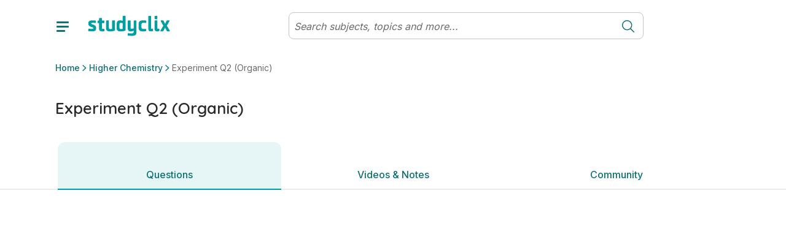

--- FILE ---
content_type: text/html; charset=utf-8
request_url: https://www.studyclix.ie/leaving-certificate/chemistry/higher/experiment-q2-organic
body_size: 24001
content:
<!DOCTYPE html><html lang="en"><head><meta charSet="utf-8" data-next-head=""/><meta http-equiv="x-ua-compatible" content="ie=edge" data-next-head=""/><meta name="viewport" content="width=device-width, initial-scale=1" data-next-head=""/><meta charSet="UTF-8"/><link rel="icon" sizes="16x16" type="image/png" href="/images/favicons/favicon-16x16.png"/><link rel="icon" sizes="32x32" type="image/png" href="/images/favicons/favicon-32x32.png"/><link rel="apple-touch-icon" sizes="180x180" href="/images/favicons/apple-touch-icon.png"/><link rel="apple-touch-icon" sizes="180x180" href="/images/favicons/apple-touch-icon.png"/><link rel="icon" type="image/png" sizes="32x32" href="/images/favicons/favicon-32x32.png"/><link rel="icon" type="image/png" sizes="16x16" href="/images/favicons/favicon-16x16.png"/><link rel="manifest" href="/images/favicons/manifest.json"/><link rel="mask-icon" href="/images/favicons/safari-pinned-tab.svg" color="#0F7275"/><link rel="shortcut icon" href="/images/favicons/favicon.ico"/><meta name="msapplication-config" content="/images/favicons/browserconfig.xml"/><meta name="theme-color" content="#0F7275"/><link href="https://fonts.googleapis.com/css2?family=Quicksand:wght@300;400;500;600;700&amp;display=swap" rel="stylesheet"/><link href="https://fonts.googleapis.com/css2?family=Inter:wght@300;400;500;600;700&amp;display=swap" rel="stylesheet"/><link rel="preload" href="/_next/static/css/4df3b55e57fac198.css" as="style"/><link rel="stylesheet" href="/_next/static/css/4df3b55e57fac198.css" data-n-g=""/><link rel="preload" href="/_next/static/css/9349f3b462cc41d1.css" as="style"/><link rel="stylesheet" href="/_next/static/css/9349f3b462cc41d1.css" data-n-p=""/><noscript data-n-css=""></noscript><script defer="" nomodule="" src="/_next/static/chunks/polyfills-42372ed130431b0a.js"></script><script src="/_next/static/chunks/webpack-473661819b3e2ac8.js" defer=""></script><script src="/_next/static/chunks/framework-18f3d10fd924e320.js" defer=""></script><script src="/_next/static/chunks/main-dbf5a65d23e82c00.js" defer=""></script><script src="/_next/static/chunks/pages/_app-5f7c4b02528663cd.js" defer=""></script><script src="/_next/static/chunks/dca79a38-d2f9caceef25e989.js" defer=""></script><script src="/_next/static/chunks/7755-184ee0fd322d0289.js" defer=""></script><script src="/_next/static/chunks/pages/%5B%5B...params%5D%5D-a6a87fb5d5b73a14.js" defer=""></script><script src="/_next/static/Zh9Ev2CAc9i15UHnM9KCg/_buildManifest.js" defer=""></script><script src="/_next/static/Zh9Ev2CAc9i15UHnM9KCg/_ssgManifest.js" defer=""></script></head><body id="v6"><div id="__next"><div class="toaster"><span class="toaster_screen-top"></span><span class="toaster_screen-top-left"></span><span class="toaster_screen-top-right"></span><span class="toaster_screen-bottom"></span><span class="toaster_screen-bottom-left"></span><span class="toaster_screen-bottom-right"></span></div><span class="z-index-dialog"></span><div style="height:0"><div class="d-block d-sm-none"></div><div class="d-none d-sm-block d-md-none"></div><div class="d-none d-md-block d-lg-none"></div><div class="d-none d-lg-block d-xl-none"></div><div class="d-none d-xl-block d-xxl-none"></div><div class="d-none d-xxl-block"></div><div class="container"><div class="row"><div class="col"></div></div><div class="row"><div class="col-1"></div></div><div class="row"><div class="col-2"></div></div><div class="row"><div class="col-3"></div></div><div class="row"><div class="col-4"></div></div><div class="row"><div class="col-5"></div></div><div class="row"><div class="col-6"></div></div><div class="row"><div class="col-7"></div></div><div class="row"><div class="col-8"></div></div><div class="row"><div class="col-9"></div></div><div class="row"><div class="col-10"></div></div><div class="row"><div class="col-11"></div></div><div class="row"><div class="col-12"></div></div></div></div></div><script id="__NEXT_DATA__" type="application/json">{"props":{"pageProps":{"cmsData":{"ok":true,"cmsContent":{"componentName":"syllabusPage","properties":{"badges":null,"rootSubject":1042608,"leafSubject":1042702,"rootTopic":1043206,"quizzesEnabled":true,"communityEnabled":true,"boostEnabled":false,"localStorage":null,"sessionStorage":null,"cookieStorage":null,"tagManager":null,"robotsDisallow":false,"skipMemberAuthentication":false,"signedInRedirect":null,"requiresAuthentication":false,"noIndex":false,"hideBackToTop":false,"hideFromSearch":false,"campaign":null,"backgroundImage":null,"backgroundStyle":"none","backgroundHeight":null,"topBar":[{"componentName":"fluidRow","properties":{"columns":[{"componentName":"column","properties":{"span":12,"components":[{"componentName":"userVariantComponentList","properties":{"variants":[{"userFilter":null,"components":[{"componentName":"storageVariantComponentList","properties":{"variants":[{"storageFilter":{"storageKey":"user_type","storageValue":"teacher","storageType":"local"},"components":[{"componentName":"topBarNotification","properties":{"message":"You are viewing this page as a teacher","links":[{"componentName":"button","properties":{"label":"See student features","icon":"","hoverIcon":"","internalUrl":"/for-students/","modal":null,"externalUrl":"","iconAlign":null,"hash":"","newTab":false}}]}}]},{"storageFilter":{"storageKey":"See student features","storageValue":"student","storageType":"local"},"components":[{"componentName":"topBarNotification","properties":{"message":"You are viewing this page as a student","links":[{"componentName":"button","properties":{"label":"See teacher features","icon":"","hoverIcon":"","internalUrl":"/for-teachers/","modal":null,"externalUrl":"","iconAlign":null,"hash":"","newTab":false}}]}}]}]}}]}]}}]}}]}}],"header":[{"componentName":"row","properties":{"columns":[{"componentName":"column","properties":{"span":12,"components":[{"componentName":"breadcrumb","properties":{"elements":null}}]}}]}},{"componentName":"row","properties":{"columns":[{"componentName":"column","properties":{"span":8,"components":[{"componentName":"pageTitle","properties":{"title":"Experiment Q2 (Organic)"}}]}},{"componentName":"column","properties":{"span":4,"components":[{"componentName":"visibilityFilteredComponentList","properties":{"visibilityFilter":{"requiredProperties":{"quizzesEnabled":"true"},"allowedProperties":{},"forbiddenProperties":{}},"components":[{"componentName":"userVariantComponentList","properties":{"variants":[{"userFilter":6030,"components":[{"componentName":"buttonList","properties":{"title":"","buttons":[{"componentName":"button","properties":{"label":"Take a quiz","icon":"ArrowRightCircle","hoverIcon":"","internalUrl":null,"modal":{"name":"quizTaker"},"externalUrl":"","iconAlign":"right","hash":"","newTab":false}}],"variant":"Primary Inline Blocks","colour":null,"buttonStyle":null}}]},{"userFilter":6029,"components":[{"componentName":"dropdownButton","properties":{"button":{"componentName":"button","properties":{"label":"New assessment","icon":"PlusCircle","hoverIcon":"","internalUrl":null,"modal":null,"externalUrl":"","iconAlign":"left","hash":"","newTab":false}},"options":[{"componentName":"button","properties":{"label":"Create an exam","icon":"","hoverIcon":"","internalUrl":null,"modal":{"name":"examBuilder","screen":"addQuestions"},"externalUrl":"","iconAlign":null,"hash":"","newTab":false}},{"componentName":"button","properties":{"label":"Create a quiz","icon":"","hoverIcon":"","internalUrl":null,"modal":{"name":"quizBuilder","screen":"pickASubject"},"externalUrl":"","iconAlign":null,"hash":"","newTab":false}}]}}]},{"userFilter":6038,"components":[{"componentName":"buttonList","properties":{"title":"","buttons":[{"componentName":"button","properties":{"label":"Take a quiz","icon":"ArrowRightCircle","hoverIcon":"","internalUrl":null,"modal":{"name":"quizTaker","screen":"intro"},"externalUrl":"","iconAlign":"right","hash":"","newTab":false}}],"variant":"Primary Inline Blocks","colour":null,"buttonStyle":null}}]}]}}]}},{"componentName":"visibilityFilteredComponentList","properties":{"visibilityFilter":{"requiredProperties":{"quizzesEnabled":"false"},"allowedProperties":{},"forbiddenProperties":{}},"components":[{"componentName":"userVariantComponentList","properties":{"variants":[{"userFilter":6029,"components":[{"componentName":"buttonList","properties":{"title":"","buttons":[{"componentName":"button","properties":{"label":"Create an exam","icon":"","hoverIcon":"","internalUrl":null,"modal":{"name":"examBuilder","screen":"addQuestions"},"externalUrl":"","iconAlign":null,"hash":"","newTab":false}}],"variant":null,"colour":null,"buttonStyle":null}}]}]}}]}}]}}]}}],"body":[{"componentName":"fluidRow","properties":{"columns":[{"componentName":"column","properties":{"span":12,"components":[{"componentName":"megaTabs","properties":{"rootPath":"/leaving-certificate/chemistry/higher/experiment-q2-organic/","tabs":[{"componentName":"megaTab","properties":{"visibilityFilter":null,"title":"Questions","icon":"QuestionCircle3","badge":"","default":true,"components":[{"componentName":"row","properties":{"columns":[{"componentName":"column","properties":{"span":12,"components":[{"componentName":"topicQuestions","properties":{"topicId":1043206,"title":"Questions","printButton":{"componentName":"button","properties":{"label":"Print","icon":"Print24","hoverIcon":"","internalUrl":null,"modal":null,"externalUrl":"","iconAlign":null,"hash":"","newTab":false}},"filterButton":{"componentName":"button","properties":{"label":"Filter","icon":"Filter","hoverIcon":"","internalUrl":null,"modal":null,"externalUrl":"","iconAlign":null,"hash":"","newTab":false}},"relatedResourcesTitle":"","printTitle":"Print questions","printSubtitle":"Print 1 question on this topic","printMultiSubtitle":"Print {{numberOfQuestions}} questions on this topic","includeMarkingSchemesLabel":"Include marking schemes","printConfirmButton":{"componentName":"button","properties":{"label":"Print Topic","icon":"","hoverIcon":"","internalUrl":null,"modal":null,"externalUrl":"","iconAlign":null,"hash":"","newTab":false}},"loadingText":"Preparing your PDF","finishedSubtitle":"Your PDF is ready!","finishedDownloadButton":{"componentName":"button","properties":{"label":"Download","icon":"","hoverIcon":"","internalUrl":null,"modal":null,"externalUrl":"","iconAlign":null,"hash":"","newTab":false}},"downloadButton":{"componentName":"button","properties":{"label":"Download PDF","icon":"","hoverIcon":"","internalUrl":null,"modal":null,"externalUrl":"","iconAlign":null,"hash":"","newTab":false}},"printFileName":"{{pageName}} questions","answerGuidanceButton":null,"answerGuidanceComponent":null}}]}}]}}],"path":"questions","routeMatcher":""}},{"componentName":"megaTab","properties":{"visibilityFilter":{"requiredProperties":{"boostEnabled":"true"},"allowedProperties":{},"forbiddenProperties":{}},"title":"Boost","icon":"Boost","badge":"","default":false,"components":[{"componentName":"row","properties":{"columns":[{"componentName":"column","properties":{"span":12,"components":[]}}]}}],"path":"boost","routeMatcher":""}},{"componentName":"megaTab","properties":{"visibilityFilter":null,"title":"Videos \u0026 Notes","icon":"BookPlay","badge":"","default":false,"components":[{"componentName":"row","properties":{"columns":[{"componentName":"column","properties":{"span":12,"components":[{"componentName":"topicQuestionsResourceGrid","properties":{"topicId":1043206,"title":"Solutions and Sample Answers","seeAllButton":{"componentName":"button","properties":{"label":"See All","icon":"","hoverIcon":"","internalUrl":null,"modal":null,"externalUrl":"","iconAlign":null,"hash":"","newTab":false}}}},{"componentName":"componentList","properties":{"components":[]}},{"componentName":"communityGrid","properties":{"tagIds":[1043206],"mediaTypes":[543983],"title":"Videos from the community","createButton":{"componentName":"button","properties":{"label":"Suggest a video","icon":"PlusCircle","hoverIcon":"","internalUrl":null,"modal":{"name":"communityPostCreator","screen":"link"},"externalUrl":"","iconAlign":null,"hash":"","newTab":false}},"seeAllButton":{"componentName":"button","properties":{"label":"Show all videos","icon":"PlayButtonSquare","hoverIcon":"","internalUrl":null,"modal":null,"externalUrl":"","iconAlign":null,"hash":"","newTab":false}}}},{"componentName":"communityGrid","properties":{"tagIds":[1043206],"mediaTypes":[543988],"title":"Notes from the community","createButton":{"componentName":"button","properties":{"label":"Suggest notes","icon":"PlusCircle","hoverIcon":"","internalUrl":null,"modal":{"name":"communityPostCreator","screen":"file"},"externalUrl":"","iconAlign":null,"hash":"","newTab":false}},"seeAllButton":{"componentName":"button","properties":{"label":"Show all notes","icon":"TextFile","hoverIcon":"","internalUrl":null,"modal":null,"externalUrl":"","iconAlign":null,"hash":"","newTab":false}}}},{"componentName":"communityGrid","properties":{"tagIds":[1043206],"mediaTypes":[543984],"title":"Websites from the community","createButton":{"componentName":"button","properties":{"label":"Suggest a website","icon":"PlusCircle","hoverIcon":"","internalUrl":null,"modal":{"name":"communityPostCreator","screen":"link"},"externalUrl":"","iconAlign":null,"hash":"","newTab":false}},"seeAllButton":{"componentName":"button","properties":{"label":"Show all websites","icon":"ExternalLink","hoverIcon":"","internalUrl":null,"modal":null,"externalUrl":"","iconAlign":null,"hash":"","newTab":false}}}}]}}]}}],"path":"study-this-topic","routeMatcher":""}},{"componentName":"megaTab","properties":{"visibilityFilter":null,"title":"Community","icon":"Community","badge":"","default":false,"components":[{"componentName":"row","properties":{"columns":[{"componentName":"column","properties":{"span":12,"components":[{"componentName":"topicCommunity","properties":{"title":"Posts","authorLabel":"By","lastUpdatedLabel":"Last modified","newPostButton":{"componentName":"button","properties":{"label":"Write a post or ask for help","icon":"","hoverIcon":"","internalUrl":null,"modal":null,"externalUrl":"","iconAlign":null,"hash":"","newTab":false}},"otherOptionsLabel":"Or suggest a community resource","videoButton":{"componentName":"button","properties":{"label":"Video","icon":"PlayButtonSquare","hoverIcon":"","internalUrl":null,"modal":null,"externalUrl":"","iconAlign":null,"hash":"","newTab":false}},"notesButton":{"componentName":"button","properties":{"label":"Notes","icon":"TextFile","hoverIcon":"","internalUrl":null,"modal":null,"externalUrl":"","iconAlign":null,"hash":"","newTab":false}},"websiteButton":{"componentName":"button","properties":{"label":"Website","icon":"ExternalLink","hoverIcon":"","internalUrl":null,"modal":null,"externalUrl":"","iconAlign":null,"hash":"","newTab":false}},"emptyStateImage":{"url":"https://blob-static.studyclix.ie/cms/media/area0xqt/clix-empty-bg-2.png","alt":""},"emptyStateTitle":"There is nothing here yet","emptyStateText":"\u003cp\u003eWhy not start the community off by adding a post or uploading a resource? \u003c/p\u003e","clearAllButton":{"componentName":"button","properties":{"label":"Clear all","icon":"","hoverIcon":"","internalUrl":null,"modal":null,"externalUrl":"","iconAlign":null,"hash":"","newTab":false}},"mediaTypes":[],"defaultFilteredMediaTypes":[543985],"filterLabel":""}}]}}]}}],"path":"community","routeMatcher":""}}],"sticky":true}},{"componentName":"eventLogger","properties":{"contentId":1043206,"contentType":"topic","delay":0,"throttle":600,"eventType":"","interval":0}}]}}]}}],"shortName":"","initials":"","communityName":"","prompts":null,"expandedByDefault":false},"publishedContent":{"title":"Experiment Q2 (Organic) | Leaving Certificate Higher Chemistry | Studyclix","name":"Experiment Q2 (Organic)","metadata":{"title":"Experiment Q2 (Organic) | Leaving Certificate Higher Chemistry | Studyclix","description":"Welcome to our Leaving Cert Chemistry course page. Use our topic-based quizzes and past exam questions to revise the syllabus as efficiently as possible!","keywords":"chemistry, chemistry exam papers, chemistry quiz, chemistry leaving cert, chemistry leaving cert exam papers, leaving cert chemistry syllabus, leaving cert chemistry 2024, chemistry leaving cert quiz, understanding chemistry leaving cert, leaving cert chemistry papers, how to study chemistry for leaving cert, leaving cert chemistry course, leaving cert chemistry revision, acids and bases leaving cert, is leaving cert chemistry hard?","url":"https://www.studyclix.ie/leaving-certificate/chemistry/higher/experiment-q2-organic/","image":"https://blob-static.studyclix.ie/cms/media/0i1nblhc/default-ie.jpg"},"breadcrumb":[{"url":"/","name":"Home"},{"url":"/leaving-certificate/chemistry/higher/","name":"Higher Chemistry"},{"url":"/leaving-certificate/chemistry/higher/experiment-q2-organic/","name":"Experiment Q2 (Organic)"}],"url":"/leaving-certificate/chemistry/higher/experiment-q2-organic/","id":1043206,"parentId":1042702,"path":[-1,301187,544741,1042608,1042702,1043206],"sortOrder":"5","created":"2022-07-11T22:43:09.95Z","updated":"2025-10-10T13:10:38.18Z","contentType":"topic","contentSource":null,"structuredContent":{}}},"params":{},"globalData":{"activity":{"recentSubjectsAndTopics":"Subjects \u0026 topics","recentContent":"Resources"},"articles":{"transcriptLabels":{"showTranscript":"Show transcript","hideTranscript":"Hide transcript"},"relatedQuestionLabel":"Question"},"collections":{"addToCollectionButton":{"componentName":"button","properties":{"label":"Save to collection","icon":"PlusCircle","hoverIcon":"","internalUrl":null,"modal":null,"externalUrl":"","iconAlign":null,"hash":"","newTab":false}},"defaultCollectionName":"My favourites","addToCollectionModal":"Add to...","newCollectionButton":{"componentName":"button","properties":{"label":"New collection","icon":"PlusCircle","hoverIcon":"","internalUrl":null,"modal":null,"externalUrl":"","iconAlign":null,"hash":"","newTab":false}},"newCollectionNameInput":{"componentName":"formInput","properties":{"label":"New collection name","requiredMessage":"You must give your collection a name","invalidMessage":"","type":"","regex":"","toolTip":"","defaultValue":"","placeholder":""}},"newCollectionTitle":"New collection","newCollectionCreateButton":{"componentName":"button","properties":{"label":"Create","icon":"","hoverIcon":"","internalUrl":null,"modal":null,"externalUrl":"","iconAlign":null,"hash":"","newTab":false}},"collectionEditOptions":[{"componentName":"button","properties":{"label":"Print questions","icon":"","hoverIcon":"","internalUrl":null,"modal":null,"externalUrl":"","iconAlign":null,"hash":"","newTab":false}},{"componentName":"button","properties":{"label":"Rename collection","icon":"","hoverIcon":"","internalUrl":null,"modal":null,"externalUrl":"","iconAlign":null,"hash":"","newTab":false}},{"componentName":"button","properties":{"label":"Delete collection","icon":"","hoverIcon":"","internalUrl":null,"modal":null,"externalUrl":"","iconAlign":null,"hash":"","newTab":false}}],"collectionItemEditOptions":[{"componentName":"button","properties":{"label":"Remove from collection","icon":"","hoverIcon":"","internalUrl":null,"modal":null,"externalUrl":"","iconAlign":null,"hash":"","newTab":false}},{"componentName":"button","properties":{"label":"Add to another collection","icon":"","hoverIcon":"","internalUrl":null,"modal":null,"externalUrl":"","iconAlign":null,"hash":"","newTab":false}}],"collectionItemAddedToast":{"oneCollection":"added to {{name}}","multiCollection":"added to {{numberOfCollections}} collections","oneQuestion":"This question was","multiQuestion":"These questions were"},"collectionItemRemovedToast":{"label":"Item deleted from your collection","icon":"CheckCircle","undoButton":{"componentName":"button","properties":{"label":"Undo","icon":"","hoverIcon":"","internalUrl":null,"modal":null,"externalUrl":"","iconAlign":null,"hash":"","newTab":false}}},"collectionAddedToListToast":{"label":"Collection ' {{name}} ' has been added to your list"},"collectionRenamedToast":{"label":"Collection ' {{name}} ' has been renamed"},"collectionDeletedToast":{"label":"Collection ' {{name}} ' has been deleted"},"errorLabel":"Something went wrong, please try again.","goToMyCollectionsModalButton":{"componentName":"button","properties":{"label":"Go to my collections","icon":"","hoverIcon":"","internalUrl":"/collections/","modal":null,"externalUrl":"","iconAlign":null,"hash":"","newTab":false}},"goToMyCollectionsToastButton":{"componentName":"button","properties":{"label":"View collection","icon":"","hoverIcon":"","internalUrl":"/collections/","modal":null,"externalUrl":"","iconAlign":null,"hash":"","newTab":false}},"markAsDone":"Mark as done","done":"Done","defaultCollections":[{"displayName":"Questions to revisit","systemName":"__QUESTIONS_TO_REVISIT__","visibility":"Private"},{"displayName":"Marked as done","systemName":"__MARKED_AS_DONE__","visibility":"System"},{"displayName":"Favourites","systemName":"__FAVOURITES__","visibility":"System"}],"addFavouriteButtonTooltip":"Add to favourites","removeFavouriteButtonTooltip":"Remove from favourites","collectionCopiedToast":"Collection {{name}} has been copied"},"community":{"postTitleLimitSize":75,"postTitleLimitError":"Title must be less than 75 characters.","postTitleRequiredError":"Please include a title for your post.","postTextLimitSize":10000,"postTextLimitError":"Text must be less than 10000 characters.","postTextRequiredError":"You need to include some text before we can post this.","minTopics":1,"maxTopics":10,"topicsRequiredError":"You must select at least one topic.","tooManyTopicsError":"You have selected too many topics.","missingFileError":"You need to include a file before we can post this.","invalidLinkError":"A valid link is required.","emptyState":{"title":"There is nothing here yet","text":"\u003cp\u003eWhy not start the community off by adding a post or uploading a resource?\u003c/p\u003e","image":{"url":"https://blob-static.studyclix.ie/cms/media/area0xqt/clix-empty-bg-2.png"}},"postValidations":[{"errorMessage":"Your post has been marked as spam. Please review and remove any words containing promotional or inappropriate material. ","regex":"(leavingcertnotes)|(fuck)|(myleavingcertnotes)|(bitch)|(cunt)|(shit)|(shite)|(crackingchemistry1)|(buzzingbiology_lc)|(whore)|(sigma)|(cooked)|(mewing)|(skibidi)|(kys)|(gooning)|(edging)|(hawk tuah)|(nigga)|(nigger)|(sybau)|(syfm)|(ngger)|(nggr)|(ngga)|(neek)|(hentai)","onSendOnly":true,"inverseMatch":true}],"commentValidations":[{"errorMessage":"Text must be less than 1500 characters.","regex":"^.{1,1500}$","onSendOnly":true},{"errorMessage":"You need to include some text before we can post this.","regex":"^.{1,}$","onSendOnly":true},{"errorMessage":"Please don't share email addresses on a public discussion forum.","regex":"(?:[a-z0-9!#$%\u0026'*+/=?^_`{|}~-]+(?:\\.[a-z0-9!#$%\u0026'*+/=?^_`{|}~-]+)*|\"(?:[\\x01-\\x08\\x0b\\x0c\\x0e-\\x1f\\x21\\x23-\\x5b\\x5d-\\x7f]|\\\\[\\x01-\\x09\\x0b\\x0c\\x0e-\\x7f])*\")@(?:(?:[a-z0-9](?:[a-z0-9-]*[a-z0-9])?\\.)+[a-z0-9](?:[a-z0-9-]*[a-z0-9])?|\\[(?:(?:(2(5[0-5]|[0-4][0-9])|1[0-9][0-9]|[1-9]?[0-9]))\\.){3}(?:(2(5[0-5]|[0-4][0-9])|1[0-9][0-9]|[1-9]?[0-9])|[a-z0-9-]*[a-z0-9]:(?:[\\x01-\\x08\\x0b\\x0c\\x0e-\\x1f\\x21-\\x5a\\x53-\\x7f]|\\\\[\\x01-\\x09\\x0b\\x0c\\x0e-\\x7f])+)\\])","inverseMatch":true},{"errorMessage":"Your comment has been marked as spam. Please review and remove any words containing promotional or inappropriate material. ","regex":"(leavingcertnotes)|(fuck)|(myleavingcertnotes)|(bitch)|(cunt)|(shit)|(shite)|(crackingchemistry1)|(buzzingbiology_lc)|(whore)|(sigma)|(cooked)|(mewing)|(skibidi)|(kys)|(nigga)|(nigger)|(sybau)|(syfm)|(ngger)|(nggr)|(ngga)|(neek)|(hentai)","inverseMatch":true}],"commentTextLimitSize":1500,"commentTextLimitError":"Text must be less than 1500 characters.","commentTextRequiredError":"You need to include some text before we can post this.","communityPost":{"commentLabel":"comment","commentsLabel":"comments","inputPlaceholder":"Reply to this post...","replyingToLabel":"Replying to","cancelLabel":"Cancel","shareButton":{"componentName":"button","properties":{"label":"Share","icon":"Share","hoverIcon":"","internalUrl":null,"modal":null,"externalUrl":"","iconAlign":null,"hash":"","newTab":false}},"reportButton":{"componentName":"button","properties":{"label":"","icon":"Flag","hoverIcon":"","internalUrl":null,"modal":null,"externalUrl":"","iconAlign":null,"hash":"","newTab":false}},"replyButton":{"componentName":"button","properties":{"label":"Reply","icon":"","hoverIcon":"","internalUrl":null,"modal":null,"externalUrl":"","iconAlign":null,"hash":"","newTab":false}},"postHasUpdatedMessage":"The post has been modified","postHasDeletedTitle":"This post has been deleted","postHasDeletedSubtitle":"It will no longer exist in the Community.","postNotFoundTitle":"Post not found","postNotFoundSubtitle":"We're sorry, we couldn't find the post you were looking for. It has most likely been removed. Contact info@studyclix.ie if you have any questions.","editPostButton":{"componentName":"button","properties":{"label":"Edit post","icon":"Pencil","hoverIcon":"","internalUrl":null,"modal":null,"externalUrl":"","iconAlign":null,"hash":"","newTab":false}},"deletePostButton":{"componentName":"button","properties":{"label":"Delete post","icon":"Bin","hoverIcon":"","internalUrl":null,"modal":null,"externalUrl":"","iconAlign":null,"hash":"","newTab":false}},"postForm":{"cancelButton":{"componentName":"button","properties":{"label":"Cancel","icon":"","hoverIcon":"","internalUrl":null,"modal":null,"externalUrl":"","iconAlign":null,"hash":"","newTab":false}},"submitButton":{"componentName":"button","properties":{"label":"Save changes","icon":"","hoverIcon":"","internalUrl":null,"modal":null,"externalUrl":"","iconAlign":null,"hash":"","newTab":false}}},"confirmPostDialog":{"title":"Are you sure you want to delete this post?","subtitle":"Your post will be removed and no longer visible to you or the community.","cancelLabel":"Cancel","okLabel":"Delete Post"},"confirmCommentDialog":{"title":"Are you sure you want to delete your comment?","subtitle":"This cannot be undone.","cancelLabel":"Cancel","okLabel":"Delete Post"},"editCommentButton":{"componentName":"button","properties":{"label":"Edit comment","icon":"Pencil","hoverIcon":"","internalUrl":null,"modal":null,"externalUrl":"","iconAlign":null,"hash":"","newTab":false}},"deleteCommentButton":{"componentName":"button","properties":{"label":"Delete comment","icon":"Bin","hoverIcon":"","internalUrl":null,"modal":null,"externalUrl":"","iconAlign":null,"hash":"","newTab":false}},"deleteCommentText":"This comment was removed.","viewMoreCommentsButton":{"componentName":"button","properties":{"label":"View more","icon":"ChevronDown","hoverIcon":"","internalUrl":null,"modal":null,"externalUrl":"","iconAlign":null,"hash":"","newTab":false}},"cancelEditingLabel":"Press Esc to \u003c\u003ccancelEditButton\u003e\u003e.","cancelEditButton":{"componentName":"button","properties":{"label":"cancel","icon":"","hoverIcon":"","internalUrl":null,"modal":null,"externalUrl":"","iconAlign":null,"hash":"","newTab":false}}},"authorLabel":"By","resourceAuthorLabel":"Suggested by","userBadges":{"Modertors":{"label":"Studyclix Expert","icon":{"url":"https://blob-static.studyclix.ie/cms/media/ldgb5u0z/studyclix-expert.svg"}},"Admins":{"label":"Studyclix Team","icon":{"url":"https://blob-static.studyclix.ie/cms/media/qwwac00z/studyclix-team.svg"}}},"suggestedBy":"Suggested by","shareLabel":"Share"},"culture":{"dateFormat":"dd/MM/yyyy","longDateFormat":"PPP","dateAndTimeFormat":"dd/MM/yyyy HH:mm","timeFormat":"HH:mm","dateTimeAndSecondsFormat":"dd/MM/yyyy HH:mm:ss","readableTimeFormats":[{"minutes":30,"text":"just now"},{"minutes":90,"text":"an hour ago"},{"minutes":150,"text":"2 hours ago"},{"minutes":210,"text":"3 hours ago"},{"minutes":270,"text":"4 hours ago"},{"minutes":330,"text":"5 hours ago"},{"minutes":390,"text":"6 hours ago"},{"minutes":450,"text":"7 hours ago"},{"minutes":510,"text":"8 hours ago"},{"minutes":570,"text":"9 hours ago"},{"minutes":630,"text":"10 hours ago"},{"minutes":690,"text":"11 hours ago"},{"minutes":750,"text":"12 hours ago"},{"minutes":810,"text":"13 hours ago"},{"minutes":870,"text":"14 hours ago"},{"minutes":930,"text":"15 hours ago"},{"minutes":990,"text":"16 hours ago"},{"minutes":2160,"text":"1 day ago"},{"minutes":3600,"text":"2 days ago"},{"minutes":5040,"text":"3 days ago"},{"minutes":6480,"text":"4 days ago"},{"minutes":7920,"text":"5 days ago"},{"minutes":9360,"text":"6 days ago"},{"minutes":11520,"text":"a week ago"}],"currency":"EUR","currencyLocale":"en-IE"},"dateAndTime":{"dateFormat":"dd/MM/yyyy","longDateFormat":"PPP","dateAndTimeFormat":"dd/MM/yyyy HH:mm","timeFormat":"HH:mm","dateTimeAndSecondsFormat":"dd/MM/yyyy HH:mm:ss","readableTimeFormats":[{"minutes":30,"text":"just now"},{"minutes":90,"text":"an hour ago"},{"minutes":150,"text":"2 hours ago"},{"minutes":210,"text":"3 hours ago"},{"minutes":270,"text":"4 hours ago"},{"minutes":330,"text":"5 hours ago"},{"minutes":390,"text":"6 hours ago"},{"minutes":450,"text":"7 hours ago"},{"minutes":510,"text":"8 hours ago"},{"minutes":570,"text":"9 hours ago"},{"minutes":630,"text":"10 hours ago"},{"minutes":690,"text":"11 hours ago"},{"minutes":750,"text":"12 hours ago"},{"minutes":810,"text":"13 hours ago"},{"minutes":870,"text":"14 hours ago"},{"minutes":930,"text":"15 hours ago"},{"minutes":990,"text":"16 hours ago"},{"minutes":2160,"text":"1 day ago"},{"minutes":3600,"text":"2 days ago"},{"minutes":5040,"text":"3 days ago"},{"minutes":6480,"text":"4 days ago"},{"minutes":7920,"text":"5 days ago"},{"minutes":9360,"text":"6 days ago"},{"minutes":11520,"text":"a week ago"}]},"flashcards":{"progress":"{{current}} of {{total}}","prevButton":"Prev","nextButton":"Next","shuffleDeck":{"label":"Shuffle deck","toastLabel":"Shuffle is","on":"on","off":"off"},"restart":"Restart","viewDeck":"View complete deck","shortcuts":{"instructions":"Instructions","tapToFlip":"Clip/Tap card to flip it","keyboardShortcuts":"Keyboard shortcuts","next":"Next card","prev":"Previous card","flip":"Flip card","shuffle":"Shuffle deck","reset":"Reset deck","swipeLeft":"Swipe left","swipeRight":"Swipe right","tapCard":"Tap card","mobileShortcuts":"Shortcuts"},"tapToFlip":"tap to flip","endScreen":{"title":"Deck complete","messages":["You’ve reviewed {{numberOfFlashcards}} terms. Keep up the good work!"],"image":{"url":"https://blob-static.studyclix.ie/cms/media/51vja2vl/good-job-alpha.gif"},"button":{"componentName":"button","properties":{"label":"Restart deck","icon":"","hoverIcon":"","internalUrl":null,"modal":null,"externalUrl":"","iconAlign":null,"hash":"","newTab":false}}},"fullscreen":"Toggle fullscreen","cutLines":"Cut dotted horizontal lines. Fold vertical line.","restartModal":{"title":"Restart deck?","cancel":"Cancel and continue","restart":"Restart"},"share":"Share deck","print":"Print","interruption":{"showAfter":5}},"greeting":{"plans":{"StudentBasic":{"label":"Student Basic","color":"primary","upgradeButton":{"componentName":"button","properties":{"label":"Get more","icon":"ChevronRight","hoverIcon":"","internalUrl":"/account/carts/add-premium/","modal":null,"externalUrl":"","iconAlign":"right","hash":"","newTab":false}}},"StudentPlus":{"label":"Student Plus","color":"primary","upgradeButton":{"componentName":"button","properties":{"label":"Get more","icon":"ChevronRight","hoverIcon":"","internalUrl":"/account/carts/add-premium/","modal":null,"externalUrl":"","iconAlign":"right","hash":"","newTab":false}}},"StudentPremium":{"label":"Student Premium","color":"secondary","upgradeButton":{"componentName":"button","properties":{"label":"Get more","icon":"ChevronRight","hoverIcon":"","internalUrl":"/account/upgrade/","modal":null,"externalUrl":"","iconAlign":"right","hash":"","newTab":false}}},"TeacherBasic":{"label":"Teacher Basic","color":"primary"},"TeacherPlus":{"label":"Teacher Plus","color":"secondary"},"TutorPlus":{"label":"Tutor Plus","color":"primary"}}},"localeSwitcher":{"userFilter":6038,"timezones":{"Africa":{"match":"africa/.*","targetUrl":"https://www.studyclix.co.za","modalTitle":"Visiting from South Africa?","modalText":"You’ve reached our Irish site, which might not have the content you’re looking for. Did you mean to visit our South African site? Click the button below to be taken there, or click cancel if you’d like to stay.","modalButtonOk":{"componentName":"button","properties":{"label":"Go to studyclix.co.za","icon":"","hoverIcon":"","internalUrl":null,"modal":null,"externalUrl":"","iconAlign":null,"hash":"","newTab":false}}},"Australia":{"match":"australia/.*","targetUrl":"https://www.studyclix.com.au","modalTitle":"Visiting from Australia?","modalText":"You’ve reached our Irish site, which might not have the content you’re looking for. Did you mean to visit our Australian site? Click the button below to be taken there, or click cancel if you’d like to stay.","modalButtonOk":{"componentName":"button","properties":{"label":"Go to studyclix.com.au","icon":"","hoverIcon":"","internalUrl":null,"modal":null,"externalUrl":"","iconAlign":null,"hash":"","newTab":false}}}},"expireAfterInHour":1,"modalButtonCancel":{"componentName":"button","properties":{"label":"Cancel","icon":"","hoverIcon":"","internalUrl":null,"modal":null,"externalUrl":"","iconAlign":null,"hash":"","newTab":false}}},"login":{"image":{"url":"https://blob-static.studyclix.ie/cms/media/cy0ptz0d/login.png"},"title":"Log in to Studyclix"},"lottieAnimations":{"checkmark":{"url":"https://blob-static.studyclix.ie/cms/media/z1xnnoab/checkmark.json"},"answerGuidanceLoading":{"url":"https://blob-static.studyclix.ie/cms/media/pnyn5mgz/loading.json"}},"metadata":{},"navigation":{"logo":{"url":"https://blob-static.studyclix.ie/cms/media/3gwp2v0i/tagline-false.svg"},"header":{"variants":[{"userFilter":6029,"primaryLinks":[{"componentName":"button","properties":{"label":"Home","icon":"","hoverIcon":"","internalUrl":"/home/","modal":null,"externalUrl":"","iconAlign":null,"hash":"","newTab":false}},{"componentName":"button","properties":{"label":"My Assessments","icon":"","hoverIcon":"","internalUrl":"/assessments/","modal":null,"externalUrl":"","iconAlign":null,"hash":"","newTab":false}},{"componentName":"button","properties":{"label":"Exam Builder","icon":"","hoverIcon":"","internalUrl":null,"modal":{"name":"examBuilder","screen":"pickASubject"},"externalUrl":"","iconAlign":null,"hash":"","newTab":false}},{"componentName":"button","properties":{"label":"Quiz Builder","icon":"","hoverIcon":"","internalUrl":null,"modal":{"name":"quizBuilder","screen":"pickASubject"},"externalUrl":"","iconAlign":null,"hash":"","newTab":false}},{"componentName":"button","properties":{"label":"Papers","icon":"","hoverIcon":"","internalUrl":"/papers/","modal":null,"externalUrl":"","iconAlign":null,"hash":"","newTab":false}},{"componentName":"button","properties":{"label":"My Collections","icon":"","hoverIcon":"","internalUrl":"/collections/","modal":null,"externalUrl":"","iconAlign":null,"hash":"","newTab":false}}],"secondaryLinks":[{"componentName":"button","properties":{"label":"Blog","icon":"","hoverIcon":"","internalUrl":"/blog/","modal":null,"externalUrl":"","iconAlign":null,"hash":"","newTab":false}},{"componentName":"button","properties":{"label":"Community","icon":"","hoverIcon":"","internalUrl":"/community/","modal":null,"externalUrl":"","iconAlign":null,"hash":"","newTab":false}},{"componentName":"button","properties":{"label":"My shared resources","icon":"","hoverIcon":"","internalUrl":"/my-shared-resources/","modal":null,"externalUrl":"","iconAlign":null,"hash":"","newTab":false}},{"componentName":"button","properties":{"label":"My favourites","icon":"","hoverIcon":"","internalUrl":"/favourites/","modal":null,"externalUrl":"","iconAlign":null,"hash":"","newTab":false}}],"profileNav":{"links":[{"componentName":"button","properties":{"label":"Account settings","icon":"","hoverIcon":"","internalUrl":"/settings/","modal":null,"externalUrl":"","iconAlign":null,"hash":"","newTab":false}}],"profileSettingsLink":"/settings/"},"upgradeButton":{"variants":[{"button":{"componentName":"button","properties":{"label":"Upgrade","icon":"Premium","hoverIcon":"","internalUrl":"/account/carts/add-premium/","modal":null,"externalUrl":"","iconAlign":null,"hash":"","newTab":false}},"userFilter":6035},{"button":{"componentName":"button","properties":{"label":"Join for free","icon":"","hoverIcon":"","internalUrl":"/sign-up/","modal":null,"externalUrl":"","iconAlign":null,"hash":"","newTab":false}},"userFilter":6038},{"button":{"componentName":"button","properties":{"label":"Upgrade","icon":"Upgrade","hoverIcon":"","internalUrl":"/account/carts/add-premium/","modal":null,"externalUrl":"","iconAlign":null,"hash":"","newTab":false}},"userFilter":6036}]},"signInSignOutButton":{"signInButton":{"componentName":"button","properties":{"label":"Sign in","icon":"","hoverIcon":"","internalUrl":null,"modal":{"name":"signInModal","screen":"signInScreen"},"externalUrl":"","iconAlign":null,"hash":"","newTab":false}},"signOutButton":{"componentName":"button","properties":{"label":"Sign out","icon":"","hoverIcon":"","internalUrl":null,"modal":{"name":"signOutModal","screen":"signOutScreen"},"externalUrl":"","iconAlign":null,"hash":"","newTab":false}}}},{"userFilter":6030,"primaryLinks":[{"componentName":"button","properties":{"label":"Home","icon":"","hoverIcon":"","internalUrl":"/home/","modal":null,"externalUrl":"","iconAlign":null,"hash":"","newTab":false}},{"componentName":"button","properties":{"label":"Papers","icon":"","hoverIcon":"","internalUrl":"/papers/","modal":null,"externalUrl":"","iconAlign":null,"hash":"","newTab":false}},{"componentName":"button","properties":{"label":"My Collections","icon":"","hoverIcon":"","internalUrl":"/collections/","modal":null,"externalUrl":"","iconAlign":null,"hash":"","newTab":false}},{"componentName":"button","properties":{"label":"My Results","icon":"","hoverIcon":"","internalUrl":"/my-results/","modal":null,"externalUrl":"","iconAlign":null,"hash":"","newTab":false}}],"secondaryLinks":[{"componentName":"button","properties":{"label":"Blog","icon":"","hoverIcon":"","internalUrl":"/blog/","modal":null,"externalUrl":"","iconAlign":null,"hash":"","newTab":false}},{"componentName":"button","properties":{"label":"Community","icon":"","hoverIcon":"","internalUrl":"/community/","modal":null,"externalUrl":"","iconAlign":null,"hash":"","newTab":false}},{"componentName":"button","properties":{"label":"My Favourites","icon":"","hoverIcon":"","internalUrl":"/favourites/","modal":null,"externalUrl":"","iconAlign":null,"hash":"","newTab":false}},{"componentName":"button","properties":{"label":"Resources shared with me","icon":"","hoverIcon":"","internalUrl":"/shared-with-me/","modal":null,"externalUrl":"","iconAlign":null,"hash":"","newTab":false}},{"componentName":"button","properties":{"label":"Pricing","icon":"","hoverIcon":"","internalUrl":"/account/pricing/","modal":null,"externalUrl":"","iconAlign":null,"hash":"","newTab":false}}],"profileNav":{"links":[{"componentName":"button","properties":{"label":"Account settings","icon":"","hoverIcon":"","internalUrl":"/settings/","modal":null,"externalUrl":"","iconAlign":null,"hash":"","newTab":false}}],"profileSettingsLink":"/settings/"},"upgradeButton":{"variants":[{"button":{"componentName":"button","properties":{"label":"Upgrade","icon":"Premium","hoverIcon":"","internalUrl":"/account/carts/add-premium/","modal":null,"externalUrl":"","iconAlign":null,"hash":"","newTab":false}},"userFilter":6035},{"button":{"componentName":"button","properties":{"label":"Join for free","icon":"","hoverIcon":"","internalUrl":"/sign-up/","modal":null,"externalUrl":"","iconAlign":null,"hash":"","newTab":false}},"userFilter":6038},{"button":{"componentName":"button","properties":{"label":"Upgrade","icon":"Upgrade","hoverIcon":"","internalUrl":"/account/carts/add-premium/","modal":null,"externalUrl":"","iconAlign":null,"hash":"","newTab":false}},"userFilter":6036}]},"signInSignOutButton":{"signInButton":{"componentName":"button","properties":{"label":"Sign in","icon":"","hoverIcon":"","internalUrl":null,"modal":{"name":"signInModal","screen":"signInScreen"},"externalUrl":"","iconAlign":null,"hash":"","newTab":false}},"signOutButton":{"componentName":"button","properties":{"label":"Sign out","icon":"","hoverIcon":"","internalUrl":null,"modal":{"name":"signOutModal","screen":"signOutScreen"},"externalUrl":"","iconAlign":null,"hash":"","newTab":false}}}},{"userFilter":6038,"default":"true","primaryLinks":[{"componentName":"button","properties":{"label":"Pick a subject","icon":"","hoverIcon":"","internalUrl":"/pick-a-subject/","modal":null,"externalUrl":"","iconAlign":null,"hash":"","newTab":false}},{"componentName":"button","properties":{"label":"Past papers","icon":"","hoverIcon":"","internalUrl":"/papers/","modal":null,"externalUrl":"","iconAlign":null,"hash":"","newTab":false}},{"componentName":"button","properties":{"label":"Community","icon":"","hoverIcon":"","internalUrl":"/community/","modal":null,"externalUrl":"","iconAlign":null,"hash":"","newTab":false}},{"componentName":"button","properties":{"label":"Blog","icon":"","hoverIcon":"","internalUrl":"/blog/","modal":null,"externalUrl":"","iconAlign":null,"hash":"","newTab":false}}],"secondaryLinks":[{"componentName":"button","properties":{"label":"Enter a Studyclix code","icon":"","hoverIcon":"","internalUrl":"/sign-up/","modal":null,"externalUrl":"","iconAlign":null,"hash":"","newTab":false}},{"componentName":"button","properties":{"label":"Pricing","icon":"","hoverIcon":"","internalUrl":"/account/pricing/","modal":null,"externalUrl":"","iconAlign":null,"hash":"","newTab":false}}],"signInSignOutButton":{"signInButton":{"componentName":"button","properties":{"label":"Sign in","icon":"","hoverIcon":"","internalUrl":null,"modal":{"name":"signInModal","screen":"signInScreen"},"externalUrl":"","iconAlign":null,"hash":"","newTab":false}},"signOutButton":{"componentName":"button","properties":{"label":"Sign out","icon":"","hoverIcon":"","internalUrl":null,"modal":{"name":"signOutModal","screen":"signOutScreen"},"externalUrl":"","iconAlign":null,"hash":"","newTab":false}}},"upgradeButton":{"variants":[{"button":{"componentName":"button","properties":{"label":"Upgrade","icon":"Premium","hoverIcon":"","internalUrl":"/account/carts/add-premium/","modal":null,"externalUrl":"","iconAlign":null,"hash":"","newTab":false}},"userFilter":6035},{"button":{"componentName":"button","properties":{"label":"Join for free","icon":"","hoverIcon":"","internalUrl":"/sign-up/","modal":null,"externalUrl":"","iconAlign":null,"hash":"","newTab":false}},"userFilter":6038},{"button":{"componentName":"button","properties":{"label":"Upgrade","icon":"Upgrade","hoverIcon":"","internalUrl":"/account/carts/add-premium/","modal":null,"externalUrl":"","iconAlign":null,"hash":"","newTab":false}},"userFilter":6036}]}}]},"footer":{"logo":{"url":"https://blob-static.studyclix.ie/cms/media/mpihbnbd/logo-compressifyio.svg"},"socials":{"links":[{"images":{"white":{"url":"https://blob-static.studyclix.ie/cms/media/ugshpabe/facebook-white.png"},"primary":{"url":"https://blob-static.studyclix.ie/cms/media/jrpdn5o2/facebook-primary.png"},"dark":{"url":"https://blob-static.studyclix.ie/cms/media/zeohg43v/facebook-dark.png"}},"followUrl":"https://www.facebook.com/studyclix/","title":"Facebook","shareUrl":"","name":"facebook"},{"images":{"white":{"url":"https://blob-static.studyclix.ie/cms/media/slilrpwv/instagram-white.png"},"primary":{"url":"https://blob-static.studyclix.ie/cms/media/2yfnkv2w/instagram-primary.png"},"dark":{"url":"https://blob-static.studyclix.ie/cms/media/qg3jshln/instagream-dark.png"}},"followUrl":"https://www.instagram.com/studyclix/","title":"Instagram","name":"instagram","shareUrl":""},{"images":{"white":{"url":"https://blob-static.studyclix.ie/cms/media/pbvnwvzo/tiktok-white.png"},"primary":{"url":"https://blob-static.studyclix.ie/cms/media/frpdpsmi/tiktok-primary.png"}},"followUrl":"https://www.tiktok.com/@studyclix.ie","title":"TikTok","shareUrl":"","name":"tiktok"},{"images":{"white":{"url":"https://blob-static.studyclix.ie/cms/media/n2ved2jj/youtube-white.png"},"primary":{"url":"https://blob-static.studyclix.ie/cms/media/jbihtfza/youtube-primary.png"},"dark":{"url":"https://blob-static.studyclix.ie/cms/media/cmwjmtti/youtube-dark.png"}},"followUrl":"https://www.youtube.com/@studyclixireland?sub_confirmation=1","title":"YouTube","name":"YouTube","shareUrl":""},{"images":{"white":{"url":"https://blob-static.studyclix.ie/cms/media/yq1doyar/spotify-white.png"},"primary":{"url":"https://blob-static.studyclix.ie/cms/media/qifai5ou/spotify-primary.png"},"dark":{"url":"https://blob-static.studyclix.ie/cms/media/ov5ly0g4/spotify-dark.png"}},"followUrl":"https://open.spotify.com/show/4p6rfBF1PAdTvFIHGbPw4M?si=b8614adabb4d45a2","title":"Spotify","name":"Spotify","shareUrl":""},{"title":"WhatsApp","images":{"dark":{"url":"https://blob-static.studyclix.ie/cms/media/kpobsc5d/whatsapp-dark.png"}},"shareUrl":"https://api.whatsapp.com/send?text={{url}}","name":"whatsapp"},{"title":"Copy URL","images":{"dark":{"url":"https://blob-static.studyclix.ie/cms/media/1eqagbz0/link-dark.png"}},"shareUrl":"","name":"copyUrl"}],"linkCopiedToast":"Link copied!"},"linkSections":[{"title":"Using Studyclix","links":[{"componentName":"button","properties":{"label":"The Science behind Studyclix","icon":"","hoverIcon":"","internalUrl":"/the-science-behind-studyclix/","modal":null,"externalUrl":"","iconAlign":null,"hash":"","newTab":false}},{"componentName":"button","properties":{"label":"FAQs","icon":"","hoverIcon":"","internalUrl":"/faqs/","modal":null,"externalUrl":"","iconAlign":null,"hash":"","newTab":false}},{"componentName":"button","properties":{"label":"Studyclix for Schools","icon":"","hoverIcon":"","internalUrl":"/school-pricing/","modal":null,"externalUrl":"","iconAlign":null,"hash":"","newTab":false}},{"componentName":"button","properties":{"label":"Getting started with Studyclix","icon":"","hoverIcon":"","internalUrl":"/getting-started-for-students/","modal":null,"externalUrl":"","iconAlign":null,"hash":"","newTab":false}},{"componentName":"button","properties":{"label":"Studyclix Boost","icon":"","hoverIcon":"","internalUrl":"/boost/","modal":null,"externalUrl":"","iconAlign":null,"hash":"","newTab":false}},{"componentName":"button","properties":{"label":"Studyclix for Parents","icon":"","hoverIcon":"","internalUrl":"/for-parents/","modal":null,"externalUrl":"","iconAlign":null,"hash":"","newTab":false}}]},{"title":"Partner with Studyclix","links":[{"componentName":"button","properties":{"label":"Sponsor a School","icon":"","hoverIcon":"","internalUrl":"/sponsor-a-school/","modal":null,"externalUrl":"","iconAlign":null,"hash":"","newTab":false}},{"componentName":"button","properties":{"label":"Our Experts","icon":"","hoverIcon":"","internalUrl":"/our-experts/","modal":null,"externalUrl":"","iconAlign":null,"hash":"","newTab":false}},{"componentName":"button","properties":{"label":"Work With Us","icon":"","hoverIcon":"","internalUrl":"/work-with-us/","modal":null,"externalUrl":"","iconAlign":null,"hash":"","newTab":false}},{"componentName":"button","properties":{"label":"Become an Ambassador","icon":"","hoverIcon":"","internalUrl":"/brand-ambassador-page/","modal":null,"externalUrl":"","iconAlign":null,"hash":"","newTab":false}},{"componentName":"button","properties":{"label":"Student Councils","icon":"","hoverIcon":"","internalUrl":"/student-councils/","modal":null,"externalUrl":"","iconAlign":null,"hash":"","newTab":false}},{"componentName":"button","properties":{"label":"Press \u0026 Media","icon":"","hoverIcon":"","internalUrl":"/press-and-media/","modal":null,"externalUrl":"","iconAlign":null,"hash":"","newTab":false}}]},{"title":"More","links":[{"componentName":"button","properties":{"label":"Pricing","icon":"","hoverIcon":"","internalUrl":"/account/pricing/","modal":null,"externalUrl":"","iconAlign":null,"hash":"","newTab":false}},{"componentName":"button","properties":{"label":"About Us","icon":"","hoverIcon":"","internalUrl":"/about-us/","modal":null,"externalUrl":"","iconAlign":null,"hash":"","newTab":false}},{"componentName":"button","properties":{"label":"Help Centre","icon":"","hoverIcon":"","internalUrl":null,"modal":null,"externalUrl":"https://intercom.help/studyclix/en","iconAlign":null,"hash":"","newTab":true}},{"componentName":"button","properties":{"label":"Wall of Love","icon":"","hoverIcon":"","internalUrl":"/wall-of-love/","modal":null,"externalUrl":"","iconAlign":null,"hash":"","newTab":false}},{"componentName":"button","properties":{"label":"Parent Centre","icon":"","hoverIcon":"","internalUrl":"/parent-centre/","modal":null,"externalUrl":"","iconAlign":null,"hash":"","newTab":false}},{"componentName":"button","properties":{"label":"Accessibility Statement","icon":"","hoverIcon":"","internalUrl":"/accessibility-statement/","modal":null,"externalUrl":"","iconAlign":null,"hash":"","newTab":false}}]}],"extraContent":"\u003cp\u003e\u003cimg src=\"https://blob-static.studyclix.ie/cms/media/dadbpcip/gi_logo_tagline.png?rmode=max\u0026amp;width=185\u0026amp;height=58\" alt=\"Guaranteed Irish New Logo\" width=\"185\" height=\"58\"\u003e\u003c/p\u003e","copyright":"\u003cp\u003e© Copyright 2026 Studyclix\u003c/p\u003e","bottomLinks":[{"componentName":"button","properties":{"label":"Terms of use","icon":"","hoverIcon":"","internalUrl":"/terms-of-use/","modal":null,"externalUrl":"","iconAlign":null,"hash":"","newTab":false}},{"componentName":"button","properties":{"label":"Privacy policy","icon":"","hoverIcon":"","internalUrl":"/privacy-policy/","modal":null,"externalUrl":"","iconAlign":null,"hash":"","newTab":false}},{"componentName":"button","properties":{"label":"Cookie policy","icon":"","hoverIcon":"","internalUrl":"/cookies/","modal":null,"externalUrl":"","iconAlign":null,"hash":"","newTab":false}},{"componentName":"button","properties":{"label":"School upgrade","icon":"","hoverIcon":"","internalUrl":"/school-upgrade/","modal":null,"externalUrl":"","iconAlign":null,"hash":"","newTab":false}}]},"brochureware":{"variants":[{"userFilter":6029,"links":[{"componentName":"button","properties":{"label":"How it works","icon":"","hoverIcon":"","internalUrl":"/how-it-works/","modal":null,"externalUrl":"","iconAlign":null,"hash":"","newTab":false}},{"componentName":"button","properties":{"label":"Get a school quote","icon":"","hoverIcon":"","internalUrl":null,"modal":null,"externalUrl":"https://www.studyclix.ie/school-access-form?utm_source=IE_teachers\u0026utm_medium=button\u0026utm_campaign=teacher_get_a_quote\u0026utm_content=brochureware_button","iconAlign":null,"hash":"","newTab":false}}]},{"userFilter":6030,"links":[{"componentName":"button","properties":{"label":"Boost","icon":"","hoverIcon":"","internalUrl":"/boost/","modal":null,"externalUrl":"","iconAlign":null,"hash":"","newTab":false}}]},{"userFilter":6038,"links":[{"componentName":"button","properties":{"label":"Boost","icon":"","hoverIcon":"","internalUrl":"/boost/","modal":null,"externalUrl":"","iconAlign":null,"hash":"","newTab":false}},{"componentName":"button","properties":{"label":"Pricing","icon":"","hoverIcon":"","internalUrl":"/account/pricing/","modal":null,"externalUrl":"","iconAlign":null,"hash":"","newTab":false}},{"componentName":"button","properties":{"label":"Join for free","icon":"","hoverIcon":"","internalUrl":"/sign-up/","modal":null,"externalUrl":"","iconAlign":"bottom","hash":"","newTab":false}}],"joinButton":{"joinButton":{"componentName":"button","properties":{"label":"Sign in","icon":"","hoverIcon":"","internalUrl":"/sign-in/","modal":null,"externalUrl":"","iconAlign":null,"hash":"","newTab":false}}}}]},"backToTop":"Back to top"},"pricing":{"currency":"EUR","currencyAbbreviation":"EUR","currencyLocale":"en-IE","currentPlanLabel":"Your current plan is","expiresOnLabel":", expiring on","currentAddonLabel":"You also have","sharePaymentUrl":"/account/shared-upgrade/","upgradeUrl":"/account/upgrade/","toastMessages":{"addProduct":"Product successfully added to cart - {{ name }} ","removeProduct":"Product successfully removed from cart  - {{ name }} ","addDiscount":"Discount successfully added to cart  - {{ name }}","removeDiscount":"Discount successfully removed from cart - {{ name }} "},"sharedCartConfirmationNotification":1714695},"printing":{"markingSchemeFileNameSuffix":"marking-scheme","maxBookletYears":10,"markingSchemeTitle":"Marking scheme","logo":{"url":"https://blob-static.studyclix.ie/cms/media/l1blmzfr/studyclix-rgb-1-1.png"},"maxBookletYearsLabel":"You can only print a max of 10 years. Please deselect some years to continue."},"questionMarkingSchemeButton":{"hideLabel":"Hide","showLabel":"Show","markingSchemeLabel":"marking scheme","noMarkingSchemeLabel":"No marking scheme currently available"},"questionPrinter":{"title":"Paper exam","description":"\u003cp\u003eDownload this exam as a PDF or print it out for your students\u003c/p\u003e","exam":{"label":"Questions","singleLabel":"Question","downloadButton":{"componentName":"button","properties":{"label":"Download","icon":"Download","hoverIcon":"","internalUrl":null,"modal":null,"externalUrl":"","iconAlign":null,"hash":"","newTab":false}},"printButton":{"componentName":"button","properties":{"label":"Print","icon":"Print","hoverIcon":"","internalUrl":null,"modal":null,"externalUrl":"","iconAlign":null,"hash":"","newTab":false}}},"markingScheme":{"label":"Marking schemes","downloadButton":{"componentName":"button","properties":{"label":"Download","icon":"Download","hoverIcon":"","internalUrl":null,"modal":null,"externalUrl":"","iconAlign":null,"hash":"","newTab":false}},"printButton":{"componentName":"button","properties":{"label":"Print","icon":"Print","hoverIcon":"","internalUrl":null,"modal":null,"externalUrl":"","iconAlign":null,"hash":"","newTab":false}}},"all":{"label":"Combined questions and marking schemes","downloadButton":{"componentName":"button","properties":{"label":"Download","icon":"Download","hoverIcon":"","internalUrl":null,"modal":null,"externalUrl":"","iconAlign":null,"hash":"","newTab":false}},"printButton":{"componentName":"button","properties":{"label":"Print","icon":"Print","hoverIcon":"","internalUrl":null,"modal":null,"externalUrl":"","iconAlign":null,"hash":"","newTab":false}}},"loadingText":"Preparing your file","modalTitle":"Print questions","modalSingleSubtitle":"Print 1 question on this topic","modalMultiSubtitle":"Print {{numberOfQuestions}} questions on this topic"},"questions":{"maxWidth":730,"print":"Print","pastPaper":"Past Paper","viewFullPaper":"View full paper","legend":{"modalTitle":"Legend","modalText":"\u003cp\u003e\u003cspan class=\"text-gray\"\u003eDisclaimer\u003c/span\u003e\u003c/p\u003e\n\u003cp dir=\"ltr\"\u003e\u003cspan class=\"text-gray\"\u003eThis is not an official SEC marking scheme — no marking scheme was published.\u003c/span\u003e\u003cbr data-start=\"744\" data-end=\"747\"\u003e\u003cbr\u003e\u003c/p\u003e\n\u003cp dir=\"ltr\"\u003e\u0026nbsp;\u003c/p\u003e","showLegendButton":{"componentName":"button","properties":{"label":"Show legend","icon":"","hoverIcon":"","internalUrl":null,"modal":null,"externalUrl":"","iconAlign":null,"hash":"","newTab":false}},"readMoreButton":{"componentName":"button","properties":{"label":"Read more","icon":"","hoverIcon":"","internalUrl":null,"modal":null,"externalUrl":"","iconAlign":null,"hash":"","newTab":false}},"types":{"AdditionalHelpText":{"match":"text-gray","label":"\u003cp\u003e\u003cspan class=\"text-gray\"\u003e\u003cem\u003eDisclaimer\u003c/em\u003e\u003c/span\u003e\u003c/p\u003e"}}},"upgradeAccessSettings":[{"userFilter":6038,"label":"Sign in for access","showBlurImage":true},{"userFilter":6036,"label":"Upgrade for access","showBlurImage":true},{"userFilter":6035,"label":"Available with Premium","showBlurImage":false}],"answerGuidanceTypewriterEnabled":true,"answerGuidanceTypeWriterConfig":{"speedMs_min":100,"speedMs_max":200,"charsPerTick_min":5,"charsPerTick_max":15,"finishDurationSeconds":"3","finishDurationMinChars":150}},"quiz":{"quiztakerDefaultNumberOfQuestions":10,"defaultNumberOfQuestions":10,"maxNumberOfQuestions":30},"reportDialog":{"title":"Report this content","description":"\u003cp\u003eWe strive to ensure our content is as correct and appropriate as possible. Let us know if our content doesn't meet these standards by providing detailed feedback so we can quickly resolve the issue.\u003c/p\u003e","formInput":{"componentName":"formInput","properties":{"label":"I'm reporting this because...","requiredMessage":"You must enter a reason","invalidMessage":"You can only type 1000 characters","type":"textarea","regex":"/^.{1000}$/","toolTip":"","defaultValue":"","placeholder":""}},"sendButton":{"componentName":"button","properties":{"label":"Send","icon":"","hoverIcon":"","internalUrl":null,"modal":null,"externalUrl":"","iconAlign":null,"hash":"","newTab":false}},"successTitle":"Thank you","successDescription":"\u003cp\u003eThanks for reporting! We'll look into this ASAP.\u003c/p\u003e","successCloseButton":{"componentName":"button","properties":{"label":"Close","icon":"","hoverIcon":"","internalUrl":null,"modal":null,"externalUrl":"","iconAlign":null,"hash":"","newTab":false}},"requiredFieldError":"You must enter a reason"},"search":{"enabled":true,"resources":[{"id":"all","isAll":true,"label":"All","contentTypes":["all"],"searchResultPillOrder":1,"searchBarStudyResourcesOrder":99,"searchBarStudyResourcesLabel":"\u003cb\u003eView all results for\u003c/b\u003e {{ searchTerm }}","searchBarStudyResourcesVisibility":true},{"id":"articles","label":"Created by Studyclix","rejectFilters":["tag"],"contentTypes":["article","videoArticle","flashcardArticle","pdfArticle","sampleAnswerArticle"],"searchResultPillOrder":3,"searchBarStudyResourcesOrder":1,"searchBarStudyResourcesLabel":"{{ searchTerm }} \u003cb\u003ein Created by Studyclix\u003c/b\u003e","searchBarStudyResourcesVisibility":true},{"id":"community","label":"Community","rejectFilters":["tag"],"contentTypes":["communityPost"],"searchResultPillOrder":4,"searchBarStudyResourcesOrder":2,"searchBarStudyResourcesLabel":"{{ searchTerm }} \u003cb\u003ein Community\u003c/b\u003e","searchBarStudyResourcesVisibility":true},{"id":"blog","label":"Blog","rejectFilters":["subject"],"contentTypes":["blogPost"],"searchResultPillOrder":5,"searchBarStudyResourcesOrder":3,"searchBarStudyResourcesLabel":"{{ searchTerm }} \u003cb\u003ein Blog\u003c/b\u003e","searchBarStudyResourcesVisibility":true},{"id":"subjects","label":"Subjects \u0026 Topics","rejectFilters":["tag"],"contentTypes":["subject","topic"],"searchResultPillOrder":2,"searchBarStudyResourcesOrder":4,"searchBarStudyResourcesLabel":"{{ searchTerm }} \u003cb\u003ein Subjects \u0026 Topics\u003c/b\u003e","searchBarStudyResourcesVisibility":false}],"searchBar":{"recentSearches":{"enabled":true,"title":"Recent Searches","emptyStateTitle":"","emptyStateDescription":"No recent searches yet - start searching to see some results."},"suggestionsSearches":{"enabled":true,"emptyStateTitle":"No subject or topic results were found for ‘{{term}}’.\u003cbr/\u003e","emptyStateDescription":"Search results are based on your list of subjects. \u003c\u003ceditSubjectsButton\u003e\u003e to include them in your search results.","titles":[{"userFilter":6038,"title":"Subjects and topics"},{"userFilter":6040,"title":"My subjects and topics"}],"seeAllSubjectButton":{"componentName":"button","properties":{"label":"Search all subjects","icon":"","hoverIcon":"","internalUrl":null,"modal":null,"externalUrl":"","iconAlign":null,"hash":"","newTab":false}},"editSubjectsButton":{"componentName":"button","properties":{"label":"Edit your subjects","icon":"","hoverIcon":"","internalUrl":"/settings/","modal":null,"externalUrl":"","iconAlign":null,"hash":"","newTab":false}}},"resourceSearches":{"enabled":true,"title":"Study Resources","emptyStateTitle":"","emptyStateDescription":""},"footerButton":{"componentName":"button","properties":{"label":"Search for exam papers","icon":"","hoverIcon":"","internalUrl":"/papers/","modal":null,"externalUrl":"","iconAlign":null,"hash":"","newTab":false}},"searchTermInput":{"placeholder":"Search subjects, topics and more...","mobilePlaceholder":"Search studyclix"}},"contentSources":{"all":{"label":"All","searchBarOrder":9,"searchBarLabel":"\u003cb\u003eView all results for\u003c/b\u003e {{ searchTerm }}","showOnSearchBar":true,"filters":["subjects","tags"]},"syllabus":{"label":"Subjects \u0026 Topics","searchBarOrder":1,"searchBarLabel":"{{ searchTerm }} \u003cb\u003ein Subjects \u0026 Topics\u003c/b\u003e","showOnSearchBar":false,"filters":["subjects"]},"studyclix":{"label":"Created by Studyclix","searchBarOrder":2,"searchBarLabel":"{{ searchTerm }} \u003cb\u003ein Created by Studyclix\u003c/b\u003e","showOnSearchBar":true,"filters":["subjects"]},"boost":{"label":"Studyclix Boost","searchBarOrder":2,"searchBarLabel":"{{ searchTerm }} \u003cb\u003ein Studyclix Boost\u003c/b\u003e","showOnSearchBar":true,"filters":["subjects"]},"community":{"label":"Community","searchBarOrder":4,"searchBarLabel":"{{ searchTerm }} \u003cb\u003ein Community\u003c/b\u003e","showOnSearchBar":true,"filters":["subjects"]},"blog":{"label":"Blog posts","searchBarOrder":5,"searchBarLabel":"{{ searchTerm }} \u003cb\u003ein Blog posts\u003c/b\u003e","showOnSearchBar":true,"filters":["tags"]}},"contentFacets":{"topicQuestions":{"facets":[{"name":"ContentSource/Name","label":"Exam Type","hidden":false,"descendingOrder":false},{"name":"Year","label":"Year","hidden":false,"descendingOrder":true},{"name":"QuestionName","label":"Question","hidden":false,"descendingOrder":false},{"name":"PartName","label":"Part","hidden":true,"descendingOrder":false},{"name":"SectionName","label":"Section","hidden":true,"descendingOrder":false},{"name":"Paper/Name","label":"Paper","hidden":true,"descendingOrder":false},{"name":"Exams/Name","label":"Exam Type","hidden":true,"descendingOrder":false},{"name":"Topics/Name","label":"Topic","hidden":true,"descendingOrder":false}]},"examBuilder":{"facets":[{"name":"ContentSource/Name","label":"Exam Type","hidden":true,"descendingOrder":false},{"name":"QuestionName","label":"Question","hidden":false,"descendingOrder":false},{"name":"PartName","label":"Part","hidden":true,"descendingOrder":false},{"name":"Year","label":"Year","hidden":false,"descendingOrder":true},{"name":"SectionName","label":"Section","hidden":true,"descendingOrder":false},{"name":"Paper/Name","label":"Paper","hidden":true,"descendingOrder":false},{"name":"Exams/Name","label":"Type","hidden":true,"descendingOrder":false},{"name":"Topics/Name","label":"Topic","hidden":true,"descendingOrder":false}]}},"highlightLabels":{"foundInQuestion":"found in the question","foundInMarkingScheme":"found in the marking scheme","foundInBoth":"found in the question and marking scheme","questionResultsTitle":"Question results","markingSchemeResultsTitle":"Marking scheme results"},"textSearchLength":"3"},"security":{"usernameRegex":"^(?=.{8,20}$)(?![_.])(?!.*[_.]{2})[a-zA-Z0-9._]+(?\u003c![_.])$","errorProfileDialog":{"hasRegistered":{"title":"You need to change something in your profile","subtitle":"Before you can continue, we need to verify your details.","okLabel":"Ok"},"hasNotRegistered":{"title":"You haven't finished registering","subtitle":"If you quit now, you will be logged out and will need to start again.","cancelLabel":"Quit and log out","okLabel":"Continue registration"}},"featureAccess":{"mockExams":{"canAccessPapers":544534,"canAccessQuestions":544530,"canCollectQuestions":544532,"canPrintPapers":544535,"canPrintQuestions":544531,"canSeePapers":544537,"canSeeQuestions":544536,"canTrialPapers":544533,"canTrialQuestions":544529},"stateExams":{"canAccessPapers":544525,"canAccessQuestions":544521,"canCollectQuestions":544523,"canPrintPapers":544526,"canPrintQuestions":544522,"canSeePapers":544528,"canSeeQuestions":544527,"canTrialPapers":544524,"canTrialQuestions":544520},"examBuilder":{"canTakeSharedExam":544502,"canTrialExamBuilder":544503,"canUseExamBuilder":544504,"canUseDigitalExamBuilder":1552248},"quizzes":{"canUseQuizBuilder":544518,"canTrialQuizBuilder":544517,"canTakeSharedQuizzes":544514,"canUseStudyclixQuizzes":544516,"canTrialStudyclixQuizzes":544515},"community":{"canCreateCommunityContent":544519},"studyclixContent":{},"questionPrinter":{"canPrintQuestions":544546},"collections":{"canCollectQuestions":544548},"features":{"canTrialTopics":1691908,"canTrackProgress":1695305,"canSeeProgress":1695306,"canPrintPapers":1550912,"canCreateReports":1708658}},"defaultPlans":[{"plan":544449,"userFilter":6030},{"plan":544506,"userFilter":6029}],"profileCheck":{"dialogs":[{"propertyName":"registered","title":"You need to be registered to continue","subtitle":"\u003cp\u003eClick OK to continue creating an account\u003c/p\u003e","okLabel":"OK","redirectUrl":"/account/signup/","cancelLabel":"Sign out","signOut":true,"ignorePages":["/account/signup/"]},{"propertyName":"examGrade","title":"Welcome back! We need to confirm your year","subtitle":"\u003cp\u003eBefore you continue, we'd like to confirm that your year and subject selections are still correct. Please select your year on the settings page and save changes.\u003c/p\u003e","okLabel":"OK","redirectUrl":"/settings/","ignorePages":["/account/signup/","/settings/"],"closeDialog":{"title":"We need you to update your settings","subtitle":"Please select your subjects and save to continue using the site, otherwise you will be logged out","cancelLabel":"Log out","okLabel":"Back to settings"},"banner":{"text":"Please confirm your year \u0026 subjects to continue using the site","button":{"componentName":"button","properties":{"label":"Review subjects","icon":"ArrowRightCircle3","hoverIcon":"","internalUrl":null,"modal":null,"externalUrl":"","iconAlign":"right","hash":"","newTab":false}}}},{"propertyName":"avatar","title":"You need to pick an avatar","subtitle":"\u003cp\u003ePlease select an avatar (or upload a custom one) on the settings page and save changes.\u003c/p\u003e","okLabel":"OK","redirectUrl":"/settings/","cancelLabel":"Sign out","Sign out":true,"ignorePages":["/account/signup/","/settings/"]},{"propertyName":"subjects","title":"We need to confirm your subject choice","subtitle":"\u003cp\u003ePlease select 'OK' to be taken to your settings where you can confirm your subjects and save changes.\u003c/p\u003e","okLabel":"OK","redirectUrl":"/settings/","ignorePages":["/account/signup/","/settings/"],"closeDialog":{"title":"We need you to update your settings","subtitle":"Please select your subjects and save to continue using the site, otherwise you will be logged out","cancelLabel":"Log out","okLabel":"Back to settings"},"subjectSettings":{"componentName":"memberSettingsUserVariantProperty","properties":{"memberSettingsProperties":[{"userFilter":6029,"property":{"componentName":"memberSettingsSubjectsProperty","properties":{"label":"","maxSubjects":8,"useAllExams":true,"useParentSubjects":true,"currentSubjectsLabel":"My Subjects","currentExamGradeLabel":"","editExamGradeTitle":"","viewSelectedButton":null,"editExamGradeLabel":"","editExamGradeWarning":"","editSubjectsTitle":"Edit Subjects","editSubjectsLabel":"","editSubjectsWarning":"","editSubjectsBackButton":null,"maxSubjectsWarning":"\u003cp\u003eYou can only pick 8 subjects\u003c/p\u003e","cancelButton":{"componentName":"button","properties":{"label":"Cancel","icon":"","hoverIcon":"","internalUrl":null,"modal":null,"externalUrl":"","iconAlign":null,"hash":"","newTab":false}},"saveButton":{"componentName":"button","properties":{"label":"Save changes","icon":"","hoverIcon":"","internalUrl":null,"modal":null,"externalUrl":"","iconAlign":null,"hash":"","newTab":false}},"confirmTitle":"","confirmSubtitle":"","confirmExamGradeLabel":""}}},{"userFilter":6030,"property":{"componentName":"memberSettingsSubjectsProperty","properties":{"label":"","maxSubjects":12,"useAllExams":false,"useParentSubjects":false,"currentSubjectsLabel":"My Subjects","currentExamGradeLabel":"My year","editExamGradeTitle":"Now update your subjects","viewSelectedButton":{"componentName":"button","properties":{"label":"View selected subjects","icon":"","hoverIcon":"","internalUrl":null,"modal":null,"externalUrl":"","iconAlign":null,"hash":"","newTab":false}},"editExamGradeLabel":"My year","editExamGradeWarning":"Choose which year you are in to continue","editSubjectsTitle":"My year and subjects","editSubjectsLabel":"My subjects","editSubjectsWarning":"\u003cp\u003ePlease choose at least one subject before continuing\u003c/p\u003e","editSubjectsBackButton":{"componentName":"button","properties":{"label":"Back to year","icon":"","hoverIcon":"","internalUrl":null,"modal":null,"externalUrl":"","iconAlign":null,"hash":"","newTab":false}},"maxSubjectsWarning":"\u003cp\u003eYou can only pick 12 subjects\u003c/p\u003e","cancelButton":{"componentName":"button","properties":{"label":"Cancel","icon":"","hoverIcon":"","internalUrl":null,"modal":null,"externalUrl":"","iconAlign":null,"hash":"","newTab":false}},"saveButton":{"componentName":"button","properties":{"label":"Save changes","icon":"","hoverIcon":"","internalUrl":null,"modal":null,"externalUrl":"","iconAlign":null,"hash":"","newTab":false}},"confirmTitle":"Welcome back, {{ firstName }}","confirmSubtitle":"Before you continue...","confirmExamGradeLabel":"Please confirm which year you are in"}}}]}},"banner":{"text":"Please take a second to confirm your subject choice","button":{"componentName":"button","properties":{"label":"Review subjects","icon":"ArrowRightCircle3","hoverIcon":"","internalUrl":null,"modal":null,"externalUrl":"","iconAlign":"right","hash":"","newTab":false}}}},{"propertyName":"school","title":"We need to confirm your school","subtitle":"\u003cp\u003ePlease select your school on the account settings page and save changes.\u003c/p\u003e","okLabel":"OK","redirectUrl":"/settings/","ignorePages":["/account/signup/","/settings/"]},{"propertyName":"roles","title":"Your account is not complete","subtitle":"\u003cp\u003eClick OK to continue creating an account\u003c/p\u003e","okLabel":"OK","redirectUrl":"/account/signup/","cancelLabel":"Sign out","signOut":true,"ignorePages":["/account/signup/"]},{"propertyName":"firstName","title":"We need to confirm your name","subtitle":"\u003cp\u003ePlease confirm your name on the account settings page and save changes.\u003c/p\u003e","okLabel":"OK","redirectUrl":"/settings/","ignorePages":["/account/signup/","/settings/"]},{"propertyName":"lastName","title":"We need to confirm your name","subtitle":"\u003cp\u003ePlease confirm your name on the account settings page and save changes.\u003c/p\u003e","okLabel":"OK","redirectUrl":"/settings/","ignorePages":["/account/signup/","/settings/"]}]},"genericLoginPopup":{"title":"Get access to everything","text":"Sign in to go Premium for unlimited access to all study tools","callToActionButton":{"componentName":"button","properties":{"label":"Go Premium","icon":"","hoverIcon":"","internalUrl":"/account/upgrade/","modal":null,"externalUrl":"","iconAlign":null,"hash":"","newTab":true}}},"teacherUpgradePlan":544505,"shareAvailabilityInDays":{"InteractiveExam":7,"ReadOnlyExam":7,"CopyExam":7,"MarkingSchemeExam":7,"InteractiveQuiz":7,"CopyQuiz":7,"Promotion":0,"Collection":0,"Question":0,"Article":0,"Assignment":7}},"socials":{"links":[{"images":{"white":{"url":"https://blob-static.studyclix.ie/cms/media/ugshpabe/facebook-white.png"},"primary":{"url":"https://blob-static.studyclix.ie/cms/media/jrpdn5o2/facebook-primary.png"},"dark":{"url":"https://blob-static.studyclix.ie/cms/media/zeohg43v/facebook-dark.png"}},"followUrl":"https://www.facebook.com/studyclix/","title":"Facebook","shareUrl":"","name":"facebook"},{"images":{"white":{"url":"https://blob-static.studyclix.ie/cms/media/slilrpwv/instagram-white.png"},"primary":{"url":"https://blob-static.studyclix.ie/cms/media/2yfnkv2w/instagram-primary.png"},"dark":{"url":"https://blob-static.studyclix.ie/cms/media/qg3jshln/instagream-dark.png"}},"followUrl":"https://www.instagram.com/studyclix/","title":"Instagram","name":"instagram","shareUrl":""},{"images":{"white":{"url":"https://blob-static.studyclix.ie/cms/media/pbvnwvzo/tiktok-white.png"},"primary":{"url":"https://blob-static.studyclix.ie/cms/media/frpdpsmi/tiktok-primary.png"}},"followUrl":"https://www.tiktok.com/@studyclix.ie","title":"TikTok","shareUrl":"","name":"tiktok"},{"images":{"white":{"url":"https://blob-static.studyclix.ie/cms/media/n2ved2jj/youtube-white.png"},"primary":{"url":"https://blob-static.studyclix.ie/cms/media/jbihtfza/youtube-primary.png"},"dark":{"url":"https://blob-static.studyclix.ie/cms/media/cmwjmtti/youtube-dark.png"}},"followUrl":"https://www.youtube.com/@studyclixireland?sub_confirmation=1","title":"YouTube","name":"YouTube","shareUrl":""},{"images":{"white":{"url":"https://blob-static.studyclix.ie/cms/media/yq1doyar/spotify-white.png"},"primary":{"url":"https://blob-static.studyclix.ie/cms/media/qifai5ou/spotify-primary.png"},"dark":{"url":"https://blob-static.studyclix.ie/cms/media/ov5ly0g4/spotify-dark.png"}},"followUrl":"https://open.spotify.com/show/4p6rfBF1PAdTvFIHGbPw4M?si=b8614adabb4d45a2","title":"Spotify","name":"Spotify","shareUrl":""},{"title":"WhatsApp","images":{"dark":{"url":"https://blob-static.studyclix.ie/cms/media/kpobsc5d/whatsapp-dark.png"}},"shareUrl":"https://api.whatsapp.com/send?text={{url}}","name":"whatsapp"},{"title":"Copy URL","images":{"dark":{"url":"https://blob-static.studyclix.ie/cms/media/1eqagbz0/link-dark.png"}},"shareUrl":"","name":"copyUrl"}],"linkCopiedToast":"Link copied!"},"structuredContent":{"pageTypes":{"brochurewarePage":{"type":"WebContent"},"article":{"type":"article"},"flashcardArticle":{"type":"LearningContent"},"sampleAnswerArticle":{"type":"LearningContent"},"videoArticle":{"type":" VideoObject"},"blog":{"type":"Blog"},"blogPost":{"type":"Blog"}}},"teacherShare":{"assignButton":{"componentName":"button","properties":{"label":"Assign","icon":"Assign","hoverIcon":"","internalUrl":null,"modal":null,"externalUrl":"","iconAlign":null,"hash":"","newTab":false}},"shareTypes":{"InteractiveExam":{"label":"Interactive Exam","url":"/exams/","icon":"ListToDo","shareAvailabilityInDays":7},"ReadOnlyExam":{"label":"Read Only Exam","url":"/exams/","icon":"FileText","shareAvailabilityInDays":7},"CopyExam":{"label":"Copy Exam","url":"/exams/","icon":"Flashcards","shareAvailabilityInDays":7},"MarkingSchemeExam":{"label":"Marking Scheme Exam","url":"/exams/","icon":"FileTextCheck","shareAvailabilityInDays":7},"InteractiveQuiz":{"label":"Interactive Quiz","url":"/quizzes/","icon":"TestYourself","shareAvailabilityInDays":7},"CopyQuiz":{"label":"Copy Quiz","url":"/quizzes/","icon":"Flashcards","shareAvailabilityInDays":7},"Promotion":{"label":"Promotion","url":"/","icon":"Card","shareAvailabilityInDays":7},"Question":{"label":"Question","url":"/quizzes/","shareAvailabilityInDays":7},"Article":{"label":"Article","url":"/posts/","icon":"TextFile","shareAvailabilityInDays":7},"Assignment":{"label":"Assignment","url":"/shared-assignment/","icon":"ListToDo","shareAvailabilityInDays":7}},"enableAssignmentItemTypes":["question","article","flashcardArticle","communityPost","blogPost","videoArticle","sampleAnswerArticle"],"stopSharingDialog":{"title":"Stop sharing and expire this {{ type }}?","subtitle":"If you stop sharing this item, the share code will expire. You will still be able to “Share a copy” to create a new\u2028share code.","cancelLabel":"Cancel","okLabel":"Stop sharing"},"stoppedToastMessage":"You stopped sharing \"{{ name }}\"","deleteSharingDialog":{"title":"Delete this item?","subtitleIsExpire":"If you delete this item, all records of this share will be deleted.","subtitleIsActive":"\u003cp\u003e\u003cspan\u003eIf you delete this item, the \u003cstrong\u003eshare code will expire\u003c/strong\u003e and\u2028your students will lose access to the {{type}}.\u2028All records of this share will be deleted.\u003c/span\u003e\u003c/p\u003e","cancelLabel":"Cancel","okLabel":"Stop sharing"},"deletedToastMessage":"You deleted \"{{ name }}\"","assignmentBanner":{"activeBadgeLabel":"Shared with me","expiredBadgeLabel":"Expired share link","sharedByLabel":"Shared by","sharedCreatedLabel":"Shared date","sharedAvailableToLabel":"Expires"},"errors":{"expiredShare":{"title":"This link has expired.","text":"\u003cp\u003eThis link has now expired and you can no longer view the assignment. Assignments expire after 7 days of being shared. Please contact your teacher to ask them to share a new assignment, or contact \u003ca href=\"mailto:info@studyclix.ie\"\u003einfo@studyclix.ie \u003c/a\u003eif you have any issues.\u003c/p\u003e","image":{"url":"https://blob-static.studyclix.ie/cms/media/53qhsl2f/oops.png"}},"deletedShare":{"title":"This share has been deleted","text":"\u003cp\u003eThe link you are trying to view has been removed.\u003c/p\u003e","image":{"url":"https://blob-static.studyclix.ie/cms/media/53qhsl2f/oops.png"}},"deletedContent":{"title":"This content has not been found or has been deleted","text":"\u003cp\u003eThe content you are trying to view has been removed.\u003c/p\u003e","image":{"url":"https://blob-static.studyclix.ie/cms/media/53qhsl2f/oops.png"}},"generalError":{"title":"Error","text":"\u003cp\u003eSomething happened - {{ errorMessage }} \u003c/p\u003e","image":{"url":"https://blob-static.studyclix.ie/cms/media/53qhsl2f/oops.png"}},"sharedByLabel":"Shared by","sharedCreatedLabel":"Created","sharedAvailableToLabel":"Available To"}},"topicQuestions":{"toggleView":"Switch view","print":"Print","filter":"Filter","examType":"Exam type","saveToCollection":"Add to collection","selectAll":"Select all questions","clearAll":"Clear all","selectHelp":"Select your questions or click on “select all” to select all questions.","cancel":"Cancel","arrowImage":{"url":"https://blob-static.studyclix.ie/cms/media/1pvhxzin/small-arrow-down.svg"},"questionType":"Question Type","myProgress":"My Progress","customQuestionContentSource":{"icon":"RatingStar","iconSize":"12","overlayText":"Custom question","outlineColour":"#e6f3ed","overlayColour":"#e6f3ed","overlayTextColour":"#096438"},"myCollections":"My Collections","filterOpenByDefault":true,"noFilterText":"No filter available"},"videoContentOptions":{"autoPlay":true},"globalSearch":{"enabled":true,"searchBar":{"recentSearches":{"enabled":true,"title":"Recent Searches","emptyStateTitle":"","emptyStateDescription":"No recent searches yet - start searching to see some results."},"suggestionsSearches":{"enabled":true,"emptyStateTitle":"No subject or topic results were found for ‘{{term}}’.\u003cbr/\u003e","emptyStateDescription":"Search results are based on your list of subjects. \u003c\u003ceditSubjectsButton\u003e\u003e to include them in your search results.","titles":[{"userFilter":6038,"title":"Subjects and topics"},{"userFilter":6040,"title":"My subjects and topics"}],"seeAllSubjectButton":{"componentName":"button","properties":{"label":"Search all subjects","icon":"","hoverIcon":"","internalUrl":null,"modal":null,"externalUrl":"","iconAlign":null,"hash":"","newTab":false}},"editSubjectsButton":{"componentName":"button","properties":{"label":"Edit your subjects","icon":"","hoverIcon":"","internalUrl":"/settings/","modal":null,"externalUrl":"","iconAlign":null,"hash":"","newTab":false}}},"resourceSearches":{"enabled":true,"title":"Study Resources","emptyStateTitle":"","emptyStateDescription":""},"footerButton":{"componentName":"button","properties":{"label":"Search for exam papers","icon":"","hoverIcon":"","internalUrl":"/papers/","modal":null,"externalUrl":"","iconAlign":null,"hash":"","newTab":false}},"searchTermInput":{"placeholder":"Search subjects, topics and more...","mobilePlaceholder":"Search studyclix"}},"contentSources":{"all":{"label":"All","searchBarOrder":9,"searchBarLabel":"\u003cb\u003eView all results for\u003c/b\u003e {{ searchTerm }}","showOnSearchBar":true,"filters":["subjects","tags"]},"syllabus":{"label":"Subjects \u0026 Topics","searchBarOrder":1,"searchBarLabel":"{{ searchTerm }} \u003cb\u003ein Subjects \u0026 Topics\u003c/b\u003e","showOnSearchBar":false,"filters":["subjects"]},"studyclix":{"label":"Created by Studyclix","searchBarOrder":2,"searchBarLabel":"{{ searchTerm }} \u003cb\u003ein Created by Studyclix\u003c/b\u003e","showOnSearchBar":true,"filters":["subjects"]},"boost":{"label":"Studyclix Boost","searchBarOrder":2,"searchBarLabel":"{{ searchTerm }} \u003cb\u003ein Studyclix Boost\u003c/b\u003e","showOnSearchBar":true,"filters":["subjects"]},"community":{"label":"Community","searchBarOrder":4,"searchBarLabel":"{{ searchTerm }} \u003cb\u003ein Community\u003c/b\u003e","showOnSearchBar":true,"filters":["subjects"]},"blog":{"label":"Blog posts","searchBarOrder":5,"searchBarLabel":"{{ searchTerm }} \u003cb\u003ein Blog posts\u003c/b\u003e","showOnSearchBar":true,"filters":["tags"]}},"contentFacets":{"topicQuestions":{"facets":[{"name":"ContentSource/Name","label":"Exam Type","hidden":false,"descendingOrder":false},{"name":"Exams/Name","label":"Exam Type","hidden":true,"descendingOrder":false},{"name":"Year","label":"Year","hidden":false,"descendingOrder":true},{"name":"QuestionName","label":"Question","hidden":false,"descendingOrder":false,"featureAccess":null},{},{"name":"PartName","label":"Part","hidden":true,"descendingOrder":false},{"name":"SectionName","label":"Section","hidden":true,"descendingOrder":false},{"name":"Paper/Name","label":"Paper","hidden":true,"descendingOrder":false},{"name":"Topics/Name","label":"Topic","hidden":true,"descendingOrder":false},{"name":"MyProgress","label":"My Progress","hidden":false,"descendingOrder":false},{"name":"MyCollections","label":"My Collections","hidden":false,"descendingOrder":false}]},"examBuilder":{"facets":[{"name":"QuestionName","label":"Question","hidden":false,"descendingOrder":false,"featureAccess":null},{"name":"PartName","label":"Part","hidden":true,"descendingOrder":false},{"name":"SectionName","label":"Section","hidden":true,"descendingOrder":false},{"name":"Year","label":"Year","hidden":false,"descendingOrder":true},{"name":"Paper/Name","label":"Paper","hidden":true,"descendingOrder":false},{"name":"Exams/Name","label":"Exam Type","hidden":false,"descendingOrder":false},{"name":"ContentSource/Name","label":"Type","hidden":true,"descendingOrder":false},{"name":"Topics/Name","label":"Topic","hidden":false,"descendingOrder":false},{"name":"MyQuestionTypes","label":"Type","hidden":false,"descendingOrder":false}]},"globalSearchAll":{"facets":[{"name":"Subjects/Id","label":"My Subjects","hidden":false,"descendingOrder":false}]},"globalSearchSyllabus":{"facets":[{"name":"Subjects/Id","label":"My Subjects","hidden":false,"descendingOrder":false},{"name":"ContentSource/Name","label":"Exam Type","hidden":false,"descendingOrder":false},{"name":"Exams/Name","label":"Exam","hidden":false,"descendingOrder":false},{"name":"Topics/Name","label":"Topic","hidden":false,"descendingOrder":false}]},"globalSearchQuestions":{"facets":[{"name":"Subjects/Id","label":"My Subjects","hidden":false,"descendingOrder":false},{"name":"ContentSource/Name","label":"Exam Type","hidden":false,"descendingOrder":false},{"name":"Year","label":"Year","hidden":false,"descendingOrder":true},{"name":"Paper/Name","label":"Paper","hidden":true,"descendingOrder":false},{"name":"QuestionName","label":"Question","hidden":false,"descendingOrder":false},{"name":"PartName","label":"Part","hidden":true,"descendingOrder":false},{"name":"SectionName","label":"Section","hidden":true,"descendingOrder":false},{"name":"Exams/Name","label":"Exam","hidden":true,"descendingOrder":false},{"name":"Topics/Name","label":"Topic","hidden":true,"descendingOrder":false}]},"globalSearchArticles":{"facets":[{"name":"Subjects/Id","label":"My Subjects","hidden":false,"descendingOrder":false},{"name":"Topics/Name","label":"Name","hidden":true,"descendingOrder":false},{"name":"MediaType/Name","label":"Content Source","hidden":false,"descendingOrder":false},{"name":"Exams/Name","label":"Exam","hidden":true,"descendingOrder":false}]},"globalSearchBoost":{"facets":[{"name":"Subjects/Id","label":"My Subjects","hidden":false,"descendingOrder":false},{"name":"MediaType/Name","label":"Content Type","hidden":false,"descendingOrder":false}]},"globalSearchCommunity":{"facets":[{"name":"Subjects/Id","label":"My Subjects","hidden":false,"descendingOrder":false},{"name":"MediaType/Name","label":"Type","hidden":true,"descendingOrder":false}]},"globalSearchBlogs":{"facets":[{"name":"Tags","label":"Tags","hidden":false,"descendingOrder":false}]}},"highlightLabels":{"foundInQuestion":"found in the question","foundInMarkingScheme":"found in the marking scheme","foundInBoth":"found in the question and marking scheme","questionResultsTitle":"Question results","markingSchemeResultsTitle":"Marking scheme results"},"textSearchLength":3,"invalidSearchLabel":"Type {{amount}} or more characters to search","filterBarInput":{"invalidSearchLabel":"Type 3 or more characters to search","placeholder":"Search keyword"},"tabs":[{"key":"all","label":"All","searchBarOrder":9,"searchBarLabel":"View all results for","showOnSearchBar":true,"isAllTab":true},{"key":"syllabus","label":"Subjects \u0026 Topics","searchBarOrder":1,"searchBarLabel":"in Subjects \u0026 Topics","showOnSearchBar":false,"searchPath":"syllabus"},{"key":"examsquestions","label":"Exam Questions","searchBarOrder":2,"searchBarLabel":"in Exam Questions","showOnSearchBar":true,"searchPath":"questions"},{"key":"studyclix","label":"Created by Studyclix","searchBarOrder":2,"searchBarLabel":"in Created by Studyclix","showOnSearchBar":true,"searchPath":"articles","defaultFacetValues":{"ContentSource/Name":"Studyclix Free Content, Studyclix Paid Content"}},{"key":"boost","label":"Studyclix Boost","searchBarOrder":2,"searchBarLabel":"in Studyclix Boost","showOnSearchBar":true,"searchPath":"articles","searchContentType":"boost","defaultFacetValues":{"ContentSource/Name":"LC Maths Boost, LC Biology Boost, JC Maths Boost"}},{"key":"community","label":"Community","searchBarOrder":4,"searchBarLabel":"in Community","showOnSearchBar":true,"searchPath":"posts"},{"key":"blog","label":"Blog posts","searchBarOrder":5,"searchBarLabel":"in Blog posts","showOnSearchBar":true,"searchPath":"blogs"}],"emptySearch":{"title":"Search results are empty","description":"Get started by searching for what you need above","image":{"url":"https://blob-static.studyclix.ie/cms/media/2skfuuff/es-search.gif"}},"expandSearch":{"title":"No questions found for {{terms}} in this topic","description":"You can expand your search across all topics in this subject. This will bring you to our main search page.","button":{"componentName":"button","properties":{"label":"Expand your search","icon":"","hoverIcon":"","internalUrl":null,"modal":null,"externalUrl":"","iconAlign":null,"hash":"","newTab":false}},"noTermsLabel":"this filter"}},"contentSources":[{"id":544547,"sortOrder":0,"name":"Collections","description":"","overlayText":"","overlayTextColour":"","overlayColour":"","outlineColour":"","showOnPapersPage":false,"icon":"","questionMessage":"","questionMessageShowButton":null,"questionMessageHideButton":null,"examPaperMessage":"","examPaperMessageShowButton":null,"examPaperMessageHideButton":null,"markingSchemeMessage":"","markingSchemeMessageShowButton":null,"markingSchemeMessageHideButton":null,"searchFilter":""},{"id":544447,"sortOrder":1,"name":"Community","description":"","overlayText":"","overlayTextColour":"","overlayColour":"","outlineColour":"","showOnPapersPage":false,"icon":"","questionMessage":"","questionMessageShowButton":null,"questionMessageHideButton":null,"examPaperMessage":"","examPaperMessageShowButton":null,"examPaperMessageHideButton":null,"markingSchemeMessage":"","markingSchemeMessageShowButton":null,"markingSchemeMessageHideButton":null,"searchFilter":""},{"id":543771,"sortOrder":2,"name":"Exam Builder","description":"","overlayText":"Exam","overlayTextColour":"49770d","overlayColour":"eeffeb","outlineColour":"eeffeb","showOnPapersPage":false,"icon":"","questionMessage":"","questionMessageShowButton":null,"questionMessageHideButton":null,"examPaperMessage":"","examPaperMessageShowButton":null,"examPaperMessageHideButton":null,"markingSchemeMessage":"","markingSchemeMessageShowButton":null,"markingSchemeMessageHideButton":null,"searchFilter":""},{"id":1687556,"sortOrder":3,"name":"JC Maths Boost","description":"","overlayText":"","overlayTextColour":"","overlayColour":"","outlineColour":"","showOnPapersPage":false,"icon":"","questionMessage":"","questionMessageShowButton":null,"questionMessageHideButton":null,"examPaperMessage":"","examPaperMessageShowButton":null,"examPaperMessageHideButton":null,"markingSchemeMessage":"","markingSchemeMessageShowButton":null,"markingSchemeMessageHideButton":null,"searchFilter":"boost"},{"id":1656028,"sortOrder":4,"name":"LC Biology Boost","description":"","overlayText":"","overlayTextColour":"","overlayColour":"","outlineColour":"","showOnPapersPage":false,"icon":"","questionMessage":"","questionMessageShowButton":null,"questionMessageHideButton":null,"examPaperMessage":"","examPaperMessageShowButton":null,"examPaperMessageHideButton":null,"markingSchemeMessage":"","markingSchemeMessageShowButton":null,"markingSchemeMessageHideButton":null,"searchFilter":"boost"},{"id":1733485,"sortOrder":5,"name":"LC Irish Boost","description":"","overlayText":"","overlayTextColour":"","overlayColour":"","outlineColour":"","showOnPapersPage":false,"icon":"","questionMessage":"","questionMessageShowButton":null,"questionMessageHideButton":null,"examPaperMessage":"","examPaperMessageShowButton":null,"examPaperMessageHideButton":null,"markingSchemeMessage":"","markingSchemeMessageShowButton":null,"markingSchemeMessageHideButton":null,"searchFilter":"boost"},{"id":1687550,"sortOrder":6,"name":"LC Maths Boost","description":"","overlayText":"","overlayTextColour":"","overlayColour":"","outlineColour":"","showOnPapersPage":false,"icon":"","questionMessage":"","questionMessageShowButton":null,"questionMessageHideButton":null,"examPaperMessage":"","examPaperMessageShowButton":null,"examPaperMessageHideButton":null,"markingSchemeMessage":"","markingSchemeMessageShowButton":null,"markingSchemeMessageHideButton":null,"searchFilter":"boost"},{"id":304991,"sortOrder":7,"name":"Mock Exams","description":"","overlayText":"Mock exam","overlayTextColour":"ffffff","overlayColour":"944f93","outlineColour":"944f93","showOnPapersPage":true,"icon":"","questionMessage":"","questionMessageShowButton":null,"questionMessageHideButton":null,"examPaperMessage":"","examPaperMessageShowButton":null,"examPaperMessageHideButton":null,"markingSchemeMessage":"","markingSchemeMessageShowButton":null,"markingSchemeMessageHideButton":null,"searchFilter":"pastQuestions"},{"id":1550911,"sortOrder":8,"name":"Print papers","description":"","overlayText":"","overlayTextColour":"","overlayColour":"","outlineColour":"","showOnPapersPage":false,"icon":"","questionMessage":"","questionMessageShowButton":null,"questionMessageHideButton":null,"examPaperMessage":"","examPaperMessageShowButton":null,"examPaperMessageHideButton":null,"markingSchemeMessage":"","markingSchemeMessageShowButton":null,"markingSchemeMessageHideButton":null,"searchFilter":""},{"id":544545,"sortOrder":9,"name":"Question Printer","description":"","overlayText":"","overlayTextColour":"","overlayColour":"","outlineColour":"","showOnPapersPage":false,"icon":"","questionMessage":"","questionMessageShowButton":null,"questionMessageHideButton":null,"examPaperMessage":"","examPaperMessageShowButton":null,"examPaperMessageHideButton":null,"markingSchemeMessage":"","markingSchemeMessageShowButton":null,"markingSchemeMessageHideButton":null,"searchFilter":""},{"id":543772,"sortOrder":10,"name":"Quiz Builder","description":"","overlayText":"Quiz","overlayTextColour":"865b07","overlayColour":"fff9c9","outlineColour":"fff9c9","showOnPapersPage":false,"icon":"","questionMessage":"","questionMessageShowButton":null,"questionMessageHideButton":null,"examPaperMessage":"","examPaperMessageShowButton":null,"examPaperMessageHideButton":null,"markingSchemeMessage":"","markingSchemeMessageShowButton":null,"markingSchemeMessageHideButton":null,"searchFilter":""},{"id":305002,"sortOrder":11,"name":"State Exams","description":"","overlayText":"State exam","overlayTextColour":"ffffff","overlayColour":"1b7798","outlineColour":"1b7798","showOnPapersPage":true,"icon":"","questionMessage":"","questionMessageShowButton":null,"questionMessageHideButton":null,"examPaperMessage":"","examPaperMessageShowButton":null,"examPaperMessageHideButton":null,"markingSchemeMessage":"","markingSchemeMessageShowButton":null,"markingSchemeMessageHideButton":null,"searchFilter":"pastQuestions"},{"id":544501,"sortOrder":12,"name":"Studyclix Paid Content","description":"","overlayText":"","overlayTextColour":"","overlayColour":"","outlineColour":"","showOnPapersPage":false,"icon":"","questionMessage":"","questionMessageShowButton":null,"questionMessageHideButton":null,"examPaperMessage":"","examPaperMessageShowButton":null,"examPaperMessageHideButton":null,"markingSchemeMessage":"","markingSchemeMessageShowButton":null,"markingSchemeMessageHideButton":null,"searchFilter":""},{"id":1688404,"sortOrder":13,"name":"Studyclix Free Content","description":"","overlayText":"","overlayTextColour":"","overlayColour":"","outlineColour":"","showOnPapersPage":false,"icon":"","questionMessage":"","questionMessageShowButton":null,"questionMessageHideButton":null,"examPaperMessage":"","examPaperMessageShowButton":null,"examPaperMessageHideButton":null,"markingSchemeMessage":"","markingSchemeMessageShowButton":null,"markingSchemeMessageHideButton":null,"searchFilter":""},{"id":1629328,"sortOrder":14,"name":"Studyclix Sample Questions","description":"","overlayText":"Studyclix Sample Q.","overlayTextColour":"00585a","overlayColour":"e6f6f6","outlineColour":"","showOnPapersPage":false,"icon":"","questionMessage":"","questionMessageShowButton":null,"questionMessageHideButton":null,"examPaperMessage":"","examPaperMessageShowButton":null,"examPaperMessageHideButton":null,"markingSchemeMessage":"","markingSchemeMessageShowButton":null,"markingSchemeMessageHideButton":null,"searchFilter":""},{"id":1691907,"sortOrder":15,"name":"Features","description":"","overlayText":"","overlayTextColour":"","overlayColour":"","outlineColour":"","showOnPapersPage":false,"icon":"","questionMessage":"","questionMessageShowButton":null,"questionMessageHideButton":null,"examPaperMessage":"","examPaperMessageShowButton":null,"examPaperMessageHideButton":null,"markingSchemeMessage":"","markingSchemeMessageShowButton":null,"markingSchemeMessageHideButton":null,"searchFilter":""}],"examYears":[{"id":1708046,"sortOrder":0,"name":"2029","exam":[]},{"id":1708045,"sortOrder":1,"name":"2028","exam":[]},{"id":1707888,"sortOrder":2,"name":"2027","exam":[]},{"id":1686011,"sortOrder":3,"name":"2026","exam":[]},{"id":1551393,"sortOrder":4,"name":"2025","exam":[]},{"id":843381,"sortOrder":5,"name":"2024","exam":[]},{"id":592688,"sortOrder":6,"name":"2023","exam":[544741]},{"id":582199,"sortOrder":7,"name":"2022","exam":[544740]},{"id":581103,"sortOrder":8,"name":"2021","exam":[544741]},{"id":583278,"sortOrder":9,"name":"2020","exam":[544742]},{"id":581648,"sortOrder":10,"name":"2019","exam":[544741]},{"id":577857,"sortOrder":11,"name":"2018","exam":[544740]},{"id":576570,"sortOrder":12,"name":"2017","exam":[544741]},{"id":578964,"sortOrder":13,"name":"2016","exam":[544741]},{"id":579477,"sortOrder":14,"name":"2015","exam":[544741]},{"id":589631,"sortOrder":15,"name":"2014","exam":[544741]},{"id":591925,"sortOrder":16,"name":"2013","exam":[544741]},{"id":586742,"sortOrder":17,"name":"2012","exam":[544741]},{"id":586463,"sortOrder":18,"name":"2011","exam":[544740]},{"id":585447,"sortOrder":19,"name":"2010","exam":[544740]},{"id":585936,"sortOrder":20,"name":"2009","exam":[544741]},{"id":587473,"sortOrder":21,"name":"2008","exam":[544741]},{"id":587738,"sortOrder":22,"name":"2007","exam":[544740]},{"id":589083,"sortOrder":23,"name":"2006","exam":[544740]},{"id":576564,"sortOrder":24,"name":"2005","exam":[544740]},{"id":579102,"sortOrder":25,"name":"2004","exam":[544741]},{"id":579097,"sortOrder":26,"name":"2003","exam":[544741]},{"id":579202,"sortOrder":27,"name":"2002","exam":[544741]},{"id":579189,"sortOrder":28,"name":"2001","exam":[544741]},{"id":579180,"sortOrder":29,"name":"2000","exam":[544741]},{"id":583236,"sortOrder":30,"name":" 2020","exam":[544741]}],"exams":[{"id":544741,"url":"/leaving-certificate/","sortOrder":0,"name":"Leaving Certificate","quizzesEnabled":true,"shortName":"","initials":"LC","month":6,"customOrder":0,"region":"Ireland","subjects":[{"id":1042614,"url":"/leaving-certificate/accounting/","sortOrder":0,"name":"Accounting","parent":0,"examInitials":"LC","fullName":"Accounting","path":[-1,301187,544741,1042614],"shortName":"","initials":"","quizzesEnabled":true,"badges":null,"icon":{"url":"https://blob-static.studyclix.ie/cms/media/ckedjcri/streamline-icon-accounting-calculator-26x26-1.svg","alt":null},"children":[{"id":1042680,"url":"/leaving-certificate/accounting/higher/","sortOrder":0,"name":"Higher","parent":1042614,"examInitials":"LC","fullName":"Higher Accounting","path":[-1,301187,544741,1042614,1042680],"shortName":"","initials":"HL","quizzesEnabled":true,"badges":null,"icon":{"url":"https://blob-static.studyclix.ie/cms/media/ckedjcri/streamline-icon-accounting-calculator-26x26-1.svg","alt":null},"children":[]},{"id":1042681,"url":"/leaving-certificate/accounting/ordinary/","sortOrder":1,"name":"Ordinary","parent":1042614,"examInitials":"LC","fullName":"Ordinary Accounting","path":[-1,301187,544741,1042614,1042681],"shortName":"","initials":"OL","quizzesEnabled":true,"badges":null,"icon":{"url":"https://blob-static.studyclix.ie/cms/media/ckedjcri/streamline-icon-accounting-calculator-26x26-1.svg","alt":null},"children":[]}]},{"id":1042612,"url":"/leaving-certificate/agricultural-science/","sortOrder":1,"name":"Agricultural Science","parent":0,"examInitials":"LC","fullName":"Agricultural Science","path":[-1,301187,544741,1042612],"shortName":"","initials":"","quizzesEnabled":true,"badges":null,"icon":{"url":"https://blob-static.studyclix.ie/cms/media/ailgtluz/streamline-icon-farming-barn-sun-26x26.svg","alt":null},"children":[{"id":1042677,"url":"/leaving-certificate/agricultural-science/higher/","sortOrder":0,"name":"Higher","parent":1042612,"examInitials":"LC","fullName":"Higher Agricultural Science","path":[-1,301187,544741,1042612,1042677],"shortName":"","initials":"HL","quizzesEnabled":true,"badges":null,"icon":{"url":"https://blob-static.studyclix.ie/cms/media/ailgtluz/streamline-icon-farming-barn-sun-26x26.svg","alt":null},"children":[]},{"id":1042676,"url":"/leaving-certificate/agricultural-science/ordinary/","sortOrder":1,"name":"Ordinary","parent":1042612,"examInitials":"LC","fullName":"Ordinary Agricultural Science","path":[-1,301187,544741,1042612,1042676],"shortName":"","initials":"OL","quizzesEnabled":true,"badges":null,"icon":{"url":"https://blob-static.studyclix.ie/cms/media/ailgtluz/streamline-icon-farming-barn-sun-26x26.svg","alt":null},"children":[]}]},{"id":1042566,"url":"/leaving-certificate/applied-maths/","sortOrder":2,"name":"Applied Maths","parent":0,"examInitials":"LC","fullName":"Applied Maths","path":[-1,301187,544741,1042566],"shortName":"","initials":"","quizzesEnabled":true,"badges":null,"icon":{"url":"https://blob-static.studyclix.ie/cms/media/icffyjky/streamline-icon-study-maths-brain-26x26.svg","alt":null},"children":[{"id":1042716,"url":"/leaving-certificate/applied-maths/higher/","sortOrder":0,"name":"Higher","parent":1042566,"examInitials":"LC","fullName":"Higher Applied Maths","path":[-1,301187,544741,1042566,1042716],"shortName":"","initials":"HL","quizzesEnabled":true,"badges":null,"icon":{"url":"https://blob-static.studyclix.ie/cms/media/icffyjky/streamline-icon-study-maths-brain-26x26.svg","alt":null},"children":[]},{"id":1042717,"url":"/leaving-certificate/applied-maths/ordinary/","sortOrder":1,"name":"Ordinary","parent":1042566,"examInitials":"LC","fullName":"Ordinary Applied Maths","path":[-1,301187,544741,1042566,1042717],"shortName":"","initials":"OL","quizzesEnabled":true,"badges":null,"icon":{"url":"https://blob-static.studyclix.ie/cms/media/icffyjky/streamline-icon-study-maths-brain-26x26.svg","alt":null},"children":[]}]},{"id":1042600,"url":"/leaving-certificate/art/","sortOrder":3,"name":"Art","parent":0,"examInitials":"LC","fullName":"Art","path":[-1,301187,544741,1042600],"shortName":"","initials":"","quizzesEnabled":true,"badges":null,"icon":{"url":"https://blob-static.studyclix.ie/cms/media/cg5l4zwy/streamline-icon-professions-man-artist-26x26.svg","alt":null},"children":[{"id":1042727,"url":"/leaving-certificate/art/higher/","sortOrder":0,"name":"Higher","parent":1042600,"examInitials":"LC","fullName":"Higher Art","path":[-1,301187,544741,1042600,1042727],"shortName":"","initials":"HL","quizzesEnabled":true,"badges":null,"icon":{"url":"https://blob-static.studyclix.ie/cms/media/cg5l4zwy/streamline-icon-professions-man-artist-26x26.svg","alt":null},"children":[]},{"id":1042726,"url":"/leaving-certificate/art/ordinary/","sortOrder":1,"name":"Ordinary","parent":1042600,"examInitials":"LC","fullName":"Ordinary Art","path":[-1,301187,544741,1042600,1042726],"shortName":"","initials":"OL","quizzesEnabled":true,"badges":null,"icon":{"url":"https://blob-static.studyclix.ie/cms/media/cg5l4zwy/streamline-icon-professions-man-artist-26x26.svg","alt":null},"children":[]}]},{"id":1042585,"url":"/leaving-certificate/biology/","sortOrder":4,"name":"Biology","parent":0,"examInitials":"LC","fullName":"Biology","path":[-1,301187,544741,1042585],"shortName":"","initials":"","quizzesEnabled":true,"badges":null,"icon":{"url":"https://blob-static.studyclix.ie/cms/media/eezd0ygc/biology.svg","alt":null},"children":[{"id":1042694,"url":"/leaving-certificate/biology/higher/","sortOrder":0,"name":"Higher","parent":1042585,"examInitials":"LC","fullName":"Higher Biology","path":[-1,301187,544741,1042585,1042694],"shortName":"","initials":"HL","quizzesEnabled":true,"badges":null,"icon":{"url":"https://blob-static.studyclix.ie/cms/media/eezd0ygc/biology.svg","alt":null},"children":[]},{"id":1042693,"url":"/leaving-certificate/biology/ordinary/","sortOrder":1,"name":"Ordinary","parent":1042585,"examInitials":"LC","fullName":"Ordinary Biology","path":[-1,301187,544741,1042585,1042693],"shortName":"","initials":"OL","quizzesEnabled":true,"badges":null,"icon":{"url":"https://blob-static.studyclix.ie/cms/media/eezd0ygc/biology.svg","alt":null},"children":[]},{"id":1749282,"url":"/leaving-certificate/biology/higher-5th-year/","sortOrder":2,"name":"Higher (5th Year)","parent":1042585,"examInitials":"LC","fullName":"Higher (5th Year) Biology","path":[-1,301187,544741,1042585,1749282],"shortName":"","initials":"","quizzesEnabled":true,"badges":[{"componentName":"badge","filter":"badge","properties":{"overlayText":"New course","overlayTextColour":"ffffff","overlayColour":"2e2e2e","outlineColour":"2e2e2e","icon":"","description":"New course"}}],"icon":{"url":"https://blob-static.studyclix.ie/cms/media/eezd0ygc/biology.svg","alt":null},"children":[]},{"id":1756578,"url":"/leaving-certificate/biology/ordinary-5th-year/","sortOrder":3,"name":"Ordinary (5th Year)","parent":1042585,"examInitials":"LC","fullName":"Ordinary (5th Year) Biology","path":[-1,301187,544741,1042585,1756578],"shortName":"","initials":"","quizzesEnabled":true,"badges":[{"componentName":"badge","filter":"badge","properties":{"overlayText":"New course","overlayTextColour":"ffffff","overlayColour":"2e2e2e","outlineColour":"2e2e2e","icon":"","description":"New course"}}],"icon":null,"children":[]}]},{"id":1042603,"url":"/leaving-certificate/business/","sortOrder":5,"name":"Business","parent":0,"examInitials":"LC","fullName":"Business","path":[-1,301187,544741,1042603],"shortName":"","initials":"","quizzesEnabled":true,"badges":null,"icon":{"url":"https://blob-static.studyclix.ie/cms/media/um3j5ond/streamline-icon-business-deal-handshake-26x26.svg","alt":null},"children":[{"id":1042730,"url":"/leaving-certificate/business/higher/","sortOrder":0,"name":"Higher","parent":1042603,"examInitials":"LC","fullName":"Higher Business","path":[-1,301187,544741,1042603,1042730],"shortName":"","initials":"HL","quizzesEnabled":true,"badges":null,"icon":{"url":"https://blob-static.studyclix.ie/cms/media/um3j5ond/streamline-icon-business-deal-handshake-26x26.svg","alt":null},"children":[]},{"id":1042731,"url":"/leaving-certificate/business/ordinary/","sortOrder":1,"name":"Ordinary","parent":1042603,"examInitials":"LC","fullName":"Ordinary Business","path":[-1,301187,544741,1042603,1042731],"shortName":"","initials":"OL","quizzesEnabled":true,"badges":null,"icon":{"url":"https://blob-static.studyclix.ie/cms/media/um3j5ond/streamline-icon-business-deal-handshake-26x26.svg","alt":null},"children":[]},{"id":1750923,"url":"/leaving-certificate/business/higher-5th-year/","sortOrder":2,"name":"Higher (5th Year)","parent":1042603,"examInitials":"LC","fullName":"Higher (5th Year) Business","path":[-1,301187,544741,1042603,1750923],"shortName":"","initials":"","quizzesEnabled":true,"badges":[{"componentName":"badge","filter":"badge","properties":{"overlayText":"New course","overlayTextColour":"ffffff","overlayColour":"2e2e2e","outlineColour":"2e2e2e","icon":"","description":"New course"}}],"icon":null,"children":[]},{"id":1751805,"url":"/leaving-certificate/business/ordinary-5th-year/","sortOrder":3,"name":"Ordinary (5th Year)","parent":1042603,"examInitials":"LC","fullName":"Ordinary (5th Year) Business","path":[-1,301187,544741,1042603,1751805],"shortName":"","initials":"","quizzesEnabled":true,"badges":[{"componentName":"badge","filter":"badge","properties":{"overlayText":"New course","overlayTextColour":"ffffff","overlayColour":"2e2e2e","outlineColour":"2e2e2e","icon":"","description":"New course"}}],"icon":null,"children":[]}]},{"id":1042608,"url":"/leaving-certificate/chemistry/","sortOrder":6,"name":"Chemistry","parent":0,"examInitials":"LC","fullName":"Chemistry","path":[-1,301187,544741,1042608],"shortName":"","initials":"","quizzesEnabled":true,"badges":null,"icon":{"url":"https://blob-static.studyclix.ie/cms/media/0agfpmxf/streamline-icon-lab-flask-experiment-26x26.svg","alt":null},"children":[{"id":1042702,"url":"/leaving-certificate/chemistry/higher/","sortOrder":0,"name":"Higher","parent":1042608,"examInitials":"LC","fullName":"Higher Chemistry","path":[-1,301187,544741,1042608,1042702],"shortName":"","initials":"HL","quizzesEnabled":true,"badges":null,"icon":{"url":"https://blob-static.studyclix.ie/cms/media/0agfpmxf/streamline-icon-lab-flask-experiment-26x26.svg","alt":null},"children":[]},{"id":1042673,"url":"/leaving-certificate/chemistry/ordinary/","sortOrder":1,"name":"Ordinary","parent":1042608,"examInitials":"LC","fullName":"Ordinary Chemistry","path":[-1,301187,544741,1042608,1042673],"shortName":"","initials":"OL","quizzesEnabled":true,"badges":null,"icon":{"url":"https://blob-static.studyclix.ie/cms/media/0agfpmxf/streamline-icon-lab-flask-experiment-26x26.svg","alt":null},"children":[]},{"id":1749285,"url":"/leaving-certificate/chemistry/higher-5th-year/","sortOrder":2,"name":"Higher (5th Year)","parent":1042608,"examInitials":"LC","fullName":"Higher (5th Year) Chemistry","path":[-1,301187,544741,1042608,1749285],"shortName":"","initials":"","quizzesEnabled":true,"badges":[{"componentName":"badge","filter":"badge","properties":{"overlayText":"New course","overlayTextColour":"ffffff","overlayColour":"2e2e2e","outlineColour":"2e2e2e","icon":"","description":"New course"}}],"icon":{"url":"https://blob-static.studyclix.ie/cms/media/0agfpmxf/streamline-icon-lab-flask-experiment-26x26.svg","alt":null},"children":[]},{"id":1765231,"url":"/leaving-certificate/chemistry/ordinary-5th-year/","sortOrder":3,"name":"Ordinary (5th Year)","parent":1042608,"examInitials":"LC","fullName":"Ordinary (5th Year) Chemistry","path":[-1,301187,544741,1042608,1765231],"shortName":"","initials":"","quizzesEnabled":true,"badges":[{"componentName":"badge","filter":"badge","properties":{"overlayText":"New course","overlayTextColour":"ffffff","overlayColour":"2e2e2e","outlineColour":"2e2e2e","icon":"","description":"New course"}}],"icon":{"url":"https://blob-static.studyclix.ie/cms/media/0agfpmxf/streamline-icon-lab-flask-experiment-26x26.svg","alt":null},"children":[]}]},{"id":1042551,"url":"/leaving-certificate/classical-studies/","sortOrder":7,"name":"Classical Studies","parent":0,"examInitials":"LC","fullName":"Classical Studies","path":[-1,301187,544741,1042551],"shortName":"","initials":"","quizzesEnabled":true,"badges":null,"icon":{"url":"https://blob-static.studyclix.ie/cms/media/xhsfunp0/streamline-icon-history-empire-26x26.svg","alt":null},"children":[{"id":1042713,"url":"/leaving-certificate/classical-studies/higher/","sortOrder":0,"name":"Higher","parent":1042551,"examInitials":"LC","fullName":"Higher Classical Studies","path":[-1,301187,544741,1042551,1042713],"shortName":"","initials":"HL","quizzesEnabled":true,"badges":null,"icon":{"url":"https://blob-static.studyclix.ie/cms/media/xhsfunp0/streamline-icon-history-empire-26x26.svg","alt":null},"children":[]},{"id":1042712,"url":"/leaving-certificate/classical-studies/ordinary/","sortOrder":1,"name":"Ordinary","parent":1042551,"examInitials":"LC","fullName":"Ordinary Classical Studies","path":[-1,301187,544741,1042551,1042712],"shortName":"","initials":"OL","quizzesEnabled":true,"badges":null,"icon":{"url":"https://blob-static.studyclix.ie/cms/media/xhsfunp0/streamline-icon-history-empire-26x26.svg","alt":null},"children":[]}]},{"id":1042545,"url":"/leaving-certificate/computer-science/","sortOrder":8,"name":"Computer Science","parent":0,"examInitials":"LC","fullName":"Computer Science","path":[-1,301187,544741,1042545],"shortName":"","initials":"","quizzesEnabled":true,"badges":null,"icon":{"url":"https://blob-static.studyclix.ie/cms/media/cvwdbogp/streamline-icon-desktop-computer-pc-26x26.svg","alt":null},"children":[{"id":1042707,"url":"/leaving-certificate/computer-science/higher/","sortOrder":0,"name":"Higher","parent":1042545,"examInitials":"LC","fullName":"Higher Computer Science","path":[-1,301187,544741,1042545,1042707],"shortName":"","initials":"HL","quizzesEnabled":true,"badges":null,"icon":{"url":"https://blob-static.studyclix.ie/cms/media/cvwdbogp/streamline-icon-desktop-computer-pc-26x26.svg","alt":null},"children":[]},{"id":1042706,"url":"/leaving-certificate/computer-science/ordinary/","sortOrder":1,"name":"Ordinary","parent":1042545,"examInitials":"LC","fullName":"Ordinary Computer Science","path":[-1,301187,544741,1042545,1042706],"shortName":"","initials":"OL","quizzesEnabled":true,"badges":null,"icon":{"url":"https://blob-static.studyclix.ie/cms/media/cvwdbogp/streamline-icon-desktop-computer-pc-26x26.svg","alt":null},"children":[]}]},{"id":1042611,"url":"/leaving-certificate/construction-studies/","sortOrder":9,"name":"Construction Studies","parent":0,"examInitials":"LC","fullName":"Construction Studies","path":[-1,301187,544741,1042611],"shortName":"","initials":"","quizzesEnabled":true,"badges":null,"icon":{"url":"https://blob-static.studyclix.ie/cms/media/ajebite1/streamline-icon-construction-house-26x26.svg","alt":null},"children":[{"id":1042674,"url":"/leaving-certificate/construction-studies/higher/","sortOrder":0,"name":"Higher","parent":1042611,"examInitials":"LC","fullName":"Higher Construction Studies","path":[-1,301187,544741,1042611,1042674],"shortName":"","initials":"HL","quizzesEnabled":true,"badges":null,"icon":{"url":"https://blob-static.studyclix.ie/cms/media/ajebite1/streamline-icon-construction-house-26x26.svg","alt":null},"children":[]},{"id":1042675,"url":"/leaving-certificate/construction-studies/ordinary/","sortOrder":1,"name":"Ordinary","parent":1042611,"examInitials":"LC","fullName":"Ordinary Construction Studies","path":[-1,301187,544741,1042611,1042675],"shortName":"","initials":"OL","quizzesEnabled":true,"badges":null,"icon":{"url":"https://blob-static.studyclix.ie/cms/media/ajebite1/streamline-icon-construction-house-26x26.svg","alt":null},"children":[]}]},{"id":1042602,"url":"/leaving-certificate/design-communication-graphics/","sortOrder":10,"name":"Design \u0026 Communication Graphics","parent":0,"examInitials":"LC","fullName":"Design \u0026 Communication Graphics","path":[-1,301187,544741,1042602],"shortName":"","initials":"","quizzesEnabled":false,"badges":null,"icon":{"url":"https://blob-static.studyclix.ie/cms/media/ofdlsfa1/streamline-icon-design-tool-compass-26x26-1.svg","alt":null},"children":[{"id":1042728,"url":"/leaving-certificate/design-communication-graphics/higher/","sortOrder":0,"name":"Higher","parent":1042602,"examInitials":"LC","fullName":"Higher Design \u0026 Communication Graphics","path":[-1,301187,544741,1042602,1042728],"shortName":"","initials":"HL","quizzesEnabled":false,"badges":null,"icon":{"url":"https://blob-static.studyclix.ie/cms/media/ofdlsfa1/streamline-icon-design-tool-compass-26x26-1.svg","alt":null},"children":[]},{"id":1042729,"url":"/leaving-certificate/design-communication-graphics/ordinary/","sortOrder":1,"name":"Ordinary","parent":1042602,"examInitials":"LC","fullName":"Ordinary Design \u0026 Communication Graphics","path":[-1,301187,544741,1042602,1042729],"shortName":"","initials":"OL","quizzesEnabled":false,"badges":null,"icon":{"url":"https://blob-static.studyclix.ie/cms/media/ofdlsfa1/streamline-icon-design-tool-compass-26x26-1.svg","alt":null},"children":[]}]},{"id":1042615,"url":"/leaving-certificate/economics/","sortOrder":11,"name":"Economics","parent":0,"examInitials":"LC","fullName":"Economics","path":[-1,301187,544741,1042615],"shortName":"","initials":"","quizzesEnabled":true,"badges":null,"icon":{"url":"https://blob-static.studyclix.ie/cms/media/qtsdxz53/streamline-icon-saving-wallet-international-26x26.svg","alt":null},"children":[{"id":1042704,"url":"/leaving-certificate/economics/higher/","sortOrder":0,"name":"Higher","parent":1042615,"examInitials":"LC","fullName":"Higher Economics","path":[-1,301187,544741,1042615,1042704],"shortName":"","initials":"HL","quizzesEnabled":true,"badges":null,"icon":{"url":"https://blob-static.studyclix.ie/cms/media/qtsdxz53/streamline-icon-saving-wallet-international-26x26.svg","alt":null},"children":[]},{"id":1042703,"url":"/leaving-certificate/economics/ordinary/","sortOrder":1,"name":"Ordinary","parent":1042615,"examInitials":"LC","fullName":"Ordinary Economics","path":[-1,301187,544741,1042615,1042703],"shortName":"","initials":"OL","quizzesEnabled":true,"badges":null,"icon":{"url":"https://blob-static.studyclix.ie/cms/media/qtsdxz53/streamline-icon-saving-wallet-international-26x26.svg","alt":null},"children":[]}]},{"id":1042576,"url":"/leaving-certificate/engineering/","sortOrder":12,"name":"Engineering","parent":0,"examInitials":"LC","fullName":"Engineering","path":[-1,301187,544741,1042576],"shortName":"","initials":"","quizzesEnabled":true,"badges":null,"icon":{"url":"https://blob-static.studyclix.ie/cms/media/v4dn3xi3/streamline-icon-settings-user-26x26-1.svg","alt":null},"children":[{"id":1042719,"url":"/leaving-certificate/engineering/higher/","sortOrder":0,"name":"Higher","parent":1042576,"examInitials":"LC","fullName":"Higher Engineering","path":[-1,301187,544741,1042576,1042719],"shortName":"","initials":"HL","quizzesEnabled":true,"badges":null,"icon":{"url":"https://blob-static.studyclix.ie/cms/media/v4dn3xi3/streamline-icon-settings-user-26x26-1.svg","alt":null},"children":[]},{"id":1042718,"url":"/leaving-certificate/engineering/ordinary/","sortOrder":1,"name":"Ordinary","parent":1042576,"examInitials":"LC","fullName":"Ordinary Engineering","path":[-1,301187,544741,1042576,1042718],"shortName":"","initials":"OL","quizzesEnabled":true,"badges":null,"icon":{"url":"https://blob-static.studyclix.ie/cms/media/v4dn3xi3/streamline-icon-settings-user-26x26-1.svg","alt":null},"children":[]}]},{"id":1042581,"url":"/leaving-certificate/english/","sortOrder":13,"name":"English","parent":0,"examInitials":"LC","fullName":"English","path":[-1,301187,544741,1042581],"shortName":"","initials":"","quizzesEnabled":false,"badges":null,"icon":{"url":"https://blob-static.studyclix.ie/cms/media/k4on0bos/streamlinehq-show-theater-masks-entertainment-event-hobbies-26.svg","alt":null},"children":[{"id":1042687,"url":"/leaving-certificate/english/higher/","sortOrder":0,"name":"Higher","parent":1042581,"examInitials":"LC","fullName":"Higher English","path":[-1,301187,544741,1042581,1042687],"shortName":"","initials":"HL","quizzesEnabled":false,"badges":null,"icon":{"url":"https://blob-static.studyclix.ie/cms/media/k4on0bos/streamlinehq-show-theater-masks-entertainment-event-hobbies-26.svg","alt":null},"children":[]},{"id":1042686,"url":"/leaving-certificate/english/ordinary/","sortOrder":1,"name":"Ordinary","parent":1042581,"examInitials":"LC","fullName":"Ordinary English","path":[-1,301187,544741,1042581,1042686],"shortName":"","initials":"OL","quizzesEnabled":true,"badges":null,"icon":{"url":"https://blob-static.studyclix.ie/cms/media/k4on0bos/streamlinehq-show-theater-masks-entertainment-event-hobbies-26.svg","alt":null},"children":[]}]},{"id":1042579,"url":"/leaving-certificate/french/","sortOrder":14,"name":"French","parent":0,"examInitials":"LC","fullName":"French","path":[-1,301187,544741,1042579],"shortName":"","initials":"","quizzesEnabled":true,"badges":null,"icon":{"url":"https://blob-static.studyclix.ie/cms/media/3fen2iie/french-outlines-26x26.svg","alt":null},"children":[{"id":1042685,"url":"/leaving-certificate/french/higher/","sortOrder":0,"name":"Higher","parent":1042579,"examInitials":"LC","fullName":"Higher French","path":[-1,301187,544741,1042579,1042685],"shortName":"","initials":"HL","quizzesEnabled":true,"badges":null,"icon":{"url":"https://blob-static.studyclix.ie/cms/media/3fen2iie/french-outlines-26x26.svg","alt":null},"children":[]},{"id":1042684,"url":"/leaving-certificate/french/ordinary/","sortOrder":1,"name":"Ordinary","parent":1042579,"examInitials":"LC","fullName":"Ordinary French","path":[-1,301187,544741,1042579,1042684],"shortName":"","initials":"OL","quizzesEnabled":true,"badges":null,"icon":{"url":"https://blob-static.studyclix.ie/cms/media/3fen2iie/french-outlines-26x26.svg","alt":null},"children":[]}]},{"id":1042595,"url":"/leaving-certificate/geography/","sortOrder":15,"name":"Geography","parent":0,"examInitials":"LC","fullName":"Geography","path":[-1,301187,544741,1042595],"shortName":"","initials":"","quizzesEnabled":true,"badges":null,"icon":{"url":"https://blob-static.studyclix.ie/cms/media/ynijd2gx/streamline-icon-earth-model-2-26x26.svg","alt":null},"children":[{"id":1042698,"url":"/leaving-certificate/geography/higher/","sortOrder":0,"name":"Higher","parent":1042595,"examInitials":"LC","fullName":"Higher Geography","path":[-1,301187,544741,1042595,1042698],"shortName":"","initials":"HL","quizzesEnabled":true,"badges":null,"icon":{"url":"https://blob-static.studyclix.ie/cms/media/ynijd2gx/streamline-icon-earth-model-2-26x26.svg","alt":null},"children":[]},{"id":1042697,"url":"/leaving-certificate/geography/ordinary/","sortOrder":1,"name":"Ordinary","parent":1042595,"examInitials":"LC","fullName":"Ordinary Geography","path":[-1,301187,544741,1042595,1042697],"shortName":"","initials":"OL","quizzesEnabled":true,"badges":null,"icon":{"url":"https://blob-static.studyclix.ie/cms/media/ynijd2gx/streamline-icon-earth-model-2-26x26.svg","alt":null},"children":[]}]},{"id":1042604,"url":"/leaving-certificate/german/","sortOrder":16,"name":"German","parent":0,"examInitials":"LC","fullName":"German","path":[-1,301187,544741,1042604],"shortName":"","initials":"","quizzesEnabled":true,"badges":null,"icon":{"url":"https://blob-static.studyclix.ie/cms/media/ruek4fva/german-outlines-26x26.svg","alt":null},"children":[{"id":1042732,"url":"/leaving-certificate/german/higher/","sortOrder":0,"name":"Higher","parent":1042604,"examInitials":"LC","fullName":"Higher German","path":[-1,301187,544741,1042604,1042732],"shortName":"","initials":"HL","quizzesEnabled":true,"badges":null,"icon":{"url":"https://blob-static.studyclix.ie/cms/media/ynijd2gx/streamline-icon-earth-model-2-26x26.svg","alt":null},"children":[]},{"id":1042733,"url":"/leaving-certificate/german/ordinary/","sortOrder":1,"name":"Ordinary","parent":1042604,"examInitials":"LC","fullName":"Ordinary German","path":[-1,301187,544741,1042604,1042733],"shortName":"","initials":"OL","quizzesEnabled":false,"badges":null,"icon":{"url":"https://blob-static.studyclix.ie/cms/media/ynijd2gx/streamline-icon-earth-model-2-26x26.svg","alt":null},"children":[]}]},{"id":1042590,"url":"/leaving-certificate/history/","sortOrder":17,"name":"History ","parent":0,"examInitials":"LC","fullName":"History ","path":[-1,301187,544741,1042590],"shortName":"","initials":"","quizzesEnabled":true,"badges":null,"icon":{"url":"https://blob-static.studyclix.ie/cms/media/44ln4vkq/streamline-icon-modern-weapon-tank-26x26.svg","alt":null},"children":[{"id":1042700,"url":"/leaving-certificate/history/higher/","sortOrder":0,"name":"Higher","parent":1042590,"examInitials":"LC","fullName":"Higher History ","path":[-1,301187,544741,1042590,1042700],"shortName":"","initials":"HL","quizzesEnabled":true,"badges":null,"icon":{"url":"https://blob-static.studyclix.ie/cms/media/44ln4vkq/streamline-icon-modern-weapon-tank-26x26.svg","alt":null},"children":[]},{"id":1042699,"url":"/leaving-certificate/history/ordinary/","sortOrder":1,"name":"Ordinary","parent":1042590,"examInitials":"LC","fullName":"Ordinary History ","path":[-1,301187,544741,1042590,1042699],"shortName":"","initials":"OL","quizzesEnabled":true,"badges":null,"icon":{"url":"https://blob-static.studyclix.ie/cms/media/44ln4vkq/streamline-icon-modern-weapon-tank-26x26.svg","alt":null},"children":[]}]},{"id":1042613,"url":"/leaving-certificate/home-economics/","sortOrder":18,"name":"Home Economics ","parent":0,"examInitials":"LC","fullName":"Home Economics ","path":[-1,301187,544741,1042613],"shortName":"","initials":"","quizzesEnabled":true,"badges":null,"icon":{"url":"https://blob-static.studyclix.ie/cms/media/oolo2v2h/streamline-icon-multiple-actions-home-26x26.svg","alt":null},"children":[{"id":1042678,"url":"/leaving-certificate/home-economics/higher/","sortOrder":0,"name":"Higher","parent":1042613,"examInitials":"LC","fullName":"Higher Home Economics ","path":[-1,301187,544741,1042613,1042678],"shortName":"","initials":"HL","quizzesEnabled":true,"badges":null,"icon":{"url":"https://blob-static.studyclix.ie/cms/media/oolo2v2h/streamline-icon-multiple-actions-home-26x26.svg","alt":null},"children":[]},{"id":1042679,"url":"/leaving-certificate/home-economics/ordinary/","sortOrder":1,"name":"Ordinary","parent":1042613,"examInitials":"LC","fullName":"Ordinary Home Economics ","path":[-1,301187,544741,1042613,1042679],"shortName":"","initials":"OL","quizzesEnabled":true,"badges":null,"icon":{"url":"https://blob-static.studyclix.ie/cms/media/oolo2v2h/streamline-icon-multiple-actions-home-26x26.svg","alt":null},"children":[]}]},{"id":1042578,"url":"/leaving-certificate/irish/","sortOrder":19,"name":"Irish","parent":0,"examInitials":"LC","fullName":"Irish","path":[-1,301187,544741,1042578],"shortName":"","initials":"","quizzesEnabled":true,"badges":null,"icon":{"url":"https://blob-static.studyclix.ie/cms/media/kqojxh2m/irish-outlines-26x26.svg","alt":null},"children":[{"id":1042721,"url":"/leaving-certificate/irish/higher/","sortOrder":0,"name":"Higher","parent":1042578,"examInitials":"LC","fullName":"Higher Irish","path":[-1,301187,544741,1042578,1042721],"shortName":"","initials":"HL","quizzesEnabled":true,"badges":null,"icon":{"url":"https://blob-static.studyclix.ie/cms/media/kqojxh2m/irish-outlines-26x26.svg","alt":null},"children":[]},{"id":1042722,"url":"/leaving-certificate/irish/ordinary/","sortOrder":1,"name":"Ordinary","parent":1042578,"examInitials":"LC","fullName":"Ordinary Irish","path":[-1,301187,544741,1042578,1042722],"shortName":"","initials":"OL","quizzesEnabled":true,"badges":null,"icon":{"url":"https://blob-static.studyclix.ie/cms/media/kqojxh2m/irish-outlines-26x26.svg","alt":null},"children":[]},{"id":1042723,"url":"/leaving-certificate/irish/foundation/","sortOrder":2,"name":"Foundation","parent":1042578,"examInitials":"LC","fullName":"Foundation Irish","path":[-1,301187,544741,1042578,1042723],"shortName":"","initials":"FL","quizzesEnabled":true,"badges":null,"icon":{"url":"https://blob-static.studyclix.ie/cms/media/kqojxh2m/irish-outlines-26x26.svg","alt":null},"children":[]}]},{"id":1042547,"url":"/leaving-certificate/italian/","sortOrder":20,"name":"Italian","parent":0,"examInitials":"LC","fullName":"Italian","path":[-1,301187,544741,1042547],"shortName":"","initials":"","quizzesEnabled":false,"badges":null,"icon":{"url":"https://blob-static.studyclix.ie/cms/media/0iqjk0nh/italian-outlines-26x26.svg","alt":null},"children":[{"id":1042709,"url":"/leaving-certificate/italian/higher/","sortOrder":0,"name":"Higher","parent":1042547,"examInitials":"LC","fullName":"Higher Italian","path":[-1,301187,544741,1042547,1042709],"shortName":"","initials":"HL","quizzesEnabled":false,"badges":null,"icon":{"url":"https://blob-static.studyclix.ie/cms/media/0iqjk0nh/italian-outlines-26x26.svg","alt":null},"children":[]},{"id":1042708,"url":"/leaving-certificate/italian/ordinary/","sortOrder":1,"name":"Ordinary","parent":1042547,"examInitials":"LC","fullName":"Ordinary Italian","path":[-1,301187,544741,1042547,1042708],"shortName":"","initials":"OL","quizzesEnabled":false,"badges":null,"icon":{"url":"https://blob-static.studyclix.ie/cms/media/0iqjk0nh/italian-outlines-26x26.svg","alt":null},"children":[]}]},{"id":1042596,"url":"/leaving-certificate/japanese/","sortOrder":21,"name":"Japanese","parent":0,"examInitials":"LC","fullName":"Japanese","path":[-1,301187,544741,1042596],"shortName":"","initials":"","quizzesEnabled":false,"badges":null,"icon":{"url":"https://blob-static.studyclix.ie/cms/media/l4wbeubj/japanese-outlines-26x26.svg","alt":null},"children":[]},{"id":1042592,"url":"/leaving-certificate/lcvp-link-modules/","sortOrder":22,"name":"LCVP (Link Modules)","parent":0,"examInitials":"LC","fullName":"LCVP (Link Modules)","path":[-1,301187,544741,1042592],"shortName":"","initials":"","quizzesEnabled":true,"badges":null,"icon":{"url":"https://blob-static.studyclix.ie/cms/media/qgqinbb4/streamline-icon-job-seach-profile-26x26.svg","alt":null},"children":[]},{"id":1042584,"url":"/leaving-certificate/mathematics/","sortOrder":23,"name":"Mathematics","parent":0,"examInitials":"LC","fullName":"Mathematics","path":[-1,301187,544741,1042584],"shortName":"","initials":"","quizzesEnabled":true,"badges":null,"icon":{"url":"https://blob-static.studyclix.ie/cms/media/okinqdtm/streamline-icon-study-notebook-maths-26x26.svg","alt":null},"children":[{"id":1042690,"url":"/leaving-certificate/mathematics/higher/","sortOrder":0,"name":"Higher","parent":1042584,"examInitials":"LC","fullName":"Higher Mathematics","path":[-1,301187,544741,1042584,1042690],"shortName":"","initials":"HL","quizzesEnabled":true,"badges":null,"icon":{"url":"https://blob-static.studyclix.ie/cms/media/okinqdtm/streamline-icon-study-notebook-maths-26x26.svg","alt":null},"children":[]},{"id":1042691,"url":"/leaving-certificate/mathematics/ordinary/","sortOrder":1,"name":"Ordinary","parent":1042584,"examInitials":"LC","fullName":"Ordinary Mathematics","path":[-1,301187,544741,1042584,1042691],"shortName":"","initials":"OL","quizzesEnabled":true,"badges":null,"icon":{"url":"https://blob-static.studyclix.ie/cms/media/okinqdtm/streamline-icon-study-notebook-maths-26x26.svg","alt":null},"children":[]},{"id":1042692,"url":"/leaving-certificate/mathematics/foundation/","sortOrder":2,"name":"Foundation","parent":1042584,"examInitials":"LC","fullName":"Foundation Mathematics","path":[-1,301187,544741,1042584,1042692],"shortName":"","initials":"FL","quizzesEnabled":false,"badges":null,"icon":{"url":"https://blob-static.studyclix.ie/cms/media/okinqdtm/streamline-icon-study-notebook-maths-26x26.svg","alt":null},"children":[]}]},{"id":1042605,"url":"/leaving-certificate/music/","sortOrder":24,"name":"Music","parent":0,"examInitials":"LC","fullName":"Music","path":[-1,301187,544741,1042605],"shortName":"","initials":"","quizzesEnabled":true,"badges":null,"icon":{"url":"https://blob-static.studyclix.ie/cms/media/2heekjw3/streamline-icon-music-note-2-26x26.svg","alt":null},"children":[{"id":1042734,"url":"/leaving-certificate/music/higher/","sortOrder":0,"name":"Higher","parent":1042605,"examInitials":"LC","fullName":"Higher Music","path":[-1,301187,544741,1042605,1042734],"shortName":"","initials":"HL","quizzesEnabled":true,"badges":null,"icon":{"url":"https://blob-static.studyclix.ie/cms/media/2heekjw3/streamline-icon-music-note-2-26x26.svg","alt":null},"children":[]},{"id":1042705,"url":"/leaving-certificate/music/ordinary/","sortOrder":1,"name":"Ordinary","parent":1042605,"examInitials":"LC","fullName":"Ordinary Music","path":[-1,301187,544741,1042605,1042705],"shortName":"","initials":"OL","quizzesEnabled":true,"badges":null,"icon":{"url":"https://blob-static.studyclix.ie/cms/media/2heekjw3/streamline-icon-music-note-2-26x26.svg","alt":null},"children":[]}]},{"id":1042549,"url":"/leaving-certificate/phys-chem/","sortOrder":25,"name":"Phys-Chem","parent":0,"examInitials":"LC","fullName":"Phys-Chem","path":[-1,301187,544741,1042549],"shortName":"","initials":"","quizzesEnabled":false,"badges":null,"icon":{"url":"https://blob-static.studyclix.ie/cms/media/rolbngyl/streamline-icon-ab-testing-chemistry-monitor-26x26.svg","alt":null},"children":[]},{"id":1042563,"url":"/leaving-certificate/physical-education/","sortOrder":26,"name":"Physical Education","parent":0,"examInitials":"LC","fullName":"Physical Education","path":[-1,301187,544741,1042563],"shortName":"","initials":"","quizzesEnabled":true,"badges":null,"icon":{"url":"https://blob-static.studyclix.ie/cms/media/anwf5dfr/streamline-icon-athletics-team-running-26x26.svg","alt":null},"children":[{"id":1042623,"url":"/leaving-certificate/physical-education/higher/","sortOrder":0,"name":"Higher","parent":1042563,"examInitials":"LC","fullName":"Higher Physical Education","path":[-1,301187,544741,1042563,1042623],"shortName":"","initials":"HL","quizzesEnabled":true,"badges":null,"icon":{"url":"https://blob-static.studyclix.ie/cms/media/anwf5dfr/streamline-icon-athletics-team-running-26x26.svg","alt":null},"children":[]},{"id":1042622,"url":"/leaving-certificate/physical-education/ordinary/","sortOrder":1,"name":"Ordinary","parent":1042563,"examInitials":"LC","fullName":"Ordinary Physical Education","path":[-1,301187,544741,1042563,1042622],"shortName":"","initials":"OL","quizzesEnabled":false,"badges":null,"icon":{"url":"https://blob-static.studyclix.ie/cms/media/anwf5dfr/streamline-icon-athletics-team-running-26x26.svg","alt":null},"children":[]}]},{"id":1042597,"url":"/leaving-certificate/physics/","sortOrder":27,"name":"Physics","parent":0,"examInitials":"LC","fullName":"Physics","path":[-1,301187,544741,1042597],"shortName":"","initials":"","quizzesEnabled":true,"badges":null,"icon":{"url":"https://blob-static.studyclix.ie/cms/media/1ucfkdlv/streamline-icon-electronics-diode-26x26.svg","alt":null},"children":[{"id":1042683,"url":"/leaving-certificate/physics/higher/","sortOrder":0,"name":"Higher","parent":1042597,"examInitials":"LC","fullName":"Higher Physics","path":[-1,301187,544741,1042597,1042683],"shortName":"","initials":"HL","quizzesEnabled":true,"badges":null,"icon":{"url":"https://blob-static.studyclix.ie/cms/media/1ucfkdlv/streamline-icon-electronics-diode-26x26.svg","alt":null},"children":[]},{"id":1042682,"url":"/leaving-certificate/physics/ordinary/","sortOrder":1,"name":"Ordinary","parent":1042597,"examInitials":"LC","fullName":"Ordinary Physics","path":[-1,301187,544741,1042597,1042682],"shortName":"","initials":"OL","quizzesEnabled":true,"badges":null,"icon":{"url":"https://blob-static.studyclix.ie/cms/media/1ucfkdlv/streamline-icon-electronics-diode-26x26.svg","alt":null},"children":[]},{"id":1760342,"url":"/leaving-certificate/physics/higher-5th-year/","sortOrder":2,"name":"Higher (5th Year)","parent":1042597,"examInitials":"LC","fullName":"Higher (5th Year) Physics","path":[-1,301187,544741,1042597,1760342],"shortName":"","initials":"","quizzesEnabled":true,"badges":[{"componentName":"badge","filter":"badge","properties":{"overlayText":"New course","overlayTextColour":"ffffff","overlayColour":"2e2e2e","outlineColour":"2e2e2e","icon":"","description":"New course"}}],"icon":null,"children":[]},{"id":1760344,"url":"/leaving-certificate/physics/ordinary-5th-year/","sortOrder":3,"name":"Ordinary (5th Year)","parent":1042597,"examInitials":"LC","fullName":"Ordinary (5th Year) Physics","path":[-1,301187,544741,1042597,1760344],"shortName":"","initials":"","quizzesEnabled":true,"badges":[{"componentName":"badge","filter":"badge","properties":{"overlayText":"New course","overlayTextColour":"ffffff","overlayColour":"2e2e2e","outlineColour":"2e2e2e","icon":"","description":"New course"}}],"icon":null,"children":[]}]},{"id":1042548,"url":"/leaving-certificate/politics-and-society/","sortOrder":28,"name":"Politics and Society","parent":0,"examInitials":"LC","fullName":"Politics and Society","path":[-1,301187,544741,1042548],"shortName":"","initials":"","quizzesEnabled":true,"badges":null,"icon":{"url":"https://blob-static.studyclix.ie/cms/media/idnnmfmj/streamline-icon-official-building-26x26.svg","alt":null},"children":[{"id":1042711,"url":"/leaving-certificate/politics-and-society/higher/","sortOrder":0,"name":"Higher","parent":1042548,"examInitials":"LC","fullName":"Higher Politics and Society","path":[-1,301187,544741,1042548,1042711],"shortName":"","initials":"HL","quizzesEnabled":true,"badges":null,"icon":{"url":"https://blob-static.studyclix.ie/cms/media/idnnmfmj/streamline-icon-official-building-26x26.svg","alt":null},"children":[]},{"id":1042710,"url":"/leaving-certificate/politics-and-society/ordinary/","sortOrder":1,"name":"Ordinary","parent":1042548,"examInitials":"LC","fullName":"Ordinary Politics and Society","path":[-1,301187,544741,1042548,1042710],"shortName":"","initials":"OL","quizzesEnabled":true,"badges":null,"icon":{"url":"https://blob-static.studyclix.ie/cms/media/idnnmfmj/streamline-icon-official-building-26x26.svg","alt":null},"children":[]}]},{"id":1042577,"url":"/leaving-certificate/religious-education/","sortOrder":29,"name":"Religious Education","parent":0,"examInitials":"LC","fullName":"Religious Education","path":[-1,301187,544741,1042577],"shortName":"","initials":"","quizzesEnabled":true,"badges":null,"icon":{"url":"https://blob-static.studyclix.ie/cms/media/3y5lpijs/streamline-icon-religion-islam-pray-26x26.svg","alt":null},"children":[{"id":1042720,"url":"/leaving-certificate/religious-education/higher/","sortOrder":0,"name":"Higher","parent":1042577,"examInitials":"LC","fullName":"Higher Religious Education","path":[-1,301187,544741,1042577,1042720],"shortName":"","initials":"HL","quizzesEnabled":true,"badges":null,"icon":{"url":"https://blob-static.studyclix.ie/cms/media/3y5lpijs/streamline-icon-religion-islam-pray-26x26.svg","alt":null},"children":[]},{"id":1042735,"url":"/leaving-certificate/religious-education/ordinary/","sortOrder":1,"name":"Ordinary","parent":1042577,"examInitials":"LC","fullName":"Ordinary Religious Education","path":[-1,301187,544741,1042577,1042735],"shortName":"","initials":"OL","quizzesEnabled":true,"badges":null,"icon":{"url":"https://blob-static.studyclix.ie/cms/media/3y5lpijs/streamline-icon-religion-islam-pray-26x26.svg","alt":null},"children":[]}]},{"id":1042591,"url":"/leaving-certificate/spanish/","sortOrder":30,"name":"Spanish","parent":0,"examInitials":"LC","fullName":"Spanish","path":[-1,301187,544741,1042591],"shortName":"","initials":"","quizzesEnabled":true,"badges":null,"icon":{"url":"https://blob-static.studyclix.ie/cms/media/0ckfeyp5/spanish-outlines-26x26.svg","alt":null},"children":[{"id":1042616,"url":"/leaving-certificate/spanish/higher/","sortOrder":0,"name":"Higher","parent":1042591,"examInitials":"LC","fullName":"Higher Spanish","path":[-1,301187,544741,1042591,1042616],"shortName":"","initials":"HL","quizzesEnabled":true,"badges":null,"icon":{"url":"https://blob-static.studyclix.ie/cms/media/0ckfeyp5/spanish-outlines-26x26.svg","alt":null},"children":[]},{"id":1042701,"url":"/leaving-certificate/spanish/ordinary/","sortOrder":1,"name":"Ordinary","parent":1042591,"examInitials":"LC","fullName":"Ordinary Spanish","path":[-1,301187,544741,1042591,1042701],"shortName":"","initials":"OL","quizzesEnabled":true,"badges":null,"icon":{"url":"https://blob-static.studyclix.ie/cms/media/0ckfeyp5/spanish-outlines-26x26.svg","alt":null},"children":[]}]},{"id":1042554,"url":"/leaving-certificate/technology/","sortOrder":31,"name":"Technology","parent":0,"examInitials":"LC","fullName":"Technology","path":[-1,301187,544741,1042554],"shortName":"","initials":"","quizzesEnabled":true,"badges":null,"icon":{"url":"https://blob-static.studyclix.ie/cms/media/lzelcvdn/streamline-icon-smart-light-smartphone-26x26.svg","alt":null},"children":[{"id":1042715,"url":"/leaving-certificate/technology/higher/","sortOrder":0,"name":"Higher","parent":1042554,"examInitials":"LC","fullName":"Higher Technology","path":[-1,301187,544741,1042554,1042715],"shortName":"","initials":"HL","quizzesEnabled":true,"badges":null,"icon":{"url":"https://blob-static.studyclix.ie/cms/media/lzelcvdn/streamline-icon-smart-light-smartphone-26x26.svg","alt":null},"children":[]},{"id":1042714,"url":"/leaving-certificate/technology/ordinary/","sortOrder":1,"name":"Ordinary","parent":1042554,"examInitials":"LC","fullName":"Ordinary Technology","path":[-1,301187,544741,1042554,1042714],"shortName":"","initials":"OL","quizzesEnabled":true,"badges":null,"icon":{"url":"https://blob-static.studyclix.ie/cms/media/lzelcvdn/streamline-icon-smart-light-smartphone-26x26.svg","alt":null},"children":[]}]}]},{"id":544740,"url":"/junior-cycle/","sortOrder":1,"name":"Junior Cycle","quizzesEnabled":true,"shortName":"","initials":"JC","month":6,"customOrder":0,"region":"Ireland","subjects":[{"id":1042553,"url":"/junior-cycle/applied-technology/","sortOrder":0,"name":"Applied Technology","parent":0,"examInitials":"JC","fullName":"Applied Technology","path":[-1,301187,544740,1042553],"shortName":"","initials":"","quizzesEnabled":true,"badges":null,"icon":{"url":"https://blob-static.studyclix.ie/cms/media/lzelcvdn/streamline-icon-smart-light-smartphone-26x26.svg","alt":null},"children":[]},{"id":1042598,"url":"/junior-cycle/business-studies/","sortOrder":1,"name":"Business Studies","parent":0,"examInitials":"JC","fullName":"Business Studies","path":[-1,301187,544740,1042598],"shortName":"","initials":"","quizzesEnabled":true,"badges":null,"icon":{"url":"https://blob-static.studyclix.ie/cms/media/um3j5ond/streamline-icon-business-deal-handshake-26x26.svg","alt":null},"children":[]},{"id":1042550,"url":"/junior-cycle/classics/","sortOrder":2,"name":"Classics","parent":0,"examInitials":"JC","fullName":"Classics","path":[-1,301187,544740,1042550],"shortName":"","initials":"","quizzesEnabled":false,"badges":null,"icon":{"url":"https://blob-static.studyclix.ie/cms/media/xhsfunp0/streamline-icon-history-empire-26x26.svg","alt":null},"children":[]},{"id":1042606,"url":"/junior-cycle/cspe/","sortOrder":3,"name":"CSPE","parent":0,"examInitials":"JC","fullName":"CSPE","path":[-1,301187,544740,1042606],"shortName":"","initials":"","quizzesEnabled":false,"badges":null,"icon":{"url":"https://blob-static.studyclix.ie/cms/media/idnnmfmj/streamline-icon-official-building-26x26.svg","alt":null},"children":[]},{"id":1042552,"url":"/junior-cycle/engineering/","sortOrder":4,"name":"Engineering","parent":0,"examInitials":"JC","fullName":"Engineering","path":[-1,301187,544740,1042552],"shortName":"","initials":"","quizzesEnabled":true,"badges":null,"icon":{"url":"https://blob-static.studyclix.ie/cms/media/v4dn3xi3/streamline-icon-settings-user-26x26-1.svg","alt":null},"children":[]},{"id":1042582,"url":"/junior-cycle/english/","sortOrder":5,"name":"English","parent":0,"examInitials":"JC","fullName":"English","path":[-1,301187,544740,1042582],"shortName":"","initials":"","quizzesEnabled":false,"badges":null,"icon":{"url":"https://blob-static.studyclix.ie/cms/media/f51bypcq/streamline-icon-book-open-1-26x26.svg","alt":null},"children":[{"id":1042689,"url":"/junior-cycle/english/higher/","sortOrder":0,"name":"Higher","parent":1042582,"examInitials":"JC","fullName":"Higher English","path":[-1,301187,544740,1042582,1042689],"shortName":"","initials":"HL","quizzesEnabled":false,"badges":null,"icon":{"url":"https://blob-static.studyclix.ie/cms/media/f51bypcq/streamline-icon-book-open-1-26x26.svg","alt":null},"children":[]},{"id":1042688,"url":"/junior-cycle/english/ordinary/","sortOrder":1,"name":"Ordinary","parent":1042582,"examInitials":"JC","fullName":"Ordinary English","path":[-1,301187,544740,1042582,1042688],"shortName":"","initials":"OL","quizzesEnabled":false,"badges":null,"icon":{"url":"https://blob-static.studyclix.ie/cms/media/f51bypcq/streamline-icon-book-open-1-26x26.svg","alt":null},"children":[]}]},{"id":1042580,"url":"/junior-cycle/french/","sortOrder":6,"name":"French","parent":0,"examInitials":"JC","fullName":"French","path":[-1,301187,544740,1042580],"shortName":"","initials":"","quizzesEnabled":true,"badges":null,"icon":{"url":"https://blob-static.studyclix.ie/cms/media/3fen2iie/french-outlines-26x26.svg","alt":null},"children":[]},{"id":1042588,"url":"/junior-cycle/geography/","sortOrder":7,"name":"Geography","parent":0,"examInitials":"JC","fullName":"Geography","path":[-1,301187,544740,1042588],"shortName":"","initials":"","quizzesEnabled":true,"badges":null,"icon":{"url":"https://blob-static.studyclix.ie/cms/media/ynijd2gx/streamline-icon-earth-model-2-26x26.svg","alt":null},"children":[]},{"id":1042601,"url":"/junior-cycle/german/","sortOrder":8,"name":"German","parent":0,"examInitials":"JC","fullName":"German","path":[-1,301187,544740,1042601],"shortName":"","initials":"","quizzesEnabled":true,"badges":null,"icon":{"url":"https://blob-static.studyclix.ie/cms/media/ruek4fva/german-outlines-26x26.svg","alt":null},"children":[]},{"id":1042589,"url":"/junior-cycle/graphics/","sortOrder":9,"name":"Graphics","parent":0,"examInitials":"JC","fullName":"Graphics","path":[-1,301187,544740,1042589],"shortName":"","initials":"","quizzesEnabled":false,"badges":null,"icon":{"url":"https://blob-static.studyclix.ie/cms/media/ofdlsfa1/streamline-icon-design-tool-compass-26x26-1.svg","alt":null},"children":[]},{"id":1042586,"url":"/junior-cycle/history/","sortOrder":10,"name":"History","parent":0,"examInitials":"JC","fullName":"History","path":[-1,301187,544740,1042586],"shortName":"","initials":"","quizzesEnabled":true,"badges":null,"icon":{"url":"https://blob-static.studyclix.ie/cms/media/2cmiydd0/streamlinehq-historical-building-tower-landmarks-26.svg","alt":null},"children":[]},{"id":1042610,"url":"/junior-cycle/home-economics/","sortOrder":11,"name":"Home Economics","parent":0,"examInitials":"JC","fullName":"Home Economics","path":[-1,301187,544740,1042610],"shortName":"","initials":"","quizzesEnabled":true,"badges":null,"icon":{"url":"https://blob-static.studyclix.ie/cms/media/oolo2v2h/streamline-icon-multiple-actions-home-26x26.svg","alt":null},"children":[]},{"id":1042599,"url":"/junior-cycle/irish-t2/","sortOrder":12,"name":"Irish T2","parent":0,"examInitials":"JC","fullName":"Irish T2","path":[-1,301187,544740,1042599],"shortName":"","initials":"","quizzesEnabled":true,"badges":null,"icon":{"url":"https://blob-static.studyclix.ie/cms/media/kqojxh2m/irish-outlines-26x26.svg","alt":null},"children":[{"id":1042724,"url":"/junior-cycle/irish-t2/higher/","sortOrder":0,"name":"Higher","parent":1042599,"examInitials":"JC","fullName":"Higher Irish T2","path":[-1,301187,544740,1042599,1042724],"shortName":"","initials":"HL","quizzesEnabled":true,"badges":null,"icon":{"url":"https://blob-static.studyclix.ie/cms/media/kqojxh2m/irish-outlines-26x26.svg","alt":null},"children":[]},{"id":1042725,"url":"/junior-cycle/irish-t2/ordinary/","sortOrder":1,"name":"Ordinary","parent":1042599,"examInitials":"JC","fullName":"Ordinary Irish T2","path":[-1,301187,544740,1042599,1042725],"shortName":"","initials":"OL","quizzesEnabled":false,"badges":null,"icon":{"url":"https://blob-static.studyclix.ie/cms/media/kqojxh2m/irish-outlines-26x26.svg","alt":null},"children":[]}]},{"id":1042546,"url":"/junior-cycle/italian/","sortOrder":13,"name":"Italian","parent":0,"examInitials":"JC","fullName":"Italian","path":[-1,301187,544740,1042546],"shortName":"","initials":"","quizzesEnabled":false,"badges":null,"icon":{"url":"https://blob-static.studyclix.ie/cms/media/0iqjk0nh/italian-outlines-26x26.svg","alt":null},"children":[]},{"id":1042587,"url":"/junior-cycle/mathematics/","sortOrder":14,"name":"Mathematics","parent":0,"examInitials":"JC","fullName":"Mathematics","path":[-1,301187,544740,1042587],"shortName":"","initials":"","quizzesEnabled":true,"badges":null,"icon":{"url":"https://blob-static.studyclix.ie/cms/media/okinqdtm/streamline-icon-study-notebook-maths-26x26.svg","alt":null},"children":[{"id":1042696,"url":"/junior-cycle/mathematics/higher/","sortOrder":0,"name":"Higher","parent":1042587,"examInitials":"JC","fullName":"Higher Mathematics","path":[-1,301187,544740,1042587,1042696],"shortName":"","initials":"HL","quizzesEnabled":true,"badges":null,"icon":{"url":"https://blob-static.studyclix.ie/cms/media/okinqdtm/streamline-icon-study-notebook-maths-26x26.svg","alt":null},"children":[]},{"id":1042695,"url":"/junior-cycle/mathematics/ordinary/","sortOrder":1,"name":"Ordinary","parent":1042587,"examInitials":"JC","fullName":"Ordinary Mathematics","path":[-1,301187,544740,1042587,1042695],"shortName":"","initials":"OL","quizzesEnabled":false,"badges":null,"icon":{"url":"https://blob-static.studyclix.ie/cms/media/okinqdtm/streamline-icon-study-notebook-maths-26x26.svg","alt":null},"children":[]}]},{"id":1042607,"url":"/junior-cycle/music/","sortOrder":15,"name":"Music","parent":0,"examInitials":"JC","fullName":"Music","path":[-1,301187,544740,1042607],"shortName":"","initials":"","quizzesEnabled":true,"badges":null,"icon":{"url":"https://blob-static.studyclix.ie/cms/media/2heekjw3/streamline-icon-music-note-2-26x26.svg","alt":null},"children":[]},{"id":1042609,"url":"/junior-cycle/religious-education/","sortOrder":16,"name":"Religious Education","parent":0,"examInitials":"JC","fullName":"Religious Education","path":[-1,301187,544740,1042609],"shortName":"","initials":"","quizzesEnabled":true,"badges":null,"icon":{"url":"https://blob-static.studyclix.ie/cms/media/3y5lpijs/streamline-icon-religion-islam-pray-26x26.svg","alt":null},"children":[]},{"id":1042583,"url":"/junior-cycle/science/","sortOrder":17,"name":"Science ","parent":0,"examInitials":"JC","fullName":"Science ","path":[-1,301187,544740,1042583],"shortName":"","initials":"","quizzesEnabled":true,"badges":null,"icon":{"url":"https://blob-static.studyclix.ie/cms/media/smlpk4nt/streamline-icon-astronomy-earth-rotation-26x26.svg","alt":null},"children":[]},{"id":1042539,"url":"/junior-cycle/spanish/","sortOrder":18,"name":"Spanish","parent":0,"examInitials":"JC","fullName":"Spanish","path":[-1,301187,544740,1042539],"shortName":"","initials":"","quizzesEnabled":true,"badges":null,"icon":{"url":"https://blob-static.studyclix.ie/cms/media/0ckfeyp5/spanish-outlines-26x26.svg","alt":null},"children":[]},{"id":1042594,"url":"/junior-cycle/sphe/","sortOrder":19,"name":"SPHE","parent":0,"examInitials":"JC","fullName":"SPHE","path":[-1,301187,544740,1042594],"shortName":"","initials":"","quizzesEnabled":false,"badges":null,"icon":{"url":"https://blob-static.studyclix.ie/cms/media/kisptgkf/streamline-icon-fireworks-people-watch-26x26.svg","alt":null},"children":[]},{"id":1042593,"url":"/junior-cycle/wood-technology/","sortOrder":20,"name":"Wood Technology","parent":0,"examInitials":"JC","fullName":"Wood Technology","path":[-1,301187,544740,1042593],"shortName":"","initials":"","quizzesEnabled":true,"badges":null,"icon":{"url":"https://blob-static.studyclix.ie/cms/media/5m1p4i3u/streamline-icon-tools-saw-26x26.svg","alt":null},"children":[]}]},{"id":544742,"url":"/ardteistimeireacht/","sortOrder":2,"name":"Ardteistiméireacht","quizzesEnabled":false,"shortName":"","initials":"AT","month":6,"customOrder":0,"region":"Ireland","subjects":[{"id":1042557,"url":"/ardteistimeireacht/bitheolaiocht/","sortOrder":0,"name":"Bitheolaíocht","parent":0,"examInitials":"AT","fullName":"Bitheolaíocht","path":[-1,301187,544742,1042557],"shortName":"","initials":"","quizzesEnabled":false,"badges":null,"icon":{"url":"https://blob-static.studyclix.ie/cms/media/eezd0ygc/biology.svg","alt":null},"children":[{"id":1042635,"url":"/ardteistimeireacht/bitheolaiocht/ardleibheal/","sortOrder":0,"name":"Ardleibhéal","parent":1042557,"examInitials":"AT","fullName":"Ardleibhéal Bitheolaíocht","path":[-1,301187,544742,1042557,1042635],"shortName":"","initials":"AL","quizzesEnabled":false,"badges":null,"icon":{"url":"https://blob-static.studyclix.ie/cms/media/eezd0ygc/biology.svg","alt":null},"children":[]},{"id":1042634,"url":"/ardteistimeireacht/bitheolaiocht/gnathleibheal/","sortOrder":1,"name":"Gnáthleibhéal","parent":1042557,"examInitials":"AT","fullName":"Gnáthleibhéal Bitheolaíocht","path":[-1,301187,544742,1042557,1042634],"shortName":"","initials":"GL","quizzesEnabled":false,"badges":null,"icon":{"url":"https://blob-static.studyclix.ie/cms/media/eezd0ygc/biology.svg","alt":null},"children":[]},{"id":1773145,"url":"/ardteistimeireacht/bitheolaiocht/ardleibheal-cursa-nua/","sortOrder":2,"name":"Ardleibhéal (Cúrsa Nua)","parent":1042557,"examInitials":"AT","fullName":"Ardleibhéal (Cúrsa Nua) Bitheolaíocht","path":[-1,301187,544742,1042557,1773145],"shortName":"","initials":"","quizzesEnabled":false,"badges":[{"componentName":"badge","filter":"badge","properties":{"overlayText":"New course","overlayTextColour":"ffffff","overlayColour":"2e2e2e","outlineColour":"2e2e2e","icon":"","description":"New course"}}],"icon":null,"children":[]},{"id":1777782,"url":"/ardteistimeireacht/bitheolaiocht/gnathleibheal-cursa-nua/","sortOrder":3,"name":"Gnáthleibhéal (Cúrsa Nua)","parent":1042557,"examInitials":"AT","fullName":"Gnáthleibhéal (Cúrsa Nua) Bitheolaíocht","path":[-1,301187,544742,1042557,1777782],"shortName":"","initials":"","quizzesEnabled":false,"badges":[{"componentName":"badge","filter":"badge","properties":{"overlayText":"New course","overlayTextColour":"ffffff","overlayColour":"2e2e2e","outlineColour":"2e2e2e","icon":"","description":"New course"}}],"icon":null,"children":[]}]},{"id":1042541,"url":"/ardteistimeireacht/ceimic/","sortOrder":1,"name":"Ceimic","parent":0,"examInitials":"AT","fullName":"Ceimic","path":[-1,301187,544742,1042541],"shortName":"","initials":"","quizzesEnabled":false,"badges":null,"icon":{"url":"https://blob-static.studyclix.ie/cms/media/0agfpmxf/streamline-icon-lab-flask-experiment-26x26.svg","alt":null},"children":[{"id":1042643,"url":"/ardteistimeireacht/ceimic/ardleibheal/","sortOrder":0,"name":"Ardleibhéal","parent":1042541,"examInitials":"AT","fullName":"Ardleibhéal Ceimic","path":[-1,301187,544742,1042541,1042643],"shortName":"","initials":"AL","quizzesEnabled":false,"badges":null,"icon":{"url":"https://blob-static.studyclix.ie/cms/media/0agfpmxf/streamline-icon-lab-flask-experiment-26x26.svg","alt":null},"children":[]},{"id":1042642,"url":"/ardteistimeireacht/ceimic/gnathleibheal/","sortOrder":1,"name":"Gnáthleibhéal","parent":1042541,"examInitials":"AT","fullName":"Gnáthleibhéal Ceimic","path":[-1,301187,544742,1042541,1042642],"shortName":"","initials":"GL","quizzesEnabled":false,"badges":null,"icon":{"url":"https://blob-static.studyclix.ie/cms/media/0agfpmxf/streamline-icon-lab-flask-experiment-26x26.svg","alt":null},"children":[]},{"id":1774268,"url":"/ardteistimeireacht/ceimic/ardleibheal-cursa-nua/","sortOrder":2,"name":"Ardleibhéal (Cúrsa Nua)","parent":1042541,"examInitials":"AT","fullName":"Ardleibhéal (Cúrsa Nua) Ceimic","path":[-1,301187,544742,1042541,1774268],"shortName":"","initials":"","quizzesEnabled":false,"badges":[{"componentName":"badge","filter":"badge","properties":{"overlayText":"New course","overlayTextColour":"ffffff","overlayColour":"2e2e2e","outlineColour":"2e2e2e","icon":"","description":"New course"}}],"icon":null,"children":[]},{"id":1777927,"url":"/ardteistimeireacht/ceimic/gnathleibheal-cursa-nua/","sortOrder":3,"name":"Gnáthleibhéal (Cúrsa Nua)","parent":1042541,"examInitials":"AT","fullName":"Gnáthleibhéal (Cúrsa Nua) Ceimic","path":[-1,301187,544742,1042541,1777927],"shortName":"","initials":"","quizzesEnabled":false,"badges":[{"componentName":"badge","filter":"badge","properties":{"overlayText":"New course","overlayTextColour":"ffffff","overlayColour":"2e2e2e","outlineColour":"2e2e2e","icon":"","description":"New course"}}],"icon":null,"children":[]}]},{"id":1042562,"url":"/ardteistimeireacht/ceol/","sortOrder":2,"name":"Ceol","parent":0,"examInitials":"AT","fullName":"Ceol","path":[-1,301187,544742,1042562],"shortName":"","initials":"","quizzesEnabled":false,"badges":null,"icon":{"url":"https://blob-static.studyclix.ie/cms/media/2heekjw3/streamline-icon-music-note-2-26x26.svg","alt":null},"children":[{"id":1042621,"url":"/ardteistimeireacht/ceol/ardleibheal/","sortOrder":0,"name":"Ardleibhéal","parent":1042562,"examInitials":"AT","fullName":"Ardleibhéal Ceol","path":[-1,301187,544742,1042562,1042621],"shortName":"","initials":"AL","quizzesEnabled":false,"badges":null,"icon":{"url":"https://blob-static.studyclix.ie/cms/media/2heekjw3/streamline-icon-music-note-2-26x26.svg","alt":null},"children":[]},{"id":1042620,"url":"/ardteistimeireacht/ceol/gnathleibheal/","sortOrder":1,"name":"Gnáthleibhéal","parent":1042562,"examInitials":"AT","fullName":"Gnáthleibhéal Ceol","path":[-1,301187,544742,1042562,1042620],"shortName":"","initials":"GL","quizzesEnabled":false,"badges":null,"icon":{"url":"https://blob-static.studyclix.ie/cms/media/2heekjw3/streamline-icon-music-note-2-26x26.svg","alt":null},"children":[]}]},{"id":1042540,"url":"/ardteistimeireacht/cuntasaiocht/","sortOrder":3,"name":"Cuntasaíocht","parent":0,"examInitials":"AT","fullName":"Cuntasaíocht","path":[-1,301187,544742,1042540],"shortName":"","initials":"","quizzesEnabled":false,"badges":null,"icon":{"url":"https://blob-static.studyclix.ie/cms/media/ckedjcri/streamline-icon-accounting-calculator-26x26-1.svg","alt":null},"children":[{"id":1042641,"url":"/ardteistimeireacht/cuntasaiocht/ardleibheal/","sortOrder":0,"name":"Árdleibhéal","parent":1042540,"examInitials":"AT","fullName":"Árdleibhéal Cuntasaíocht","path":[-1,301187,544742,1042540,1042641],"shortName":"","initials":"ÁL","quizzesEnabled":false,"badges":null,"icon":{"url":"https://blob-static.studyclix.ie/cms/media/ckedjcri/streamline-icon-accounting-calculator-26x26-1.svg","alt":null},"children":[]},{"id":1042640,"url":"/ardteistimeireacht/cuntasaiocht/gnathleibheal/","sortOrder":1,"name":"Gnáthleibhéal","parent":1042540,"examInitials":"AT","fullName":"Gnáthleibhéal Cuntasaíocht","path":[-1,301187,544742,1042540,1042640],"shortName":"","initials":"GL","quizzesEnabled":false,"badges":null,"icon":{"url":"https://blob-static.studyclix.ie/cms/media/ckedjcri/streamline-icon-accounting-calculator-26x26-1.svg","alt":null},"children":[]}]},{"id":1042572,"url":"/ardteistimeireacht/eacnamaiocht-bhaile/","sortOrder":4,"name":"Eacnamaíocht Bhaile","parent":0,"examInitials":"AT","fullName":"Eacnamaíocht Bhaile","path":[-1,301187,544742,1042572],"shortName":"","initials":"","quizzesEnabled":false,"badges":null,"icon":{"url":"https://blob-static.studyclix.ie/cms/media/oolo2v2h/streamline-icon-multiple-actions-home-26x26.svg","alt":null},"children":[{"id":1042627,"url":"/ardteistimeireacht/eacnamaiocht-bhaile/ardleibheal/","sortOrder":0,"name":"Ardleibhéal","parent":1042572,"examInitials":"AT","fullName":"Ardleibhéal Eacnamaíocht Bhaile","path":[-1,301187,544742,1042572,1042627],"shortName":"","initials":"AL","quizzesEnabled":false,"badges":null,"icon":{"url":"https://blob-static.studyclix.ie/cms/media/oolo2v2h/streamline-icon-multiple-actions-home-26x26.svg","alt":null},"children":[]},{"id":1042626,"url":"/ardteistimeireacht/eacnamaiocht-bhaile/gnathleibheal/","sortOrder":1,"name":"Gnáthleibhéal","parent":1042572,"examInitials":"AT","fullName":"Gnáthleibhéal Eacnamaíocht Bhaile","path":[-1,301187,544742,1042572,1042626],"shortName":"","initials":"GL","quizzesEnabled":false,"badges":null,"icon":{"url":"https://blob-static.studyclix.ie/cms/media/oolo2v2h/streamline-icon-multiple-actions-home-26x26.svg","alt":null},"children":[]}]},{"id":1042556,"url":"/ardteistimeireacht/ealain/","sortOrder":5,"name":"Ealaín","parent":0,"examInitials":"AT","fullName":"Ealaín","path":[-1,301187,544742,1042556],"shortName":"","initials":"","quizzesEnabled":false,"badges":null,"icon":{"url":"https://blob-static.studyclix.ie/cms/media/cg5l4zwy/streamline-icon-professions-man-artist-26x26.svg","alt":null},"children":[{"id":1042637,"url":"/ardteistimeireacht/ealain/ardleibheal/","sortOrder":0,"name":"Ardleibhéal","parent":1042556,"examInitials":"AT","fullName":"Ardleibhéal Ealaín","path":[-1,301187,544742,1042556,1042637],"shortName":"","initials":"AL","quizzesEnabled":false,"badges":null,"icon":{"url":"https://blob-static.studyclix.ie/cms/media/cg5l4zwy/streamline-icon-professions-man-artist-26x26.svg","alt":null},"children":[]},{"id":1042636,"url":"/ardteistimeireacht/ealain/gnathleibheal/","sortOrder":1,"name":"Gnáthleibhéal","parent":1042556,"examInitials":"AT","fullName":"Gnáthleibhéal Ealaín","path":[-1,301187,544742,1042556,1042636],"shortName":"","initials":"GL","quizzesEnabled":false,"badges":null,"icon":{"url":"https://blob-static.studyclix.ie/cms/media/cg5l4zwy/streamline-icon-professions-man-artist-26x26.svg","alt":null},"children":[]}]},{"id":1042555,"url":"/ardteistimeireacht/eolaiocht-talmhaiochta/","sortOrder":6,"name":"Eolaíocht Talmhaíochta","parent":0,"examInitials":"AT","fullName":"Eolaíocht Talmhaíochta","path":[-1,301187,544742,1042555],"shortName":"","initials":"","quizzesEnabled":false,"badges":null,"icon":{"url":"https://blob-static.studyclix.ie/cms/media/ailgtluz/streamline-icon-farming-barn-sun-26x26.svg","alt":null},"children":[{"id":1042639,"url":"/ardteistimeireacht/eolaiocht-talmhaiochta/ardleibheal/","sortOrder":0,"name":"Ardleibhéal","parent":1042555,"examInitials":"AT","fullName":"Ardleibhéal Eolaíocht Talmhaíochta","path":[-1,301187,544742,1042555,1042639],"shortName":"","initials":"AL","quizzesEnabled":false,"badges":null,"icon":{"url":"https://blob-static.studyclix.ie/cms/media/ailgtluz/streamline-icon-farming-barn-sun-26x26.svg","alt":null},"children":[]},{"id":1042638,"url":"/ardteistimeireacht/eolaiocht-talmhaiochta/gnathleibheal/","sortOrder":1,"name":"Gnáthleibhéal","parent":1042555,"examInitials":"AT","fullName":"Gnáthleibhéal Eolaíocht Talmhaíochta","path":[-1,301187,544742,1042555,1042638],"shortName":"","initials":"GL","quizzesEnabled":false,"badges":null,"icon":{"url":"https://blob-static.studyclix.ie/cms/media/ailgtluz/streamline-icon-farming-barn-sun-26x26.svg","alt":null},"children":[]}]},{"id":1042543,"url":"/ardteistimeireacht/fisic/","sortOrder":7,"name":"Fisic","parent":0,"examInitials":"AT","fullName":"Fisic","path":[-1,301187,544742,1042543],"shortName":"","initials":"","quizzesEnabled":false,"badges":null,"icon":{"url":"https://blob-static.studyclix.ie/cms/media/1ucfkdlv/streamline-icon-electronics-diode-26x26.svg","alt":null},"children":[{"id":1042670,"url":"/ardteistimeireacht/fisic/ardleibheal/","sortOrder":0,"name":"Ardleibheal","parent":1042543,"examInitials":"AT","fullName":"Ardleibheal Fisic","path":[-1,301187,544742,1042543,1042670],"shortName":"","initials":"AL","quizzesEnabled":false,"badges":null,"icon":{"url":"https://blob-static.studyclix.ie/cms/media/1ucfkdlv/streamline-icon-electronics-diode-26x26.svg","alt":null},"children":[]},{"id":1042647,"url":"/ardteistimeireacht/fisic/gnathleibheal/","sortOrder":1,"name":"Gnáthleibhéal","parent":1042543,"examInitials":"AT","fullName":"Gnáthleibhéal Fisic","path":[-1,301187,544742,1042543,1042647],"shortName":"","initials":"GL","quizzesEnabled":false,"badges":null,"icon":{"url":"https://blob-static.studyclix.ie/cms/media/1ucfkdlv/streamline-icon-electronics-diode-26x26.svg","alt":null},"children":[]},{"id":1775281,"url":"/ardteistimeireacht/fisic/ardleibheal-cursa-nua/","sortOrder":2,"name":"Ardleibhéal (Cúrsa Nua)","parent":1042543,"examInitials":"AT","fullName":"Ardleibhéal (Cúrsa Nua) Fisic","path":[-1,301187,544742,1042543,1775281],"shortName":"","initials":"","quizzesEnabled":false,"badges":[{"componentName":"badge","filter":"badge","properties":{"overlayText":"New course","overlayTextColour":"ffffff","overlayColour":"2e2e2e","outlineColour":"2e2e2e","icon":"","description":"New course"}}],"icon":null,"children":[]},{"id":1777893,"url":"/ardteistimeireacht/fisic/gnathleibheal-cursa-nua/","sortOrder":3,"name":"Gnáthleibhéal (Cúrsa Nua)","parent":1042543,"examInitials":"AT","fullName":"Gnáthleibhéal (Cúrsa Nua) Fisic","path":[-1,301187,544742,1042543,1777893],"shortName":"","initials":"","quizzesEnabled":false,"badges":[{"componentName":"badge","filter":"badge","properties":{"overlayText":"New course","overlayTextColour":"ffffff","overlayColour":"2e2e2e","outlineColour":"2e2e2e","icon":"","description":"New course"}}],"icon":null,"children":[]}]},{"id":1042574,"url":"/ardteistimeireacht/fraincis/","sortOrder":8,"name":"Fraincis","parent":0,"examInitials":"AT","fullName":"Fraincis","path":[-1,301187,544742,1042574],"shortName":"","initials":"","quizzesEnabled":false,"badges":null,"icon":{"url":"https://blob-static.studyclix.ie/cms/media/3fen2iie/french-outlines-26x26.svg","alt":null},"children":[{"id":1042631,"url":"/ardteistimeireacht/fraincis/ardleibheal/","sortOrder":0,"name":"Ardleibhéal","parent":1042574,"examInitials":"AT","fullName":"Ardleibhéal Fraincis","path":[-1,301187,544742,1042574,1042631],"shortName":"","initials":"AL","quizzesEnabled":false,"badges":null,"icon":{"url":"https://blob-static.studyclix.ie/cms/media/3fen2iie/french-outlines-26x26.svg","alt":null},"children":[]},{"id":1042630,"url":"/ardteistimeireacht/fraincis/gnathleibheal/","sortOrder":1,"name":"Gnáthleibhéal","parent":1042574,"examInitials":"AT","fullName":"Gnáthleibhéal Fraincis","path":[-1,301187,544742,1042574,1042630],"shortName":"","initials":"GL","quizzesEnabled":false,"badges":null,"icon":{"url":"https://blob-static.studyclix.ie/cms/media/3fen2iie/french-outlines-26x26.svg","alt":null},"children":[]}]},{"id":1042558,"url":"/ardteistimeireacht/gno/","sortOrder":9,"name":"Gnó","parent":0,"examInitials":"AT","fullName":"Gnó","path":[-1,301187,544742,1042558],"shortName":"","initials":"","quizzesEnabled":false,"badges":null,"icon":{"url":"https://blob-static.studyclix.ie/cms/media/um3j5ond/streamline-icon-business-deal-handshake-26x26.svg","alt":null},"children":[{"id":1042633,"url":"/ardteistimeireacht/gno/ardleibheal/","sortOrder":0,"name":"Ardleibhéal","parent":1042558,"examInitials":"AT","fullName":"Ardleibhéal Gnó","path":[-1,301187,544742,1042558,1042633],"shortName":"","initials":"AL","quizzesEnabled":false,"badges":null,"icon":{"url":"https://blob-static.studyclix.ie/cms/media/um3j5ond/streamline-icon-business-deal-handshake-26x26.svg","alt":null},"children":[]},{"id":1042632,"url":"/ardteistimeireacht/gno/gnathleibheal/","sortOrder":1,"name":"Gnáthleibhéal","parent":1042558,"examInitials":"AT","fullName":"Gnáthleibhéal Gnó","path":[-1,301187,544742,1042558,1042632],"shortName":"","initials":"GL","quizzesEnabled":false,"badges":null,"icon":{"url":"https://blob-static.studyclix.ie/cms/media/um3j5ond/streamline-icon-business-deal-handshake-26x26.svg","alt":null},"children":[]},{"id":1776075,"url":"/ardteistimeireacht/gno/ardleibheal-cursa-nua/","sortOrder":2,"name":"Ardleibhéal (Cúrsa Nua)","parent":1042558,"examInitials":"AT","fullName":"Ardleibhéal (Cúrsa Nua) Gnó","path":[-1,301187,544742,1042558,1776075],"shortName":"","initials":"","quizzesEnabled":false,"badges":[{"componentName":"badge","filter":"badge","properties":{"overlayText":"New course","overlayTextColour":"ffffff","overlayColour":"2e2e2e","outlineColour":"2e2e2e","icon":"","description":"New course"}}],"icon":null,"children":[]},{"id":1777855,"url":"/ardteistimeireacht/gno/gnathleibheal-cursa-nua/","sortOrder":3,"name":"Gnáthleibhéal (Cúrsa Nua)","parent":1042558,"examInitials":"AT","fullName":"Gnáthleibhéal (Cúrsa Nua) Gnó","path":[-1,301187,544742,1042558,1777855],"shortName":"","initials":"","quizzesEnabled":false,"badges":[{"componentName":"badge","filter":"badge","properties":{"overlayText":"New course","overlayTextColour":"ffffff","overlayColour":"2e2e2e","outlineColour":"2e2e2e","icon":"","description":"New course"}}],"icon":null,"children":[]}]},{"id":1042560,"url":"/ardteistimeireacht/innealtoireacht/","sortOrder":10,"name":"Innealtóireacht","parent":0,"examInitials":"AT","fullName":"Innealtóireacht","path":[-1,301187,544742,1042560],"shortName":"","initials":"","quizzesEnabled":false,"badges":null,"icon":{"url":"https://blob-static.studyclix.ie/cms/media/v4dn3xi3/streamline-icon-settings-user-26x26-1.svg","alt":null},"children":[{"id":1042617,"url":"/ardteistimeireacht/innealtoireacht/ardleibheal/","sortOrder":0,"name":"Ardleibhéal","parent":1042560,"examInitials":"AT","fullName":"Ardleibhéal Innealtóireacht","path":[-1,301187,544742,1042560,1042617],"shortName":"","initials":"AL","quizzesEnabled":false,"badges":null,"icon":{"url":"https://blob-static.studyclix.ie/cms/media/v4dn3xi3/streamline-icon-settings-user-26x26-1.svg","alt":null},"children":[]},{"id":1042646,"url":"/ardteistimeireacht/innealtoireacht/gnathleibheal/","sortOrder":1,"name":"Gnáthleibhéal","parent":1042560,"examInitials":"AT","fullName":"Gnáthleibhéal Innealtóireacht","path":[-1,301187,544742,1042560,1042646],"shortName":"","initials":"GL","quizzesEnabled":false,"badges":null,"icon":{"url":"https://blob-static.studyclix.ie/cms/media/v4dn3xi3/streamline-icon-settings-user-26x26-1.svg","alt":null},"children":[]}]},{"id":1042544,"url":"/ardteistimeireacht/matamaitic/","sortOrder":11,"name":"Matamaitic","parent":0,"examInitials":"AT","fullName":"Matamaitic","path":[-1,301187,544742,1042544],"shortName":"","initials":"","quizzesEnabled":false,"badges":null,"icon":{"url":"https://blob-static.studyclix.ie/cms/media/okinqdtm/streamline-icon-study-notebook-maths-26x26.svg","alt":null},"children":[{"id":1042672,"url":"/ardteistimeireacht/matamaitic/ardleibheal/","sortOrder":0,"name":"Ardleibhéal","parent":1042544,"examInitials":"AT","fullName":"Ardleibhéal Matamaitic","path":[-1,301187,544742,1042544,1042672],"shortName":"","initials":"AL","quizzesEnabled":false,"badges":null,"icon":{"url":"https://blob-static.studyclix.ie/cms/media/okinqdtm/streamline-icon-study-notebook-maths-26x26.svg","alt":null},"children":[]},{"id":1042671,"url":"/ardteistimeireacht/matamaitic/gnathleibheal/","sortOrder":1,"name":"Gnáthleibhéal","parent":1042544,"examInitials":"AT","fullName":"Gnáthleibhéal Matamaitic","path":[-1,301187,544742,1042544,1042671],"shortName":"","initials":"GL","quizzesEnabled":false,"badges":null,"icon":{"url":"https://blob-static.studyclix.ie/cms/media/okinqdtm/streamline-icon-study-notebook-maths-26x26.svg","alt":null},"children":[]}]},{"id":1042561,"url":"/ardteistimeireacht/staidear-foirgniochta/","sortOrder":12,"name":"Staidéar Foirgníochta","parent":0,"examInitials":"AT","fullName":"Staidéar Foirgníochta","path":[-1,301187,544742,1042561],"shortName":"","initials":"","quizzesEnabled":false,"badges":null,"icon":{"url":"https://blob-static.studyclix.ie/cms/media/ajebite1/streamline-icon-construction-house-26x26.svg","alt":null},"children":[{"id":1042619,"url":"/ardteistimeireacht/staidear-foirgniochta/ardleibheal/","sortOrder":0,"name":"Ardleibhéal","parent":1042561,"examInitials":"AT","fullName":"Ardleibhéal Staidéar Foirgníochta","path":[-1,301187,544742,1042561,1042619],"shortName":"","initials":"AL","quizzesEnabled":false,"badges":null,"icon":{"url":"https://blob-static.studyclix.ie/cms/media/ajebite1/streamline-icon-construction-house-26x26.svg","alt":null},"children":[]},{"id":1042618,"url":"/ardteistimeireacht/staidear-foirgniochta/gnathleibheal/","sortOrder":1,"name":"Gnáthleibhéal","parent":1042561,"examInitials":"AT","fullName":"Gnáthleibhéal Staidéar Foirgníochta","path":[-1,301187,544742,1042561,1042618],"shortName":"","initials":"GL","quizzesEnabled":false,"badges":null,"icon":{"url":"https://blob-static.studyclix.ie/cms/media/ajebite1/streamline-icon-construction-house-26x26.svg","alt":null},"children":[]}]},{"id":1042542,"url":"/ardteistimeireacht/stair/","sortOrder":13,"name":"Stair","parent":0,"examInitials":"AT","fullName":"Stair","path":[-1,301187,544742,1042542],"shortName":"","initials":"","quizzesEnabled":false,"badges":null,"icon":{"url":"https://blob-static.studyclix.ie/cms/media/44ln4vkq/streamline-icon-modern-weapon-tank-26x26.svg","alt":null},"children":[{"id":1042645,"url":"/ardteistimeireacht/stair/ardleibheal/","sortOrder":0,"name":"Ardleibhéal","parent":1042542,"examInitials":"AT","fullName":"Ardleibhéal Stair","path":[-1,301187,544742,1042542,1042645],"shortName":"","initials":"AL","quizzesEnabled":false,"badges":null,"icon":{"url":"https://blob-static.studyclix.ie/cms/media/44ln4vkq/streamline-icon-modern-weapon-tank-26x26.svg","alt":null},"children":[]},{"id":1042644,"url":"/ardteistimeireacht/stair/gnathleibheal/","sortOrder":1,"name":"Gnáthleibhéal","parent":1042542,"examInitials":"AT","fullName":"Gnáthleibhéal Stair","path":[-1,301187,544742,1042542,1042644],"shortName":"","initials":"GL","quizzesEnabled":false,"badges":null,"icon":{"url":"https://blob-static.studyclix.ie/cms/media/44ln4vkq/streamline-icon-modern-weapon-tank-26x26.svg","alt":null},"children":[]}]},{"id":1042573,"url":"/ardteistimeireacht/tireolaiocht/","sortOrder":14,"name":"Tíreolaíocht","parent":0,"examInitials":"AT","fullName":"Tíreolaíocht","path":[-1,301187,544742,1042573],"shortName":"","initials":"","quizzesEnabled":false,"badges":null,"icon":{"url":"https://blob-static.studyclix.ie/cms/media/ynijd2gx/streamline-icon-earth-model-2-26x26.svg","alt":null},"children":[{"id":1042629,"url":"/ardteistimeireacht/tireolaiocht/ardleibheal/","sortOrder":0,"name":"Ardleibhéal","parent":1042573,"examInitials":"AT","fullName":"Ardleibhéal Tíreolaíocht","path":[-1,301187,544742,1042573,1042629],"shortName":"","initials":"AL","quizzesEnabled":false,"badges":null,"icon":{"url":"https://blob-static.studyclix.ie/cms/media/ynijd2gx/streamline-icon-earth-model-2-26x26.svg","alt":null},"children":[]},{"id":1042628,"url":"/ardteistimeireacht/tireolaiocht/gnathleibheal/","sortOrder":1,"name":"Gnáthleibhéal","parent":1042573,"examInitials":"AT","fullName":"Gnáthleibhéal Tíreolaíocht","path":[-1,301187,544742,1042573,1042628],"shortName":"","initials":"GL","quizzesEnabled":false,"badges":null,"icon":{"url":"https://blob-static.studyclix.ie/cms/media/ynijd2gx/streamline-icon-earth-model-2-26x26.svg","alt":null},"children":[]}]}]},{"id":544743,"url":"/sraith-soisearach/","sortOrder":3,"name":"Sraith Sóisearach","quizzesEnabled":false,"shortName":"","initials":"SS","month":6,"customOrder":0,"region":"Ireland","subjects":[{"id":1042564,"url":"/sraith-soisearach/ceol/","sortOrder":0,"name":"Ceol","parent":0,"examInitials":"SS","fullName":"Ceol","path":[-1,301187,544743,1042564],"shortName":"","initials":"","quizzesEnabled":false,"badges":null,"icon":{"url":"https://blob-static.studyclix.ie/cms/media/2heekjw3/streamline-icon-music-note-2-26x26.svg","alt":null},"children":[]},{"id":1042569,"url":"/sraith-soisearach/eacnamaiocht-bhaile/","sortOrder":1,"name":"Eacnamaíocht Bhaile","parent":0,"examInitials":"SS","fullName":"Eacnamaíocht Bhaile","path":[-1,301187,544743,1042569],"shortName":"","initials":"","quizzesEnabled":false,"badges":null,"icon":{"url":"https://blob-static.studyclix.ie/cms/media/oolo2v2h/streamline-icon-multiple-actions-home-26x26.svg","alt":null},"children":[]},{"id":1042571,"url":"/sraith-soisearach/eolaiocht/","sortOrder":2,"name":"Eolaíocht","parent":0,"examInitials":"SS","fullName":"Eolaíocht","path":[-1,301187,544743,1042571],"shortName":"","initials":"","quizzesEnabled":false,"badges":null,"icon":{"url":"https://blob-static.studyclix.ie/cms/media/smlpk4nt/streamline-icon-astronomy-earth-rotation-26x26.svg","alt":null},"children":[]},{"id":1042567,"url":"/sraith-soisearach/fraincis/","sortOrder":3,"name":"Fraincis","parent":0,"examInitials":"SS","fullName":"Fraincis","path":[-1,301187,544743,1042567],"shortName":"","initials":"","quizzesEnabled":false,"badges":null,"icon":{"url":"https://blob-static.studyclix.ie/cms/media/3fen2iie/french-outlines-26x26.svg","alt":null},"children":[]},{"id":1042559,"url":"/sraith-soisearach/gaeilge-t1/","sortOrder":4,"name":"Gaeilge T1","parent":0,"examInitials":"SS","fullName":"Gaeilge T1","path":[-1,301187,544743,1042559],"shortName":"","initials":"","quizzesEnabled":false,"badges":null,"icon":{"url":"https://blob-static.studyclix.ie/cms/media/kqojxh2m/irish-outlines-26x26.svg","alt":null},"children":[{"id":1042648,"url":"/sraith-soisearach/gaeilge-t1/ardleibheal/","sortOrder":0,"name":"Ardleibhéal","parent":1042559,"examInitials":"SS","fullName":"Ardleibhéal Gaeilge T1","path":[-1,301187,544743,1042559,1042648],"shortName":"","initials":"AL","quizzesEnabled":false,"badges":null,"icon":{"url":"https://blob-static.studyclix.ie/cms/media/kqojxh2m/irish-outlines-26x26.svg","alt":null},"children":[]},{"id":1042669,"url":"/sraith-soisearach/gaeilge-t1/gnathleibheal/","sortOrder":1,"name":"Gnáthleibhéal","parent":1042559,"examInitials":"SS","fullName":"Gnáthleibhéal Gaeilge T1","path":[-1,301187,544743,1042559,1042669],"shortName":"","initials":"GL","quizzesEnabled":false,"badges":null,"icon":{"url":"https://blob-static.studyclix.ie/cms/media/kqojxh2m/irish-outlines-26x26.svg","alt":null},"children":[]}]},{"id":1042570,"url":"/sraith-soisearach/matamaitic/","sortOrder":5,"name":"Matamaitic","parent":0,"examInitials":"SS","fullName":"Matamaitic","path":[-1,301187,544743,1042570],"shortName":"","initials":"","quizzesEnabled":false,"badges":null,"icon":{"url":"https://blob-static.studyclix.ie/cms/media/okinqdtm/streamline-icon-study-notebook-maths-26x26.svg","alt":null},"children":[{"id":1042624,"url":"/sraith-soisearach/matamaitic/ardleibheal/","sortOrder":0,"name":"Ardleibhéal","parent":1042570,"examInitials":"SS","fullName":"Ardleibhéal Matamaitic","path":[-1,301187,544743,1042570,1042624],"shortName":"","initials":"AL","quizzesEnabled":false,"badges":null,"icon":{"url":"https://blob-static.studyclix.ie/cms/media/okinqdtm/streamline-icon-study-notebook-maths-26x26.svg","alt":null},"children":[]},{"id":1042625,"url":"/sraith-soisearach/matamaitic/gnathleibheal/","sortOrder":1,"name":"Gnáthleibhéal","parent":1042570,"examInitials":"SS","fullName":"Gnáthleibhéal Matamaitic","path":[-1,301187,544743,1042570,1042625],"shortName":"","initials":"GL","quizzesEnabled":false,"badges":null,"icon":{"url":"https://blob-static.studyclix.ie/cms/media/okinqdtm/streamline-icon-study-notebook-maths-26x26.svg","alt":null},"children":[]}]},{"id":1042565,"url":"/sraith-soisearach/staidear-gno/","sortOrder":6,"name":"Staidéar Gnó","parent":0,"examInitials":"SS","fullName":"Staidéar Gnó","path":[-1,301187,544743,1042565],"shortName":"","initials":"","quizzesEnabled":false,"badges":null,"icon":{"url":"https://blob-static.studyclix.ie/cms/media/um3j5ond/streamline-icon-business-deal-handshake-26x26.svg","alt":null},"children":[]},{"id":1042568,"url":"/sraith-soisearach/stair/","sortOrder":7,"name":"Stair","parent":0,"examInitials":"SS","fullName":"Stair","path":[-1,301187,544743,1042568],"shortName":"","initials":"","quizzesEnabled":false,"badges":null,"icon":{"url":"https://blob-static.studyclix.ie/cms/media/2cmiydd0/streamlinehq-historical-building-tower-landmarks-26.svg","alt":null},"children":[]},{"id":1042575,"url":"/sraith-soisearach/tireolaiocht/","sortOrder":8,"name":"Tíreolaíocht","parent":0,"examInitials":"SS","fullName":"Tíreolaíocht","path":[-1,301187,544743,1042575],"shortName":"","initials":"","quizzesEnabled":false,"badges":null,"icon":{"url":"https://blob-static.studyclix.ie/cms/media/ynijd2gx/streamline-icon-earth-model-2-26x26.svg","alt":null},"children":[]}]}],"mediaTypes":[{"id":543983,"name":"Videos","code":"","label":"Videos","icon":"PlayButtonSquare","fileExtensions":[],"overlayImage":null,"communityApprovalRequired":true,"parent":0},{"id":543986,"name":"Youtube","code":"youtube","label":"Video","icon":"","fileExtensions":[],"overlayImage":null,"communityApprovalRequired":true,"parent":543983},{"id":543987,"name":"Vimeo","code":"vimeo","label":"Video","icon":"","fileExtensions":[],"overlayImage":null,"communityApprovalRequired":true,"parent":543983},{"id":1615250,"name":"Worked Solution","code":"","label":"Worked Solution","icon":"","fileExtensions":[],"overlayImage":null,"communityApprovalRequired":false,"parent":543983},{"id":1632243,"name":"Tutorial","code":"","label":"Tutorial","icon":"","fileExtensions":[],"overlayImage":null,"communityApprovalRequired":false,"parent":543983},{"id":543984,"name":"Websites","code":"www","label":"Websites","icon":"Attachment","fileExtensions":[],"overlayImage":null,"communityApprovalRequired":true,"parent":0},{"id":543985,"name":"Discussions","code":"Discussion","label":"Discussion","icon":"Discussion","fileExtensions":[],"overlayImage":null,"communityApprovalRequired":false,"parent":0},{"id":543988,"name":"Notes","code":"","label":"Notes","icon":"FileText","fileExtensions":[],"overlayImage":null,"communityApprovalRequired":true,"parent":0},{"id":543989,"name":"PDF","code":"pdf","label":"Notes","icon":"","fileExtensions":[".pdf"],"overlayImage":null,"communityApprovalRequired":true,"parent":543988},{"id":543990,"name":"Word document","code":"word","label":"Notes","icon":"","fileExtensions":[".doc",".docx"],"overlayImage":null,"communityApprovalRequired":true,"parent":543988},{"id":543991,"name":"Powerpoint","code":"powerpoint","label":"Notes","icon":"","fileExtensions":[".ppt",".pptx"],"overlayImage":null,"communityApprovalRequired":true,"parent":543988},{"id":543992,"name":"Spreadsheet","code":"excel","label":"Notes","icon":"","fileExtensions":[".xls",".xlsx"],"overlayImage":null,"communityApprovalRequired":true,"parent":543988},{"id":1613417,"name":"Sample Answer","code":"","label":"Sample Answer","icon":"FileText","fileExtensions":[],"overlayImage":{"url":"https://blob-static.studyclix.ie/cms/media/yfcp3wsn/file-text.svg","alt":null},"communityApprovalRequired":false,"parent":543988},{"id":1633596,"name":"Flashcards","code":"","label":"Flashcards","icon":"Flashcard","fileExtensions":[],"overlayImage":null,"communityApprovalRequired":false,"parent":543988},{"id":1633602,"name":"Guide","code":"","label":"Guide","icon":"FileText","fileExtensions":[],"overlayImage":null,"communityApprovalRequired":false,"parent":543988},{"id":1627398,"name":"Blog Post","code":"","label":"Blog","icon":"BlogArticle","fileExtensions":[],"overlayImage":null,"communityApprovalRequired":false,"parent":543988},{"id":1638608,"name":"Audio Notes","code":"","label":"Notes","icon":"podcast","fileExtensions":[],"overlayImage":null,"communityApprovalRequired":false,"parent":543988},{"id":1688158,"name":"Test Yourself","code":"","label":"Test Yourself","icon":"TestYourself","fileExtensions":[],"overlayImage":null,"communityApprovalRequired":false,"parent":543988},{"id":1705388,"name":"Sample Answer Video","code":"","label":"Sample Answer","icon":"PlayButtonSquare","fileExtensions":[],"overlayImage":null,"communityApprovalRequired":false,"parent":543988},{"id":1708681,"name":"Past Question","code":"question","label":"Past Question","icon":"QuestionCircle3","fileExtensions":[],"overlayImage":null,"communityApprovalRequired":false,"parent":543988},{"id":1708682,"name":"Subject","code":"subject","label":"Subject","icon":"Subject","fileExtensions":[],"overlayImage":null,"communityApprovalRequired":false,"parent":543988},{"id":1708708,"name":"Topic","code":"topic","label":"Topic","icon":"Topic","fileExtensions":[],"overlayImage":null,"communityApprovalRequired":false,"parent":543988},{"id":1788223,"name":"Updates","code":"","label":"Updates","icon":"Update","fileExtensions":[],"overlayImage":null,"communityApprovalRequired":false,"parent":543988}]},"redirect":null,"status":200},"path":"/leaving-certificate/chemistry/higher/experiment-q2-organic","environmentVariables":{"PREVIEW":false,"CMS_CDN_URI":"https://cms-static.studyclix.ie","BASE_PATH":"/home/site/wwwroot/packages/web","DEBUG":false,"WEB_URI":"https://www.studyclix.ie","CMS_URI":"https://studyclix-as-ie-cms-live.azurewebsites.net","API_URI":"https://studyclix-as-ie-api-live.azurewebsites.net","QUIZ_URI":"https://bff.studyclix.ie/quiz","PREVIEW_CMS_URI":"https://cms.studyclix.ie","PUBLIC_CMS_URI":"https://www.studyclix.ie/cms","FRONTEND_CMS_URI":"https://cms-static.studyclix.ie","FRONTEND_API_URI":"https://bff.studyclix.ie/api","FRONTEND_QUIZ_URI":"https://bff.studyclix.ie/quiz","FRONTEND_USERAPI_URI":"https://bff.studyclix.ie/user","EVENTLOGGER_URI":null,"IDENTITY_SERVER_URI":"https://auth.studyclix.ie","BLOB_STORAGE_URI":"https://blob-static.studyclix.ie/","BFF_URI":"https://bff.studyclix.ie","NEXT_PUBLIC_APPLICATION_INSIGHTS_CONNECTION_STRING":"","GTM_ID":"GTM-MQ28PJD","SEARCH_URI":"https://bff.studyclix.ie/search","AI_URI":"https://bff.studyclix.ie/ai","NEXT_PUBLIC_ACTIVE_EVALUATE_AI":"false"}},"__N_SSG":true},"page":"/[[...params]]","query":{"params":["leaving-certificate","chemistry","higher","experiment-q2-organic"]},"buildId":"Zh9Ev2CAc9i15UHnM9KCg","isFallback":false,"isExperimentalCompile":false,"gsp":true,"scriptLoader":[]}</script><div id="mouse-pointer"></div><div id="print-container"></div></body></html>

--- FILE ---
content_type: application/javascript; charset=UTF-8
request_url: https://www.studyclix.ie/_next/static/chunks/7351.fe5c630d9d3950b8.js
body_size: 671
content:
"use strict";(self.webpackChunk_N_E=self.webpackChunk_N_E||[]).push([[7351],{47351:(e,t,r)=>{r.r(t),r.d(t,{default:()=>c});var s=r(6029),a=r(73611),l=r(22226),o=r(35691),n=r(59728);let c=e=>{let{variants:t}=e,r=((e,t)=>{let r=[];return e.forEach(e=>{let t;switch(e.storageFilter.storageType){case"local":t=(0,l.KA)(e.storageFilter.storageKey,null,!1);break;case"session":t=(0,o.Ht)(e.storageFilter.storageKey);break;case"cookie":t=(0,n.Ri)(e.storageFilter.storageKey)}t==e.storageFilter.storageValue&&r.push(e)}),r&&0!=r.length||(r=e.find(e=>e.default)),r&&r.length>0?r[0]:null})(t);return(0,s.jsx)(s.Fragment,{children:r&&(0,s.jsx)(a.A,{components:r.components})})}}}]);

--- FILE ---
content_type: application/javascript; charset=UTF-8
request_url: https://www.studyclix.ie/_next/static/chunks/8630.650e6a1fcff25c2a.js
body_size: 5637
content:
"use strict";(self.webpackChunk_N_E=self.webpackChunk_N_E||[]).push([[2377,4758,8630],{12377:(e,t,n)=>{n.r(t),n.d(t,{DebugRootViewPort:()=>o,EventLoggerViewPort:()=>l,default:()=>u});var s=n(6029),r=n(15704),i=n(55729);let o=()=>(0,s.jsx)("div",{id:"eventlooger-debug-root-margin",style:{position:"fixed",top:"48%",right:0,bottom:"48%",left:0,zIndex:99999},children:(0,s.jsx)("div",{style:{height:"100%",width:"100%",background:"#ff000024",borderTop:"2px solid red",borderBottom:"2px solid red",opacity:.4,display:"flex",justifyContent:"center",alignItems:"center"},children:"\uD83C\uDFAF"})}),l=e=>{let[t,n]=(0,i.useState)(!1),r=(0,i.useRef)(),o=(0,i.useRef)(!1);return(0,i.useEffect)(()=>{if(o.current||!r.current)return;o.current=!0;let e=!1,t=new IntersectionObserver(t=>{t.forEach(t=>{t.isIntersecting?(e=!0,n(!0)):e&&(e=!1,n(!1))})},{root:document,rootMargin:"-48% 100% -48% 100%",threshold:[0,1]});return r.current&&t.observe(r.current),()=>{o.current=!1;try{t&&t.unobserve(r.current)}catch(e){}}},[]),(0,s.jsx)("div",{ref:r,style:{position:"absolute",top:0,bottom:0,left:0,width:0},children:t&&(0,s.jsx)(a,{...e})})},a=e=>{let{eventType:t,contentId:n,contentType:s,delay:o=0,interval:l=0,failsafeTimeout:a=3600,metadata:u}=e,{logEvent:c}=(0,r.A)(),d=(0,i.useRef)(),h=(0,i.useRef)();(0,i.useEffect)(()=>{o||l||c(t||"view",s,n,u)},[]),(0,i.useEffect)(()=>{if(o)return d.current=setTimeout(()=>{c(t||"view",s,n,u)},1e3*o),()=>clearTimeout(d.current)},[]),(0,i.useEffect)(()=>{if(l)return h.current=setInterval(()=>{c(t||"view",s,n,u)},1e3*l),d.current=setTimeout(()=>{clearInterval(h.current)},1e3*a),()=>{clearInterval(h.current),clearTimeout(d.current)}},[])},u=a},32817:(e,t,n)=>{n.d(t,{A:()=>o});var s=n(6029),r=n(78015),i=n(55729);let o=e=>{let{children:t,className:n="",style:o={},threshold:l=0,thresholdBottom:a=0,noHeightChange:u,closestScrollElement:c}=e,d=(0,i.useRef)(),[h,m]=(0,i.useState)("auto");return(0,i.useEffect)(()=>{let e=[[c?d.current.closest(c):window,"scroll"],[window,"resize"],[window,"orientationchange"]],t=(0,r.A)(()=>{if(!d.current||!d.current.getBoundingClientRect)return;let e=d.current.getBoundingClientRect().top,t=window.innerHeight,n=e<=l;u||m(n?`${t-(l+a)}px`:`${Math.max(0,t-e-a)}px`)},200);return t(),e.forEach(e=>{e[0].addEventListener?e[0].addEventListener(e[1],t):e[0].length&&e[0].forEach(n=>{n.addEventListener(e[1],t)})}),()=>{e.forEach(e=>{e[0].removeEventListener?e[0].removeEventListener(e[1],t):e[0].length&&e[0].forEach(n=>{n.removeEventListener(e[1],t)})})}},[d]),(0,s.jsx)("div",{className:`${n} sticky-top`,ref:d,style:{height:h,transition:"height .1s ease-out",top:l,bottom:a,zIndex:"100",...o},children:t})}},61155:(e,t,n)=>{n.d(t,{A:()=>w});var s=n(6029),r=n(46892),i=n(22986),o=n(11180),l=n(30821),a=n(72341);let u=e=>{let{question:t,children:n,showContentSource:r}=e,{contentSources:i}=(0,o.A)(),u=i.find(e=>e.id===t.contentSource);return u||t.hasOwnProperty("contentSource"),(0,s.jsxs)("div",{className:"",style:{height:34},children:[n,(0,s.jsx)("div",{className:"position-absolute",style:{top:4,left:6},children:(0,s.jsx)(a.Ay.UpgradeButton,{accessError:t?.accessError,skipValidation:!0})}),r&&u&&(0,s.jsx)("div",{className:"position-absolute",style:{top:-28,right:0},children:(0,s.jsx)(l.A,{...u})})]})},c=e=>{let{question:t,showContentSource:n=!0,children:r}=e,{contentSources:i}=(0,o.A)(),{topicQuestions:u}=(0,o.A)();if(!t)return;let c=i.find(e=>e.id===t.contentSource),d=!c&&!t.hasOwnProperty("contentSource");return(0,s.jsxs)("div",{className:"d-flex justify-content-between m-3",children:[(0,s.jsx)("div",{children:r}),(0,s.jsx)("div",{className:"position-absolute",style:{top:12,left:12},children:(0,s.jsx)(a.Ay.UpgradeButton,{accessError:t?.accessError,skipValidation:!0})}),n&&d&&(0,s.jsx)("div",{className:"d-flex flex-wrap justify-content-end gap-2",children:(0,s.jsx)(l.A,{className:"rounded-sm d-flex",icon:"RatingStar",iconSize:12,overlayText:"Custom question",outlineColour:"#e6f3ed",overlayColour:"#e6f3ed",overlayTextColour:"#096438",...u?.customQuestionContentSource||{}})}),n&&c&&(0,s.jsx)("div",{className:"d-flex flex-wrap justify-content-end gap-2",children:(0,s.jsx)(l.A,{...c})})]})};var d=n(99335),h=n(77958),m=n(84297);let g=e=>{let{question:t,actionBar:n,title:r,showQuestionLink:i,hideTitleText:o,titleClassName:l=""}=e,a=r||t.fullName,{open:u}=(0,m.Ay)(),c=i?(0,s.jsxs)(h.default,{variant:"link",className:"p-0 fw-bold text-lg text-start",onClick:()=>{u("questionViewer","main",{question:t},void 0,t.url)},"aria-label":a,children:[a," ",(0,s.jsx)(d.A,{className:"d-inline",size:18,name:"ChevronRight",svgStyle:{vertialAlign:"sub"}})]}):!o&&(0,s.jsx)("span",{children:a});return(0,s.jsxs)("div",{className:"d-flex flex-column  flex-md-row justify-content-md-between align-items-md-center mb-1",children:[(0,s.jsx)("h3",{className:`${l} order-1 order-md-0 d-flex font-inter fw-bold my-0 mx-2`,children:a&&c}),(0,s.jsx)("div",{className:"ms-auto ms-md-0 d-flex align-items-center gap-1",children:n})]})};var f=n(58903),p=n(99695),y=n(10213),x=n(47802),v=n(80975);let j=e=>{let{question:t}=e,{getOpenProps:n}=(0,v.A)();if(!t||!t.relatedArticles||0==t.relatedArticles.length)return;let r=(0,x.$z)(t.relatedArticles,"folder").map(e=>({...e,values:e.values.map(e=>({...e,accessError:t.accessError,openProps:n(e.contentType,e.url,e.id)}))}));return(0,s.jsx)(s.Fragment,{children:r&&r.map((e,t)=>(0,s.jsxs)("div",{className:"mt-5 mx-2 mx-md-5",children:[(0,s.jsx)("h4",{className:"mb-0 font-inter fw-bold",children:e.folder}),(0,s.jsx)("div",{className:"position-relative",children:(0,s.jsx)(y.A,{type:"list",resources:e.values,noDescription:!0})})]},t))})};var A=n(12377),S=n(79453),q=n(97419),C=n(6860);let w=e=>{let{index:t,question:n,showMarkingScheme:l=!0,showAnswerGuidance:a=!0,showRelatedArticles:d=!0,showTitle:h=!0,title:m=null,showContentSource:y=!0,footer:x,className:v="",subheader:w,header:T,lazyLoad:E=!0,children:b,showQuestionLink:k,hideTitleText:M,titleClassName:$,actionBar:R,enableEventLogger:N=!1,showTextHighlights:Q,showHighlightsInfo:I,didUpdateHighlights:P,isSingleQuestion:V,properties:D}=e,{questions:L}=(0,o.A)(),_=(0,C.Ay)("object"==typeof L.upgradeAccessSettings?L.upgradeAccessSettings:[]);if(!n)return(0,s.jsx)(p.A,{children:(0,s.jsx)("div",{className:"p-7 text-gray text-sm",children:"Question not found"})});let F=_?.showBlurImage==!1&&!!n.accessError,B=!F,H=!0==F;return V&&(B=!0,H=!1),(0,s.jsxs)(q.W,{question:n,showTextHighlights:Q,showHighlightsInfo:I,didUpdateHighlights:P,properties:D,children:[h&&(0,s.jsx)(g,{question:n,title:m,showQuestionLink:k,hideTitleText:M,titleClassName:$,actionBar:H?void 0:R}),(0,s.jsx)(S.A,{question:n}),H&&(0,s.jsx)("div",{className:"position-relative",children:(0,s.jsx)(u,{question:n,showContentSource:y})}),!H&&(0,s.jsxs)(p.A,{className:`bg-white ${v} position-relative`,style:{paddingTop:1},children:[!!T&&T,(0,s.jsx)(c,{question:n,showContentSource:y,children:w}),(0,s.jsx)(i.A,{question:n}),N&&(0,s.jsx)(A.EventLoggerViewPort,{eventType:"view",contentId:n.id,contentType:"question",delay:15}),N&&(0,s.jsx)(A.EventLoggerViewPort,{eventType:"viewing",contentId:n.id,contentType:"question",metadata:"5",interval:300,failsafeTimeout:700}),B&&(0,s.jsxs)(s.Fragment,{children:[(0,s.jsx)(r.A,{question:n,lazyLoad:E}),l&&(0,s.jsx)(f.A,{question:n,showAnswerGuidance:a}),d&&(0,s.jsx)(j,{question:n}),x,b]})]})]})}},85155:(e,t,n)=>{n.d(t,{A:()=>m});var s=n(6029),r=n(11180),i=n(97417),o=n(55729),l=n(39008),a=n(27389),u=n(52396),c=n(83817),d=n.n(c),h=n(81278);let m=e=>{let{facetsValues:t,setFacetsValues:n,questions:c=[],setResults:m,onChange:g,onProgress:f,extraFacets:p={},configCmsPropertyName:y,onSearch:x,searchTerms:v,setSearchTerms:j,extraValues:A,setExtraValues:S,updateQueryParams:q}=e,{collections:C}=(0,i.A)(),{contentSources:w,globalSearch:T}=(0,r.A)(),{permissions:E}=(0,l.Ay)(),[b,k]=(0,o.useState)({}),M=(0,a.A)(),$=(0,o.useRef)(0),[R,N]=(0,o.useState)({}),[Q,I]=(0,o.useState)(!0),[P,V]=(0,o.useState)(!0),D=(0,o.useRef)({}),[L,_]=(0,o.useState)({}),F=(0,h.useRouter)(),B=(0,o.useRef)(!1),H=(0,o.useMemo)(()=>!!c&&0!==c.length&&c.filter(e=>e?.questionMarkAsDoneCollections?.includes("not_marked_as_done")).length!==c.length,[c]),z=(e,t,n)=>(t.filter(e=>e.type==n)||[]).map(t=>{let s=e.filter(e=>Array.isArray(e[n])?e[n].map(e=>String(e)).includes(String(t.id)):String(e[n])==String(t.id)).length,r={Value:t.name,Id:t.id,Count:s};return"questionCollections"==n&&(r.Link=t.url),r}).filter(e=>e.Count>0),O=e=>{let n=[],s=[...new Set(e.filter(e=>!e?.accessError||E[e.accessError]).map(e=>e.contentSource||0))],r=w.filter(e=>s.includes(e.id)),i=[];e.forEach(e=>{e?.questionCollections?.length>0&&(i=[...i,...e.questionCollections])});let o={MyCollections:z(e,n=[...n,{name:"Done",id:"marked_as_done",type:"questionMarkAsDoneCollections"},{name:"Not Done",id:"not_marked_as_done",type:"questionMarkAsDoneCollections"},...i=i.filter((e,t)=>i.indexOf(e)===t).map(e=>{let t=C.find(t=>t.id==e&&"Private"==t.visibility);return t?{id:e,name:t.name,type:"questionCollections",url:`/collections/${t.uniqueId}`}:void 0}).filter(e=>void 0!==e)].filter(e=>e),"questionCollections"),MyProgress:[],MyQuestionTypes:[]};E["features.canTrackProgress"]&&H&&(o.MyProgress=z(e,n,"questionMarkAsDoneCollections")),o.MyQuestionTypes=r.map(t=>({Value:t.name,Id:t.id,Count:e.filter(e=>String(e?.contentSource)==String(t.id)).length}));let l=e.filter(e=>e?.contentSource=="customQuestion");for(let e in(l.length>0||t?.MyQuestionTypes?.includes("My Questions"))&&o.MyQuestionTypes.push({Value:"My Questions",Count:l.length,Id:"customQuestion"}),o)t[e]?.length>0&&(o[e]=o[e].filter(n=>!!t[e].find(e=>n.Value==e)));return o},U=(e,n,s)=>{let{facetKey:r,questionProperty:i}=n,o=t[r].map(e=>(s||R)[r].find(t=>t.Value==e)?.Id).filter(e=>e);return e.filter(e=>{let t=e[i];return o.some(e=>Array.isArray(t)?t.includes(e):String(t)===String(e))})},K=(e,n)=>{let s=[...e];return t?.MyProgress?.length>0&&(s=U(s,{facetKey:"MyProgress",questionProperty:"questionMarkAsDoneCollections"},n)),t?.MyCollections?.length>0&&(s=U(s,{facetKey:"MyCollections",questionProperty:"questionCollections"},n)),t?.MyQuestionTypes?.length>0&&(s=U(s,{facetKey:"MyQuestionTypes",questionProperty:"contentSource"},n)),s},G=e=>e.replace(/[.*+?^${}()|[\]\\]/g,"\\$&"),W=e=>{let{question:t,highlights:n,property:s,questionProperty:r,re:i,hiText:o}=e;t?.[r]&&((e=>{let t=document.createElement("div");return t.innerHTML=e,t.innerText})(t[r]).match(i)?(n[s]=[...n[s]??[],o],t[r]=t[r].replace(i,'<span class="bg-green-100">$&</span>')):t[r].match(i)&&(n[s]=[...n[s]??[],o]))};return(0,o.useEffect)(()=>{c&&N(O(c))},[w,C,c]),(0,o.useEffect)(()=>{(()=>{if(!c||0==c.length||!L?.hasOwnProperty("Value"))return;let e=c.filter(e=>e?.contentSource!="customQuestion"),n=c.filter(e=>e?.contentSource=="customQuestion").map(e=>({...e,cleanQuestionText:e.questionText,cleanMarkingSchemeText:e.markingSchemeText})),s=L.Value,r=s.map(e=>e.Result?.Id||e.id).filter(e=>e),i=[],o={...t};delete o?.MyQuestionTypes;let l=0,a=e.filter(e=>!!r.includes(e.id));for(let e in a.forEach(e=>{let t=s.find(t=>(t.Result?.Id||t.id)==e.id);t&&(e.highlights={question:t.Highlights?.PrimaryContent,markingScheme:t.Highlights?.SecondaryContent})}),o)l+=o[e].length;v.length>0&&(n=n.filter(e=>{let t={question:null,markingScheme:null},n={};return v.forEach(n=>{let s=n.split(/\s+/).map(G),r=RegExp(`\\b(?:${s.join("|")})\\b`,"g"),i=`<b>${n}</b>`;W({question:e,highlights:t,property:"question",questionProperty:"questionText",re:r,hiText:i}),W({question:e,highlights:t,property:"markingScheme",questionProperty:"markingSchemeText",re:r,hiText:i})}),t.question?n.question=t.question:e.questionText=e.cleanQuestionText,t.markingScheme?n.markingScheme=t.markingScheme:e.markingSchemeText=e.cleanMarkingSchemeText,e.highlights=n,n?.question||n?.markingScheme})),i=t?.MyQuestionTypes?.length>0||0==l||v.length>0?[...n,...a]:[...a];let u=L.Facets,d=K(i,O(i)),h=O(i);k({...u,...h,...p}),m(d),I(!1),x&&x()})()},[L,t,w,C,c]),(0,o.useEffect)(()=>{c&&0!=c.length?(()=>{if(c&&c.length>0){let e={Id:K(c.filter(e=>e?.contentSource!="customQuestion")).map(e=>e.id),...t},n={searchTerm:v.join(" "),pagination:{top:c.length,skip:0},filters:e,flags:[]},s=0==Object.keys(n.filters).filter(e=>!["Id"].includes(e)).filter(e=>n.filters[e].length>0).length;""==n.searchTerm&&s&&(n.flags=["noresults"]);let r={...n};if(d()(D.current||{},r))return;D.current=r,$.current=$.current+1;let i=$.current;V(!0),f&&f({state:"SEARCHING"}),M.search2("questions",n).then(e=>{if(i===$.current){let t={Count:0,Facets:e.data?.[0].Facets,Value:[]};n.flags.includes("noresults")?(t.Count=c.length,t.Value=c.map(e=>({Score:1,Highlights:null,Result:{Id:e.id,...e}}))):(t.Count=e.data?.[0].Count,t.Value=e.data?.[0].Value),_(t),V(!1),I(!1),f&&f({state:"SEARCHED",hasResults:t.Value?.length>0}),x&&x()}}).catch(e=>{f&&f({state:"ERROR",msg:e?.message}),V(!1)})}})():(m([]),I(!1),V(!1))},[c,t,v]),(0,o.useEffect)(()=>{if(B.current=!0,q){let e={...t};delete e.MyCollections,delete e.MyProgress,delete e.MyQuestionTypes;let n={...F.query,...e||{}};F.push({query:n},void 0,{scroll:!1,shallow:!0})}},[t]),(0,o.useEffect)(()=>{if(!0===B.current){B.current=!1;return}B.current=!0;let e=T?.contentFacets[y]?.facets.filter(e=>!["MyCollections","MyProgress","MyQuestionTypes"].includes(e.name)).map(e=>e.name),t=Object.keys(F.query).reduce((t,n)=>(n&&e.includes(n)&&(t[n]=[F.query[n]]),t),{});q&&n(t)},[F.query]),(0,s.jsxs)(s.Fragment,{children:[(0,s.jsx)("div",{className:Q?"d-none":"",children:(0,s.jsx)(u.A,{searchPath:"questions",configCmsPropertyName:y,defaultFacets:[],facets:b,values:t,disabled:P,extraValues:A,hideUnusedValues:!0,showSearchTermInput:!0,onChange:(e,t)=>{j(t?.terms||[]),n(e),S(t),g&&g({nextFacetsValues:e,nextExtraValues:t})}})}),Q&&(0,s.jsx)(u.A.Skeleton,{})]})}},86104:(e,t,n)=>{n.d(t,{A:()=>o});var s=n(75119),r=n(15245),i=n(75704);let o=()=>{let{CMS_URI:e,API_URI:t}=(0,r.Ay)(),{urlSuffix:n}=(0,i.A)(),o=e=>s.A.get(`${t}/api/questions?countRecords=true&topic=${e}&${n}`),l=(e,r)=>r?{data:{records:[]}}:s.A.get(`${t}/api/customquestions?countRecords=true&topic=${e}&${n}`);return{getRichTextContent:e=>s.A.get(`${e}?t=${new Date().getTime()}`,{transformRequest:(e,t)=>(delete t.common.Authorization,delete t.common["X-CSRF"],e)}),getQuestions:(e,r)=>{var i=(e,t)=>t.map(t=>`${e}=${t?.value||t}`),o=i("id",e).join("&"),l=i("topic",r).join("&");return s.A.get(`${t}/api/questions?${o}&${l}&${n}`)},getQuestionByTopic:o,getCustomQuestionByTopic:l,getQuestionsByTopicWithCustomQuestions:(e,t)=>{let n=[o(e),l(e,t)];return new Promise((e,t)=>{Promise.all(n).then(t=>{let n=t[0].data.records.sort((e,t)=>t.year-t.year);e({data:{records:[...t[1].data.records.sort((e,t)=>t.year-t.year),...n],totalCount:t[0].data.totalCount+t[1].data.totalCount}})}).catch(t)})},getCustomQuestionById:e=>s.A.get(`${t}/api/customquestions?id=${e}`),getQuestionById:e=>s.A.get(`${t}/api/questions?id=${e}`)}}}}]);

--- FILE ---
content_type: application/javascript; charset=UTF-8
request_url: https://www.studyclix.ie/_next/static/chunks/7755-184ee0fd322d0289.js
body_size: 164827
content:
(self.webpackChunk_N_E=self.webpackChunk_N_E||[]).push([[7755],{86:(e,t,n)=>{"use strict";n.d(t,{A:()=>v});var r=n(32988),i=n.n(r),o=n(55729);n(16558);var a=n(94098),s=n(87873),l=n(47597),u=n(42026),c=n(39162),f=n(25423),d=n(6029);let h=o.forwardRef((e,t)=>{let{bsPrefix:n,active:r,disabled:o,eventKey:a,className:s,variant:h,action:p,as:v,...g}=e;n=(0,l.oU)(n,"list-group-item");let[m,y]=(0,c.M)({key:(0,f.u)(a,g.href),active:r,...g}),b=(0,u.A)(e=>{if(o){e.preventDefault(),e.stopPropagation();return}m.onClick(e)});o&&void 0===g.tabIndex&&(g.tabIndex=-1,g["aria-disabled"]=!0);let _=v||(p?g.href?"a":"button":"div");return(0,d.jsx)(_,{ref:t,...g,...m,onClick:b,className:i()(s,n,y.isActive&&"active",o&&"disabled",h&&`${n}-${h}`,p&&`${n}-action`)})});h.displayName="ListGroupItem";let p=o.forwardRef((e,t)=>{let n,{className:r,bsPrefix:o,variant:u,horizontal:c,numbered:f,as:h="div",...p}=(0,a.Zw)(e,{activeKey:"onSelect"}),v=(0,l.oU)(o,"list-group");return c&&(n=!0===c?"horizontal":`horizontal-${c}`),(0,d.jsx)(s.A,{ref:t,...p,as:h,className:i()(r,v,u&&`${v}-${u}`,n&&`${v}-${n}`,f&&`${v}-numbered`)})});p.displayName="ListGroup";let v=Object.assign(p,{Item:h})},676:(e,t,n)=>{"use strict";n.d(t,{A:()=>D});var r,i=n(32988),o=n.n(i),a=n(82818),s=n(71494),l=n(26275),u=n(46149);function c(e){if((!r&&0!==r||e)&&s.A){var t=document.createElement("div");t.style.position="absolute",t.style.top="-9999px",t.style.width="50px",t.style.height="50px",t.style.overflow="scroll",document.body.appendChild(t),r=t.offsetWidth-t.clientWidth,document.body.removeChild(t)}return r}var f=n(55729),d=n(42026),h=n(83312),p=n(78843),v=n(71918),g=n(72909),m=n(54703),y=n(40385),b=n(23904),_=n(78263),w=n(47597),E=n(6029);let x=f.forwardRef((e,t)=>{let{bsPrefix:n,className:r,contentClassName:i,centered:a,size:s,fullscreen:l,children:u,scrollable:c,...f}=e;n=(0,w.oU)(n,"modal");let d=`${n}-dialog`,h="string"==typeof l?`${n}-fullscreen-${l}`:`${n}-fullscreen`;return(0,E.jsx)("div",{...f,ref:t,className:o()(d,r,s&&`${n}-${s}`,a&&`${d}-centered`,c&&`${d}-scrollable`,l&&h),children:(0,E.jsx)("div",{className:o()(`${n}-content`,i),children:u})})});x.displayName="ModalDialog";let T=f.forwardRef((e,t)=>{let{className:n,bsPrefix:r,as:i="div",...a}=e;return r=(0,w.oU)(r,"modal-footer"),(0,E.jsx)(i,{ref:t,className:o()(n,r),...a})});T.displayName="ModalFooter";var C=n(30271);let S=f.forwardRef((e,t)=>{let{bsPrefix:n,className:r,closeLabel:i="Close",closeButton:a=!1,...s}=e;return n=(0,w.oU)(n,"modal-header"),(0,E.jsx)(C.A,{ref:t,...s,className:o()(r,n),closeLabel:i,closeButton:a})});S.displayName="ModalHeader";let k=(0,n(99193).A)("h4"),O=f.forwardRef((e,t)=>{let{className:n,bsPrefix:r,as:i=k,...a}=e;return r=(0,w.oU)(r,"modal-title"),(0,E.jsx)(i,{ref:t,className:o()(n,r),...a})});function A(e){return(0,E.jsx)(y.A,{...e,timeout:null})}function I(e){return(0,E.jsx)(y.A,{...e,timeout:null})}O.displayName="ModalTitle";let P=f.forwardRef((e,t)=>{let{bsPrefix:n,className:r,style:i,dialogClassName:y,contentClassName:b,children:T,dialogAs:C=x,"data-bs-theme":S,"aria-labelledby":k,"aria-describedby":O,"aria-label":P,show:D=!1,animation:R=!0,backdrop:N=!0,keyboard:j=!0,onEscapeKeyDown:M,onShow:L,onHide:U,container:H,autoFocus:z=!0,enforceFocus:F=!0,restoreFocus:V=!0,restoreFocusOptions:$,onEntered:X,onExit:B,onExiting:W,onEnter:q,onEntering:K,onExited:Y,backdropClassName:G,manager:Q,...J}=e,[Z,ee]=(0,f.useState)({}),[et,en]=(0,f.useState)(!1),er=(0,f.useRef)(!1),ei=(0,f.useRef)(!1),eo=(0,f.useRef)(null),[ea,es]=(0,f.useState)(null),el=(0,h.A)(t,es),eu=(0,d.A)(U),ec=(0,w.Wz)();n=(0,w.oU)(n,"modal");let ef=(0,f.useMemo)(()=>({onHide:eu}),[eu]);function ed(){return Q||(0,m.R)({isRTL:ec})}function eh(e){if(!s.A)return;let t=ed().getScrollbarWidth()>0,n=e.scrollHeight>(0,l.A)(e).documentElement.clientHeight;ee({paddingRight:t&&!n?c():void 0,paddingLeft:!t&&n?c():void 0})}let ep=(0,d.A)(()=>{ea&&eh(ea.dialog)});(0,p.A)(()=>{(0,u.A)(window,"resize",ep),null==eo.current||eo.current()});let ev=()=>{er.current=!0},eg=e=>{er.current&&ea&&e.target===ea.dialog&&(ei.current=!0),er.current=!1},em=()=>{en(!0),eo.current=(0,v.A)(ea.dialog,()=>{en(!1)})},ey=e=>{if("static"===N)return void(e=>{e.target===e.currentTarget&&em()})(e);if(ei.current||e.target!==e.currentTarget){ei.current=!1;return}null==U||U()},eb=(0,f.useCallback)(e=>(0,E.jsx)("div",{...e,className:o()(`${n}-backdrop`,G,!R&&"show")}),[R,G,n]),e_={...i,...Z};return e_.display="block",(0,E.jsx)(_.A.Provider,{value:ef,children:(0,E.jsx)(g.A,{show:D,ref:el,backdrop:N,container:H,keyboard:!0,autoFocus:z,enforceFocus:F,restoreFocus:V,restoreFocusOptions:$,onEscapeKeyDown:e=>{j?null==M||M(e):(e.preventDefault(),"static"===N&&em())},onShow:L,onHide:U,onEnter:(e,t)=>{e&&eh(e),null==q||q(e,t)},onEntering:(e,t)=>{null==K||K(e,t),(0,a.Ay)(window,"resize",ep)},onEntered:X,onExit:e=>{null==eo.current||eo.current(),null==B||B(e)},onExiting:W,onExited:e=>{e&&(e.style.display=""),null==Y||Y(e),(0,u.A)(window,"resize",ep)},manager:ed(),transition:R?A:void 0,backdropTransition:R?I:void 0,renderBackdrop:eb,renderDialog:e=>(0,E.jsx)("div",{role:"dialog",...e,style:e_,className:o()(r,n,et&&`${n}-static`,!R&&"show"),onClick:N?ey:void 0,onMouseUp:eg,"data-bs-theme":S,"aria-label":P,"aria-labelledby":k,"aria-describedby":O,children:(0,E.jsx)(C,{...J,onMouseDown:ev,className:y,contentClassName:b,children:T})})})})});P.displayName="Modal";let D=Object.assign(P,{Body:b.A,Header:S,Title:O,Footer:T,Dialog:x,TRANSITION_DURATION:300,BACKDROP_TRANSITION_DURATION:150})},1859:(e,t,n)=>{"use strict";function r(e,t){return e.classList?!!t&&e.classList.contains(t):-1!==(" "+(e.className.baseVal||e.className)+" ").indexOf(" "+t+" ")}n.d(t,{A:()=>r})},1983:(e,t,n)=>{"use strict";function r(e,t){if(null==e)return{};var n,r,i={},o=Object.keys(e);for(r=0;r<o.length;r++)n=o[r],t.indexOf(n)>=0||(i[n]=e[n]);return i}n.d(t,{A:()=>r})},2608:(e,t,n)=>{"use strict";n.d(t,{A:()=>h,j:()=>f});var r=n(85991),i=n(68564),o=n(74032),a=n(55729),s=n(72438),l=n(16558),u=n.n(l);let c=()=>{},f=e=>e&&("current"in e?e.current:e),d={click:"mousedown",mouseup:"mousedown",pointerup:"pointerdown"},h=function(e,t=c,{disabled:n,clickTrigger:l="click"}={}){let h=(0,a.useRef)(!1),p=(0,a.useRef)(!1),v=(0,a.useCallback)(t=>{let n=f(e);u()(!!n,"ClickOutside captured a close event but does not have a ref to compare it to. useClickOutside(), should be passed a ref that resolves to a DOM node"),h.current=!n||!!(t.metaKey||t.altKey||t.ctrlKey||t.shiftKey)||0!==t.button||!!(0,r.A)(n,t.target)||p.current,p.current=!1},[e]),g=(0,s.A)(t=>{let n=f(e);n&&(0,r.A)(n,t.target)?p.current=!0:p.current=!1}),m=(0,s.A)(e=>{h.current||t(e)});(0,a.useEffect)(()=>{var t,r;if(n||null==e)return;let a=(0,o.A)(f(e)),s=a.defaultView||window,u=null!=(t=s.event)?t:null==(r=s.parent)?void 0:r.event,h=null;d[l]&&(h=(0,i.A)(a,d[l],g,!0));let p=(0,i.A)(a,l,v,!0),y=(0,i.A)(a,l,e=>{if(e===u){u=void 0;return}m(e)}),b=[];return"ontouchstart"in a.documentElement&&(b=[].slice.call(a.body.children).map(e=>(0,i.A)(e,"mousemove",c))),()=>{null==h||h(),p(),y(),b.forEach(e=>e())}},[e,n,l,v,g,m])}},2896:(e,t,n)=>{"use strict";Object.defineProperty(t,"__esModule",{value:!0}),Object.defineProperty(t,"unstable_rethrow",{enumerable:!0,get:function(){return function e(t){if((0,i.isNextRouterError)(t)||(0,r.isBailoutToCSRError)(t))throw t;t instanceof Error&&"cause"in t&&e(t.cause)}}});let r=n(13371),i=n(28943);("function"==typeof t.default||"object"==typeof t.default&&null!==t.default)&&void 0===t.default.__esModule&&(Object.defineProperty(t.default,"__esModule",{value:!0}),Object.assign(t.default,t),e.exports=t.default)},4491:()=>{},5440:(e,t,n)=>{"use strict";n.d(t,{A:()=>r});let r=n(55729).createContext(null)},7005:(e,t,n)=>{"use strict";n.d(t,{A:()=>i});var r=n(55729);function i(){return(0,r.useState)(null)}},7712:(e,t,n)=>{"use strict";t.B8=void 0;var r=n(53109),i=(n(38506),n(13931));t.B8=function(e,t,n){var o=new r.Pointer;return(n?function e(t,r,o){var a=n(t,r,o);return Array.isArray(a)?a:i.diffAny(t,r,o,e)}:i.diffAny)(e,t,o)}},7955:(e,t,n)=>{"use strict";function r(e,t){for(var n=e.length,r=0;r<n;++r)if(t(e[r],r))return!0;return!1}function i(e,t){for(var n=e.length,r=0;r<n;++r)if(t(e[r],r))return e[r];return null}function o(e){var t=e;if(void 0===t){if("undefined"==typeof navigator||!navigator)return"";t=navigator.userAgent||""}return t.toLowerCase()}function a(e,t){try{return RegExp(e,"g").exec(t)}catch(e){return null}}function s(e){return e.replace(/_/g,".")}function l(e,t){var n=null,i="-1";return r(e,function(e){var r,o=a("("+e.test+")((?:\\/|\\s|:)([0-9|\\.|_]+))?",t);return!!o&&!e.brand&&((n=e,i=o[3]||"-1",e.versionAlias)?i=e.versionAlias:e.versionTest&&(i=((r=a("("+e.versionTest.toLowerCase()+")((?:\\/|\\s|:)([0-9|\\.|_]+))",t))?r[3]:"")||i),i=s(i),!0)}),{preset:n,version:i}}function u(e,t){var n={brand:"",version:"-1"};return r(e,function(e){var r=c(t,e);return!!r&&(n.brand=e.id,n.version=e.versionAlias||r.version,"-1"!==n.version)}),n}function c(e,t){return i(e,function(e){var n=e.brand;return a(""+t.test,n.toLowerCase())})}n.d(t,{YT:()=>eH,Ay:()=>ez});var f,d=[{test:"phantomjs",id:"phantomjs"},{test:"whale",id:"whale"},{test:"edgios|edge|edg",id:"edge"},{test:"msie|trident|windows phone",id:"ie",versionTest:"iemobile|msie|rv"},{test:"miuibrowser",id:"miui browser"},{test:"samsungbrowser",id:"samsung internet"},{test:"samsung",id:"samsung internet",versionTest:"version"},{test:"chrome|crios",id:"chrome"},{test:"firefox|fxios",id:"firefox"},{test:"android",id:"android browser",versionTest:"version"},{test:"safari|iphone|ipad|ipod",id:"safari",versionTest:"version"}],h=[{test:"(?=.*applewebkit/(53[0-7]|5[0-2]|[0-4]))(?=.*\\schrome)",id:"chrome",versionTest:"chrome"},{test:"chromium",id:"chrome"},{test:"whale",id:"chrome",versionAlias:"-1",brand:!0}],p=[{test:"applewebkit",id:"webkit",versionTest:"applewebkit|safari"}],v=[{test:"(?=(iphone|ipad))(?!(.*version))",id:"webview"},{test:"(?=(android|iphone|ipad))(?=.*(naver|daum|; wv))",id:"webview"},{test:"webview",id:"webview"}],g=[{test:"windows phone",id:"windows phone"},{test:"windows 2000",id:"window",versionAlias:"5.0"},{test:"windows nt",id:"window"},{test:"win32|windows",id:"window"},{test:"iphone|ipad|ipod",id:"ios",versionTest:"iphone os|cpu os"},{test:"macos|macintel|mac os x",id:"mac"},{test:"android|linux armv81",id:"android"},{test:"tizen",id:"tizen"},{test:"webos|web0s",id:"webos"}];function m(e){return!!l(v,e).preset}var y=n(57702);function b(e){var t="function"==typeof Symbol&&Symbol.iterator,n=t&&e[t],r=0;if(n)return n.call(e);if(e&&"number"==typeof e.length)return{next:function(){return e&&r>=e.length&&(e=void 0),{value:e&&e[r++],done:!e}}};throw TypeError(t?"Object is not iterable.":"Symbol.iterator is not defined.")}function _(){for(var e=[],t=0;t<arguments.length;t++)e=e.concat(function(e,t){var n="function"==typeof Symbol&&e[Symbol.iterator];if(!n)return e;var r,i,o=n.call(e),a=[];try{for(;(void 0===t||t-- >0)&&!(r=o.next()).done;)a.push(r.value)}catch(e){i={error:e}}finally{try{r&&!r.done&&(n=o.return)&&n.call(o)}finally{if(i)throw i.error}}return a}(arguments[t]));return e}var w=function(e){return void 0===e},E=function(){function e(e,t){var n,r;if(this._canceled=!1,t)try{for(var i=b(Object.keys(t)),o=i.next();!o.done;o=i.next()){var a=o.value;this[a]=t[a]}}catch(e){n={error:e}}finally{try{o&&!o.done&&(r=i.return)&&r.call(i)}finally{if(n)throw n.error}}this.eventType=e}var t=e.prototype;return t.stop=function(){this._canceled=!0},t.isCanceled=function(){return this._canceled},e}(),x=function(){function e(){this._eventHandler={}}var t=e.prototype;return t.trigger=function(e){for(var t=[],n=1;n<arguments.length;n++)t[n-1]=arguments[n];var r=e instanceof E?e.eventType:e,i=_(this._eventHandler[r]||[]);return i.length<=0||(e instanceof E?(e.currentTarget=this,i.forEach(function(t){t(e)})):i.forEach(function(e){e.apply(void 0,_(t))})),this},t.once=function(e,t){var n=this;if("object"==typeof e&&w(t))for(var r in e)this.once(r,e[r]);else if("string"==typeof e&&"function"==typeof t){var i=function(){for(var r=[],o=0;o<arguments.length;o++)r[o]=arguments[o];t.apply(void 0,_(r)),n.off(e,i)};this.on(e,i)}return this},t.hasOn=function(e){return!!this._eventHandler[e]},t.on=function(e,t){if("object"==typeof e&&w(t))for(var n in e)this.on(n,e[n]);else if("string"==typeof e&&"function"==typeof t){var r=this._eventHandler[e];w(r)&&(this._eventHandler[e]=[],r=this._eventHandler[e]),r.push(t)}return this},t.off=function(e,t){if(w(e))return this._eventHandler={},this;if(w(t))if("string"==typeof e)return delete this._eventHandler[e],this;else{var n,r;for(var i in e)this.off(i,e[i]);return this}var o=this._eventHandler[e];if(o){var a=0;try{for(var s=b(o),l=s.next();!l.done;l=s.next()){if(l.value===t){o.splice(a,1),o.length<=0&&delete this._eventHandler[e];break}a++}}catch(e){n={error:e}}finally{try{l&&!l.done&&(r=s.return)&&r.call(s)}finally{if(n)throw n.error}}}return this},e.VERSION="3.0.4",e}(),T="__observers__",C="__computed__",S="__CFCS_DETECTED_DEPENDENCIES__",k=function(e,t){return(k=Object.setPrototypeOf||({__proto__:[]})instanceof Array&&function(e,t){e.__proto__=t}||function(e,t){for(var n in t)Object.prototype.hasOwnProperty.call(t,n)&&(e[n]=t[n])})(e,t)};function O(){Object[S]=Object[S]||{};var e=Object[S];return e[1]=e[1]||[],e[1]}var A=function(){function e(e){this._emitter=new x,this._current=e}var t=e.prototype;return Object.defineProperty(t,"current",{get:function(){var e,t=(e=O())[e.length-1];return null==t||t.push(this),this._current},set:function(e){this._setCurrent(e)},enumerable:!1,configurable:!0}),t.subscribe=function(e){return this.current,this._emitter.on("update",e),this},t.unsubscribe=function(e){return this._emitter.off("update",e),this},t._setCurrent=function(e){var t=this._current,n=e!==t;this._current=e,n&&this._emitter.trigger("update",e,t)},t.toString=function(){return"".concat(this.current)},t.valueOf=function(){return this.current},e}(),I=function(e){if("function"!=typeof e&&null!==e)throw TypeError("Class extends value "+String(e)+" is not a constructor or null");function t(){this.constructor=n}function n(t){var n=e.call(this)||this;return n._computedCallback=t,n._registered=[],n._onCheckUpdate=function(){n._setCurrent(n.current)},n._current=n.current,n}return k(n,e),n.prototype=null===e?Object.create(e):(t.prototype=e.prototype,new t),Object.defineProperty(n.prototype,"current",{get:function(){var e,t,n,r,i=this;e=this,t=O(),r={host:e,observers:n=[],push:function(t){e!==t&&-1===n.indexOf(t)&&n.push(t)}},t.push(r);var o=this._computedCallback(),a=O().pop();return this._registered.forEach(function(e){e.unsubscribe(i._onCheckUpdate)}),a.observers.forEach(function(e){e.subscribe(i._onCheckUpdate)}),this._registered=a.observers,o},enumerable:!1,configurable:!0}),n}(A);function P(e,t,n){void 0===n&&(n=t),Object.defineProperty(e,t,{configurable:!0,get:function(){return j(this,n).current},set:function(e){j(this,n,e).current=e}}),n!==t&&Object.defineProperty(e,n,{configurable:!0,get:function(){return j(this,n).current}})}function D(){for(var e=[],t=0;t<arguments.length;t++)e[t]=arguments[t];return e.length>1?P(e[0],e[1]):function(t,n){return P(t,n,e[0])}}function R(e){var t;(t=e.prototype).subscribe=function(e,t){this[e],j(this,e).subscribe(t)},t.unsubscribe=function(e,t){var n=this;if(!e)return void Object.keys(N(this)).forEach(function(e){n.unsubscribe(e)});e in this&&j(this,e).unsubscribe(t)}}function N(e,t){e[T]||(n={},Object.defineProperty(e,T,{get:function(){return n}}));var n,r,i,o=e[T];if(!t){var a=null==(i=null==(r=null==e?void 0:e.constructor)?void 0:r.prototype)?void 0:i[C];a&&a.forEach(function(t){!(t in o)&&t in e&&e[t]})}return o}function j(e,t,n){var r=N(e);return r[t]||(r[t]=new A(n)),r[t]}function M(e,t,n){var r=n.get,i={configurable:!0,get:function(){var e=N(this,!0);return t in e||(e[t]=new I(r.bind(this))),j(this,t).current}};e[C]||(e[C]=[]);var o=e[C];return -1===o.indexOf(t)&&o.push(t),Object.defineProperty(e,t,i),i}var L=function(e,t){return(L=Object.setPrototypeOf||({__proto__:[]})instanceof Array&&function(e,t){e.__proto__=t}||function(e,t){for(var n in t)t.hasOwnProperty(n)&&(e[n]=t[n])})(e,t)};function U(e,t){function n(){this.constructor=e}L(e,t),e.prototype=null===t?Object.create(t):(n.prototype=t.prototype,new n)}var H=function(){return(H=Object.assign||function(e){for(var t,n=1,r=arguments.length;n<r;n++)for(var i in t=arguments[n])Object.prototype.hasOwnProperty.call(t,i)&&(e[i]=t[i]);return e}).apply(this,arguments)};function z(e,t,n,r){var i,o=arguments.length,a=o<3?t:null===r?r=Object.getOwnPropertyDescriptor(t,n):r;if("object"==typeof Reflect&&"function"==typeof Reflect.decorate)a=Reflect.decorate(e,t,n,r);else for(var s=e.length-1;s>=0;s--)(i=e[s])&&(a=(o<3?i(a):o>3?i(t,n,a):i(t,n))||a);return o>3&&a&&Object.defineProperty(t,n,a),a}var F="left",V="right",$="middle",X={1:F,2:$,3:V},B="ontouchstart"in(f="undefined"==typeof window?{navigator:{userAgent:""}}:window)&&"safari"===(!function(){if("undefined"==typeof navigator||!navigator||!navigator.userAgentData)return!1;var e=navigator.userAgentData,t=e.brands||e.uaList;return!!(t&&t.length)}()?function(e){var t=o(e),n=!!/mobi/g.exec(t),r={name:"unknown",version:"-1",majorVersion:-1,webview:m(t),chromium:!1,chromiumVersion:"-1",webkit:!1,webkitVersion:"-1"},i={name:"unknown",version:"-1",majorVersion:-1},a=l(d,t),s=a.preset,u=a.version,c=l(g,t),f=c.preset,v=c.version,y=l(h,t);if(r.chromium=!!y.preset,r.chromiumVersion=y.version,!r.chromium){var b=l(p,t);r.webkit=!!b.preset,r.webkitVersion=b.version}return f&&(i.name=f.id,i.version=v,i.majorVersion=parseInt(v,10)),s&&(r.name=s.id,r.version=u,r.webview&&"ios"===i.name&&"safari"!==r.name&&(r.webview=!1)),r.majorVersion=parseInt(r.version,10),{browser:r,os:i,isMobile:n,isHints:!1}}(void 0):function(e){var t=navigator.userAgentData,n=(t.uaList||t.brands).slice(),a=void 0,l=t.mobile||!1,f=n[0],y=(0,t.platform||navigator.platform).toLowerCase(),b={name:f.brand,version:f.version,majorVersion:-1,webkit:!1,webkitVersion:"-1",chromium:!1,chromiumVersion:"-1",webview:!!u(v,n).brand||m(o())},_={name:"unknown",version:"-1",majorVersion:-1};b.webkit=!b.chromium&&r(p,function(e){return c(n,e)});var w=u(h,n);if(b.chromium=!!w.brand,b.chromiumVersion=w.version,!b.chromium){var E=u(p,n);b.webkit=!!E.brand,b.webkitVersion=E.version}var x=i(g,function(e){return RegExp(""+e.test,"g").exec(y)});if(_.name=x?x.id:"",e&&(_.version=e.platformVersion),a&&a.length){var T=u(d,a);b.name=T.brand||b.name,b.version=T.version||b.version}else{var C=u(d,n);b.name=C.brand||b.name,b.version=C.brand&&e?e.uaFullVersion:C.version}return b.webkit&&(_.name=l?"ios":"mac"),"ios"===_.name&&b.webview&&(b.version="-1"),_.version=s(_.version),b.version=s(b.version),_.majorVersion=parseInt(_.version,10),b.majorVersion=parseInt(b.version,10),{browser:b,os:_,isMobile:l,isHints:!0}}()).browser.name,W=function(){if("undefined"==typeof document)return"";for(var e=(document.head||document.getElementsByTagName("head")[0]).style,t=["transform","webkitTransform","msTransform","mozTransform"],n=0,r=t.length;n<r;n++)if(t[n]in e)return t[n];return""}(),q={"-webkit-user-select":"none","-ms-user-select":"none","-moz-user-select":"none","user-select":"none","-webkit-user-drag":"none"},K=function(e){for(var t=[],n=0,r=e.length;n<r;n++)t.push(e[n]);return t},Y=function(e,t){if(void 0===t&&(t=!1),"string"==typeof e){var n;if(e.match(/^<([a-z]+)\s*([^>]*)>/)){var r=document.createElement("div");r.innerHTML=e,n=K(r.childNodes)}else n=K(document.querySelectorAll(e));t||(n=n.length>=1?n[0]:void 0)}else e===f?n=e:"value"in e||"current"in e?n=e.value||e.current:e.nodeName&&(1===e.nodeType||9===e.nodeType)?n=e:"jQuery"in f&&e instanceof jQuery||e.constructor.prototype.jquery?n=t?e.toArray():e.get(0):Array.isArray(e)&&(n=e.map(function(e){return Y(e)}),t||(n=n.length>=1?n[0]:void 0));return n},G=f.requestAnimationFrame||f.webkitRequestAnimationFrame,Q=f.cancelAnimationFrame||f.webkitCancelAnimationFrame;if(G&&!Q){var J={},Z=G;G=function(e){var t=Z(function(n){J[t]&&e(n)});return J[t]=!0,t},Q=function(e){delete J[e]}}else G&&Q||(G=function(e){return f.setTimeout(function(){e(f.performance&&f.performance.now&&f.performance.now()||new Date().getTime())},16)},Q=f.clearTimeout);var ee=function(e){Q(e)},et=function(e,t){var n={};for(var r in e)r&&(n[r]=t(e[r],r));return n},en=function(e,t){var n={};for(var r in e)r&&t(e[r],r)&&(n[r]=e[r]);return n},er=function(e,t){for(var n in e)if(n&&!t(e[n],n))return!1;return!0},ei=function(e,t){return er(e,function(e,n){return e===t[n]})},eo={},ea=function(e,t){return eo[t]||(eo[t]=eu(t)),eo[t](e)},es=function(e,t){return e&&t?et(e,function(e,n){return ea(e,"number"==typeof t?t:t[n])}):e},el=function(e){if(!isFinite(e))return 0;var t="".concat(e);if(t.indexOf("e")>=0){for(var n=0,r=1;Math.round(e*r)/r!==e;)r*=10,n++;return n}return t.indexOf(".")>=0?t.length-t.indexOf(".")-1:0},eu=function(e){var t=e<1?Math.pow(10,el(e)):1;return function(n){return 0===e?0:Math.round(Math.round(n/e)*e*t)/t}},ec=function(e){var t=!0;return Object.keys(q).forEach(function(n){e&&e[n]===q[n]||(t=!1)}),t},ef=function(e,t,n){return n?!!(30===t||t&e&&n&e):!!(t&e)},ed=function(e,t,n){var r,i=((r={})[1]="auto",r[30]="none",r[24]="pan-x",r[6]="pan-y",r),o={};if(e&&e.style){var a=t.touchAction?t.touchAction:i[n],s=H(H({},q),{"touch-action":"none"===e.style["touch-action"]?"none":a});Object.keys(s).forEach(function(t){o[t]=e.style[t]}),Object.keys(s).forEach(function(t){e.style[t]=s[t]})}return o},eh=function(e,t){e&&e.style&&t&&Object.keys(t).forEach(function(n){e.style[n]=t[n]})},ep=function(){function e(e){this._axes=e,this.holdingCount=0}var t=e.prototype;return t.hold=function(e,t){var n=this._getRoundPos(e).roundPos;this._axes.trigger(new y.O("hold",{pos:n,input:t.input||null,inputEvent:t.event||null,isTrusted:!0}))},t.triggerRelease=function(e){var t=this._getRoundPos(e.destPos,e.depaPos),n=t.roundPos,r=t.roundDepa;e.destPos=n,e.depaPos=r,e.setTo=this._createUserControll(e.destPos,e.duration),this._axes.trigger(new y.O("release",H(H({},e),{bounceRatio:this._getBounceRatio(n)})))},t.triggerChange=function(e,t,n,r){var i=this;void 0===r&&(r=!1);var o=this.animationManager,a=o.axisManager,s=o.getEventInfo(),l=this._getRoundPos(e,t),u=l.roundPos,c=l.roundDepa,f=a.moveTo(u,c),d=(null==n?void 0:n.event)||(null==s?void 0:s.event)||null,h={pos:f.pos,delta:f.delta,bounceRatio:this._getBounceRatio(f.pos),holding:r,inputEvent:d,isTrusted:!!d,input:(null==n?void 0:n.input)||(null==s?void 0:s.input)||null,set:d?this._createUserControll(f.pos):function(){}},p=new y.O("change",h);return this._axes.trigger(p),Object.keys(f.pos).forEach(function(e){var t=f.pos[e];j(i._axes,e,t).current=t}),d&&a.set(h.set().destPos),!p.isCanceled()},t.triggerAnimationStart=function(e){var t=this._getRoundPos(e.destPos,e.depaPos),n=t.roundPos,r=t.roundDepa;e.destPos=n,e.depaPos=r,e.setTo=this._createUserControll(e.destPos,e.duration);var i=new y.O("animationStart",e);return this._axes.trigger(i),!i.isCanceled()},t.triggerAnimationEnd=function(e){void 0===e&&(e=!1),this._axes.trigger(new y.O("animationEnd",{isTrusted:e}))},t.triggerFinish=function(e){void 0===e&&(e=!1),this._axes.trigger(new y.O("finish",{isTrusted:e}))},t.setAnimationManager=function(e){this.animationManager=e},t.destroy=function(){this._axes.off()},t._createUserControll=function(e,t){void 0===t&&(t=0);var n={destPos:H({},e),duration:t};return function(e,t){return e&&(n.destPos=H({},e)),void 0!==t&&(n.duration=t),n}},t._getRoundPos=function(e,t){var n=this._axes.options.round;return{roundPos:es(e,n),roundDepa:es(t,n)}},t._getBounceRatio=function(e){return this._axes.axisManager.map(e,function(e,t){return e<t.range[0]&&0!==t.bounce[0]?(t.range[0]-e)/t.bounce[0]:e>t.range[1]&&0!==t.bounce[1]?(e-t.range[1])/t.bounce[1]:0})},z([D],e.prototype,"holdingCount",void 0),e}(),ev=function(){function e(e){this._options=e,this._prevented=!1}var t=e.prototype;return t.isInterrupting=function(){return this._options.interruptable||this._prevented},t.isInterrupted=function(){return!this._options.interruptable&&this._prevented},t.setInterrupt=function(e){this._options.interruptable||(this._prevented=e)},e}(),eg=function(e,t,n,r){var i=e,o=[n[0]?t[0]:r?t[0]-r[0]:t[0],n[1]?t[1]:r?t[1]+r[1]:t[1]];return i=Math.max(o[0],i),i=Math.min(o[1],i)},em=function(e,t){return e<t[0]||e>t[1]},ey=function(e,t){var n=Math.sqrt(e/t*2);return n<100?0:n},eb=function(e,t,n){return n[1]&&e>t[1]||n[0]&&e<t[0]},e_=function(e,t,n){var r=e,i=t[0],o=t[1],a=o-i;return n[1]&&e>o&&(r=(r-o)%a+i),n[0]&&e<i&&(r=(r-i)%a+o),r},ew=function(){function e(e){var t=this;this._axis=e,this._complementOptions(),this._pos=Object.keys(this._axis).reduce(function(e,n){return e[n]=t._axis[n].startPos,e},{})}var t=e.prototype;return t.getDelta=function(e,t){var n=this.get(e);return et(this.get(t),function(e,t){return e-n[t]})},t.get=function(e){var t=this;return e&&Array.isArray(e)?e.reduce(function(e,n){return n&&n in t._pos&&(e[n]=t._pos[n]),e},{}):H(H({},this._pos),e||{})},t.moveTo=function(e,t){void 0===t&&(t=this._pos);var n=et(this._pos,function(n,r){return r in e&&r in t?e[r]-t[r]:0});return this.set(this.map(e,function(e,t){return t?e_(e,t.range,t.circular):0})),{pos:H({},this._pos),delta:n}},t.set=function(e){for(var t in e)t&&t in this._pos&&(this._pos[t]=e[t])},t.every=function(e,t){var n=this._axis;return er(e,function(e,r){return t(e,n[r],r)})},t.filter=function(e,t){var n=this._axis;return en(e,function(e,r){return t(e,n[r],r)})},t.map=function(e,t){var n=this._axis;return et(e,function(e,r){return t(e,n[r],r)})},t.isOutside=function(e){return!this.every(e?this.get(e):this._pos,function(e,t){return!em(e,t.range)})},t.getAxisOptions=function(e){return this._axis[e]},t.setAxis=function(e){var t=this;Object.keys(e).forEach(function(n){if(!t._axis[n])throw Error("Axis ".concat(n," does not exist in Axes instance"));t._axis[n]=H(H({},t._axis[n]),e[n])}),this._complementOptions()},t._complementOptions=function(){var e=this;Object.keys(this._axis).forEach(function(t){e._axis[t]=H({range:[0,100],startPos:e._axis[t].range[0],bounce:[0,0],circular:[!1,!1]},e._axis[t]),["bounce","circular"].forEach(function(n){var r=e._axis,i=r[t][n];/string|number|boolean/.test(typeof i)&&(r[t][n]=[i,i])})})},e}(),eE="ontouchstart"in f,ex="PointerEvent"in f,eT="MSPointerEvent"in f,eC=ex||eT,eS=function(){function e(){var e=this;this._stopContextMenu=function(t){t.preventDefault(),f.removeEventListener("contextmenu",e._stopContextMenu)}}var t=e.prototype;return t.extendEvent=function(e){var t,n,r=this.prevEvent,i=this._getCenter(e),o=r?this._getMovement(e):{x:0,y:0},a=r?this._getScale(e):1,s=r?(t=i.x-r.center.x,180*Math.atan2(i.y-r.center.y,t)/Math.PI):0,l=r?r.deltaX+o.x:o.x,u=r?r.deltaY+o.y:o.y,c=o.x,f=o.y,d=this._latestInterval,h=Date.now(),p=d?h-d.timestamp:0,v=r?r.velocityX:0,g=r?r.velocityY:0;return(!d||p>=16)&&(d&&(v=(n=[(l-d.deltaX)/p,(u-d.deltaY)/p])[0],g=n[1]),this._latestInterval={timestamp:h,deltaX:l,deltaY:u}),{srcEvent:e,scale:a,angle:s,center:i,deltaX:l,deltaY:u,offsetX:c,offsetY:f,velocityX:v,velocityY:g,preventSystemEvent:!0}},t._getDistance=function(e,t){var n=t.clientX-e.clientX,r=t.clientY-e.clientY;return Math.sqrt(n*n+r*r)},t._getButton=function(e){return(this._isTouchEvent(e)?F:({1:F,2:V,4:$})[e.buttons])||null},t._isTouchEvent=function(e){return e.type&&e.type.indexOf("touch")>-1},t._isValidButton=function(e,t){return t.indexOf(e)>-1},t._isValidEvent=function(e,t,n){return(!t||!!(!t||t.indexOf("any")>-1||t.indexOf("none")>-1&&!e.shiftKey&&!e.ctrlKey&&!e.altKey&&!e.metaKey||t.indexOf("shift")>-1&&e.shiftKey||t.indexOf("ctrl")>-1&&e.ctrlKey||t.indexOf("alt")>-1&&e.altKey||t.indexOf("meta")>-1&&e.metaKey))&&(!n||this._isValidButton(this._getButton(e),n))},t._preventMouseButton=function(e,t){t===V?f.addEventListener("contextmenu",this._stopContextMenu):t===$&&e.preventDefault()},e}(),ek=function(e){function t(){var t=null!==e&&e.apply(this,arguments)||this;return t.start=["mousedown"],t.move=["mousemove"],t.end=["mouseup"],t}U(t,e);var n=t.prototype;return n.onEventStart=function(e,t,n){var r=this._getButton(e);return this._isValidEvent(e,t,n)?(this._preventMouseButton(e,r),this.extendEvent(e)):null},n.onEventMove=function(e,t,n){return this._isValidEvent(e,t,n)?this.extendEvent(e):null},n.onEventEnd=function(){},n.onRelease=function(){this.prevEvent=null},n.getTouches=function(e,t){return t&&this._isValidButton(X[e.which],t)&&-1===this.end.indexOf(e.type)?1:0},n._getScale=function(){return 1},n._getCenter=function(e){return{x:e.clientX,y:e.clientY}},n._getMovement=function(e){var t=this.prevEvent.srcEvent;return{x:e.clientX-t.clientX,y:e.clientY-t.clientY}},t}(eS),eO=function(e){function t(){var t=null!==e&&e.apply(this,arguments)||this;return t.start=["touchstart"],t.move=["touchmove"],t.end=["touchend","touchcancel"],t}U(t,e);var n=t.prototype;return n.onEventStart=function(e,t){return(this._baseTouches=e.touches,this._isValidEvent(e,t))?this.extendEvent(e):null},n.onEventMove=function(e,t){return this._isValidEvent(e,t)?this.extendEvent(e):null},n.onEventEnd=function(e){this._baseTouches=e.touches},n.onRelease=function(){this.prevEvent=null,this._baseTouches=null},n.getTouches=function(e){return e.touches.length},n._getScale=function(e){return 2!==e.touches.length||this._baseTouches.length<2?null:this._getDistance(e.touches[0],e.touches[1])/this._getDistance(this._baseTouches[0],this._baseTouches[1])},n._getCenter=function(e){return{x:e.touches[0].clientX,y:e.touches[0].clientY}},n._getMovement=function(e){var t=this.prevEvent.srcEvent;return e.touches[0].identifier!==t.touches[0].identifier?{x:0,y:0}:{x:e.touches[0].clientX-t.touches[0].clientX,y:e.touches[0].clientY-t.touches[0].clientY}},t}(eS),eA=function(e){function t(){var t=null!==e&&e.apply(this,arguments)||this;return t.start=ex?["pointerdown"]:["MSPointerDown"],t.move=ex?["pointermove"]:["MSPointerMove"],t.end=ex?["pointerup","pointercancel"]:["MSPointerUp","MSPointerCancel"],t._firstInputs=[],t._recentInputs=[],t}U(t,e);var n=t.prototype;return n.onEventStart=function(e,t,n){var r=this._getButton(e);return this._isValidEvent(e,t,n)?(this._preventMouseButton(e,r),this._updatePointerEvent(e),this.extendEvent(e)):null},n.onEventMove=function(e,t,n){return this._isValidEvent(e,t,n)?(this._updatePointerEvent(e),this.extendEvent(e)):null},n.onEventEnd=function(e){this._removePointerEvent(e)},n.onRelease=function(){this.prevEvent=null,this._firstInputs=[],this._recentInputs=[]},n.getTouches=function(){return this._recentInputs.length},n._getScale=function(){return 2!==this._recentInputs.length?null:this._getDistance(this._recentInputs[0],this._recentInputs[1])/this._getDistance(this._firstInputs[0],this._firstInputs[1])},n._getCenter=function(e){return{x:e.clientX,y:e.clientY}},n._getMovement=function(e){var t=this.prevEvent.srcEvent;return e.pointerId!==t.pointerId?{x:0,y:0}:{x:e.clientX-t.clientX,y:e.clientY-t.clientY}},n._updatePointerEvent=function(e){var t=this,n=!1;this._recentInputs.forEach(function(r,i){r.pointerId===e.pointerId&&(n=!0,t._recentInputs[i]=e)}),n||(this._firstInputs.push(e),this._recentInputs.push(e))},n._removePointerEvent=function(e){this._firstInputs=this._firstInputs.filter(function(t){return t.pointerId!==e.pointerId}),this._recentInputs=this._recentInputs.filter(function(t){return t.pointerId!==e.pointerId})},t}(eS),eI=function(e){function t(){var t=null!==e&&e.apply(this,arguments)||this;return t.start=["mousedown","touchstart"],t.move=["mousemove","touchmove"],t.end=["mouseup","touchend","touchcancel"],t}U(t,e);var n=t.prototype;return n.onEventStart=function(e,t,n){var r=this._getButton(e);return(this._isTouchEvent(e)&&(this._baseTouches=e.touches),this._isValidEvent(e,t,n))?(this._preventMouseButton(e,r),this.extendEvent(e)):null},n.onEventMove=function(e,t,n){return this._isValidEvent(e,t,n)?this.extendEvent(e):null},n.onEventEnd=function(e){this._isTouchEvent(e)&&(this._baseTouches=e.touches)},n.onRelease=function(){this.prevEvent=null,this._baseTouches=null},n.getTouches=function(e,t){return this._isTouchEvent(e)?e.touches.length:this._isValidButton(X[e.which],t)&&-1===this.end.indexOf(e.type)?1:0},n._getScale=function(e){return this._isTouchEvent(e)?2!==e.touches.length||this._baseTouches.length<2?1:this._getDistance(e.touches[0],e.touches[1])/this._getDistance(this._baseTouches[0],this._baseTouches[1]):this.prevEvent.scale},n._getCenter=function(e){return this._isTouchEvent(e)?{x:e.touches[0].clientX,y:e.touches[0].clientY}:{x:e.clientX,y:e.clientY}},n._getMovement=function(e){var t=this,n=[e,this.prevEvent.srcEvent].map(function(e){return t._isTouchEvent(e)?{id:e.touches[0].identifier,x:e.touches[0].clientX,y:e.touches[0].clientY}:{id:null,x:e.clientX,y:e.clientY}}),r=n[0],i=n[1];return r.id===i.id?{x:r.x-i.x,y:r.y-i.y}:{x:0,y:0}},t}(eS),eP=function(e,t){return t.reduce(function(t,n,r){return e[r]&&(t[e[r]]=n),t},{})},eD=function(e){void 0===e&&(e=[]);var t=!1,n=!1,r=!1;return(e.forEach(function(e){switch(e){case"mouse":n=!0;break;case"touch":t=eE;break;case"pointer":r=eC}}),r)?new eA:t&&n?new eI:t?new eO:n?new ek:null};function eR(e){return e.indexOf("touch")>-1&&{passive:!1}}var eN=function(){function e(e){var t=e.options,n=e.interruptManager,r=e.eventManager,i=e.axisManager,o=e.animationManager;this._isOutside=!1,this._moveDistance=null,this._isStopped=!1,this.options=t,this._interruptManager=n,this._eventManager=r,this._axisManager=i,this._animationManager=o}var t=e.prototype;return t.get=function(e){return this._axisManager.get(e.axes)},t.hold=function(e,t){if(!this._interruptManager.isInterrupted()&&e.axes.length){var n={input:e,event:t};this._isStopped=!1,this._interruptManager.setInterrupt(!0),this._animationManager.stopAnimation(n),++this._eventManager.holdingCount,this._moveDistance||this._eventManager.hold(this._axisManager.get(),n),this._isOutside=this._axisManager.isOutside(e.axes),this._moveDistance=this._axisManager.get(e.axes)}},t.change=function(e,t,n,r){if(!(this._isStopped||!this._interruptManager.isInterrupting()||this._axisManager.every(n,function(e){return 0===e}))){var i,o=t.srcEvent?t.srcEvent:t;if(!o.__childrenAxesAlreadyChanged){var a=this._moveDistance||this._axisManager.get(e.axes);i=et(a,function(e,t){return e+(n[t]||0)}),this._moveDistance&&(this._moveDistance=this._axisManager.map(i,function(e,t){var n=t.circular,r=t.range;return n&&(n[0]||n[1])?e_(e,r,n):e})),this._isOutside&&this._axisManager.every(a,function(e,t){return!em(e,t.range)})&&(this._isOutside=!1),a=this._atOutside(a),i=this._atOutside(i),this.options.nested&&this._isEndofAxis(n,a,i)||(o.__childrenAxesAlreadyChanged=!0);var s={input:e,event:t};if(r){var l=this._animationManager.getDuration(i,a);this._animationManager.animateTo(i,l,s)}else this._eventManager.triggerChange(i,a,s,!0)||(this._isStopped=!0,this._moveDistance=null,this._animationManager.finish(!1))}}},t.release=function(e,t,n,r){if(!this._isStopped&&this._interruptManager.isInterrupting()&&this._moveDistance){var i=t.srcEvent?t.srcEvent:t;i.__childrenAxesAlreadyReleased&&(n=n.map(function(){return 0}));var o=this._axisManager.get(e.axes),a=this._axisManager.get(),s=this._animationManager.getDisplacement(n),l=eP(e.axes,s),u=this._axisManager.get(this._axisManager.map(l,function(e,t,n){return t.circular&&(t.circular[0]||t.circular[1])?o[n]+e:eg(o[n]+e,t.range,t.circular,t.bounce)}));i.__childrenAxesAlreadyReleased=!0;var c=this._animationManager.getDuration(u,o,r);0===c&&(u=H({},a));var f={depaPos:a,destPos:u,duration:c,delta:this._axisManager.getDelta(a,u),inputEvent:t,input:e,isTrusted:!0};--this._eventManager.holdingCount,this._eventManager.triggerRelease(f),0===this._eventManager.holdingCount&&(this._moveDistance=null);var d=this._animationManager.getUserControl(f),h=ei(d.destPos,a),p={input:e,event:t};h||0===d.duration?(h||this._eventManager.triggerChange(d.destPos,a,p,!0),this._interruptManager.setInterrupt(!1),this._axisManager.isOutside()?this._animationManager.restore(p):this._eventManager.triggerFinish(!0)):this._animationManager.animateTo(d.destPos,d.duration,p)}},t._atOutside=function(e){var t=this;return this._isOutside?this._axisManager.map(e,function(e,t){var n=t.range[0]-t.bounce[0],r=t.range[1]+t.bounce[1];return e>r?r:e<n?n:e}):this._axisManager.map(e,function(e,n){var r=n.range[0],i=n.range[1],o=n.bounce,a=n.circular;if(a[0]&&e<r||a[1]&&e>i);else if(e<r)return r-t._animationManager.interpolate(r-e,o[0]);else if(e>i)return i+t._animationManager.interpolate(e-i,o[1]);return e})},t._isEndofAxis=function(e,t,n){return this._axisManager.every(t,function(r,i,o){var a,s,l;return 0===e[o]||t[o]===n[o]&&(a=i.range,s=i.bounce,!(l=i.circular)[0]&&r===a[0]-s[0]||!l[1]&&r===a[1]+s[1])})},e}(),ej=function(e,t,n){return Math.max(Math.min(e,n),t)},eM=function(e){function t(){var t=null!==e&&e.apply(this,arguments)||this;return t._useDuration=!0,t}U(t,e);var n=t.prototype;return n.interpolate=function(e,t){var n=this._easing(1e-5)/1e-5;return this._easing(e/(t*n))*t},n.updateAnimation=function(e){var t,n=this._animateParam;if(n){var r=new Date().getTime()-n.startTime,i=(null==e?void 0:e.destPos)||n.destPos,o=null!=(t=null==e?void 0:e.duration)?t:n.duration;if((null==e?void 0:e.restart)||o<=r)return void this.setTo(i,o-r);if(null==e?void 0:e.destPos){var a=this.axisManager.get();this._initialEasingPer=this._prevEasingPer,n.delta=this.axisManager.getDelta(a,i),n.destPos=i}if(null==e?void 0:e.duration){var s=(r+this._durationOffset)/n.duration;this._durationOffset=s*o-r,n.duration=o}}},n._initState=function(e){return this._initialEasingPer=0,this._prevEasingPer=0,this._durationOffset=0,{pos:e.depaPos,easingPer:0,finished:!1}},n._getNextState=function(e){var t=this,n=this._animateParam,r=e.pos,i=n.destPos,o=et(r,function(e,t){return e<=i[t]?1:-1}),a=(new Date().getTime()-n.startTime+this._durationOffset)/n.duration,s=this._easing(a),l=this.axisManager.map(r,function(e,l,u){var c=a>=1?i[u]:e+n.delta[u]*(s-t._prevEasingPer)/(1-t._initialEasingPer),f=e_(c,l.range,l.circular);if(c!==f){var d=o[u]*(l.range[1]-l.range[0]);i[u]-=d,r[u]-=d}return f});return this._prevEasingPer=s,{pos:l,easingPer:s,finished:s>=1}},n._easing=function(e){return e>1?1:this._options.easing(e)},t}(function(){function e(e){var t=e.options,n=e.interruptManager,r=e.eventManager,i=e.axisManager;this._options=t,this.interruptManager=n,this.eventManager=r,this.axisManager=i,this.animationEnd=this.animationEnd.bind(this)}var t=e.prototype;return t.getDuration=function(e,t,n){var r,i=this;if(void 0!==n)r=n;else{var o=et(t,function(t,n){return ey(Math.abs(t-e[n]),i._options.deceleration)});r=Object.keys(o).reduce(function(e,t){return Math.max(e,o[t])},-1/0)}return ej(r,this._options.minimumDuration,this._options.maximumDuration)},t.getDisplacement=function(e){var t=Math.abs(-(Math.pow(e.reduce(function(e,t){return e+t*t},0),1/e.length)/this._options.deceleration));return e.map(function(e){return e/2*t})},t.stopAnimation=function(e){if(this._animateParam){var t=this.axisManager.get(),n=this.axisManager.map(t,function(e,t){return e_(e,t.range,t.circular)});er(n,function(e,n){return t[n]===e})||this.eventManager.triggerChange(n,t,e,!!e),this._animateParam=null,this._raf&&ee(this._raf),this._raf=null,this.eventManager.triggerAnimationEnd(!!(null==e?void 0:e.event))}},t.getEventInfo=function(){return this._animateParam&&this._animateParam.input&&this._animateParam.inputEvent?{input:this._animateParam.input,event:this._animateParam.inputEvent}:null},t.restore=function(e){var t=this.axisManager.get(),n=this.axisManager.map(t,function(e,t){return Math.min(t.range[1],Math.max(t.range[0],e))});this.stopAnimation(),this.animateTo(n,this.getDuration(t,n),e)},t.animationEnd=function(){var e=this.getEventInfo();this._animateParam=null;var t=this.axisManager.filter(this.axisManager.get(),function(e,t){return eb(e,t.range,t.circular)});Object.keys(t).length>0&&this.setTo(this.axisManager.map(t,function(e,t){return e_(e,t.range,t.circular)})),this.interruptManager.setInterrupt(!1),this.eventManager.triggerAnimationEnd(!!e),this.axisManager.isOutside()?this.restore(e):this.finish(!!e)},t.finish=function(e){this._animateParam=null,this.interruptManager.setInterrupt(!1),this.eventManager.triggerFinish(e)},t.getUserControl=function(e){var t=e.setTo();return t.destPos=this.axisManager.get(t.destPos),t.duration=ej(t.duration,this._options.minimumDuration,this._options.maximumDuration),t},t.animateTo=function(e,t,n){var r=this;this.stopAnimation();var i=this._createAnimationParam(e,t,n),o=H({},i.depaPos),a=this.eventManager.triggerAnimationStart(i),s=this.getUserControl(i);if(!a&&this.axisManager.every(s.destPos,function(e,t){return eb(e,t.range,t.circular)})&&console.warn("You can't stop the 'animation' event when 'circular' is true."),a&&!ei(s.destPos,o)){var l=(null==n?void 0:n.event)||null;this._animateLoop({depaPos:o,destPos:s.destPos,duration:s.duration,delta:this.axisManager.getDelta(o,s.destPos),isTrusted:!!l,inputEvent:l,input:(null==n?void 0:n.input)||null},function(){return r.animationEnd()})}},t.setTo=function(e,t){void 0===t&&(t=0);var n=Object.keys(e),r=this.axisManager.get(n);if(ei(e,r))return this;this.interruptManager.setInterrupt(!0);var i=en(e,function(e,t){return r[t]!==e});return!Object.keys(i).length||ei(i=this.axisManager.map(i,function(e,t){var n=t.range,r=t.circular;return r&&(r[0]||r[1])?e:eg(e,n,r)}),r)||(t>0?this.animateTo(i,t):(this.stopAnimation(),this.eventManager.triggerChange(i),this.finish(!1))),this},t.setBy=function(e,t){return void 0===t&&(t=0),this.setTo(et(this.axisManager.get(Object.keys(e)),function(t,n){return t+e[n]}),t)},t.setOptions=function(e){this._options=H(H({},this._options),e)},t._createAnimationParam=function(e,t,n){var r=this.axisManager.get(),i=(null==n?void 0:n.event)||null;return{depaPos:r,destPos:e,duration:ej(t,this._options.minimumDuration,this._options.maximumDuration),delta:this.axisManager.getDelta(r,e),inputEvent:i,input:(null==n?void 0:n.input)||null,isTrusted:!!i,done:this.animationEnd}},t._animateLoop=function(e,t){var n=this;if(e.duration){this._animateParam=H(H({},e),{startTime:new Date().getTime()});var r=et(e.destPos,function(e){return e}),i=this._initState(this._animateParam),o=function(){n._raf=null;var e=n._animateParam,a=n._getNextState(i),s=!n.eventManager.triggerChange(a.pos,i.pos);if(i=a,a.finished){e.destPos=n._getFinalPos(e.destPos,r),ei(e.destPos,n.axisManager.get(Object.keys(e.destPos)))||n.eventManager.triggerChange(e.destPos,a.pos),t();return}s?n.finish(!1):n._raf=G(o)};o()}else this.eventManager.triggerChange(e.destPos),t()},t._getFinalPos=function(e,t){var n=this;return et(e,function(e,r){if(e>=t[r]-1e-6&&e<=t[r]+1e-6)return t[r];var i=n._getRoundUnit(e,r);return ea(e,i)})},t._getRoundUnit=function(e,t){var n=this._options.round,r=null;if(!n){var i=this.axisManager.getAxisOptions(t);r=1/Math.pow(10,Math.max(el(i.range[0]),el(i.range[1]),el(e)))}return r||n},e}()),eL=function(e){function t(t,n,r){void 0===t&&(t={}),void 0===n&&(n={}),void 0===r&&(r={});var i=e.call(this)||this;return i.axis=t,i._inputs=[],i.options=H({easing:function(e){return 1-Math.pow(1-e,3)},interruptable:!0,maximumDuration:1/0,minimumDuration:0,deceleration:6e-4,round:null,nested:!1},n),Object.keys(r).forEach(function(e){i.axis[e].startPos=r[e]}),i.interruptManager=new ev(i.options),i.axisManager=new ew(i.axis),i.eventManager=new ep(i),i.animationManager=new eM(i),i.inputObserver=new eN(i),i.eventManager.setAnimationManager(i.animationManager),i.eventManager.triggerChange(i.axisManager.get()),i}U(t,e);var n=t.prototype;return Object.defineProperty(n,"holding",{get:function(){return this.eventManager.holdingCount>0},enumerable:!1,configurable:!0}),n.connect=function(e,t){var n;return n="string"==typeof e?e.split(" "):e.concat(),~this._inputs.indexOf(t)&&this.disconnect(t),t.mapAxes(n),t.connect(this.inputObserver),this._inputs.push(t),this},n.disconnect=function(e){if(e){var t=this._inputs.indexOf(e);t>=0&&(this._inputs[t].disconnect(),this._inputs.splice(t,1))}else this._inputs.forEach(function(e){return e.disconnect()}),this._inputs=[];return this},n.get=function(e){return this.axisManager.get(e)},n.setTo=function(e,t){return void 0===t&&(t=0),this.animationManager.setTo(e,t),this},n.setBy=function(e,t){return void 0===t&&(t=0),this.animationManager.setBy(e,t),this},n.setOptions=function(e){return this.options=H(H({},this.options),e),this.animationManager.setOptions(e),this},n.setAxis=function(e){return this.axisManager.setAxis(e),this},n.stopAnimation=function(){return this.animationManager.stopAnimation(),this.animationManager.finish(!1),this},n.updateAnimation=function(e){return this.animationManager.updateAnimation(e),this},n.isBounceArea=function(e){return this.axisManager.isOutside(e)},n.destroy=function(){this.disconnect(),this.eventManager.destroy()},t.VERSION="3.9.1",t.TRANSFORM=W,t.DIRECTION_NONE=1,t.DIRECTION_LEFT=2,t.DIRECTION_RIGHT=4,t.DIRECTION_UP=8,t.DIRECTION_DOWN=16,t.DIRECTION_HORIZONTAL=6,t.DIRECTION_VERTICAL=24,t.DIRECTION_ALL=30,z([M],t.prototype,"holding",null),t=z([R],t)}(y.A),eU=function(e,t){if(t<0||t>90)return 1;var n=Math.abs(e);return n>t&&n<180-t?24:6},eH=function(){function e(e,t){var n=this;this.axes=[],this.element=null,this._enabled=!1,this._activeEvent=null,this._atRightEdge=!1,this._rightEdgeTimer=0,this._dragged=!1,this._isOverThreshold=!1,this._preventClickWhenDragged=function(e){n._dragged&&(e.preventDefault(),e.stopPropagation()),n._dragged=!1},this._voidFunction=function(){},this.element=Y(e),this.options=H({inputType:["touch","mouse","pointer"],inputKey:["any"],inputButton:[F],scale:[1,1],thresholdAngle:45,threshold:0,preventClickOnDrag:!1,preventDefaultOnDrag:!1,iOSEdgeSwipeThreshold:30,releaseOnScroll:!1,touchAction:null},t),this._onPanstart=this._onPanstart.bind(this),this._onPanmove=this._onPanmove.bind(this),this._onPanend=this._onPanend.bind(this)}var t=e.prototype;return t.mapAxes=function(e){var t,n;this._direction=(t=!!e[0],n=!!e[1],t&&n?30:t?6:n?24:1),this.axes=e},t.connect=function(e){return this._activeEvent&&(this._detachElementEvent(),this._detachWindowEvent(this._activeEvent)),this._attachElementEvent(e),this},t.disconnect=function(){return this._detachElementEvent(),this._detachWindowEvent(this._activeEvent),this._direction=1,this},t.destroy=function(){this.disconnect(),this.element=null},t.enable=function(){return this._enabled||(this._enabled=!0,this._originalCssProps=ed(this.element,this.options,this._direction)),this},t.disable=function(){return this._enabled&&(this._enabled=!1,ec(this._originalCssProps)||eh(this.element,this._originalCssProps)),this},t.isEnabled=function(){return this._enabled},t.release=function(){var e=this._activeEvent,t=e.prevEvent;return e.onRelease(),this._observer.release(this,t,[0,0]),this._detachWindowEvent(e),this},t._onPanstart=function(e){var t=this.options,n=t.inputKey,r=t.inputButton,i=t.preventDefaultOnDrag,o=this._activeEvent,a=o.onEventStart(e,n,r);if(!(!a||!this._enabled||o.getTouches(e,r)>1)&&!1!==a.srcEvent.cancelable){var s=this.options.iOSEdgeSwipeThreshold;this._dragged=!1,this._isOverThreshold=!1,this._observer.hold(this,a),this._atRightEdge=B&&a.center.x>window.innerWidth-s,this._attachWindowEvent(o),i&&"touchstart"!==a.srcEvent.type&&a.srcEvent.preventDefault(),o.prevEvent=a}},t._onPanmove=function(e){var t=this,n=this.options,r=n.iOSEdgeSwipeThreshold,i=n.preventClickOnDrag,o=n.releaseOnScroll,a=n.inputKey,s=n.inputButton,l=n.threshold,u=n.thresholdAngle,c=this._activeEvent,f=c.onEventMove(e,a,s),d=c.getTouches(e,s);if(0===d||o&&f&&!f.srcEvent.cancelable)return void this._onPanend(e);if(f&&this._enabled&&!(d>1)){var h=eU(f.angle,u),p=ef(6,this._direction,h),v=ef(24,this._direction,h);if(c.prevEvent&&B){if(f.center.x<0)return void this.release();this._atRightEdge&&(clearTimeout(this._rightEdgeTimer),f.deltaX<-r?this._atRightEdge=!1:this._rightEdgeTimer=window.setTimeout(function(){return t.release()},100))}var g=this._getDistance([f.deltaX,f.deltaY],[p,v]),m=this._getOffset([f.offsetX,f.offsetY],[p,v]),y=m.some(function(e){return 0!==e});y&&(!1!==f.srcEvent.cancelable&&f.srcEvent.preventDefault(),f.srcEvent.stopPropagation()),f.preventSystemEvent=y,y&&(this._isOverThreshold||g>=l)&&(this._dragged=i,this._isOverThreshold=!0,this._observer.change(this,f,eP(this.axes,m))),c.prevEvent=f}},t._onPanend=function(e){var t=this.options.inputButton,n=this._activeEvent;if(n.onEventEnd(e),this._enabled&&0===n.getTouches(e,t)){this._detachWindowEvent(n),clearTimeout(this._rightEdgeTimer);var r=n.prevEvent,i=this._isOverThreshold?this._getOffset([Math.abs(r.velocityX)*(r.offsetX<0?-1:1),Math.abs(r.velocityY)*(r.offsetY<0?-1:1)],[ef(6,this._direction),ef(24,this._direction)]):[0,0];n.onRelease(),this._observer.release(this,r,i)}},t._attachWindowEvent=function(e){var t=this;null==e||e.move.forEach(function(e){window.addEventListener(e,t._onPanmove,eR(e))}),null==e||e.end.forEach(function(e){window.addEventListener(e,t._onPanend,eR(e))})},t._detachWindowEvent=function(e){var t=this;null==e||e.move.forEach(function(e){window.removeEventListener(e,t._onPanmove)}),null==e||e.end.forEach(function(e){window.removeEventListener(e,t._onPanend)})},t._getOffset=function(e,t){var n=this.options.scale;return[t[0]?e[0]*n[0]:0,t[1]?e[1]*n[1]:0]},t._getDistance=function(e,t){return Math.sqrt(Number(t[0])*Math.pow(e[0],2)+Number(t[1])*Math.pow(e[1],2))},t._attachElementEvent=function(e){var t=this,n=eD(this.options.inputType),r=this.element;if(n){if(!r)throw Error("Element to connect input does not exist.");this._observer=e,this.enable(),this._activeEvent=n,r.addEventListener("click",this._preventClickWhenDragged,!0),n.start.forEach(function(e){r.addEventListener(e,t._onPanstart)}),n.move.forEach(function(e){r.addEventListener(e,t._voidFunction)})}},t._detachElementEvent=function(){var e=this,t=this._activeEvent,n=this.element;n&&(n.removeEventListener("click",this._preventClickWhenDragged,!0),null==t||t.start.forEach(function(t){n.removeEventListener(t,e._onPanstart)}),null==t||t.move.forEach(function(t){n.removeEventListener(t,e._voidFunction)})),this.disable(),this._observer=null},e}();let ez=eL},8269:(e,t,n)=>{"use strict";n.d(t,{A:()=>Q});var r=n(32988),i=n.n(r),o=n(55729),a=n(16862),s=n(68563),l=n(35328),u=n(94678),c=n(82475),f=n(75221),d=n(72438);let h=o.createContext(null);var p=n(7005),v=n(9542),g=n(2608),m=n(14090),y=n(6029);let b=["children","usePopper"],_=()=>{};function w(e={}){let t=(0,o.useContext)(h),[n,r]=(0,p.A)(),i=(0,o.useRef)(!1),{flip:a,offset:s,rootCloseEvent:l,fixed:u=!1,placement:c,popperConfig:f={},enableEventListeners:d=!0,usePopper:y=!!t}=e,b=(null==t?void 0:t.show)==null?!!e.show:t.show;b&&!i.current&&(i.current=!0);let{placement:E,setMenu:x,menuElement:T,toggleElement:C}=t||{},S=(0,v.A)(C,T,(0,m.Ay)({placement:c||E||"bottom-start",enabled:y,enableEvents:null==d?b:d,offset:s,flip:a,fixed:u,arrowElement:n,popperConfig:f})),k=Object.assign({ref:x||_,"aria-labelledby":null==C?void 0:C.id},S.attributes.popper,{style:S.styles.popper}),O={show:b,placement:E,hasShown:i.current,toggle:null==t?void 0:t.toggle,popper:y?S:null,arrowProps:y?Object.assign({ref:r},S.attributes.arrow,{style:S.styles.arrow}):{}};return(0,g.A)(T,e=>{null==t||t.toggle(!1,e)},{clickTrigger:l,disabled:!b}),[k,O]}function E(e){let{children:t,usePopper:n=!0}=e,[r,i]=w(Object.assign({},function(e,t){if(null==e)return{};var n={};for(var r in e)if(({}).hasOwnProperty.call(e,r)){if(t.indexOf(r)>=0)continue;n[r]=e[r]}return n}(e,b),{usePopper:n}));return(0,y.jsx)(y.Fragment,{children:t(r,i)})}E.displayName="DropdownMenu";var x=n(74407);let T=e=>{var t;return(null==(t=e.getAttribute("role"))?void 0:t.toLowerCase())==="menu"},C=()=>{};function S(){let e=(0,x.Cc)(),{show:t=!1,toggle:n=C,setToggle:r,menuElement:i}=(0,o.useContext)(h)||{},a={id:e,ref:r||C,onClick:(0,o.useCallback)(e=>{n(!t,e)},[t,n]),"aria-expanded":!!t};return i&&T(i)&&(a["aria-haspopup"]=!0),[a,{show:t,toggle:n}]}function k({children:e}){let[t,n]=S();return(0,y.jsx)(y.Fragment,{children:e(t,n)})}k.displayName="DropdownToggle";var O=n(94850),A=n(25423),I=n(53727),P=n(49827);function D(){let e=(0,c.A)(),t=(0,o.useRef)(null),n=(0,o.useCallback)(n=>{t.current=n,e()},[e]);return[t,n]}function R({defaultShow:e,show:t,onSelect:n,onToggle:r,itemSelector:i=`* [${(0,I.sE)("dropdown-item")}]`,focusFirstItemOnShow:c,placement:p="bottom-start",children:v}){let g=(0,P.A)(),[m,b]=(0,l.iC)(t,e,r),[_,w]=D(),E=_.current,[x,C]=D(),S=x.current,k=(0,u.A)(m),O=(0,o.useRef)(null),R=(0,o.useRef)(!1),N=(0,o.useContext)(A.A),j=(0,o.useCallback)((e,t,n=null==t?void 0:t.type)=>{b(e,{originalEvent:t,source:n})},[b]),M=(0,d.A)((e,t)=>{null==n||n(e,t),j(!1,t,"select"),t.isPropagationStopped()||null==N||N(e,t)}),L=(0,o.useMemo)(()=>({toggle:j,placement:p,show:m,menuElement:E,toggleElement:S,setMenu:w,setToggle:C}),[j,p,m,E,S,w,C]);E&&k&&!m&&(R.current=E.contains(E.ownerDocument.activeElement));let U=(0,d.A)(()=>{S&&S.focus&&S.focus()}),H=(0,d.A)(()=>{let e=O.current,t=c;if(null==t&&(t=!!(_.current&&T(_.current))&&"keyboard"),!1===t||"keyboard"===t&&!/^key.+$/.test(e))return;let n=(0,a.A)(_.current,i)[0];n&&n.focus&&n.focus()});(0,o.useEffect)(()=>{m?H():R.current&&(R.current=!1,U())},[m,R,U,H]),(0,o.useEffect)(()=>{O.current=null});let z=(e,t)=>{if(!_.current)return null;let n=(0,a.A)(_.current,i),r=n.indexOf(e)+t;return r=Math.max(0,Math.min(r,n.length)),n[r]};return(0,f.A)((0,o.useCallback)(()=>g.document,[g]),"keydown",e=>{var t,n;let{key:r}=e,i=e.target,o=null==(t=_.current)?void 0:t.contains(i),a=null==(n=x.current)?void 0:n.contains(i);if(/input|textarea/i.test(i.tagName)&&(" "===r||"Escape"!==r&&o||"Escape"===r&&"search"===i.type)||!o&&!a||"Tab"===r&&(!_.current||!m))return;O.current=e.type;let l={originalEvent:e,source:e.type};switch(r){case"ArrowUp":{let t=z(i,-1);t&&t.focus&&t.focus(),e.preventDefault();return}case"ArrowDown":if(e.preventDefault(),m){let e=z(i,1);e&&e.focus&&e.focus()}else b(!0,l);return;case"Tab":(0,s.Ay)(i.ownerDocument,"keyup",e=>{var t;("Tab"!==e.key||e.target)&&null!=(t=_.current)&&t.contains(e.target)||b(!1,l)},{once:!0});break;case"Escape":"Escape"===r&&(e.preventDefault(),e.stopPropagation()),b(!1,l)}}),(0,y.jsx)(A.A.Provider,{value:M,children:(0,y.jsx)(h.Provider,{value:L,children:v})})}R.displayName="Dropdown",R.Menu=E,R.Toggle=k,R.Item=O.A;var N=n(94098),j=n(42026);let M=o.createContext({});M.displayName="DropdownContext";var L=n(47597);let U=o.forwardRef((e,t)=>{let{className:n,bsPrefix:r,as:o="hr",role:a="separator",...s}=e;return r=(0,L.oU)(r,"dropdown-divider"),(0,y.jsx)(o,{ref:t,className:i()(n,r),role:a,...s})});U.displayName="DropdownDivider";let H=o.forwardRef((e,t)=>{let{className:n,bsPrefix:r,as:o="div",role:a="heading",...s}=e;return r=(0,L.oU)(r,"dropdown-header"),(0,y.jsx)(o,{ref:t,className:i()(n,r),role:a,...s})});H.displayName="DropdownHeader";var z=n(59701);let F=o.forwardRef((e,t)=>{let{className:n,bsPrefix:r,as:o="span",...a}=e;return r=(0,L.oU)(r,"dropdown-item-text"),(0,y.jsx)(o,{ref:t,className:i()(n,r),...a})});F.displayName="DropdownItemText";var V=n(29370),$=n(83312);n(16558);var X=n(47755),B=n(46520);n(13698);function W(e,t,n){let r=e?n?"bottom-start":"bottom-end":n?"bottom-end":"bottom-start";return"up"===t?r=e?n?"top-start":"top-end":n?"top-end":"top-start":"end"===t?r=e?n?"left-end":"right-end":n?"left-start":"right-start":"start"===t?r=e?n?"right-end":"left-end":n?"right-start":"left-start":"down-centered"===t?r="bottom":"up-centered"===t&&(r="top"),r}let q=o.forwardRef((e,t)=>{let{bsPrefix:n,className:r,align:a,rootCloseEvent:s,flip:l=!0,show:u,renderOnMount:c,as:f="div",popperConfig:d,variant:h,...p}=e,v=!1,g=(0,o.useContext)(B.A),m=(0,L.oU)(n,"dropdown-menu"),{align:b,drop:_,isRTL:E}=(0,o.useContext)(M);a=a||b;let x=(0,o.useContext)(X.A),T=[];if(a)if("object"==typeof a){let e=Object.keys(a);if(e.length){let t=e[0],n=a[t];v="start"===n,T.push(`${m}-${t}-${n}`)}}else"end"===a&&(v=!0);let C=W(v,_,E),[S,{hasShown:k,popper:O,show:A,toggle:I}]=w({flip:l,rootCloseEvent:s,show:u,usePopper:!g&&0===T.length,offset:[0,2],popperConfig:d,placement:C});if(S.ref=(0,$.A)(t,S.ref),(0,V.A)(()=>{A&&(null==O||O.update())},[A]),!k&&!c&&!x)return null;"string"!=typeof f&&(S.show=A,S.close=()=>null==I?void 0:I(!1),S.align=a);let P=p.style;return null!=O&&O.placement&&(P={...p.style,...S.style},p["x-placement"]=O.placement),(0,y.jsx)(f,{...p,...S,style:P,...(T.length||g)&&{"data-bs-popper":"static"},className:i()(r,m,A&&"show",v&&`${m}-end`,h&&`${m}-${h}`,...T)})});q.displayName="DropdownMenu";var K=n(12207);let Y=o.forwardRef((e,t)=>{let{bsPrefix:n,split:r,className:a,childBsPrefix:s,as:l=K.A,...u}=e,c=(0,L.oU)(n,"dropdown-toggle"),f=(0,o.useContext)(h);void 0!==s&&(u.bsPrefix=s);let[d]=S();return d.ref=(0,$.A)(d.ref,t),(0,y.jsx)(l,{className:i()(a,c,r&&`${c}-split`,(null==f?void 0:f.show)&&"show"),...d,...u})});Y.displayName="DropdownToggle";let G=o.forwardRef((e,t)=>{let{bsPrefix:n,drop:r="down",show:a,className:s,align:l="start",onSelect:u,onToggle:c,focusFirstItemOnShow:f,as:d="div",navbar:h,autoClose:p=!0,...v}=(0,N.Zw)(e,{show:"onToggle"}),g=(0,o.useContext)(X.A),m=(0,L.oU)(n,"dropdown"),b=(0,L.Wz)(),_=(0,j.A)((e,t)=>{var n;(null==(n=t.originalEvent)||null==(n=n.target)?void 0:n.classList.contains("dropdown-toggle"))&&"mousedown"===t.source||(t.originalEvent.currentTarget===document&&("keydown"!==t.source||"Escape"===t.originalEvent.key)&&(t.source="rootClose"),(e=>!1===p?"click"===e:"inside"===p?"rootClose"!==e:"outside"!==p||"select"!==e)(t.source)&&(null==c||c(e,t)))}),w=W("end"===l,r,b),E=(0,o.useMemo)(()=>({align:l,drop:r,isRTL:b}),[l,r,b]),x={down:m,"down-centered":`${m}-center`,up:"dropup","up-centered":"dropup-center dropup",end:"dropend",start:"dropstart"};return(0,y.jsx)(M.Provider,{value:E,children:(0,y.jsx)(R,{placement:w,show:a,onSelect:u,onToggle:_,focusFirstItemOnShow:f,itemSelector:`.${m}-item:not(.disabled):not(:disabled)`,children:g?v.children:(0,y.jsx)(d,{...v,ref:t,className:i()(s,a&&"show",x[r])})})})});G.displayName="Dropdown";let Q=Object.assign(G,{Toggle:Y,Menu:q,Item:z.A,ItemText:F,Divider:U,Header:H})},8711:(e,t,n)=>{"use strict";n.d(t,{A:()=>o});var r=n(55729);let i=void 0!==n.g&&n.g.navigator&&"ReactNative"===n.g.navigator.product,o="undefined"!=typeof document||i?r.useLayoutEffect:r.useEffect},9321:(e,t,n)=>{"use strict";Object.defineProperty(t,"__esModule",{value:!0}),Object.defineProperty(t,"default",{enumerable:!0,get:function(){return d}});let r=n(14761)._(n(55729)),i=n(57827),o=[],a=[],s=!1;function l(e){let t=e(),n={loading:!0,loaded:null,error:null};return n.promise=t.then(e=>(n.loading=!1,n.loaded=e,e)).catch(e=>{throw n.loading=!1,n.error=e,e}),n}class u{promise(){return this._res.promise}retry(){this._clearTimeouts(),this._res=this._loadFn(this._opts.loader),this._state={pastDelay:!1,timedOut:!1};let{_res:e,_opts:t}=this;e.loading&&("number"==typeof t.delay&&(0===t.delay?this._state.pastDelay=!0:this._delay=setTimeout(()=>{this._update({pastDelay:!0})},t.delay)),"number"==typeof t.timeout&&(this._timeout=setTimeout(()=>{this._update({timedOut:!0})},t.timeout))),this._res.promise.then(()=>{this._update({}),this._clearTimeouts()}).catch(e=>{this._update({}),this._clearTimeouts()}),this._update({})}_update(e){this._state={...this._state,error:this._res.error,loaded:this._res.loaded,loading:this._res.loading,...e},this._callbacks.forEach(e=>e())}_clearTimeouts(){clearTimeout(this._delay),clearTimeout(this._timeout)}getCurrentValue(){return this._state}subscribe(e){return this._callbacks.add(e),()=>{this._callbacks.delete(e)}}constructor(e,t){this._loadFn=e,this._opts=t,this._callbacks=new Set,this._delay=null,this._timeout=null,this.retry()}}function c(e){return function(e,t){let n=Object.assign({loader:null,loading:null,delay:200,timeout:null,webpack:null,modules:null},t),o=null;function l(){if(!o){let t=new u(e,n);o={getCurrentValue:t.getCurrentValue.bind(t),subscribe:t.subscribe.bind(t),retry:t.retry.bind(t),promise:t.promise.bind(t)}}return o.promise()}if(!s){let e=n.webpack&&1?n.webpack():n.modules;e&&a.push(t=>{for(let n of e)if(t.includes(n))return l()})}function c(e,t){l();let a=r.default.useContext(i.LoadableContext);a&&Array.isArray(n.modules)&&n.modules.forEach(e=>{a(e)});let s=r.default.useSyncExternalStore(o.subscribe,o.getCurrentValue,o.getCurrentValue);return r.default.useImperativeHandle(t,()=>({retry:o.retry}),[]),r.default.useMemo(()=>{var t;return s.loading||s.error?r.default.createElement(n.loading,{isLoading:s.loading,pastDelay:s.pastDelay,timedOut:s.timedOut,error:s.error,retry:o.retry}):s.loaded?r.default.createElement((t=s.loaded)&&t.default?t.default:t,e):null},[e,s])}return c.preload=()=>l(),c.displayName="LoadableComponent",r.default.forwardRef(c)}(l,e)}function f(e,t){let n=[];for(;e.length;){let r=e.pop();n.push(r(t))}return Promise.all(n).then(()=>{if(e.length)return f(e,t)})}c.preloadAll=()=>new Promise((e,t)=>{f(o).then(e,t)}),c.preloadReady=e=>(void 0===e&&(e=[]),new Promise(t=>{let n=()=>(s=!0,t());f(a,e).then(n,n)})),window.__NEXT_PRELOADREADY=c.preloadReady;let d=c},9542:(e,t,n)=>{"use strict";n.d(t,{A:()=>ev});var r=n(55729),i=Object.prototype.hasOwnProperty;function o(e,t,n){for(n of e.keys())if(a(n,t))return n}function a(e,t){var n,r,s;if(e===t)return!0;if(e&&t&&(n=e.constructor)===t.constructor){if(n===Date)return e.getTime()===t.getTime();if(n===RegExp)return e.toString()===t.toString();if(n===Array){if((r=e.length)===t.length)for(;r--&&a(e[r],t[r]););return -1===r}if(n===Set){if(e.size!==t.size)return!1;for(r of e)if((s=r)&&"object"==typeof s&&!(s=o(t,s))||!t.has(s))return!1;return!0}if(n===Map){if(e.size!==t.size)return!1;for(r of e)if((s=r[0])&&"object"==typeof s&&!(s=o(t,s))||!a(r[1],t.get(s)))return!1;return!0}if(n===ArrayBuffer)e=new Uint8Array(e),t=new Uint8Array(t);else if(n===DataView){if((r=e.byteLength)===t.byteLength)for(;r--&&e.getInt8(r)===t.getInt8(r););return -1===r}if(ArrayBuffer.isView(e)){if((r=e.byteLength)===t.byteLength)for(;r--&&e[r]===t[r];);return -1===r}if(!n||"object"==typeof e){for(n in r=0,e)if(i.call(e,n)&&++r&&!i.call(t,n)||!(n in t)||!a(e[n],t[n]))return!1;return Object.keys(t).length===r}}return e!=e&&t!=t}var s=n(21921);let l=function(e){let t=(0,s.A)();return[e[0],(0,r.useCallback)(n=>{if(t())return e[1](n)},[t,e[1]])]};function u(e){return e.split("-")[0]}function c(e){if(null==e)return window;if("[object Window]"!==e.toString()){var t=e.ownerDocument;return t&&t.defaultView||window}return e}function f(e){var t=c(e).Element;return e instanceof t||e instanceof Element}function d(e){var t=c(e).HTMLElement;return e instanceof t||e instanceof HTMLElement}function h(e){if("undefined"==typeof ShadowRoot)return!1;var t=c(e).ShadowRoot;return e instanceof t||e instanceof ShadowRoot}var p=Math.max,v=Math.min,g=Math.round;function m(){var e=navigator.userAgentData;return null!=e&&e.brands&&Array.isArray(e.brands)?e.brands.map(function(e){return e.brand+"/"+e.version}).join(" "):navigator.userAgent}function y(){return!/^((?!chrome|android).)*safari/i.test(m())}function b(e,t,n){void 0===t&&(t=!1),void 0===n&&(n=!1);var r=e.getBoundingClientRect(),i=1,o=1;t&&d(e)&&(i=e.offsetWidth>0&&g(r.width)/e.offsetWidth||1,o=e.offsetHeight>0&&g(r.height)/e.offsetHeight||1);var a=(f(e)?c(e):window).visualViewport,s=!y()&&n,l=(r.left+(s&&a?a.offsetLeft:0))/i,u=(r.top+(s&&a?a.offsetTop:0))/o,h=r.width/i,p=r.height/o;return{width:h,height:p,top:u,right:l+h,bottom:u+p,left:l,x:l,y:u}}function _(e){var t=b(e),n=e.offsetWidth,r=e.offsetHeight;return 1>=Math.abs(t.width-n)&&(n=t.width),1>=Math.abs(t.height-r)&&(r=t.height),{x:e.offsetLeft,y:e.offsetTop,width:n,height:r}}function w(e,t){var n=t.getRootNode&&t.getRootNode();if(e.contains(t))return!0;if(n&&h(n)){var r=t;do{if(r&&e.isSameNode(r))return!0;r=r.parentNode||r.host}while(r)}return!1}function E(e){return e?(e.nodeName||"").toLowerCase():null}function x(e){return c(e).getComputedStyle(e)}function T(e){return((f(e)?e.ownerDocument:e.document)||window.document).documentElement}function C(e){return"html"===E(e)?e:e.assignedSlot||e.parentNode||(h(e)?e.host:null)||T(e)}function S(e){return d(e)&&"fixed"!==x(e).position?e.offsetParent:null}function k(e){for(var t=c(e),n=S(e);n&&["table","td","th"].indexOf(E(n))>=0&&"static"===x(n).position;)n=S(n);return n&&("html"===E(n)||"body"===E(n)&&"static"===x(n).position)?t:n||function(e){var t=/firefox/i.test(m());if(/Trident/i.test(m())&&d(e)&&"fixed"===x(e).position)return null;var n=C(e);for(h(n)&&(n=n.host);d(n)&&0>["html","body"].indexOf(E(n));){var r=x(n);if("none"!==r.transform||"none"!==r.perspective||"paint"===r.contain||-1!==["transform","perspective"].indexOf(r.willChange)||t&&"filter"===r.willChange||t&&r.filter&&"none"!==r.filter)return n;n=n.parentNode}return null}(e)||t}function O(e){return["top","bottom"].indexOf(e)>=0?"x":"y"}function A(e,t,n){return p(e,v(t,n))}function I(){return{top:0,right:0,bottom:0,left:0}}function P(e){return Object.assign({},I(),e)}function D(e,t){return t.reduce(function(t,n){return t[n]=e,t},{})}var R="bottom",N="right",j="left",M="auto",L=["top",R,N,j],U="start",H="viewport",z="popper",F=L.reduce(function(e,t){return e.concat([t+"-"+U,t+"-end"])},[]),V=[].concat(L,[M]).reduce(function(e,t){return e.concat([t,t+"-"+U,t+"-end"])},[]),$=["beforeRead","read","afterRead","beforeMain","main","afterMain","beforeWrite","write","afterWrite"];function X(e){return e.split("-")[1]}var B={top:"auto",right:"auto",bottom:"auto",left:"auto"};function W(e){var t,n,r,i,o,a,s,l=e.popper,u=e.popperRect,f=e.placement,d=e.variation,h=e.offsets,p=e.position,v=e.gpuAcceleration,m=e.adaptive,y=e.roundOffsets,b=e.isFixed,_=h.x,w=void 0===_?0:_,E=h.y,C=void 0===E?0:E,S="function"==typeof y?y({x:w,y:C}):{x:w,y:C};w=S.x,C=S.y;var O=h.hasOwnProperty("x"),A=h.hasOwnProperty("y"),I=j,P="top",D=window;if(m){var M=k(l),L="clientHeight",U="clientWidth";M===c(l)&&"static"!==x(M=T(l)).position&&"absolute"===p&&(L="scrollHeight",U="scrollWidth"),("top"===f||(f===j||f===N)&&"end"===d)&&(P=R,C-=(b&&M===D&&D.visualViewport?D.visualViewport.height:M[L])-u.height,C*=v?1:-1),(f===j||("top"===f||f===R)&&"end"===d)&&(I=N,w-=(b&&M===D&&D.visualViewport?D.visualViewport.width:M[U])-u.width,w*=v?1:-1)}var H=Object.assign({position:p},m&&B),z=!0===y?(t={x:w,y:C},n=c(l),r=t.x,i=t.y,{x:g(r*(o=n.devicePixelRatio||1))/o||0,y:g(i*o)/o||0}):{x:w,y:C};return(w=z.x,C=z.y,v)?Object.assign({},H,((s={})[P]=A?"0":"",s[I]=O?"0":"",s.transform=1>=(D.devicePixelRatio||1)?"translate("+w+"px, "+C+"px)":"translate3d("+w+"px, "+C+"px, 0)",s)):Object.assign({},H,((a={})[P]=A?C+"px":"",a[I]=O?w+"px":"",a.transform="",a))}var q={passive:!0},K={left:"right",right:"left",bottom:"top",top:"bottom"};function Y(e){return e.replace(/left|right|bottom|top/g,function(e){return K[e]})}var G={start:"end",end:"start"};function Q(e){return e.replace(/start|end/g,function(e){return G[e]})}function J(e){var t=c(e);return{scrollLeft:t.pageXOffset,scrollTop:t.pageYOffset}}function Z(e){return b(T(e)).left+J(e).scrollLeft}function ee(e){var t=x(e),n=t.overflow,r=t.overflowX,i=t.overflowY;return/auto|scroll|overlay|hidden/.test(n+i+r)}function et(e,t){void 0===t&&(t=[]);var n,r=function e(t){return["html","body","#document"].indexOf(E(t))>=0?t.ownerDocument.body:d(t)&&ee(t)?t:e(C(t))}(e),i=r===(null==(n=e.ownerDocument)?void 0:n.body),o=c(r),a=i?[o].concat(o.visualViewport||[],ee(r)?r:[]):r,s=t.concat(a);return i?s:s.concat(et(C(a)))}function en(e){return Object.assign({},e,{left:e.x,top:e.y,right:e.x+e.width,bottom:e.y+e.height})}function er(e,t,n){var r,i,o,a,s,l,u,d,h,v;return t===H?en(function(e,t){var n=c(e),r=T(e),i=n.visualViewport,o=r.clientWidth,a=r.clientHeight,s=0,l=0;if(i){o=i.width,a=i.height;var u=y();(u||!u&&"fixed"===t)&&(s=i.offsetLeft,l=i.offsetTop)}return{width:o,height:a,x:s+Z(e),y:l}}(e,n)):f(t)?((r=b(t,!1,"fixed"===n)).top=r.top+t.clientTop,r.left=r.left+t.clientLeft,r.bottom=r.top+t.clientHeight,r.right=r.left+t.clientWidth,r.width=t.clientWidth,r.height=t.clientHeight,r.x=r.left,r.y=r.top,r):en((i=T(e),a=T(i),s=J(i),l=null==(o=i.ownerDocument)?void 0:o.body,u=p(a.scrollWidth,a.clientWidth,l?l.scrollWidth:0,l?l.clientWidth:0),d=p(a.scrollHeight,a.clientHeight,l?l.scrollHeight:0,l?l.clientHeight:0),h=-s.scrollLeft+Z(i),v=-s.scrollTop,"rtl"===x(l||a).direction&&(h+=p(a.clientWidth,l?l.clientWidth:0)-u),{width:u,height:d,x:h,y:v}))}function ei(e){var t,n=e.reference,r=e.element,i=e.placement,o=i?u(i):null,a=i?X(i):null,s=n.x+n.width/2-r.width/2,l=n.y+n.height/2-r.height/2;switch(o){case"top":t={x:s,y:n.y-r.height};break;case R:t={x:s,y:n.y+n.height};break;case N:t={x:n.x+n.width,y:l};break;case j:t={x:n.x-r.width,y:l};break;default:t={x:n.x,y:n.y}}var c=o?O(o):null;if(null!=c){var f="y"===c?"height":"width";switch(a){case U:t[c]=t[c]-(n[f]/2-r[f]/2);break;case"end":t[c]=t[c]+(n[f]/2-r[f]/2)}}return t}function eo(e,t){void 0===t&&(t={});var n,r,i,o,a,s,l,u,c=t,h=c.placement,g=void 0===h?e.placement:h,m=c.strategy,y=void 0===m?e.strategy:m,_=c.boundary,S=c.rootBoundary,O=c.elementContext,A=void 0===O?z:O,I=c.altBoundary,j=c.padding,M=void 0===j?0:j,U=P("number"!=typeof M?M:D(M,L)),F=e.rects.popper,V=e.elements[void 0!==I&&I?A===z?"reference":z:A],$=(n=f(V)?V:V.contextElement||T(e.elements.popper),r=void 0===_?"clippingParents":_,i=void 0===S?H:S,l=(s=[].concat("clippingParents"===r?(o=et(C(n)),!f(a=["absolute","fixed"].indexOf(x(n).position)>=0&&d(n)?k(n):n)?[]:o.filter(function(e){return f(e)&&w(e,a)&&"body"!==E(e)})):[].concat(r),[i]))[0],(u=s.reduce(function(e,t){var r=er(n,t,y);return e.top=p(r.top,e.top),e.right=v(r.right,e.right),e.bottom=v(r.bottom,e.bottom),e.left=p(r.left,e.left),e},er(n,l,y))).width=u.right-u.left,u.height=u.bottom-u.top,u.x=u.left,u.y=u.top,u),X=b(e.elements.reference),B=ei({reference:X,element:F,strategy:"absolute",placement:g}),W=en(Object.assign({},F,B)),q=A===z?W:X,K={top:$.top-q.top+U.top,bottom:q.bottom-$.bottom+U.bottom,left:$.left-q.left+U.left,right:q.right-$.right+U.right},Y=e.modifiersData.offset;if(A===z&&Y){var G=Y[g];Object.keys(K).forEach(function(e){var t=[N,R].indexOf(e)>=0?1:-1,n=["top",R].indexOf(e)>=0?"y":"x";K[e]+=G[n]*t})}return K}function ea(e,t,n){return void 0===n&&(n={x:0,y:0}),{top:e.top-t.height-n.y,right:e.right-t.width+n.x,bottom:e.bottom-t.height+n.y,left:e.left-t.width-n.x}}function es(e){return["top",N,R,j].some(function(t){return e[t]>=0})}var el={placement:"bottom",modifiers:[],strategy:"absolute"};function eu(){for(var e=arguments.length,t=Array(e),n=0;n<e;n++)t[n]=arguments[n];return!t.some(function(e){return!(e&&"function"==typeof e.getBoundingClientRect)})}let ec=function(e){void 0===e&&(e={});var t=e,n=t.defaultModifiers,r=void 0===n?[]:n,i=t.defaultOptions,o=void 0===i?el:i;return function(e,t,n){void 0===n&&(n=o);var i,a,s={placement:"bottom",orderedModifiers:[],options:Object.assign({},el,o),modifiersData:{},elements:{reference:e,popper:t},attributes:{},styles:{}},l=[],u=!1,h={state:s,setOptions:function(n){var i,a,u,c,d,v,g="function"==typeof n?n(s.options):n;p(),s.options=Object.assign({},o,s.options,g),s.scrollParents={reference:f(e)?et(e):e.contextElement?et(e.contextElement):[],popper:et(t)};var m=(a=Object.keys(i=[].concat(r,s.options.modifiers).reduce(function(e,t){var n=e[t.name];return e[t.name]=n?Object.assign({},n,t,{options:Object.assign({},n.options,t.options),data:Object.assign({},n.data,t.data)}):t,e},{})).map(function(e){return i[e]}),u=new Map,c=new Set,d=[],a.forEach(function(e){u.set(e.name,e)}),a.forEach(function(e){c.has(e.name)||function e(t){c.add(t.name),[].concat(t.requires||[],t.requiresIfExists||[]).forEach(function(t){if(!c.has(t)){var n=u.get(t);n&&e(n)}}),d.push(t)}(e)}),v=d,$.reduce(function(e,t){return e.concat(v.filter(function(e){return e.phase===t}))},[]));return s.orderedModifiers=m.filter(function(e){return e.enabled}),s.orderedModifiers.forEach(function(e){var t=e.name,n=e.options,r=e.effect;if("function"==typeof r){var i=r({state:s,name:t,instance:h,options:void 0===n?{}:n});l.push(i||function(){})}}),h.update()},forceUpdate:function(){if(!u){var e=s.elements,t=e.reference,n=e.popper;if(eu(t,n)){s.rects={reference:(r=k(n),i="fixed"===s.options.strategy,o=d(r),p=d(r)&&(l=g((a=r.getBoundingClientRect()).width)/r.offsetWidth||1,f=g(a.height)/r.offsetHeight||1,1!==l||1!==f),v=T(r),m=b(t,p,i),y={scrollLeft:0,scrollTop:0},w={x:0,y:0},(o||!o&&!i)&&(("body"!==E(r)||ee(v))&&(y=function(e){return e!==c(e)&&d(e)?{scrollLeft:e.scrollLeft,scrollTop:e.scrollTop}:J(e)}(r)),d(r)?(w=b(r,!0),w.x+=r.clientLeft,w.y+=r.clientTop):v&&(w.x=Z(v))),{x:m.left+y.scrollLeft-w.x,y:m.top+y.scrollTop-w.y,width:m.width,height:m.height}),popper:_(n)},s.reset=!1,s.placement=s.options.placement,s.orderedModifiers.forEach(function(e){return s.modifiersData[e.name]=Object.assign({},e.data)});for(var r,i,o,a,l,f,p,v,m,y,w,x=0;x<s.orderedModifiers.length;x++){if(!0===s.reset){s.reset=!1,x=-1;continue}var C=s.orderedModifiers[x],S=C.fn,O=C.options,A=void 0===O?{}:O,I=C.name;"function"==typeof S&&(s=S({state:s,options:A,name:I,instance:h})||s)}}}},update:(i=function(){return new Promise(function(e){h.forceUpdate(),e(s)})},function(){return a||(a=new Promise(function(e){Promise.resolve().then(function(){a=void 0,e(i())})})),a}),destroy:function(){p(),u=!0}};if(!eu(e,t))return h;function p(){l.forEach(function(e){return e()}),l=[]}return h.setOptions(n).then(function(e){!u&&n.onFirstUpdate&&n.onFirstUpdate(e)}),h}}({defaultModifiers:[{name:"hide",enabled:!0,phase:"main",requiresIfExists:["preventOverflow"],fn:function(e){var t=e.state,n=e.name,r=t.rects.reference,i=t.rects.popper,o=t.modifiersData.preventOverflow,a=eo(t,{elementContext:"reference"}),s=eo(t,{altBoundary:!0}),l=ea(a,r),u=ea(s,i,o),c=es(l),f=es(u);t.modifiersData[n]={referenceClippingOffsets:l,popperEscapeOffsets:u,isReferenceHidden:c,hasPopperEscaped:f},t.attributes.popper=Object.assign({},t.attributes.popper,{"data-popper-reference-hidden":c,"data-popper-escaped":f})}},{name:"popperOffsets",enabled:!0,phase:"read",fn:function(e){var t=e.state,n=e.name;t.modifiersData[n]=ei({reference:t.rects.reference,element:t.rects.popper,strategy:"absolute",placement:t.placement})},data:{}},{name:"computeStyles",enabled:!0,phase:"beforeWrite",fn:function(e){var t=e.state,n=e.options,r=n.gpuAcceleration,i=n.adaptive,o=n.roundOffsets,a=void 0===o||o,s={placement:u(t.placement),variation:X(t.placement),popper:t.elements.popper,popperRect:t.rects.popper,gpuAcceleration:void 0===r||r,isFixed:"fixed"===t.options.strategy};null!=t.modifiersData.popperOffsets&&(t.styles.popper=Object.assign({},t.styles.popper,W(Object.assign({},s,{offsets:t.modifiersData.popperOffsets,position:t.options.strategy,adaptive:void 0===i||i,roundOffsets:a})))),null!=t.modifiersData.arrow&&(t.styles.arrow=Object.assign({},t.styles.arrow,W(Object.assign({},s,{offsets:t.modifiersData.arrow,position:"absolute",adaptive:!1,roundOffsets:a})))),t.attributes.popper=Object.assign({},t.attributes.popper,{"data-popper-placement":t.placement})},data:{}},{name:"eventListeners",enabled:!0,phase:"write",fn:function(){},effect:function(e){var t=e.state,n=e.instance,r=e.options,i=r.scroll,o=void 0===i||i,a=r.resize,s=void 0===a||a,l=c(t.elements.popper),u=[].concat(t.scrollParents.reference,t.scrollParents.popper);return o&&u.forEach(function(e){e.addEventListener("scroll",n.update,q)}),s&&l.addEventListener("resize",n.update,q),function(){o&&u.forEach(function(e){e.removeEventListener("scroll",n.update,q)}),s&&l.removeEventListener("resize",n.update,q)}},data:{}},{name:"offset",enabled:!0,phase:"main",requires:["popperOffsets"],fn:function(e){var t=e.state,n=e.options,r=e.name,i=n.offset,o=void 0===i?[0,0]:i,a=V.reduce(function(e,n){var r,i,a,s,l,c;return e[n]=(r=t.rects,a=[j,"top"].indexOf(i=u(n))>=0?-1:1,l=(s="function"==typeof o?o(Object.assign({},r,{placement:n})):o)[0],c=s[1],l=l||0,c=(c||0)*a,[j,N].indexOf(i)>=0?{x:c,y:l}:{x:l,y:c}),e},{}),s=a[t.placement],l=s.x,c=s.y;null!=t.modifiersData.popperOffsets&&(t.modifiersData.popperOffsets.x+=l,t.modifiersData.popperOffsets.y+=c),t.modifiersData[r]=a}},{name:"flip",enabled:!0,phase:"main",fn:function(e){var t=e.state,n=e.options,r=e.name;if(!t.modifiersData[r]._skip){for(var i=n.mainAxis,o=void 0===i||i,a=n.altAxis,s=void 0===a||a,l=n.fallbackPlacements,c=n.padding,f=n.boundary,d=n.rootBoundary,h=n.altBoundary,p=n.flipVariations,v=void 0===p||p,g=n.allowedAutoPlacements,m=t.options.placement,y=u(m)===m,b=l||(y||!v?[Y(m)]:function(e){if(u(e)===M)return[];var t=Y(e);return[Q(e),t,Q(t)]}(m)),_=[m].concat(b).reduce(function(e,n){var r,i,o,a,s,l,h,p,m,y,b,_;return e.concat(u(n)===M?(i=(r={placement:n,boundary:f,rootBoundary:d,padding:c,flipVariations:v,allowedAutoPlacements:g}).placement,o=r.boundary,a=r.rootBoundary,s=r.padding,l=r.flipVariations,p=void 0===(h=r.allowedAutoPlacements)?V:h,0===(b=(y=(m=X(i))?l?F:F.filter(function(e){return X(e)===m}):L).filter(function(e){return p.indexOf(e)>=0})).length&&(b=y),Object.keys(_=b.reduce(function(e,n){return e[n]=eo(t,{placement:n,boundary:o,rootBoundary:a,padding:s})[u(n)],e},{})).sort(function(e,t){return _[e]-_[t]})):n)},[]),w=t.rects.reference,E=t.rects.popper,x=new Map,T=!0,C=_[0],S=0;S<_.length;S++){var k=_[S],O=u(k),A=X(k)===U,I=["top",R].indexOf(O)>=0,P=I?"width":"height",D=eo(t,{placement:k,boundary:f,rootBoundary:d,altBoundary:h,padding:c}),H=I?A?N:j:A?R:"top";w[P]>E[P]&&(H=Y(H));var z=Y(H),$=[];if(o&&$.push(D[O]<=0),s&&$.push(D[H]<=0,D[z]<=0),$.every(function(e){return e})){C=k,T=!1;break}x.set(k,$)}if(T)for(var B=v?3:1,W=function(e){var t=_.find(function(t){var n=x.get(t);if(n)return n.slice(0,e).every(function(e){return e})});if(t)return C=t,"break"},q=B;q>0&&"break"!==W(q);q--);t.placement!==C&&(t.modifiersData[r]._skip=!0,t.placement=C,t.reset=!0)}},requiresIfExists:["offset"],data:{_skip:!1}},{name:"preventOverflow",enabled:!0,phase:"main",fn:function(e){var t=e.state,n=e.options,r=e.name,i=n.mainAxis,o=n.altAxis,a=n.boundary,s=n.rootBoundary,l=n.altBoundary,c=n.padding,f=n.tether,d=void 0===f||f,h=n.tetherOffset,g=void 0===h?0:h,m=eo(t,{boundary:a,rootBoundary:s,padding:c,altBoundary:l}),y=u(t.placement),b=X(t.placement),w=!b,E=O(y),x="x"===E?"y":"x",T=t.modifiersData.popperOffsets,C=t.rects.reference,S=t.rects.popper,P="function"==typeof g?g(Object.assign({},t.rects,{placement:t.placement})):g,D="number"==typeof P?{mainAxis:P,altAxis:P}:Object.assign({mainAxis:0,altAxis:0},P),M=t.modifiersData.offset?t.modifiersData.offset[t.placement]:null,L={x:0,y:0};if(T){if(void 0===i||i){var H,z="y"===E?"top":j,F="y"===E?R:N,V="y"===E?"height":"width",$=T[E],B=$+m[z],W=$-m[F],q=d?-S[V]/2:0,K=b===U?C[V]:S[V],Y=b===U?-S[V]:-C[V],G=t.elements.arrow,Q=d&&G?_(G):{width:0,height:0},J=t.modifiersData["arrow#persistent"]?t.modifiersData["arrow#persistent"].padding:I(),Z=J[z],ee=J[F],et=A(0,C[V],Q[V]),en=w?C[V]/2-q-et-Z-D.mainAxis:K-et-Z-D.mainAxis,er=w?-C[V]/2+q+et+ee+D.mainAxis:Y+et+ee+D.mainAxis,ei=t.elements.arrow&&k(t.elements.arrow),ea=ei?"y"===E?ei.clientTop||0:ei.clientLeft||0:0,es=null!=(H=null==M?void 0:M[E])?H:0,el=A(d?v(B,$+en-es-ea):B,$,d?p(W,$+er-es):W);T[E]=el,L[E]=el-$}if(void 0!==o&&o){var eu,ec,ef="x"===E?"top":j,ed="x"===E?R:N,eh=T[x],ep="y"===x?"height":"width",ev=eh+m[ef],eg=eh-m[ed],em=-1!==["top",j].indexOf(y),ey=null!=(ec=null==M?void 0:M[x])?ec:0,eb=em?ev:eh-C[ep]-S[ep]-ey+D.altAxis,e_=em?eh+C[ep]+S[ep]-ey-D.altAxis:eg,ew=d&&em?(eu=A(eb,eh,e_))>e_?e_:eu:A(d?eb:ev,eh,d?e_:eg);T[x]=ew,L[x]=ew-eh}t.modifiersData[r]=L}},requiresIfExists:["offset"]},{name:"arrow",enabled:!0,phase:"main",fn:function(e){var t,n=e.state,r=e.name,i=e.options,o=n.elements.arrow,a=n.modifiersData.popperOffsets,s=u(n.placement),l=O(s),c=[j,N].indexOf(s)>=0?"height":"width";if(o&&a){var f,d=(f=i.padding,P("number"!=typeof(f="function"==typeof f?f(Object.assign({},n.rects,{placement:n.placement})):f)?f:D(f,L))),h=_(o),p="y"===l?"top":j,v="y"===l?R:N,g=n.rects.reference[c]+n.rects.reference[l]-a[l]-n.rects.popper[c],m=a[l]-n.rects.reference[l],y=k(o),b=y?"y"===l?y.clientHeight||0:y.clientWidth||0:0,w=d[p],E=b-h[c]-d[v],x=b/2-h[c]/2+(g/2-m/2),T=A(w,x,E);n.modifiersData[r]=((t={})[l]=T,t.centerOffset=T-x,t)}},effect:function(e){var t=e.state,n=e.options.element,r=void 0===n?"[data-popper-arrow]":n;if(null!=r)("string"!=typeof r||(r=t.elements.popper.querySelector(r)))&&w(t.elements.popper,r)&&(t.elements.arrow=r)},requires:["popperOffsets"],requiresIfExists:["preventOverflow"]}]}),ef=["enabled","placement","strategy","modifiers"],ed={name:"applyStyles",enabled:!1,phase:"afterWrite",fn:()=>void 0},eh={name:"ariaDescribedBy",enabled:!0,phase:"afterWrite",effect:({state:e})=>()=>{let{reference:t,popper:n}=e.elements;if("removeAttribute"in t){let e=(t.getAttribute("aria-describedby")||"").split(",").filter(e=>e.trim()!==n.id);e.length?t.setAttribute("aria-describedby",e.join(",")):t.removeAttribute("aria-describedby")}},fn:({state:e})=>{var t;let{popper:n,reference:r}=e.elements,i=null==(t=n.getAttribute("role"))?void 0:t.toLowerCase();if(n.id&&"tooltip"===i&&"setAttribute"in r){let e=r.getAttribute("aria-describedby");if(e&&-1!==e.split(",").indexOf(n.id))return;r.setAttribute("aria-describedby",e?`${e},${n.id}`:n.id)}}},ep=[],ev=function(e,t,n={}){let{enabled:i=!0,placement:o="bottom",strategy:s="absolute",modifiers:u=ep}=n,c=function(e,t){if(null==e)return{};var n={};for(var r in e)if(({}).hasOwnProperty.call(e,r)){if(t.indexOf(r)>=0)continue;n[r]=e[r]}return n}(n,ef),f=(0,r.useRef)(u),d=(0,r.useRef)(),h=(0,r.useCallback)(()=>{var e;null==(e=d.current)||e.update()},[]),p=(0,r.useCallback)(()=>{var e;null==(e=d.current)||e.forceUpdate()},[]),[v,g]=l((0,r.useState)({placement:o,update:h,forceUpdate:p,attributes:{},styles:{popper:{},arrow:{}}})),m=(0,r.useMemo)(()=>({name:"updateStateModifier",enabled:!0,phase:"write",requires:["computeStyles"],fn:({state:e})=>{let t={},n={};Object.keys(e.elements).forEach(r=>{t[r]=e.styles[r],n[r]=e.attributes[r]}),g({state:e,styles:t,attributes:n,update:h,forceUpdate:p,placement:e.placement})}}),[h,p,g]),y=(0,r.useMemo)(()=>(a(f.current,u)||(f.current=u),f.current),[u]);return(0,r.useEffect)(()=>{d.current&&i&&d.current.setOptions({placement:o,strategy:s,modifiers:[...y,m,ed]})},[s,o,m,i,y]),(0,r.useEffect)(()=>{if(i&&null!=e&&null!=t)return d.current=ec(e,t,Object.assign({},c,{placement:o,strategy:s,modifiers:[...y,eh,m]})),()=>{null!=d.current&&(d.current.destroy(),d.current=void 0,g(e=>Object.assign({},e,{attributes:{},styles:{popper:{}}})))}},[i,e,t]),v}},11012:(e,t,n)=>{"use strict";n.d(t,{A:()=>d});var r=n(32988),i=n.n(r),o=n(55729),a=n(47597),s=n(73373),l=n(47755),u=n(6029);let c=o.forwardRef((e,t)=>{let{className:n,bsPrefix:r,as:o="span",...s}=e;return r=(0,a.oU)(r,"input-group-text"),(0,u.jsx)(o,{ref:t,className:i()(n,r),...s})});c.displayName="InputGroupText";let f=o.forwardRef((e,t)=>{let{bsPrefix:n,size:r,hasValidation:s,className:c,as:f="div",...d}=e;n=(0,a.oU)(n,"input-group");let h=(0,o.useMemo)(()=>({}),[]);return(0,u.jsx)(l.A.Provider,{value:h,children:(0,u.jsx)(f,{ref:t,...d,className:i()(c,n,r&&`${n}-${r}`,s&&"has-validation")})})});f.displayName="InputGroup";let d=Object.assign(f,{Text:c,Radio:e=>(0,u.jsx)(c,{children:(0,u.jsx)(s.A,{type:"radio",...e})}),Checkbox:e=>(0,u.jsx)(c,{children:(0,u.jsx)(s.A,{type:"checkbox",...e})})})},12207:(e,t,n)=>{"use strict";n.d(t,{A:()=>c});var r=n(32988),i=n.n(r),o=n(55729),a=n(15648),s=n(47597),l=n(6029);let u=o.forwardRef((e,t)=>{let{as:n,bsPrefix:r,variant:o="primary",size:u,active:c=!1,disabled:f=!1,className:d,...h}=e,p=(0,s.oU)(r,"btn"),[v,{tagName:g}]=(0,a.Am)({tagName:n,disabled:f,...h});return(0,l.jsx)(g,{...v,...h,ref:t,disabled:f,className:i()(d,p,c&&"active",o&&`${p}-${o}`,u&&`${p}-${u}`,h.href&&f&&"disabled")})});u.displayName="Button";let c=u},12406:(e,t,n)=>{"use strict";n.d(t,{Tj:()=>i,mf:()=>o});var r=n(55729);function i(e,t){let n=0;return r.Children.map(e,e=>r.isValidElement(e)?t(e,n++):e)}function o(e,t){return r.Children.toArray(e).some(e=>r.isValidElement(e)&&e.type===t)}},13399:(e,t,n)=>{"use strict";n.d(t,{A:()=>y});var r=n(32988),i=n.n(r),o=n(55729),a=n(94098),s=n(87873),l=n(47597),u=n(46520),c=n(36591),f=n(6029);let d=o.forwardRef((e,t)=>{let{className:n,bsPrefix:r,as:o="div",...a}=e;return r=(0,l.oU)(r,"nav-item"),(0,f.jsx)(o,{ref:t,className:i()(n,r),...a})});d.displayName="NavItem";var h=n(77836),p=n(39162),v=n(25423);let g=o.forwardRef((e,t)=>{let{bsPrefix:n,className:r,as:o=h.A,active:a,eventKey:s,disabled:u=!1,...c}=e;n=(0,l.oU)(n,"nav-link");let[d,g]=(0,p.M)({key:(0,v.u)(s,c.href),active:a,disabled:u,...c});return(0,f.jsx)(o,{...c,...d,ref:t,disabled:u,className:i()(r,n,u&&"disabled",g.isActive&&"active")})});g.displayName="NavLink";let m=o.forwardRef((e,t)=>{let n,r,{as:d="div",bsPrefix:h,variant:p,fill:v=!1,justify:g=!1,navbar:m,navbarScroll:y,className:b,activeKey:_,...w}=(0,a.Zw)(e,{activeKey:"onSelect"}),E=(0,l.oU)(h,"nav"),x=!1,T=(0,o.useContext)(u.A),C=(0,o.useContext)(c.A);return T?(n=T.bsPrefix,x=null==m||m):C&&({cardHeaderBsPrefix:r}=C),(0,f.jsx)(s.A,{as:d,ref:t,activeKey:_,className:i()(b,{[E]:!x,[`${n}-nav`]:x,[`${n}-nav-scroll`]:x&&y,[`${r}-${p}`]:!!r,[`${E}-${p}`]:!!p,[`${E}-fill`]:v,[`${E}-justified`]:g}),...w})});m.displayName="Nav";let y=Object.assign(m,{Item:d,Link:g})},13698:e=>{"use strict";e.exports=function(e,t,n,r,i,o,a,s){if(!e){var l;if(void 0===t)l=Error("Minified exception occurred; use the non-minified dev environment for the full error message and additional helpful warnings.");else{var u=[n,r,i,o,a,s],c=0;(l=Error(t.replace(/%s/g,function(){return u[c++]}))).name="Invariant Violation"}throw l.framesToPop=1,l}}},13851:function(e,t,n){"use strict";var r=this&&this.__importDefault||function(e){return e&&e.__esModule?e:{default:e}};Object.defineProperty(t,"__esModule",{value:!0}),t.RenderPropSticky=void 0,t.RenderPropSticky=r(n(69007)).default,t.default=r(n(88904)).default},13931:(e,t,n)=>{"use strict";Object.defineProperty(t,"__esModule",{value:!0}),t.diffAny=t.diffObjects=t.diffArrays=t.intersection=t.subtract=t.isDestructive=void 0;var r=n(88120);function i(e,t){var n={};for(var i in e)r.hasOwnProperty.call(e,i)&&void 0!==e[i]&&(n[i]=1);for(var o in t)r.hasOwnProperty.call(t,o)&&void 0!==t[o]&&delete n[o];return Object.keys(n)}function o(e){for(var t=e.length,n={},i=0;i<t;i++){var o=e[i];for(var a in o)r.hasOwnProperty.call(o,a)&&void 0!==o[a]&&(n[a]=(n[a]||0)+1)}for(var a in n)n[a]<t&&delete n[a];return Object.keys(n)}function a(e,t){return{operations:e.operations.concat(t),cost:e.cost+1}}function s(e,t,n,r){void 0===r&&(r=u);var i={"0,0":{operations:[],cost:0}},o=isNaN(e.length)||e.length<=0?0:e.length;return(function o(s,l){var u=s+","+l,c=i[u];if(void 0===c){if(s>0&&l>0&&!r(e[s-1],t[l-1],n.add(String(s-1))).length)c=o(s-1,l-1);else{var f=[];if(s>0){var d=o(s-1,l);f.push(a(d,{op:"remove",index:s-1}))}if(l>0){var h=o(s,l-1),p={op:"add",index:s-1,value:t[l-1]};f.push(a(h,p))}if(s>0&&l>0){var v=o(s-1,l-1),g={op:"replace",index:s-1,original:e[s-1],value:t[l-1]};f.push(a(v,g))}c=f.sort(function(e,t){return e.cost-t.cost})[0]}i[u]=c}return c})(o,isNaN(t.length)||t.length<=0?0:t.length).operations.reduce(function(e,t){var i=e[0],a=e[1];if("add"===t.op){var s=t.index+1+a,l=s<o+a?String(s):"-",u={op:t.op,path:n.add(l).toString(),value:t.value};return[i.concat(u),a+1]}if("remove"===t.op){var u={op:t.op,path:n.add(String(t.index+a)).toString()};return[i.concat(u),a-1]}var c=n.add(String(t.index+a)),f=r(t.original,t.value,c);return[i.concat.apply(i,f),a]},[[],0])[0]}function l(e,t,n,r){void 0===r&&(r=u);var a=[];return i(e,t).forEach(function(e){a.push({op:"remove",path:n.add(e).toString()})}),i(t,e).forEach(function(e){a.push({op:"add",path:n.add(e).toString(),value:t[e]})}),o([e,t]).forEach(function(i){a.push.apply(a,r(e[i],t[i],n.add(i)))}),a}function u(e,t,n,i){if(void 0===i&&(i=u),e===t)return[];var o=r.objectType(e),a=r.objectType(t);return"array"==o&&"array"==a?s(e,t,n,i):"object"==o&&"object"==a?l(e,t,n,i):[{op:"replace",path:n.toString(),value:t}]}t.isDestructive=function(e){var t=e.op;return"remove"===t||"replace"===t||"copy"===t||"move"===t},t.subtract=i,t.intersection=o,t.diffArrays=s,t.diffObjects=l,t.diffAny=u},14090:(e,t,n)=>{"use strict";function r({enabled:e,enableEvents:t,placement:n,flip:r,offset:i,fixed:o,containerPadding:a,arrowElement:s,popperConfig:l={}}){var u,c,f,d,h;let p=function(e){let t={};return Array.isArray(e)?(null==e||e.forEach(e=>{t[e.name]=e}),t):e||t}(l.modifiers);return Object.assign({},l,{placement:n,enabled:e,strategy:o?"fixed":l.strategy,modifiers:function(e={}){return Array.isArray(e)?e:Object.keys(e).map(t=>(e[t].name=t,e[t]))}(Object.assign({},p,{eventListeners:{enabled:t,options:null==(u=p.eventListeners)?void 0:u.options},preventOverflow:Object.assign({},p.preventOverflow,{options:a?Object.assign({padding:a},null==(c=p.preventOverflow)?void 0:c.options):null==(f=p.preventOverflow)?void 0:f.options}),offset:{options:Object.assign({offset:i},null==(d=p.offset)?void 0:d.options)},arrow:Object.assign({},p.arrow,{enabled:!!s,options:Object.assign({},null==(h=p.arrow)?void 0:h.options,{element:s})}),flip:Object.assign({enabled:!!r},p.flip)}))})}n.d(t,{Ay:()=>r})},14231:(e,t)=>{"use strict";Object.defineProperty(t,"__esModule",{value:!0}),!function(e,t){for(var n in t)Object.defineProperty(e,n,{enumerable:!0,get:t[n]})}(t,{UnrecognizedActionError:function(){return n},unstable_isUnrecognizedActionError:function(){return r}});class n extends Error{constructor(...e){super(...e),this.name="UnrecognizedActionError"}}function r(e){return!!(e&&"object"==typeof e&&e instanceof n)}("function"==typeof t.default||"object"==typeof t.default&&null!==t.default)&&void 0===t.default.__esModule&&(Object.defineProperty(t.default,"__esModule",{value:!0}),Object.assign(t.default,t),e.exports=t.default)},15648:(e,t,n)=>{"use strict";n.d(t,{Am:()=>a,Ay:()=>l});var r=n(55729),i=n(6029);let o=["as","disabled"];function a({tagName:e,disabled:t,href:n,target:r,rel:i,role:o,onClick:a,tabIndex:s=0,type:l}){e||(e=null!=n||null!=r||null!=i?"a":"button");let u={tagName:e};if("button"===e)return[{type:l||"button",disabled:t},u];let c=r=>{var i;if(!t&&("a"!==e||(i=n)&&"#"!==i.trim())||r.preventDefault(),t)return void r.stopPropagation();null==a||a(r)};return"a"===e&&(n||(n="#"),t&&(n=void 0)),[{role:null!=o?o:"button",disabled:void 0,tabIndex:t?void 0:s,href:n,target:"a"===e?r:void 0,"aria-disabled":t||void 0,rel:"a"===e?i:void 0,onClick:c,onKeyDown:e=>{" "===e.key&&(e.preventDefault(),c(e))}},u]}let s=r.forwardRef((e,t)=>{let{as:n,disabled:r}=e,s=function(e,t){if(null==e)return{};var n={};for(var r in e)if(({}).hasOwnProperty.call(e,r)){if(t.indexOf(r)>=0)continue;n[r]=e[r]}return n}(e,o),[l,{tagName:u}]=a(Object.assign({tagName:n,disabled:r},s));return(0,i.jsx)(u,Object.assign({},s,l,{ref:t}))});s.displayName="Button";let l=s},15924:(e,t,n)=>{"use strict";n.d(t,{$:()=>G});let r=[0,2e3,1e4,3e4,null];class i{constructor(e){this._retryDelays=void 0!==e?[...e,null]:r}nextRetryDelayInMilliseconds(e){return this._retryDelays[e.previousRetryCount]}}class o{}o.Authorization="Authorization",o.Cookie="Cookie";class a{constructor(e,t,n){this.statusCode=e,this.statusText=t,this.content=n}}class s{get(e,t){return this.send({...t,method:"GET",url:e})}post(e,t){return this.send({...t,method:"POST",url:e})}delete(e,t){return this.send({...t,method:"DELETE",url:e})}getCookieString(e){return""}}class l extends s{constructor(e,t){super(),this._innerClient=e,this._accessTokenFactory=t}async send(e){let t=!0;this._accessTokenFactory&&(!this._accessToken||e.url&&e.url.indexOf("/negotiate?")>0)&&(t=!1,this._accessToken=await this._accessTokenFactory()),this._setAuthorizationHeader(e);let n=await this._innerClient.send(e);return t&&401===n.statusCode&&this._accessTokenFactory?(this._accessToken=await this._accessTokenFactory(),this._setAuthorizationHeader(e),await this._innerClient.send(e)):n}_setAuthorizationHeader(e){e.headers||(e.headers={}),this._accessToken?e.headers[o.Authorization]=`Bearer ${this._accessToken}`:this._accessTokenFactory&&e.headers[o.Authorization]&&delete e.headers[o.Authorization]}getCookieString(e){return this._innerClient.getCookieString(e)}}class u extends Error{constructor(e,t){let n=new.target.prototype;super(`${e}: Status code '${t}'`),this.statusCode=t,this.__proto__=n}}class c extends Error{constructor(e="A timeout occurred."){let t=new.target.prototype;super(e),this.__proto__=t}}class f extends Error{constructor(e="An abort occurred."){let t=new.target.prototype;super(e),this.__proto__=t}}class d extends Error{constructor(e,t){let n=new.target.prototype;super(e),this.transport=t,this.errorType="UnsupportedTransportError",this.__proto__=n}}class h extends Error{constructor(e,t){let n=new.target.prototype;super(e),this.transport=t,this.errorType="DisabledTransportError",this.__proto__=n}}class p extends Error{constructor(e,t){let n=new.target.prototype;super(e),this.transport=t,this.errorType="FailedToStartTransportError",this.__proto__=n}}class v extends Error{constructor(e){let t=new.target.prototype;super(e),this.errorType="FailedToNegotiateWithServerError",this.__proto__=t}}class g extends Error{constructor(e,t){let n=new.target.prototype;super(e),this.innerErrors=t,this.__proto__=n}}!function(e){e[e.Trace=0]="Trace",e[e.Debug=1]="Debug",e[e.Information=2]="Information",e[e.Warning=3]="Warning",e[e.Error=4]="Error",e[e.Critical=5]="Critical",e[e.None=6]="None"}(y||(y={}));class m{constructor(){}log(e,t){}}m.instance=new m;var y,b,_,w,E,x=n(33601);class T{static isRequired(e,t){if(null==e)throw Error(`The '${t}' argument is required.`)}static isNotEmpty(e,t){if(!e||e.match(/^\s*$/))throw Error(`The '${t}' argument should not be empty.`)}static isIn(e,t,n){if(!(e in t))throw Error(`Unknown ${n} value: ${e}.`)}}class C{static get isBrowser(){return"object"==typeof window&&"object"==typeof window.document}static get isWebWorker(){return"object"==typeof self&&"importScripts"in self}static get isReactNative(){return"object"==typeof window&&void 0===window.document}static get isNode(){return!this.isBrowser&&!this.isWebWorker&&!this.isReactNative}}function S(e,t){let n="";return k(e)?(n=`Binary data of length ${e.byteLength}`,t&&(n+=`. Content: '${function(e){let t=new Uint8Array(e),n="";return t.forEach(e=>{let t=e<16?"0":"";n+=`0x${t}${e.toString(16)} `}),n.substr(0,n.length-1)}(e)}'`)):"string"==typeof e&&(n=`String data of length ${e.length}`,t&&(n+=`. Content: '${e}'`)),n}function k(e){return e&&"undefined"!=typeof ArrayBuffer&&(e instanceof ArrayBuffer||e.constructor&&"ArrayBuffer"===e.constructor.name)}async function O(e,t,n,r,i,o){let a={},[s,l]=P();a[s]=l,e.log(y.Trace,`(${t} transport) sending data. ${S(i,o.logMessageContent)}.`);let u=k(i)?"arraybuffer":"text",c=await n.post(r,{content:i,headers:{...a,...o.headers},responseType:u,timeout:o.timeout,withCredentials:o.withCredentials});e.log(y.Trace,`(${t} transport) request complete. Response status: ${c.statusCode}.`)}class A{constructor(e,t){this._subject=e,this._observer=t}dispose(){let e=this._subject.observers.indexOf(this._observer);e>-1&&this._subject.observers.splice(e,1),0===this._subject.observers.length&&this._subject.cancelCallback&&this._subject.cancelCallback().catch(e=>{})}}class I{constructor(e){this._minLevel=e,this.out=console}log(e,t){if(e>=this._minLevel){let n=`[${new Date().toISOString()}] ${y[e]}: ${t}`;switch(e){case y.Critical:case y.Error:this.out.error(n);break;case y.Warning:this.out.warn(n);break;case y.Information:this.out.info(n);break;default:this.out.log(n)}}}}function P(){let e="X-SignalR-User-Agent";return C.isNode&&(e="User-Agent"),[e,function(e,t,n,r){let i="Microsoft SignalR/",o=e.split(".");return i+=`${o[0]}.${o[1]} (${e}; `,t&&""!==t?i+=`${t}; `:i+="Unknown OS; ",i+=`${n}`,r?i+=`; ${r}`:i+="; Unknown Runtime Version",i+=")"}("7.0.3",function(){if(!C.isNode)return"";switch(x.platform){case"win32":return"Windows NT";case"darwin":return"macOS";case"linux":return"Linux";default:return x.platform}}(),C.isNode?"NodeJS":"Browser",function(){if(C.isNode)return x.versions.node}())]}function D(e){return e.stack?e.stack:e.message?e.message:`${e}`}class R extends s{constructor(e){if(super(),this._logger=e,"undefined"==typeof fetch){let e=require;this._jar=new(e("tough-cookie")).CookieJar,this._fetchType=e("node-fetch"),this._fetchType=e("fetch-cookie")(this._fetchType,this._jar)}else this._fetchType=fetch.bind(function(){if("undefined"!=typeof globalThis)return globalThis;if("undefined"!=typeof self)return self;if("undefined"!=typeof window)return window;if(void 0!==n.g)return n.g;throw Error("could not find global")}());if("undefined"==typeof AbortController){let e=require;this._abortControllerType=e("abort-controller")}else this._abortControllerType=AbortController}async send(e){let t,n;if(e.abortSignal&&e.abortSignal.aborted)throw new f;if(!e.method)throw Error("No method defined.");if(!e.url)throw Error("No url defined.");let r=new this._abortControllerType;e.abortSignal&&(e.abortSignal.onabort=()=>{r.abort(),t=new f});let i=null;e.timeout&&(i=setTimeout(()=>{r.abort(),this._logger.log(y.Warning,"Timeout from HTTP request."),t=new c},e.timeout)),""===e.content&&(e.content=void 0),e.content&&(e.headers=e.headers||{},k(e.content)?e.headers["Content-Type"]="application/octet-stream":e.headers["Content-Type"]="text/plain;charset=UTF-8");try{n=await this._fetchType(e.url,{body:e.content,cache:"no-cache",credentials:!0===e.withCredentials?"include":"same-origin",headers:{"X-Requested-With":"XMLHttpRequest",...e.headers},method:e.method,mode:"cors",redirect:"follow",signal:r.signal})}catch(e){if(t)throw t;throw this._logger.log(y.Warning,`Error from HTTP request. ${e}.`),e}finally{i&&clearTimeout(i),e.abortSignal&&(e.abortSignal.onabort=null)}if(!n.ok)throw new u(await N(n,"text")||n.statusText,n.status);let o=N(n,e.responseType),s=await o;return new a(n.status,n.statusText,s)}getCookieString(e){let t="";return C.isNode&&this._jar&&this._jar.getCookies(e,(e,n)=>t=n.join("; ")),t}}function N(e,t){let n;switch(t){case"arraybuffer":n=e.arrayBuffer();break;case"text":default:n=e.text();break;case"blob":case"document":case"json":throw Error(`${t} is not supported.`)}return n}class j extends s{constructor(e){super(),this._logger=e}send(e){return e.abortSignal&&e.abortSignal.aborted?Promise.reject(new f):e.method?e.url?new Promise((t,n)=>{let r=new XMLHttpRequest;r.open(e.method,e.url,!0),r.withCredentials=void 0===e.withCredentials||e.withCredentials,r.setRequestHeader("X-Requested-With","XMLHttpRequest"),""===e.content&&(e.content=void 0),e.content&&(k(e.content)?r.setRequestHeader("Content-Type","application/octet-stream"):r.setRequestHeader("Content-Type","text/plain;charset=UTF-8"));let i=e.headers;i&&Object.keys(i).forEach(e=>{r.setRequestHeader(e,i[e])}),e.responseType&&(r.responseType=e.responseType),e.abortSignal&&(e.abortSignal.onabort=()=>{r.abort(),n(new f)}),e.timeout&&(r.timeout=e.timeout),r.onload=()=>{e.abortSignal&&(e.abortSignal.onabort=null),r.status>=200&&r.status<300?t(new a(r.status,r.statusText,r.response||r.responseText)):n(new u(r.response||r.responseText||r.statusText,r.status))},r.onerror=()=>{this._logger.log(y.Warning,`Error from HTTP request. ${r.status}: ${r.statusText}.`),n(new u(r.statusText,r.status))},r.ontimeout=()=>{this._logger.log(y.Warning,"Timeout from HTTP request."),n(new c)},r.send(e.content)}):Promise.reject(Error("No url defined.")):Promise.reject(Error("No method defined."))}}class M extends s{constructor(e){if(super(),"undefined"!=typeof fetch||C.isNode)this._httpClient=new R(e);else if("undefined"!=typeof XMLHttpRequest)this._httpClient=new j(e);else throw Error("No usable HttpClient found.")}send(e){return e.abortSignal&&e.abortSignal.aborted?Promise.reject(new f):e.method?e.url?this._httpClient.send(e):Promise.reject(Error("No url defined.")):Promise.reject(Error("No method defined."))}getCookieString(e){return this._httpClient.getCookieString(e)}}!function(e){e[e.None=0]="None",e[e.WebSockets=1]="WebSockets",e[e.ServerSentEvents=2]="ServerSentEvents",e[e.LongPolling=4]="LongPolling"}(b||(b={})),function(e){e[e.Text=1]="Text",e[e.Binary=2]="Binary"}(_||(_={}));class L{constructor(){this._isAborted=!1,this.onabort=null}abort(){!this._isAborted&&(this._isAborted=!0,this.onabort&&this.onabort())}get signal(){return this}get aborted(){return this._isAborted}}class U{constructor(e,t,n){this._httpClient=e,this._logger=t,this._pollAbort=new L,this._options=n,this._running=!1,this.onreceive=null,this.onclose=null}get pollAborted(){return this._pollAbort.aborted}async connect(e,t){if(T.isRequired(e,"url"),T.isRequired(t,"transferFormat"),T.isIn(t,_,"transferFormat"),this._url=e,this._logger.log(y.Trace,"(LongPolling transport) Connecting."),t===_.Binary&&"undefined"!=typeof XMLHttpRequest&&"string"!=typeof new XMLHttpRequest().responseType)throw Error("Binary protocols over XmlHttpRequest not implementing advanced features are not supported.");let[n,r]=P(),i={[n]:r,...this._options.headers},o={abortSignal:this._pollAbort.signal,headers:i,timeout:1e5,withCredentials:this._options.withCredentials};t===_.Binary&&(o.responseType="arraybuffer");let a=`${e}&_=${Date.now()}`;this._logger.log(y.Trace,`(LongPolling transport) polling: ${a}.`);let s=await this._httpClient.get(a,o);200!==s.statusCode?(this._logger.log(y.Error,`(LongPolling transport) Unexpected response code: ${s.statusCode}.`),this._closeError=new u(s.statusText||"",s.statusCode),this._running=!1):this._running=!0,this._receiving=this._poll(this._url,o)}async _poll(e,t){try{for(;this._running;)try{let n=`${e}&_=${Date.now()}`;this._logger.log(y.Trace,`(LongPolling transport) polling: ${n}.`);let r=await this._httpClient.get(n,t);204===r.statusCode?(this._logger.log(y.Information,"(LongPolling transport) Poll terminated by server."),this._running=!1):200!==r.statusCode?(this._logger.log(y.Error,`(LongPolling transport) Unexpected response code: ${r.statusCode}.`),this._closeError=new u(r.statusText||"",r.statusCode),this._running=!1):r.content?(this._logger.log(y.Trace,`(LongPolling transport) data received. ${S(r.content,this._options.logMessageContent)}.`),this.onreceive&&this.onreceive(r.content)):this._logger.log(y.Trace,"(LongPolling transport) Poll timed out, reissuing.")}catch(e){this._running?e instanceof c?this._logger.log(y.Trace,"(LongPolling transport) Poll timed out, reissuing."):(this._closeError=e,this._running=!1):this._logger.log(y.Trace,`(LongPolling transport) Poll errored after shutdown: ${e.message}`)}}finally{this._logger.log(y.Trace,"(LongPolling transport) Polling complete."),this.pollAborted||this._raiseOnClose()}}async send(e){return this._running?O(this._logger,"LongPolling",this._httpClient,this._url,e,this._options):Promise.reject(Error("Cannot send until the transport is connected"))}async stop(){this._logger.log(y.Trace,"(LongPolling transport) Stopping polling."),this._running=!1,this._pollAbort.abort();try{await this._receiving,this._logger.log(y.Trace,`(LongPolling transport) sending DELETE request to ${this._url}.`);let e={},[t,n]=P();e[t]=n;let r={headers:{...e,...this._options.headers},timeout:this._options.timeout,withCredentials:this._options.withCredentials};await this._httpClient.delete(this._url,r),this._logger.log(y.Trace,"(LongPolling transport) DELETE request sent.")}finally{this._logger.log(y.Trace,"(LongPolling transport) Stop finished."),this._raiseOnClose()}}_raiseOnClose(){if(this.onclose){let e="(LongPolling transport) Firing onclose event.";this._closeError&&(e+=" Error: "+this._closeError),this._logger.log(y.Trace,e),this.onclose(this._closeError)}}}class H{constructor(e,t,n,r){this._httpClient=e,this._accessToken=t,this._logger=n,this._options=r,this.onreceive=null,this.onclose=null}async connect(e,t){return T.isRequired(e,"url"),T.isRequired(t,"transferFormat"),T.isIn(t,_,"transferFormat"),this._logger.log(y.Trace,"(SSE transport) Connecting."),this._url=e,this._accessToken&&(e+=(0>e.indexOf("?")?"?":"&")+`access_token=${encodeURIComponent(this._accessToken)}`),new Promise((n,r)=>{let i,o=!1;if(t!==_.Text)return void r(Error("The Server-Sent Events transport only supports the 'Text' transfer format"));if(C.isBrowser||C.isWebWorker)i=new this._options.EventSource(e,{withCredentials:this._options.withCredentials});else{let t=this._httpClient.getCookieString(e),n={};n.Cookie=t;let[r,o]=P();n[r]=o,i=new this._options.EventSource(e,{withCredentials:this._options.withCredentials,headers:{...n,...this._options.headers}})}try{i.onmessage=e=>{if(this.onreceive)try{this._logger.log(y.Trace,`(SSE transport) data received. ${S(e.data,this._options.logMessageContent)}.`),this.onreceive(e.data)}catch(e){this._close(e);return}},i.onerror=e=>{o?this._close():r(Error("EventSource failed to connect. The connection could not be found on the server, either the connection ID is not present on the server, or a proxy is refusing/buffering the connection. If you have multiple servers check that sticky sessions are enabled."))},i.onopen=()=>{this._logger.log(y.Information,`SSE connected to ${this._url}`),this._eventSource=i,o=!0,n()}}catch(e){r(e);return}})}async send(e){return this._eventSource?O(this._logger,"SSE",this._httpClient,this._url,e,this._options):Promise.reject(Error("Cannot send until the transport is connected"))}stop(){return this._close(),Promise.resolve()}_close(e){this._eventSource&&(this._eventSource.close(),this._eventSource=void 0,this.onclose&&this.onclose(e))}}class z{constructor(e,t,n,r,i,o){this._logger=n,this._accessTokenFactory=t,this._logMessageContent=r,this._webSocketConstructor=i,this._httpClient=e,this.onreceive=null,this.onclose=null,this._headers=o}async connect(e,t){let n;return T.isRequired(e,"url"),T.isRequired(t,"transferFormat"),T.isIn(t,_,"transferFormat"),this._logger.log(y.Trace,"(WebSockets transport) Connecting."),this._accessTokenFactory&&(n=await this._accessTokenFactory()),new Promise((r,i)=>{let a;e=e.replace(/^http/,"ws");let s=this._httpClient.getCookieString(e),l=!1;if(C.isNode||C.isReactNative){let t={},[r,i]=P();t[r]=i,n&&(t[o.Authorization]=`Bearer ${n}`),s&&(t[o.Cookie]=s),a=new this._webSocketConstructor(e,void 0,{headers:{...t,...this._headers}})}else n&&(e+=(0>e.indexOf("?")?"?":"&")+`access_token=${encodeURIComponent(n)}`);a||(a=new this._webSocketConstructor(e)),t===_.Binary&&(a.binaryType="arraybuffer"),a.onopen=t=>{this._logger.log(y.Information,`WebSocket connected to ${e}.`),this._webSocket=a,l=!0,r()},a.onerror=e=>{let t=null;t="undefined"!=typeof ErrorEvent&&e instanceof ErrorEvent?e.error:"There was an error with the transport",this._logger.log(y.Information,`(WebSockets transport) ${t}.`)},a.onmessage=e=>{if(this._logger.log(y.Trace,`(WebSockets transport) data received. ${S(e.data,this._logMessageContent)}.`),this.onreceive)try{this.onreceive(e.data)}catch(e){this._close(e);return}},a.onclose=e=>{if(l)this._close(e);else i(Error("undefined"!=typeof ErrorEvent&&e instanceof ErrorEvent?e.error:"WebSocket failed to connect. The connection could not be found on the server, either the endpoint may not be a SignalR endpoint, the connection ID is not present on the server, or there is a proxy blocking WebSockets. If you have multiple servers check that sticky sessions are enabled."))}})}send(e){return this._webSocket&&this._webSocket.readyState===this._webSocketConstructor.OPEN?(this._logger.log(y.Trace,`(WebSockets transport) sending data. ${S(e,this._logMessageContent)}.`),this._webSocket.send(e),Promise.resolve()):Promise.reject("WebSocket is not in the OPEN state")}stop(){return this._webSocket&&this._close(void 0),Promise.resolve()}_close(e){this._webSocket&&(this._webSocket.onclose=()=>{},this._webSocket.onmessage=()=>{},this._webSocket.onerror=()=>{},this._webSocket.close(),this._webSocket=void 0),this._logger.log(y.Trace,"(WebSockets transport) socket closed."),this.onclose&&(this._isCloseEvent(e)&&(!1===e.wasClean||1e3!==e.code)?this.onclose(Error(`WebSocket closed with status code: ${e.code} (${e.reason||"no reason given"}).`)):e instanceof Error?this.onclose(e):this.onclose())}_isCloseEvent(e){return e&&"boolean"==typeof e.wasClean&&"number"==typeof e.code}}class F{constructor(e,t={}){if(this._stopPromiseResolver=()=>{},this.features={},this._negotiateVersion=1,T.isRequired(e,"url"),this._logger=function(e){return void 0===e?new I(y.Information):null===e?m.instance:void 0!==e.log?e:new I(e)}(t.logger),this.baseUrl=this._resolveUrl(e),(t=t||{}).logMessageContent=void 0!==t.logMessageContent&&t.logMessageContent,"boolean"==typeof t.withCredentials||void 0===t.withCredentials)t.withCredentials=void 0===t.withCredentials||t.withCredentials;else throw Error("withCredentials option was not a 'boolean' or 'undefined' value");t.timeout=void 0===t.timeout?1e5:t.timeout;let n=null,r=null;if(C.isNode&&1){let e=require;n=e("ws"),r=e("eventsource")}C.isNode||"undefined"==typeof WebSocket||t.WebSocket?C.isNode&&!t.WebSocket&&n&&(t.WebSocket=n):t.WebSocket=WebSocket,C.isNode||"undefined"==typeof EventSource||t.EventSource?C.isNode&&!t.EventSource&&void 0!==r&&(t.EventSource=r):t.EventSource=EventSource,this._httpClient=new l(t.httpClient||new M(this._logger),t.accessTokenFactory),this._connectionState="Disconnected",this._connectionStarted=!1,this._options=t,this.onreceive=null,this.onclose=null}async start(e){if(e=e||_.Binary,T.isIn(e,_,"transferFormat"),this._logger.log(y.Debug,`Starting connection with transfer format '${_[e]}'.`),"Disconnected"!==this._connectionState)return Promise.reject(Error("Cannot start an HttpConnection that is not in the 'Disconnected' state."));if(this._connectionState="Connecting",this._startInternalPromise=this._startInternal(e),await this._startInternalPromise,"Disconnecting"===this._connectionState){let e="Failed to start the HttpConnection before stop() was called.";return this._logger.log(y.Error,e),await this._stopPromise,Promise.reject(new f(e))}if("Connected"!==this._connectionState){let e="HttpConnection.startInternal completed gracefully but didn't enter the connection into the connected state!";return this._logger.log(y.Error,e),Promise.reject(new f(e))}this._connectionStarted=!0}send(e){return"Connected"!==this._connectionState?Promise.reject(Error("Cannot send data if the connection is not in the 'Connected' State.")):(this._sendQueue||(this._sendQueue=new V(this.transport)),this._sendQueue.send(e))}async stop(e){return"Disconnected"===this._connectionState?(this._logger.log(y.Debug,`Call to HttpConnection.stop(${e}) ignored because the connection is already in the disconnected state.`),Promise.resolve()):"Disconnecting"===this._connectionState?(this._logger.log(y.Debug,`Call to HttpConnection.stop(${e}) ignored because the connection is already in the disconnecting state.`),this._stopPromise):void(this._connectionState="Disconnecting",this._stopPromise=new Promise(e=>{this._stopPromiseResolver=e}),await this._stopInternal(e),await this._stopPromise)}async _stopInternal(e){this._stopError=e;try{await this._startInternalPromise}catch(e){}if(this.transport){try{await this.transport.stop()}catch(e){this._logger.log(y.Error,`HttpConnection.transport.stop() threw error '${e}'.`),this._stopConnection()}this.transport=void 0}else this._logger.log(y.Debug,"HttpConnection.transport is undefined in HttpConnection.stop() because start() failed.")}async _startInternal(e){let t=this.baseUrl;this._accessTokenFactory=this._options.accessTokenFactory,this._httpClient._accessTokenFactory=this._accessTokenFactory;try{if(this._options.skipNegotiation)if(this._options.transport===b.WebSockets)this.transport=this._constructTransport(b.WebSockets),await this._startTransport(t,e);else throw Error("Negotiation can only be skipped when using the WebSocket transport directly.");else{let n=null,r=0;do{if(n=await this._getNegotiationResponse(t),"Disconnecting"===this._connectionState||"Disconnected"===this._connectionState)throw new f("The connection was stopped during negotiation.");if(n.error)throw Error(n.error);if(n.ProtocolVersion)throw Error("Detected a connection attempt to an ASP.NET SignalR Server. This client only supports connecting to an ASP.NET Core SignalR Server. See https://aka.ms/signalr-core-differences for details.");if(n.url&&(t=n.url),n.accessToken){let e=n.accessToken;this._accessTokenFactory=()=>e,this._httpClient._accessToken=e,this._httpClient._accessTokenFactory=void 0}r++}while(n.url&&r<100);if(100===r&&n.url)throw Error("Negotiate redirection limit exceeded.");await this._createTransport(t,this._options.transport,n,e)}this.transport instanceof U&&(this.features.inherentKeepAlive=!0),"Connecting"===this._connectionState&&(this._logger.log(y.Debug,"The HttpConnection connected successfully."),this._connectionState="Connected")}catch(e){return this._logger.log(y.Error,"Failed to start the connection: "+e),this._connectionState="Disconnected",this.transport=void 0,this._stopPromiseResolver(),Promise.reject(e)}}async _getNegotiationResponse(e){let t={},[n,r]=P();t[n]=r;let i=this._resolveNegotiateUrl(e);this._logger.log(y.Debug,`Sending negotiation request: ${i}.`);try{let e=await this._httpClient.post(i,{content:"",headers:{...t,...this._options.headers},timeout:this._options.timeout,withCredentials:this._options.withCredentials});if(200!==e.statusCode)return Promise.reject(Error(`Unexpected status code returned from negotiate '${e.statusCode}'`));let n=JSON.parse(e.content);return(!n.negotiateVersion||n.negotiateVersion<1)&&(n.connectionToken=n.connectionId),n}catch(t){let e="Failed to complete negotiation with the server: "+t;return t instanceof u&&404===t.statusCode&&(e+=" Either this is not a SignalR endpoint or there is a proxy blocking the connection."),this._logger.log(y.Error,e),Promise.reject(new v(e))}}_createConnectUrl(e,t){return t?e+(-1===e.indexOf("?")?"?":"&")+`id=${t}`:e}async _createTransport(e,t,n,r){let i=this._createConnectUrl(e,n.connectionToken);if(this._isITransport(t)){this._logger.log(y.Debug,"Connection was provided an instance of ITransport, using that directly."),this.transport=t,await this._startTransport(i,r),this.connectionId=n.connectionId;return}let o=[],a=n.availableTransports||[],s=n;for(let n of a){let a=this._resolveTransportOrError(n,t,r);if(a instanceof Error)o.push(`${n.transport} failed:`),o.push(a);else if(this._isITransport(a)){if(this.transport=a,!s){try{s=await this._getNegotiationResponse(e)}catch(e){return Promise.reject(e)}i=this._createConnectUrl(e,s.connectionToken)}try{await this._startTransport(i,r),this.connectionId=s.connectionId;return}catch(e){if(this._logger.log(y.Error,`Failed to start the transport '${n.transport}': ${e}`),s=void 0,o.push(new p(`${n.transport} failed: ${e}`,b[n.transport])),"Connecting"!==this._connectionState){let e="Failed to select transport before stop() was called.";return this._logger.log(y.Debug,e),Promise.reject(new f(e))}}}}return o.length>0?Promise.reject(new g(`Unable to connect to the server with any of the available transports. ${o.join(" ")}`,o)):Promise.reject(Error("None of the transports supported by the client are supported by the server."))}_constructTransport(e){switch(e){case b.WebSockets:if(!this._options.WebSocket)throw Error("'WebSocket' is not supported in your environment.");return new z(this._httpClient,this._accessTokenFactory,this._logger,this._options.logMessageContent,this._options.WebSocket,this._options.headers||{});case b.ServerSentEvents:if(!this._options.EventSource)throw Error("'EventSource' is not supported in your environment.");return new H(this._httpClient,this._httpClient._accessToken,this._logger,this._options);case b.LongPolling:return new U(this._httpClient,this._logger,this._options);default:throw Error(`Unknown transport: ${e}.`)}}_startTransport(e,t){return this.transport.onreceive=this.onreceive,this.transport.onclose=e=>this._stopConnection(e),this.transport.connect(e,t)}_resolveTransportOrError(e,t,n){var r,i;let o=b[e.transport];if(null==o)return this._logger.log(y.Debug,`Skipping transport '${e.transport}' because it is not supported by this client.`),Error(`Skipping transport '${e.transport}' because it is not supported by this client.`);if(r=t,i=o,r&&(i&r)==0)return this._logger.log(y.Debug,`Skipping transport '${b[o]}' because it was disabled by the client.`),new h(`'${b[o]}' is disabled by the client.`,o);if(!(e.transferFormats.map(e=>_[e]).indexOf(n)>=0))return this._logger.log(y.Debug,`Skipping transport '${b[o]}' because it does not support the requested transfer format '${_[n]}'.`),Error(`'${b[o]}' does not support ${_[n]}.`);if(o===b.WebSockets&&!this._options.WebSocket||o===b.ServerSentEvents&&!this._options.EventSource)return this._logger.log(y.Debug,`Skipping transport '${b[o]}' because it is not supported in your environment.'`),new d(`'${b[o]}' is not supported in your environment.`,o);this._logger.log(y.Debug,`Selecting transport '${b[o]}'.`);try{return this._constructTransport(o)}catch(e){return e}}_isITransport(e){return e&&"object"==typeof e&&"connect"in e}_stopConnection(e){if(this._logger.log(y.Debug,`HttpConnection.stopConnection(${e}) called while in state ${this._connectionState}.`),this.transport=void 0,e=this._stopError||e,this._stopError=void 0,"Disconnected"===this._connectionState)return void this._logger.log(y.Debug,`Call to HttpConnection.stopConnection(${e}) was ignored because the connection is already in the disconnected state.`);if("Connecting"===this._connectionState)throw this._logger.log(y.Warning,`Call to HttpConnection.stopConnection(${e}) was ignored because the connection is still in the connecting state.`),Error(`HttpConnection.stopConnection(${e}) was called while the connection is still in the connecting state.`);if("Disconnecting"===this._connectionState&&this._stopPromiseResolver(),e?this._logger.log(y.Error,`Connection disconnected with error '${e}'.`):this._logger.log(y.Information,"Connection disconnected."),this._sendQueue&&(this._sendQueue.stop().catch(e=>{this._logger.log(y.Error,`TransportSendQueue.stop() threw error '${e}'.`)}),this._sendQueue=void 0),this.connectionId=void 0,this._connectionState="Disconnected",this._connectionStarted){this._connectionStarted=!1;try{this.onclose&&this.onclose(e)}catch(t){this._logger.log(y.Error,`HttpConnection.onclose(${e}) threw error '${t}'.`)}}}_resolveUrl(e){if(0===e.lastIndexOf("https://",0)||0===e.lastIndexOf("http://",0))return e;if(!C.isBrowser)throw Error(`Cannot resolve '${e}'.`);let t=window.document.createElement("a");return t.href=e,this._logger.log(y.Information,`Normalizing '${e}' to '${t.href}'.`),t.href}_resolveNegotiateUrl(e){let t=e.indexOf("?"),n=e.substring(0,-1===t?e.length:t);return"/"!==n[n.length-1]&&(n+="/"),n+="negotiate",-1===(n+=-1===t?"":e.substring(t)).indexOf("negotiateVersion")&&(n+=-1===t?"?":"&",n+="negotiateVersion="+this._negotiateVersion),n}}class V{constructor(e){this._transport=e,this._buffer=[],this._executing=!0,this._sendBufferedData=new $,this._transportResult=new $,this._sendLoopPromise=this._sendLoop()}send(e){return this._bufferData(e),this._transportResult||(this._transportResult=new $),this._transportResult.promise}stop(){return this._executing=!1,this._sendBufferedData.resolve(),this._sendLoopPromise}_bufferData(e){if(this._buffer.length&&typeof this._buffer[0]!=typeof e)throw Error(`Expected data to be of type ${typeof this._buffer} but was of type ${typeof e}`);this._buffer.push(e),this._sendBufferedData.resolve()}async _sendLoop(){for(;;){if(await this._sendBufferedData.promise,!this._executing){this._transportResult&&this._transportResult.reject("Connection stopped.");break}this._sendBufferedData=new $;let e=this._transportResult;this._transportResult=void 0;let t="string"==typeof this._buffer[0]?this._buffer.join(""):V._concatBuffers(this._buffer);this._buffer.length=0;try{await this._transport.send(t),e.resolve()}catch(t){e.reject(t)}}}static _concatBuffers(e){let t=new Uint8Array(e.map(e=>e.byteLength).reduce((e,t)=>e+t)),n=0;for(let r of e)t.set(new Uint8Array(r),n),n+=r.byteLength;return t.buffer}}class ${constructor(){this.promise=new Promise((e,t)=>([this._resolver,this._rejecter]=[e,t]))}resolve(){this._resolver()}reject(e){this._rejecter(e)}}class X{static write(e){return`${e}${X.RecordSeparator}`}static parse(e){if(e[e.length-1]!==X.RecordSeparator)throw Error("Message is incomplete.");let t=e.split(X.RecordSeparator);return t.pop(),t}}X.RecordSeparatorCode=30,X.RecordSeparator=String.fromCharCode(X.RecordSeparatorCode);class B{writeHandshakeRequest(e){return X.write(JSON.stringify(e))}parseHandshakeResponse(e){let t,n;if(k(e)){let r=new Uint8Array(e),i=r.indexOf(X.RecordSeparatorCode);if(-1===i)throw Error("Message is incomplete.");let o=i+1;t=String.fromCharCode.apply(null,Array.prototype.slice.call(r.slice(0,o))),n=r.byteLength>o?r.slice(o).buffer:null}else{let r=e.indexOf(X.RecordSeparator);if(-1===r)throw Error("Message is incomplete.");let i=r+1;t=e.substring(0,i),n=e.length>i?e.substring(i):null}let r=JSON.parse(X.parse(t)[0]);if(r.type)throw Error("Expected a handshake response from the server.");return[n,r]}}!function(e){e[e.Invocation=1]="Invocation",e[e.StreamItem=2]="StreamItem",e[e.Completion=3]="Completion",e[e.StreamInvocation=4]="StreamInvocation",e[e.CancelInvocation=5]="CancelInvocation",e[e.Ping=6]="Ping",e[e.Close=7]="Close"}(w||(w={}));class W{constructor(){this.observers=[]}next(e){for(let t of this.observers)t.next(e)}error(e){for(let t of this.observers)t.error&&t.error(e)}complete(){for(let e of this.observers)e.complete&&e.complete()}subscribe(e){return this.observers.push(e),new A(this,e)}}!function(e){e.Disconnected="Disconnected",e.Connecting="Connecting",e.Connected="Connected",e.Disconnecting="Disconnecting",e.Reconnecting="Reconnecting"}(E||(E={}));class q{constructor(e,t,n,r){this._nextKeepAlive=0,this._freezeEventListener=()=>{this._logger.log(y.Warning,"The page is being frozen, this will likely lead to the connection being closed and messages being lost. For more information see the docs at https://docs.microsoft.com/aspnet/core/signalr/javascript-client#bsleep")},T.isRequired(e,"connection"),T.isRequired(t,"logger"),T.isRequired(n,"protocol"),this.serverTimeoutInMilliseconds=3e4,this.keepAliveIntervalInMilliseconds=15e3,this._logger=t,this._protocol=n,this.connection=e,this._reconnectPolicy=r,this._handshakeProtocol=new B,this.connection.onreceive=e=>this._processIncomingData(e),this.connection.onclose=e=>this._connectionClosed(e),this._callbacks={},this._methods={},this._closedCallbacks=[],this._reconnectingCallbacks=[],this._reconnectedCallbacks=[],this._invocationId=0,this._receivedHandshakeResponse=!1,this._connectionState=E.Disconnected,this._connectionStarted=!1,this._cachedPingMessage=this._protocol.writeMessage({type:w.Ping})}static create(e,t,n,r){return new q(e,t,n,r)}get state(){return this._connectionState}get connectionId(){return this.connection&&this.connection.connectionId||null}get baseUrl(){return this.connection.baseUrl||""}set baseUrl(e){if(this._connectionState!==E.Disconnected&&this._connectionState!==E.Reconnecting)throw Error("The HubConnection must be in the Disconnected or Reconnecting state to change the url.");if(!e)throw Error("The HubConnection url must be a valid url.");this.connection.baseUrl=e}start(){return this._startPromise=this._startWithStateTransitions(),this._startPromise}async _startWithStateTransitions(){if(this._connectionState!==E.Disconnected)return Promise.reject(Error("Cannot start a HubConnection that is not in the 'Disconnected' state."));this._connectionState=E.Connecting,this._logger.log(y.Debug,"Starting HubConnection.");try{await this._startInternal(),C.isBrowser&&window.document.addEventListener("freeze",this._freezeEventListener),this._connectionState=E.Connected,this._connectionStarted=!0,this._logger.log(y.Debug,"HubConnection connected successfully.")}catch(e){return this._connectionState=E.Disconnected,this._logger.log(y.Debug,`HubConnection failed to start successfully because of error '${e}'.`),Promise.reject(e)}}async _startInternal(){this._stopDuringStartError=void 0,this._receivedHandshakeResponse=!1;let e=new Promise((e,t)=>{this._handshakeResolver=e,this._handshakeRejecter=t});await this.connection.start(this._protocol.transferFormat);try{let t={protocol:this._protocol.name,version:this._protocol.version};if(this._logger.log(y.Debug,"Sending handshake request."),await this._sendMessage(this._handshakeProtocol.writeHandshakeRequest(t)),this._logger.log(y.Information,`Using HubProtocol '${this._protocol.name}'.`),this._cleanupTimeout(),this._resetTimeoutPeriod(),this._resetKeepAliveInterval(),await e,this._stopDuringStartError)throw this._stopDuringStartError;this.connection.features.inherentKeepAlive||await this._sendMessage(this._cachedPingMessage)}catch(e){throw this._logger.log(y.Debug,`Hub handshake failed with error '${e}' during start(). Stopping HubConnection.`),this._cleanupTimeout(),this._cleanupPingTimer(),await this.connection.stop(e),e}}async stop(){let e=this._startPromise;this._stopPromise=this._stopInternal(),await this._stopPromise;try{await e}catch(e){}}_stopInternal(e){return this._connectionState===E.Disconnected?(this._logger.log(y.Debug,`Call to HubConnection.stop(${e}) ignored because it is already in the disconnected state.`),Promise.resolve()):this._connectionState===E.Disconnecting?(this._logger.log(y.Debug,`Call to HttpConnection.stop(${e}) ignored because the connection is already in the disconnecting state.`),this._stopPromise):(this._connectionState=E.Disconnecting,this._logger.log(y.Debug,"Stopping HubConnection."),this._reconnectDelayHandle)?(this._logger.log(y.Debug,"Connection stopped during reconnect delay. Done reconnecting."),clearTimeout(this._reconnectDelayHandle),this._reconnectDelayHandle=void 0,this._completeClose(),Promise.resolve()):(this._cleanupTimeout(),this._cleanupPingTimer(),this._stopDuringStartError=e||new f("The connection was stopped before the hub handshake could complete."),this.connection.stop(e))}stream(e,...t){let n,[r,i]=this._replaceStreamingParams(t),o=this._createStreamInvocation(e,t,i),a=new W;return a.cancelCallback=()=>{let e=this._createCancelInvocation(o.invocationId);return delete this._callbacks[o.invocationId],n.then(()=>this._sendWithProtocol(e))},this._callbacks[o.invocationId]=(e,t)=>{if(t)return void a.error(t);e&&(e.type===w.Completion?e.error?a.error(Error(e.error)):a.complete():a.next(e.item))},n=this._sendWithProtocol(o).catch(e=>{a.error(e),delete this._callbacks[o.invocationId]}),this._launchStreams(r,n),a}_sendMessage(e){return this._resetKeepAliveInterval(),this.connection.send(e)}_sendWithProtocol(e){return this._sendMessage(this._protocol.writeMessage(e))}send(e,...t){let[n,r]=this._replaceStreamingParams(t),i=this._sendWithProtocol(this._createInvocation(e,t,!0,r));return this._launchStreams(n,i),i}invoke(e,...t){let[n,r]=this._replaceStreamingParams(t),i=this._createInvocation(e,t,!1,r);return new Promise((e,t)=>{this._callbacks[i.invocationId]=(n,r)=>{if(r)return void t(r);n&&(n.type===w.Completion?n.error?t(Error(n.error)):e(n.result):t(Error(`Unexpected message type: ${n.type}`)))};let r=this._sendWithProtocol(i).catch(e=>{t(e),delete this._callbacks[i.invocationId]});this._launchStreams(n,r)})}on(e,t){e&&t&&(e=e.toLowerCase(),this._methods[e]||(this._methods[e]=[]),-1===this._methods[e].indexOf(t)&&this._methods[e].push(t))}off(e,t){if(!e)return;e=e.toLowerCase();let n=this._methods[e];if(n)if(t){let r=n.indexOf(t);-1!==r&&(n.splice(r,1),0===n.length&&delete this._methods[e])}else delete this._methods[e]}onclose(e){e&&this._closedCallbacks.push(e)}onreconnecting(e){e&&this._reconnectingCallbacks.push(e)}onreconnected(e){e&&this._reconnectedCallbacks.push(e)}_processIncomingData(e){if(this._cleanupTimeout(),this._receivedHandshakeResponse||(e=this._processHandshakeResponse(e),this._receivedHandshakeResponse=!0),e)for(let t of this._protocol.parseMessages(e,this._logger))switch(t.type){case w.Invocation:this._invokeClientMethod(t);break;case w.StreamItem:case w.Completion:{let e=this._callbacks[t.invocationId];if(e){t.type===w.Completion&&delete this._callbacks[t.invocationId];try{e(t)}catch(e){this._logger.log(y.Error,`Stream callback threw error: ${D(e)}`)}}break}case w.Ping:break;case w.Close:{this._logger.log(y.Information,"Close message received from server.");let e=t.error?Error("Server returned an error on close: "+t.error):void 0;!0===t.allowReconnect?this.connection.stop(e):this._stopPromise=this._stopInternal(e);break}default:this._logger.log(y.Warning,`Invalid message type: ${t.type}.`)}this._resetTimeoutPeriod()}_processHandshakeResponse(e){let t,n;try{[n,t]=this._handshakeProtocol.parseHandshakeResponse(e)}catch(n){let e="Error parsing handshake response: "+n;this._logger.log(y.Error,e);let t=Error(e);throw this._handshakeRejecter(t),t}if(t.error){let e="Server returned handshake error: "+t.error;this._logger.log(y.Error,e);let n=Error(e);throw this._handshakeRejecter(n),n}return this._logger.log(y.Debug,"Server handshake complete."),this._handshakeResolver(),n}_resetKeepAliveInterval(){this.connection.features.inherentKeepAlive||(this._nextKeepAlive=new Date().getTime()+this.keepAliveIntervalInMilliseconds,this._cleanupPingTimer())}_resetTimeoutPeriod(){if((!this.connection.features||!this.connection.features.inherentKeepAlive)&&(this._timeoutHandle=setTimeout(()=>this.serverTimeout(),this.serverTimeoutInMilliseconds),void 0===this._pingServerHandle)){let e=this._nextKeepAlive-new Date().getTime();e<0&&(e=0),this._pingServerHandle=setTimeout(async()=>{if(this._connectionState===E.Connected)try{await this._sendMessage(this._cachedPingMessage)}catch{this._cleanupPingTimer()}},e)}}serverTimeout(){this.connection.stop(Error("Server timeout elapsed without receiving a message from the server."))}async _invokeClientMethod(e){let t,n,r,i=e.target.toLowerCase(),o=this._methods[i];if(!o){this._logger.log(y.Warning,`No client method with the name '${i}' found.`),e.invocationId&&(this._logger.log(y.Warning,`No result given for '${i}' method and invocation ID '${e.invocationId}'.`),await this._sendWithProtocol(this._createCompletionMessage(e.invocationId,"Client didn't provide a result.",null)));return}let a=o.slice(),s=!!e.invocationId;for(let o of a)try{let a=t;t=await o.apply(this,e.arguments),s&&t&&a&&(this._logger.log(y.Error,`Multiple results provided for '${i}'. Sending error to server.`),r=this._createCompletionMessage(e.invocationId,"Client provided multiple results.",null)),n=void 0}catch(e){n=e,this._logger.log(y.Error,`A callback for the method '${i}' threw error '${e}'.`)}r?await this._sendWithProtocol(r):s?(n?r=this._createCompletionMessage(e.invocationId,`${n}`,null):void 0!==t?r=this._createCompletionMessage(e.invocationId,null,t):(this._logger.log(y.Warning,`No result given for '${i}' method and invocation ID '${e.invocationId}'.`),r=this._createCompletionMessage(e.invocationId,"Client didn't provide a result.",null)),await this._sendWithProtocol(r)):t&&this._logger.log(y.Error,`Result given for '${i}' method but server is not expecting a result.`)}_connectionClosed(e){this._logger.log(y.Debug,`HubConnection.connectionClosed(${e}) called while in state ${this._connectionState}.`),this._stopDuringStartError=this._stopDuringStartError||e||new f("The underlying connection was closed before the hub handshake could complete."),this._handshakeResolver&&this._handshakeResolver(),this._cancelCallbacksWithError(e||Error("Invocation canceled due to the underlying connection being closed.")),this._cleanupTimeout(),this._cleanupPingTimer(),this._connectionState===E.Disconnecting?this._completeClose(e):this._connectionState===E.Connected&&this._reconnectPolicy?this._reconnect(e):this._connectionState===E.Connected&&this._completeClose(e)}_completeClose(e){if(this._connectionStarted){this._connectionState=E.Disconnected,this._connectionStarted=!1,C.isBrowser&&window.document.removeEventListener("freeze",this._freezeEventListener);try{this._closedCallbacks.forEach(t=>t.apply(this,[e]))}catch(t){this._logger.log(y.Error,`An onclose callback called with error '${e}' threw error '${t}'.`)}}}async _reconnect(e){let t=Date.now(),n=0,r=void 0!==e?e:Error("Attempting to reconnect due to a unknown error."),i=this._getNextRetryDelay(n++,0,r);if(null===i){this._logger.log(y.Debug,"Connection not reconnecting because the IRetryPolicy returned null on the first reconnect attempt."),this._completeClose(e);return}if(this._connectionState=E.Reconnecting,e?this._logger.log(y.Information,`Connection reconnecting because of error '${e}'.`):this._logger.log(y.Information,"Connection reconnecting."),0!==this._reconnectingCallbacks.length){try{this._reconnectingCallbacks.forEach(t=>t.apply(this,[e]))}catch(t){this._logger.log(y.Error,`An onreconnecting callback called with error '${e}' threw error '${t}'.`)}if(this._connectionState!==E.Reconnecting)return void this._logger.log(y.Debug,"Connection left the reconnecting state in onreconnecting callback. Done reconnecting.")}for(;null!==i;){if(this._logger.log(y.Information,`Reconnect attempt number ${n} will start in ${i} ms.`),await new Promise(e=>{this._reconnectDelayHandle=setTimeout(e,i)}),this._reconnectDelayHandle=void 0,this._connectionState!==E.Reconnecting)return void this._logger.log(y.Debug,"Connection left the reconnecting state during reconnect delay. Done reconnecting.");try{if(await this._startInternal(),this._connectionState=E.Connected,this._logger.log(y.Information,"HubConnection reconnected successfully."),0!==this._reconnectedCallbacks.length)try{this._reconnectedCallbacks.forEach(e=>e.apply(this,[this.connection.connectionId]))}catch(e){this._logger.log(y.Error,`An onreconnected callback called with connectionId '${this.connection.connectionId}; threw error '${e}'.`)}return}catch(e){if(this._logger.log(y.Information,`Reconnect attempt failed because of error '${e}'.`),this._connectionState!==E.Reconnecting){this._logger.log(y.Debug,`Connection moved to the '${this._connectionState}' from the reconnecting state during reconnect attempt. Done reconnecting.`),this._connectionState===E.Disconnecting&&this._completeClose();return}r=e instanceof Error?e:Error(e.toString()),i=this._getNextRetryDelay(n++,Date.now()-t,r)}}this._logger.log(y.Information,`Reconnect retries have been exhausted after ${Date.now()-t} ms and ${n} failed attempts. Connection disconnecting.`),this._completeClose()}_getNextRetryDelay(e,t,n){try{return this._reconnectPolicy.nextRetryDelayInMilliseconds({elapsedMilliseconds:t,previousRetryCount:e,retryReason:n})}catch(n){return this._logger.log(y.Error,`IRetryPolicy.nextRetryDelayInMilliseconds(${e}, ${t}) threw error '${n}'.`),null}}_cancelCallbacksWithError(e){let t=this._callbacks;this._callbacks={},Object.keys(t).forEach(n=>{let r=t[n];try{r(null,e)}catch(t){this._logger.log(y.Error,`Stream 'error' callback called with '${e}' threw error: ${D(t)}`)}})}_cleanupPingTimer(){this._pingServerHandle&&(clearTimeout(this._pingServerHandle),this._pingServerHandle=void 0)}_cleanupTimeout(){this._timeoutHandle&&clearTimeout(this._timeoutHandle)}_createInvocation(e,t,n,r){if(n)if(0!==r.length)return{arguments:t,streamIds:r,target:e,type:w.Invocation};else return{arguments:t,target:e,type:w.Invocation};{let n=this._invocationId;return(this._invocationId++,0!==r.length)?{arguments:t,invocationId:n.toString(),streamIds:r,target:e,type:w.Invocation}:{arguments:t,invocationId:n.toString(),target:e,type:w.Invocation}}}_launchStreams(e,t){if(0!==e.length)for(let n in t||(t=Promise.resolve()),e)e[n].subscribe({complete:()=>{t=t.then(()=>this._sendWithProtocol(this._createCompletionMessage(n)))},error:e=>{let r;r=e instanceof Error?e.message:e&&e.toString?e.toString():"Unknown error",t=t.then(()=>this._sendWithProtocol(this._createCompletionMessage(n,r)))},next:e=>{t=t.then(()=>this._sendWithProtocol(this._createStreamItemMessage(n,e)))}})}_replaceStreamingParams(e){let t=[],n=[];for(let r=0;r<e.length;r++){let i=e[r];if(this._isObservable(i)){let o=this._invocationId;this._invocationId++,t[o]=i,n.push(o.toString()),e.splice(r,1)}}return[t,n]}_isObservable(e){return e&&e.subscribe&&"function"==typeof e.subscribe}_createStreamInvocation(e,t,n){let r=this._invocationId;return(this._invocationId++,0!==n.length)?{arguments:t,invocationId:r.toString(),streamIds:n,target:e,type:w.StreamInvocation}:{arguments:t,invocationId:r.toString(),target:e,type:w.StreamInvocation}}_createCancelInvocation(e){return{invocationId:e,type:w.CancelInvocation}}_createStreamItemMessage(e,t){return{invocationId:e,item:t,type:w.StreamItem}}_createCompletionMessage(e,t,n){return t?{error:t,invocationId:e,type:w.Completion}:{invocationId:e,result:n,type:w.Completion}}}class K{constructor(){this.name="json",this.version=1,this.transferFormat=_.Text}parseMessages(e,t){if("string"!=typeof e)throw Error("Invalid input for JSON hub protocol. Expected a string.");if(!e)return[];null===t&&(t=m.instance);let n=X.parse(e),r=[];for(let e of n){let n=JSON.parse(e);if("number"!=typeof n.type)throw Error("Invalid payload.");switch(n.type){case w.Invocation:this._isInvocationMessage(n);break;case w.StreamItem:this._isStreamItemMessage(n);break;case w.Completion:this._isCompletionMessage(n);break;case w.Ping:case w.Close:break;default:t.log(y.Information,"Unknown message type '"+n.type+"' ignored.");continue}r.push(n)}return r}writeMessage(e){return X.write(JSON.stringify(e))}_isInvocationMessage(e){this._assertNotEmptyString(e.target,"Invalid payload for Invocation message."),void 0!==e.invocationId&&this._assertNotEmptyString(e.invocationId,"Invalid payload for Invocation message.")}_isStreamItemMessage(e){if(this._assertNotEmptyString(e.invocationId,"Invalid payload for StreamItem message."),void 0===e.item)throw Error("Invalid payload for StreamItem message.")}_isCompletionMessage(e){if(e.result&&e.error)throw Error("Invalid payload for Completion message.");!e.result&&e.error&&this._assertNotEmptyString(e.error,"Invalid payload for Completion message."),this._assertNotEmptyString(e.invocationId,"Invalid payload for Completion message.")}_assertNotEmptyString(e,t){if("string"!=typeof e||""===e)throw Error(t)}}let Y={trace:y.Trace,debug:y.Debug,info:y.Information,information:y.Information,warn:y.Warning,warning:y.Warning,error:y.Error,critical:y.Critical,none:y.None};class G{configureLogging(e){if(T.isRequired(e,"logging"),void 0!==e.log)this.logger=e;else if("string"==typeof e){let t=function(e){let t=Y[e.toLowerCase()];if(void 0!==t)return t;throw Error(`Unknown log level: ${e}`)}(e);this.logger=new I(t)}else this.logger=new I(e);return this}withUrl(e,t){return T.isRequired(e,"url"),T.isNotEmpty(e,"url"),this.url=e,"object"==typeof t?this.httpConnectionOptions={...this.httpConnectionOptions,...t}:this.httpConnectionOptions={...this.httpConnectionOptions,transport:t},this}withHubProtocol(e){return T.isRequired(e,"protocol"),this.protocol=e,this}withAutomaticReconnect(e){if(this.reconnectPolicy)throw Error("A reconnectPolicy has already been set.");return e?Array.isArray(e)?this.reconnectPolicy=new i(e):this.reconnectPolicy=e:this.reconnectPolicy=new i,this}build(){let e=this.httpConnectionOptions||{};if(void 0===e.logger&&(e.logger=this.logger),!this.url)throw Error("The 'HubConnectionBuilder.withUrl' method must be called before building the connection.");let t=new F(this.url,e);return q.create(t,this.logger||m.instance,this.protocol||new K,this.reconnectPolicy)}}},16234:(e,t,n)=>{"use strict";n.d(t,{Yc:()=>p});var r=n(24413),i=n(72438),o=n(8711),a=n(55729),s=n(77803),l=n(42677);let u=["onEnter","onEntering","onEntered","onExit","onExiting","onExited","addEndListener","children"];var c=n(6029);let f=["component"],d=a.forwardRef((e,t)=>{let{component:n}=e,i=function(e){let{onEnter:t,onEntering:n,onEntered:i,onExit:o,onExiting:s,onExited:c,addEndListener:f,children:d}=e,h=function(e,t){if(null==e)return{};var n={};for(var r in e)if(({}).hasOwnProperty.call(e,r)){if(t.indexOf(r)>=0)continue;n[r]=e[r]}return n}(e,u),p=(0,a.useRef)(null),v=(0,r.A)(p,(0,l.am)(d)),g=e=>t=>{e&&p.current&&e(p.current,t)},m=(0,a.useCallback)(g(t),[t]),y=(0,a.useCallback)(g(n),[n]),b=(0,a.useCallback)(g(i),[i]),_=(0,a.useCallback)(g(o),[o]),w=(0,a.useCallback)(g(s),[s]),E=(0,a.useCallback)(g(c),[c]),x=(0,a.useCallback)(g(f),[f]);return Object.assign({},h,{nodeRef:p},t&&{onEnter:m},n&&{onEntering:y},i&&{onEntered:b},o&&{onExit:_},s&&{onExiting:w},c&&{onExited:E},f&&{addEndListener:x},{children:"function"==typeof d?(e,t)=>d(e,Object.assign({},t,{ref:v})):(0,a.cloneElement)(d,{ref:v})})}(function(e,t){if(null==e)return{};var n={};for(var r in e)if(({}).hasOwnProperty.call(e,r)){if(t.indexOf(r)>=0)continue;n[r]=e[r]}return n}(e,f));return(0,c.jsx)(n,Object.assign({ref:t},i))});function h({children:e,in:t,onExited:n,onEntered:s,transition:u}){let[c,f]=(0,a.useState)(!t);t&&c&&f(!1);let d=function({in:e,onTransition:t}){let n=(0,a.useRef)(null),r=(0,a.useRef)(!0),s=(0,i.A)(t);return(0,o.A)(()=>{if(!n.current)return;let t=!1;return s({in:e,element:n.current,initial:r.current,isStale:()=>t}),()=>{t=!0}},[e,s]),(0,o.A)(()=>(r.current=!1,()=>{r.current=!0}),[]),n}({in:!!t,onTransition:e=>{Promise.resolve(u(e)).then(()=>{e.isStale()||(e.in?null==s||s(e.element,e.initial):(f(!0),null==n||n(e.element)))},t=>{throw e.in||f(!0),t})}}),h=(0,r.A)(d,(0,l.am)(e));return c&&!t?null:(0,a.cloneElement)(e,{ref:h})}function p(e,t,n){return e?(0,c.jsx)(d,Object.assign({},n,{component:e})):t?(0,c.jsx)(h,Object.assign({},n,{transition:t})):(0,c.jsx)(s.A,Object.assign({},n))}},16558:e=>{"use strict";e.exports=function(){}},16862:(e,t,n)=>{"use strict";n.d(t,{A:()=>i});var r=Function.prototype.bind.call(Function.prototype.call,[].slice);function i(e,t){return r(e.querySelectorAll(t))}},17100:function(e){e.exports=function(){"use strict";function e(t){return(e="function"==typeof Symbol&&"symbol"==typeof Symbol.iterator?function(e){return typeof e}:function(e){return e&&"function"==typeof Symbol&&e.constructor===Symbol&&e!==Symbol.prototype?"symbol":typeof e})(t)}var t=function(e){if("string"!=typeof e)return{};e=e.split("+").join(" ");var t,n={},r=e.match(/(?:[?](?:[^=]+)=(?:[^&#]*)(?:[&](?:[^=]+)=(?:[^&#]*))*(?:[#].*)?)|(?:[#].*)/);if(null===r)return{};t=r[0].substr(1).split(/[&#=]/);for(var i=0;i<t.length;i+=2)n[decodeURIComponent(t[i])]=decodeURIComponent(t[i+1]||"");return n},n=function(t,n){if("object"!==e(t))return"";var r="",i=0,o=Object.keys(t);if(0===o.length)return"";for(o.sort(),n||(r+="?"+o[0]+"="+t[o[0]],i+=1);i<o.length;i+=1)r+="&"+o[i]+"="+t[o[i]];return r},r=function(e){if(void 0===e)return 0;if(e.match(/^(\d+[smhdw]?)+$/)){var t,n=e,r=0,i={s:1,m:60,h:3600,d:86400,w:604800};t=(n=n.replace(/([smhdw])/g," $1 ").trim()).split(" ");for(var o=0;o<t.length;o+=2)r+=parseInt(t[o],10)*i[t[o+1]||"s"];return r}if(e.match(/^(\d+:?)+$/)){for(var a=0,s=[1,60,3600,86400,604800],l=e.split(":"),u=0;u<l.length;u++)a+=parseInt(l[u],10)*s[l.length-u-1];return a}return 0};function i(){for(var e=0,t=["parseProvider","parse","bind","create"];e<t.length;e++){var n=t[e];this[n]=this[n].bind(this)}this.plugins={}}i.prototype.parseProvider=function(e){var t=e.match(/(?:(?:https?:)?\/\/)?(?:[^.]+\.)?(\w+)\./i);return t?t[1]:void 0},i.prototype.parse=function(e){if(void 0!==e){var n,r,i=this.parseProvider(e),o=this.plugins[i];if(i&&o&&o.parse){return(r=o.parse.call(o,e,t(e)))&&(((n=r).params&&0===Object.keys(n.params).length&&delete n.params,r=n).provider=o.provider),r}}},i.prototype.bind=function(e){if(this.plugins[e.provider]=e,e.alternatives)for(var t=0;t<e.alternatives.length;t+=1)this.plugins[e.alternatives[t]]=e},i.prototype.create=function(t){if("object"===e(t)&&"object"===e(t.videoInfo)){var n=t.videoInfo,r=t.params,i=this.plugins[n.provider];if(r="internal"===r?n.params:r||{},i&&(t.format=t.format||i.defaultFormat,i.formats.hasOwnProperty(t.format)))return i.formats[t.format].apply(i,[n,Object.assign({},r)])}};var o=new i;function a(){this.provider="allocine",this.alternatives=[],this.defaultFormat="embed",this.formats={embed:this.createEmbedUrl},this.mediaTypes={VIDEO:"video"}}function s(){this.provider="canalplus",this.defaultFormat="embed",this.formats={embed:this.createEmbedUrl},this.mediaTypes={VIDEO:"video"}}function l(){this.provider="coub",this.defaultFormat="long",this.formats={long:this.createLongUrl,embed:this.createEmbedUrl},this.mediaTypes={VIDEO:"video"}}function u(){this.provider="dailymotion",this.alternatives=["dai"],this.defaultFormat="long",this.formats={short:this.createShortUrl,long:this.createLongUrl,embed:this.createEmbedUrl,image:this.createImageUrl},this.mediaTypes={VIDEO:"video"}}function c(){this.provider="loom",this.defaultFormat="long",this.formats={long:this.createLongUrl,embed:this.createEmbedUrl},this.mediaTypes={VIDEO:"video"}}a.prototype.parseUrl=function(e){var t=e.match(/(?:\/video\/player_gen_cmedia=)([A-Za-z0-9]+)/i);return t?t[1]:void 0},a.prototype.parse=function(e){var t={mediaType:this.mediaTypes.VIDEO,id:this.parseUrl(e)};return t.id?t:void 0},a.prototype.createEmbedUrl=function(e){if(e.id&&e.mediaType===this.mediaTypes.VIDEO)return"https://player.allocine.fr/"+e.id+".html"},o.bind(new a),s.prototype.parseParameters=function(e){return delete e.vid,e},s.prototype.parse=function(e,t){var n={mediaType:this.mediaTypes.VIDEO,id:t.vid};if(n.params=this.parseParameters(t),n.id)return n},s.prototype.createEmbedUrl=function(e,t){if(e.id&&e.mediaType===this.mediaTypes.VIDEO){var r="http://player.canalplus.fr/embed/";return t.vid=e.id,r+=n(t)}},o.bind(new s),l.prototype.parseUrl=function(e){var t=e.match(/(?:embed|view)\/([a-zA-Z\d]+)/i);return t?t[1]:void 0},l.prototype.parse=function(e,t){var n={mediaType:this.mediaTypes.VIDEO,params:t,id:this.parseUrl(e)};if(n.id)return n},l.prototype.createUrl=function(e,t,r){if(t.id&&t.mediaType===this.mediaTypes.VIDEO){var i=e+t.id;return i+n(r)}},l.prototype.createLongUrl=function(e,t){return this.createUrl("https://coub.com/view/",e,t)},l.prototype.createEmbedUrl=function(e,t){return this.createUrl("//coub.com/embed/",e,t)},o.bind(new l),u.prototype.parseParameters=function(e){return this.parseTime(e)},u.prototype.parseTime=function(e){return e.start&&(e.start=r(e.start)),e},u.prototype.parseUrl=function(e){var t=e.match(/(?:\/video|ly)\/([A-Za-z0-9]+)/i);return t?t[1]:void 0},u.prototype.parse=function(e,t){var n={mediaType:this.mediaTypes.VIDEO,params:this.parseParameters(t),id:this.parseUrl(e)};return n.id?n:void 0},u.prototype.createUrl=function(e,t,r){if(t.id&&t.mediaType===this.mediaTypes.VIDEO)return e+t.id+n(r)},u.prototype.createShortUrl=function(e,t){return this.createUrl("https://dai.ly/",e,t)},u.prototype.createLongUrl=function(e,t){return this.createUrl("https://dailymotion.com/video/",e,t)},u.prototype.createEmbedUrl=function(e,t){return this.createUrl("https://www.dailymotion.com/embed/video/",e,t)},u.prototype.createImageUrl=function(e,t){return delete t.start,this.createUrl("https://www.dailymotion.com/thumbnail/video/",e,t)},o.bind(new u),c.prototype.parseUrl=function(e){var t=e.match(/(?:share|embed)\/([a-zA-Z\d]+)/i);return t?t[1]:void 0},c.prototype.parse=function(e,t){var n={mediaType:this.mediaTypes.VIDEO,params:t,id:this.parseUrl(e)};return n.id?n:void 0},c.prototype.createUrl=function(e,t,r){if(t.id&&t.mediaType===this.mediaTypes.VIDEO){var i=e+t.id;return i+n(r)}},c.prototype.createLongUrl=function(e,t){return this.createUrl("https://loom.com/share/",e,t)},c.prototype.createEmbedUrl=function(e,t){return this.createUrl("//loom.com/embed/",e,t)},o.bind(new c);function f(){this.provider="twitch",this.defaultFormat="long",this.formats={long:this.createLongUrl,embed:this.createEmbedUrl},this.mediaTypes={VIDEO:"video",STREAM:"stream",CLIP:"clip"}}function d(){this.provider="vimeo",this.alternatives=["vimeopro"],this.defaultFormat="long",this.formats={long:this.createLongUrl,embed:this.createEmbedUrl},this.mediaTypes={VIDEO:"video"}}function h(){this.provider="wistia",this.alternatives=[],this.defaultFormat="long",this.formats={long:this.createLongUrl,embed:this.createEmbedUrl,embedjsonp:this.createEmbedJsonpUrl},this.mediaTypes={VIDEO:"video",EMBEDVIDEO:"embedvideo"}}f.prototype.seperateId=function(e){return{pre:e[0],id:e.substr(1)}},f.prototype.parseChannel=function(e,t){var n=t.channel||t.utm_content||e.channel;return delete t.utm_content,delete t.channel,n},f.prototype.parseUrl=function(e,t,n){var r;return(r=e.match(/(clips\.)?twitch\.tv\/(?:(?:videos\/(\d+))|(\w+(?:-[\w\d-]+)?)(?:\/clip\/(\w+))?)/i))&&r[2]?t.id="v"+r[2]:n.video?(t.id=n.video,delete n.video):n.clip?(t.id=n.clip,t.isClip=!0,delete n.clip):r&&r[1]&&r[3]?(t.id=r[3],t.isClip=!0):r&&r[3]&&r[4]?(t.channel=r[3],t.id=r[4],t.isClip=!0):r&&r[3]&&(t.channel=r[3]),t},f.prototype.parseMediaType=function(e){var t;return e.id?e.isClip?(t=this.mediaTypes.CLIP,delete e.isClip):t=this.mediaTypes.VIDEO:e.channel&&(t=this.mediaTypes.STREAM),t},f.prototype.parseParameters=function(e){return e.t&&(e.start=r(e.t),delete e.t),e},f.prototype.parse=function(e,t){var n={};return(n=this.parseUrl(e,n,t)).channel=this.parseChannel(n,t),n.mediaType=this.parseMediaType(n),n.params=this.parseParameters(t),n.channel||n.id?n:void 0},f.prototype.createLongUrl=function(e,t){var r="";if(e.mediaType===this.mediaTypes.STREAM&&e.channel)r="https://twitch.tv/"+e.channel;else if(e.mediaType===this.mediaTypes.VIDEO&&e.id)r="https://twitch.tv/videos/"+this.seperateId(e.id).id,t.start&&(t.t=t.start+"s",delete t.start);else{if(e.mediaType!==this.mediaTypes.CLIP||!e.id)return;r=e.channel?"https://www.twitch.tv/"+e.channel+"/clip/"+e.id:"https://clips.twitch.tv/"+e.id}return r+n(t)},f.prototype.createEmbedUrl=function(e,t){var r="https://player.twitch.tv/";if(e.mediaType===this.mediaTypes.STREAM&&e.channel)t.channel=e.channel;else if(e.mediaType===this.mediaTypes.VIDEO&&e.id)t.video=e.id,t.start&&(t.t=t.start+"s",delete t.start);else{if(e.mediaType!==this.mediaTypes.CLIP||!e.id)return;r="https://clips.twitch.tv/embed",t.clip=e.id}return r+n(t)},o.bind(new f),d.prototype.parseUrl=function(e){var t=e.match(/(?:\/showcase\/\d+)?(?:\/(?:channels\/[\w]+|(?:(?:album\/\d+|groups\/[\w]+)\/)?videos?))?\/(\d+)/i);return t?t[1]:void 0},d.prototype.parseHash=function(e){var t=e.match(/\/\d+\/(\w+)$/i);return t?t[1]:void 0},d.prototype.parseParameters=function(e){return e.t&&(e.start=r(e.t),delete e.t),e.h&&(e.hash=e.h,delete e.h),e},d.prototype.parse=function(e,t){var n={mediaType:this.mediaTypes.VIDEO,params:this.parseParameters(t),id:this.parseUrl(e)},r=this.parseHash(e,t);return r&&(n.params.hash=r),n.id?n:void 0},d.prototype.createUrl=function(e,t,r,i){if(t.id&&t.mediaType===this.mediaTypes.VIDEO){var o=e+t.id,a=r.start;return delete r.start,r.hash&&("embed"===i?r.h=r.hash:"long"===i&&(o+="/"+r.hash),delete r.hash),o+=n(r),a&&(o+="#t="+a),o}},d.prototype.createLongUrl=function(e,t){return this.createUrl("https://vimeo.com/",e,t,"long")},d.prototype.createEmbedUrl=function(e,t){return this.createUrl("//player.vimeo.com/video/",e,t,"embed")},o.bind(new d),h.prototype.parseUrl=function(e){var t=e.match(/(?:(?:medias|iframe)\/|wvideo=)([\w-]+)/);return t?t[1]:void 0},h.prototype.parseChannel=function(e){var t=e.match(/(?:(?:https?:)?\/\/)?([^.]*)\.wistia\./),n=t?t[1]:void 0;if("fast"!==n&&"content"!==n)return n},h.prototype.parseParameters=function(e,t){return e.wtime&&(e.start=r(e.wtime),delete e.wtime),e.wvideo===t.id&&delete e.wvideo,e},h.prototype.parseMediaType=function(e){return e.id&&e.channel?this.mediaTypes.VIDEO:e.id?(delete e.channel,this.mediaTypes.EMBEDVIDEO):void 0},h.prototype.parse=function(e,t){var n={id:this.parseUrl(e),channel:this.parseChannel(e)};if(n.params=this.parseParameters(t,n),n.mediaType=this.parseMediaType(n),n.id)return n},h.prototype.createUrl=function(e,t,r){return t.start&&(t.wtime=t.start,delete t.start),r+=n(t)},h.prototype.createLongUrl=function(e,t){if(e.id&&e.mediaType===this.mediaTypes.VIDEO){var n="https://"+e.channel+".wistia.com/medias/"+e.id;return this.createUrl(e,t,n)}},h.prototype.createEmbedUrl=function(e,t){if(e.id&&(e.mediaType===this.mediaTypes.VIDEO||e.mediaType===this.mediaTypes.EMBEDVIDEO)){var n="https://fast.wistia.com/embed/iframe/"+e.id;return this.createUrl(e,t,n)}},h.prototype.createEmbedJsonpUrl=function(e){if(e.id&&(e.mediaType===this.mediaTypes.VIDEO||e.mediaType===this.mediaTypes.EMBEDVIDEO))return"https://fast.wistia.com/embed/medias/"+e.id+".jsonp"},o.bind(new h);function p(){this.provider="youku",this.defaultFormat="long",this.formats={embed:this.createEmbedUrl,long:this.createLongUrl,flash:this.createFlashUrl,static:this.createStaticUrl},this.mediaTypes={VIDEO:"video"}}p.prototype.parseUrl=function(e){var t=e.match(/(?:(?:embed|sid)\/|v_show\/id_|VideoIDS=)([a-zA-Z0-9]+)/);return t?t[1]:void 0},p.prototype.parseParameters=function(e){return e.VideoIDS&&delete e.VideoIDS,e},p.prototype.parse=function(e,t){var n={mediaType:this.mediaTypes.VIDEO,id:this.parseUrl(e),params:this.parseParameters(t)};if(n.id)return n},p.prototype.createUrl=function(e,t,r){if(t.id&&t.mediaType===this.mediaTypes.VIDEO){var i=e+t.id;return i+n(r)}},p.prototype.createEmbedUrl=function(e,t){return this.createUrl("http://player.youku.com/embed/",e,t)},p.prototype.createLongUrl=function(e,t){return this.createUrl("http://v.youku.com/v_show/id_",e,t)},p.prototype.createStaticUrl=function(e,t){return this.createUrl("http://static.youku.com/v1.0.0638/v/swf/loader.swf?VideoIDS=",e,t)},p.prototype.createFlashUrl=function(e,t){if(e.id&&e.mediaType===this.mediaTypes.VIDEO){var r="http://player.youku.com/player.php/sid/"+e.id+"/v.swf";return r+n(t)}},o.bind(new p);function v(){this.provider="youtube",this.alternatives=["youtu","ytimg"],this.defaultFormat="long",this.formats={short:this.createShortUrl,long:this.createLongUrl,embed:this.createEmbedUrl,shortImage:this.createShortImageUrl,longImage:this.createLongImageUrl},this.imageQualities={0:"0",1:"1",2:"2",3:"3",DEFAULT:"default",HQDEFAULT:"hqdefault",SDDEFAULT:"sddefault",MQDEFAULT:"mqdefault",MAXRESDEFAULT:"maxresdefault"},this.defaultImageQuality=this.imageQualities.HQDEFAULT,this.mediaTypes={VIDEO:"video",PLAYLIST:"playlist",SHARE:"share",CHANNEL:"channel"}}v.prototype.parseVideoUrl=function(e){var t=e.match(/(?:(?:v|vi|be|videos|embed)\/(?!videoseries)|(?:v|ci)=)([\w-]{11})/i);return t?t[1]:void 0},v.prototype.parseChannelUrl=function(e){var t=e.match(/\/channel\/([\w-]+)/);return t?{id:t[1],mediaType:this.mediaTypes.CHANNEL}:(t=e.match(/\/(?:c|user)\/([\w-]+)/))?{name:t[1],mediaType:this.mediaTypes.CHANNEL}:void 0},v.prototype.parseParameters=function(e,t){return(e.start||e.t)&&(e.start=r(e.start||e.t),delete e.t),e.v===t.id&&delete e.v,e.list===t.id&&delete e.list,e},v.prototype.parseMediaType=function(e){if(e.params.list&&(e.list=e.params.list,delete e.params.list),e.id&&!e.params.ci)e.mediaType=this.mediaTypes.VIDEO;else if(e.list)delete e.id,e.mediaType=this.mediaTypes.PLAYLIST;else{if(!e.params.ci)return;delete e.params.ci,e.mediaType=this.mediaTypes.SHARE}return e},v.prototype.parse=function(e,t){var n=this.parseChannelUrl(e);if(n)return n;var r={params:t,id:this.parseVideoUrl(e)};return r.params=this.parseParameters(t,r),r=this.parseMediaType(r)},v.prototype.createShortUrl=function(e,t){if(e.id&&e.mediaType===this.mediaTypes.VIDEO){var n="https://youtu.be/"+e.id;return t.start&&(n+="#t="+t.start),n}},v.prototype.createLongUrl=function(e,t){var r="",i=t.start;if(delete t.start,e.mediaType===this.mediaTypes.CHANNEL)if(e.id)r+="https://www.youtube.com/channel/"+e.id;else{if(!e.name)return;r+="https://www.youtube.com/c/"+e.name}else if(e.mediaType===this.mediaTypes.PLAYLIST&&e.list)t.feature="share",r+="https://www.youtube.com/playlist";else if(e.mediaType===this.mediaTypes.VIDEO&&e.id)t.v=e.id,r+="https://www.youtube.com/watch";else{if(e.mediaType!==this.mediaTypes.SHARE||!e.id)return;t.ci=e.id,r+="https://www.youtube.com/shared"}return e.list&&(t.list=e.list),r+=n(t),e.mediaType!==this.mediaTypes.PLAYLIST&&i&&(r+="#t="+i),r},v.prototype.createEmbedUrl=function(e,t){var r="https://www.youtube.com/embed";if(e.mediaType===this.mediaTypes.PLAYLIST&&e.list)t.listType="playlist";else{if(e.mediaType!==this.mediaTypes.VIDEO||!e.id)return;r+="/"+e.id,"1"===t.loop&&(t.playlist=e.id)}return e.list&&(t.list=e.list),r+=n(t)},v.prototype.createImageUrl=function(e,t,n){if(t.id&&t.mediaType===this.mediaTypes.VIDEO)return e+t.id+"/"+(n.imageQuality||this.defaultImageQuality)+".jpg"},v.prototype.createShortImageUrl=function(e,t){return this.createImageUrl("https://i.ytimg.com/vi/",e,t)},v.prototype.createLongImageUrl=function(e,t){return this.createImageUrl("https://img.youtube.com/vi/",e,t)},o.bind(new v);function g(){this.provider="soundcloud",this.defaultFormat="long",this.formats={long:this.createLongUrl,embed:this.createEmbedUrl},this.mediaTypes={TRACK:"track",PLAYLIST:"playlist",APITRACK:"apitrack",APIPLAYLIST:"apiplaylist"}}g.prototype.parseUrl=function(e,t){var n=e.match(/(?:m\.)?soundcloud\.com\/(?:([\w-]+)\/(sets\/)?)([\w-]+)/i);return n&&(t.channel=n[1],"playlists"===n[1]||n[2]?t.list=n[3]:t.id=n[3]),t},g.prototype.parseParameters=function(e){return e.t&&(e.start=r(e.t),delete e.t),e},g.prototype.parseMediaType=function(e){return e.id&&("tracks"===e.channel?(delete e.channel,delete e.params.url,e.mediaType=this.mediaTypes.APITRACK):e.mediaType=this.mediaTypes.TRACK),e.list&&("playlists"===e.channel?(delete e.channel,delete e.params.url,e.mediaType=this.mediaTypes.APIPLAYLIST):e.mediaType=this.mediaTypes.PLAYLIST),e},g.prototype.parse=function(e,t){var n={};if((n=this.parseUrl(e,n)).params=this.parseParameters(t),(n=this.parseMediaType(n)).id||n.list)return n},g.prototype.createLongUrl=function(e,t){var r="",i=t.start;if(delete t.start,e.mediaType===this.mediaTypes.TRACK&&e.id&&e.channel)r="https://soundcloud.com/"+e.channel+"/"+e.id;else if(e.mediaType===this.mediaTypes.PLAYLIST&&e.list&&e.channel)r="https://soundcloud.com/"+e.channel+"/sets/"+e.list;else if(e.mediaType===this.mediaTypes.APITRACK&&e.id)r="https://api.soundcloud.com/tracks/"+e.id;else{if(e.mediaType!==this.mediaTypes.APIPLAYLIST||!e.list)return;r="https://api.soundcloud.com/playlists/"+e.list}return r+=n(t),i&&(r+="#t="+i),r},g.prototype.createEmbedUrl=function(e,t){var r="https://w.soundcloud.com/player/";if(delete t.start,e.mediaType===this.mediaTypes.APITRACK&&e.id)t.url="https%3A//api.soundcloud.com/tracks/"+e.id;else{if(e.mediaType!==this.mediaTypes.APIPLAYLIST||!e.list)return;t.url="https%3A//api.soundcloud.com/playlists/"+e.list}return r+n(t)},o.bind(new g);function m(){this.provider="teachertube",this.alternatives=[],this.defaultFormat="long",this.formats={long:this.createLongUrl,embed:this.createEmbedUrl},this.mediaTypes={VIDEO:"video",AUDIO:"audio",DOCUMENT:"document",CHANNEL:"channel",COLLECTION:"collection",GROUP:"group"}}function y(){this.provider="tiktok",this.defaultFormat="long",this.formats={long:this.createLongUrl},this.mediaTypes={VIDEO:"video"}}m.prototype.parse=function(e,t){var n={};n.list=this.parsePlaylist(t),n.params=t;var r=e.match(/\/(audio|video|document|user\/channel|collection|group)\/(?:[\w-]+-)?(\w+)/);if(r)return n.mediaType=this.parseMediaType(r[1]),n.id=r[2],n},m.prototype.parsePlaylist=function(e){if(e["playlist-id"]){var t=e["playlist-id"];return delete e["playlist-id"],t}},m.prototype.parseMediaType=function(e){switch(e){case"audio":return this.mediaTypes.AUDIO;case"video":return this.mediaTypes.VIDEO;case"document":return this.mediaTypes.DOCUMENT;case"user/channel":return this.mediaTypes.CHANNEL;case"collection":return this.mediaTypes.COLLECTION;case"group":return this.mediaTypes.GROUP}},m.prototype.createLongUrl=function(e,t){if(e.id){var r="https://www.teachertube.com/";return e.list&&(t["playlist-id"]=e.list),e.mediaType===this.mediaTypes.CHANNEL?r+="user/channel/":r+=e.mediaType+"/",r+=e.id,r+=n(t)}},m.prototype.createEmbedUrl=function(e,t){if(e.id){var r="https://www.teachertube.com/embed/";return e.mediaType!==this.mediaTypes.VIDEO&&e.mediaType!==this.mediaTypes.AUDIO?void 0:(r+=e.mediaType+"/"+e.id,r+=n(t))}},o.bind(new m),y.prototype.parse=function(e,t){var n={params:t,mediaType:this.mediaTypes.VIDEO},r=e.match(/@([^/]+)\/video\/(\d{19})/);if(r)return n.channel=r[1],n.id=r[2],n},y.prototype.createLongUrl=function(e,t){var r="";return e.mediaType===this.mediaTypes.VIDEO&&e.id&&e.channel?(r+="https://www.tiktok.com/@".concat(e.channel,"/video/").concat(e.id),r+=n(t)):void 0},o.bind(new y);function b(){this.provider="ted",this.formats={long:this.createLongUrl,embed:this.createEmbedUrl},this.mediaTypes={VIDEO:"video",PLAYLIST:"playlist"}}b.prototype.parseUrl=function(e,t){var n=e.match(/\/(talks|playlists\/(\d+))\/([\w-]+)/i),r=n?n[1]:void 0;return r&&(t.channel=r.split("/")[0],t.id=n[3],"playlists"===t.channel&&(t.list=n[2])),t},b.prototype.parseMediaType=function(e){return e.id&&"playlists"===e.channel&&(delete e.channel,e.mediaType=this.mediaTypes.PLAYLIST),e.id&&"talks"===e.channel&&(delete e.channel,e.mediaType=this.mediaTypes.VIDEO),e},b.prototype.parse=function(e,t){var n={params:t};if(n=this.parseUrl(e,n),(n=this.parseMediaType(n)).id)return n},b.prototype.createLongUrl=function(e,t){var r="";if(e.mediaType===this.mediaTypes.VIDEO&&e.id)r+="https://ted.com/talks/"+e.id;else{if(e.mediaType!==this.mediaTypes.PLAYLIST||!e.id)return;r+="https://ted.com/playlists/"+e.list+"/"+e.id}return r+n(t)},b.prototype.createEmbedUrl=function(e,t){var r="https://embed.ted.com/";if(e.mediaType===this.mediaTypes.PLAYLIST&&e.id)r+="playlists/"+e.list+"/"+e.id;else{if(e.mediaType!==this.mediaTypes.VIDEO||!e.id)return;r+="talks/"+e.id}return r+n(t)},o.bind(new b);function _(){this.provider="facebook",this.alternatives=[],this.defaultFormat="long",this.formats={long:this.createLongUrl,watch:this.createWatchUrl},this.mediaTypes={VIDEO:"video"}}return _.prototype.parse=function(e,t){var n={params:t,mediaType:this.mediaTypes.VIDEO},r=e.match(/(?:\/(\d+))?\/videos(?:\/.*?)?\/(\d+)/i);if(r&&(r[1]&&(n.pageId=r[1]),n.id=r[2]),t.v&&!n.id&&(n.id=t.v,delete t.v,n.params=t),n.id)return n},_.prototype.createWatchUrl=function(e,t){var r="https://facebook.com/watch/";if(e.mediaType===this.mediaTypes.VIDEO&&e.id)return r+n({v:e.id})},_.prototype.createLongUrl=function(e,t){var r="https://facebook.com/";return e.pageId&&(r+=e.pageId,e.mediaType===this.mediaTypes.VIDEO&&e.id)?(r+="/videos/"+e.id,r+=n(t)):void 0},o.bind(new _),o}()},18336:(e,t,n)=>{"use strict";n.d(t,{A:()=>P});var r=n(32988),i=n.n(r),o=n(29370),a=n(55729);let s=new WeakMap,l=(e,t)=>{if(!e||!t)return;let n=s.get(t)||new Map;s.set(t,n);let r=n.get(e);return r||((r=t.matchMedia(e)).refCount=0,n.set(r.media,r)),r},u=function(e){let t=Object.keys(e);function n(e,t){return e===t?t:e?`${e} and ${t}`:t}return function(r,i,u){let c;return"object"==typeof r?(c=r,u=i,i=!0):c={[r]:i=i||!0},function(e){let t=arguments.length>1&&void 0!==arguments[1]?arguments[1]:window,n=l(e,t),[r,i]=(0,a.useState)(()=>!!n&&n.matches);return(0,o.A)(()=>{let n=l(e,t);if(!n)return i(!1);let r=s.get(t),o=()=>{i(n.matches)};return n.refCount++,n.addListener(o),o(),()=>{n.removeListener(o),n.refCount--,n.refCount<=0&&(null==r||r.delete(n.media)),n=void 0}},[e]),r}((0,a.useMemo)(()=>Object.entries(c).reduce((r,i)=>{let o,a,[s,l]=i;return("up"===l||!0===l)&&(r=n(r,("number"==typeof(o=e[s])&&(o=`${o}px`),`(min-width: ${o})`))),("down"===l||!0===l)&&(r=n(r,(a="number"==typeof(a=e[t[Math.min(t.indexOf(s)+1,t.length-1)]])?`${a-.2}px`:`calc(${a} - 0.2px)`,`(max-width: ${a})`))),r},""),[JSON.stringify(c)]),u)}}({xs:0,sm:576,md:768,lg:992,xl:1200,xxl:1400});var c=n(42026),f=n(72909),d=n(40385),h=n(47597),p=n(6029);let v=a.forwardRef((e,t)=>{let{className:n,bsPrefix:r,as:o="div",...a}=e;return r=(0,h.oU)(r,"offcanvas-body"),(0,p.jsx)(o,{ref:t,className:i()(n,r),...a})});v.displayName="OffcanvasBody";var g=n(89658),m=n(42677),y=n(84493),b=n(96835);let _={[g.ns]:"show",[g._K]:"show"},w=a.forwardRef((e,t)=>{let{bsPrefix:n,className:r,children:o,in:s=!1,mountOnEnter:l=!1,unmountOnExit:u=!1,appear:c=!1,...f}=e;return n=(0,h.oU)(n,"offcanvas"),(0,p.jsx)(b.A,{ref:t,addEndListener:y.A,in:s,mountOnEnter:l,unmountOnExit:u,appear:c,...f,childRef:(0,m.am)(o),children:(e,t)=>a.cloneElement(o,{...t,className:i()(r,o.props.className,(e===g.ns||e===g.ze)&&`${n}-toggling`,_[e])})})});w.displayName="OffcanvasToggling";var E=n(78263),x=n(30271);let T=a.forwardRef((e,t)=>{let{bsPrefix:n,className:r,closeLabel:o="Close",closeButton:a=!1,...s}=e;return n=(0,h.oU)(n,"offcanvas-header"),(0,p.jsx)(x.A,{ref:t,...s,className:i()(r,n),closeLabel:o,closeButton:a})});T.displayName="OffcanvasHeader";let C=(0,n(99193).A)("h5"),S=a.forwardRef((e,t)=>{let{className:n,bsPrefix:r,as:o=C,...a}=e;return r=(0,h.oU)(r,"offcanvas-title"),(0,p.jsx)(o,{ref:t,className:i()(n,r),...a})});S.displayName="OffcanvasTitle";var k=n(54703);function O(e){return(0,p.jsx)(w,{...e})}function A(e){return(0,p.jsx)(d.A,{...e})}let I=a.forwardRef((e,t)=>{let{bsPrefix:n,className:r,children:o,"aria-labelledby":s,placement:l="start",responsive:d,show:v=!1,backdrop:g=!0,keyboard:m=!0,scroll:y=!1,onEscapeKeyDown:b,onShow:_,onHide:w,container:x,autoFocus:T=!0,enforceFocus:C=!0,restoreFocus:S=!0,restoreFocusOptions:I,onEntered:P,onExit:D,onExiting:R,onEnter:N,onEntering:j,onExited:M,backdropClassName:L,manager:U,renderStaticNode:H=!1,...z}=e,F=(0,a.useRef)();n=(0,h.oU)(n,"offcanvas");let[V,$]=(0,a.useState)(!1),X=(0,c.A)(w),B=u(d||"xs","up");(0,a.useEffect)(()=>{$(d?v&&!B:v)},[v,d,B]);let W=(0,a.useMemo)(()=>({onHide:X}),[X]),q=(0,a.useCallback)(e=>(0,p.jsx)("div",{...e,className:i()(`${n}-backdrop`,L)}),[L,n]),K=e=>(0,p.jsx)("div",{...e,...z,className:i()(r,d?`${n}-${d}`:n,`${n}-${l}`),"aria-labelledby":s,children:o});return(0,p.jsxs)(p.Fragment,{children:[!V&&(d||H)&&K({}),(0,p.jsx)(E.A.Provider,{value:W,children:(0,p.jsx)(f.A,{show:V,ref:t,backdrop:g,container:x,keyboard:m,autoFocus:T,enforceFocus:C&&!y,restoreFocus:S,restoreFocusOptions:I,onEscapeKeyDown:b,onShow:_,onHide:X,onEnter:function(e){for(var t=arguments.length,n=Array(t>1?t-1:0),r=1;r<t;r++)n[r-1]=arguments[r];e&&(e.style.visibility="visible"),null==N||N(e,...n)},onEntering:j,onEntered:P,onExit:D,onExiting:R,onExited:function(e){for(var t=arguments.length,n=Array(t>1?t-1:0),r=1;r<t;r++)n[r-1]=arguments[r];e&&(e.style.visibility=""),null==M||M(...n)},manager:U||(y?(F.current||(F.current=new k.A({handleContainerOverflow:!1})),F.current):(0,k.R)()),transition:O,backdropTransition:A,renderBackdrop:q,renderDialog:K})})]})});I.displayName="Offcanvas";let P=Object.assign(I,{Body:v,Header:T,Title:S})},19783:(e,t,n)=>{"use strict";function r(e){return(r="function"==typeof Symbol&&"symbol"==typeof Symbol.iterator?function(e){return typeof e}:function(e){return e&&"function"==typeof Symbol&&e.constructor===Symbol&&e!==Symbol.prototype?"symbol":typeof e})(e)}n.d(t,{A:()=>r})},21921:(e,t,n)=>{"use strict";n.d(t,{A:()=>i});var r=n(55729);function i(){let e=(0,r.useRef)(!0),t=(0,r.useRef)(()=>e.current);return(0,r.useEffect)(()=>(e.current=!0,()=>{e.current=!1}),[]),t.current}},21992:(e,t,n)=>{"use strict";function r(e,t){let n=e;return"left"===e?n=t?"end":"start":"right"===e&&(n=t?"start":"end"),n}n.d(t,{G:()=>r}),n(55729).Component},22724:(e,t,n)=>{"use strict";n.d(t,{A:()=>f});var r=n(74032),i=/([A-Z])/g,o=/^ms-/;function a(e){return e.replace(i,"-$1").toLowerCase().replace(o,"-ms-")}var s=/^((translate|rotate|scale)(X|Y|Z|3d)?|matrix(3d)?|perspective|skew(X|Y)?)$/i;let l=function(e,t){var n,i="",o="";if("string"==typeof t)return e.style.getPropertyValue(a(t))||((n=(0,r.A)(e))&&n.defaultView||window).getComputedStyle(e,void 0).getPropertyValue(a(t));Object.keys(t).forEach(function(n){var r=t[n];r||0===r?n&&s.test(n)?o+=n+"("+r+") ":i+=a(n)+": "+r+";":e.style.removeProperty(a(n))}),o&&(i+="transform: "+o+";"),e.style.cssText+=";"+i},u=(0,n(53727).sE)("modal-open");class c{constructor({ownerDocument:e,handleContainerOverflow:t=!0,isRTL:n=!1}={}){this.handleContainerOverflow=t,this.isRTL=n,this.modals=[],this.ownerDocument=e}getScrollbarWidth(){return function(e=document){return Math.abs(e.defaultView.innerWidth-e.documentElement.clientWidth)}(this.ownerDocument)}getElement(){return(this.ownerDocument||document).body}setModalAttributes(e){}removeModalAttributes(e){}setContainerStyle(e){let t={overflow:"hidden"},n=this.isRTL?"paddingLeft":"paddingRight",r=this.getElement();e.style={overflow:r.style.overflow,[n]:r.style[n]},e.scrollBarWidth&&(t[n]=`${parseInt(l(r,n)||"0",10)+e.scrollBarWidth}px`),r.setAttribute(u,""),l(r,t)}reset(){[...this.modals].forEach(e=>this.remove(e))}removeContainerStyle(e){let t=this.getElement();t.removeAttribute(u),Object.assign(t.style,e.style)}add(e){let t=this.modals.indexOf(e);return -1!==t||(t=this.modals.length,this.modals.push(e),this.setModalAttributes(e),0!==t||(this.state={scrollBarWidth:this.getScrollbarWidth(),style:{}},this.handleContainerOverflow&&this.setContainerStyle(this.state))),t}remove(e){let t=this.modals.indexOf(e);-1!==t&&(this.modals.splice(t,1),!this.modals.length&&this.handleContainerOverflow&&this.removeContainerStyle(this.state),this.removeModalAttributes(e))}isTopModal(e){return!!this.modals.length&&this.modals[this.modals.length-1]===e}}let f=c},23242:(e,t,n)=>{"use strict";function r(){throw Object.defineProperty(Error("`unauthorized()` is experimental and only allowed to be used when `experimental.authInterrupts` is enabled."),"__NEXT_ERROR_CODE",{value:"E411",enumerable:!1,configurable:!0})}Object.defineProperty(t,"__esModule",{value:!0}),Object.defineProperty(t,"unauthorized",{enumerable:!0,get:function(){return r}}),n(61821).HTTP_ERROR_FALLBACK_ERROR_CODE,("function"==typeof t.default||"object"==typeof t.default&&null!==t.default)&&void 0===t.default.__esModule&&(Object.defineProperty(t.default,"__esModule",{value:!0}),Object.assign(t.default,t),e.exports=t.default)},23904:(e,t,n)=>{"use strict";n.d(t,{A:()=>u});var r=n(55729),i=n(32988),o=n.n(i),a=n(47597),s=n(6029);let l=r.forwardRef((e,t)=>{let{className:n,bsPrefix:r,as:i="div",...l}=e;return r=(0,a.oU)(r,"modal-body"),(0,s.jsx)(i,{ref:t,className:o()(n,r),...l})});l.displayName="ModalBody";let u=l},24413:(e,t,n)=>{"use strict";n.d(t,{A:()=>o});var r=n(55729);let i=e=>e&&"function"!=typeof e?t=>{e.current=t}:e,o=function(e,t){return(0,r.useMemo)(()=>(function(e,t){let n=i(e),r=i(t);return e=>{n&&n(e),r&&r(e)}})(e,t),[e,t])}},25423:(e,t,n)=>{"use strict";n.d(t,{A:()=>o,u:()=>i});let r=n(55729).createContext(null),i=(e,t=null)=>null!=e?String(e):t||null,o=r},26124:(e,t,n)=>{"use strict";n.d(t,{Ay:()=>k});var r=n(55729),i=n(57702),o=function(){function e(){this.keys=[],this.values=[]}var t=e.prototype;return t.get=function(e){return this.values[this.keys.indexOf(e)]},t.set=function(e,t){var n=this.keys,r=this.values,i=n.indexOf(e),o=-1===i?n.length:i;n[o]=e,r[o]=t},e}(),a=function(){function e(){this.object={}}var t=e.prototype;return t.get=function(e){return this.object[e]},t.set=function(e,t){this.object[e]=t},e}(),s="function"==typeof Map,l=function(){function e(){}var t=e.prototype;return t.connect=function(e,t){this.prev=e,this.next=t,e&&(e.next=this),t&&(t.prev=this)},t.disconnect=function(){var e=this.prev,t=this.next;e&&(e.next=t),t&&(t.prev=e)},t.getIndex=function(){for(var e=this,t=-1;e;)e=e.prev,++t;return t},e}(),u=function(){function e(e,t,n,r,i,o,a,s){this.prevList=e,this.list=t,this.added=n,this.removed=r,this.changed=i,this.maintained=o,this.changedBeforeAdded=a,this.fixed=s}var t=e.prototype;return Object.defineProperty(t,"ordered",{get:function(){return this.cacheOrdered||this.caculateOrdered(),this.cacheOrdered},enumerable:!0,configurable:!0}),Object.defineProperty(t,"pureChanged",{get:function(){return this.cachePureChanged||this.caculateOrdered(),this.cachePureChanged},enumerable:!0,configurable:!0}),t.caculateOrdered=function(){var e,t,n,r,i=(e=this.changedBeforeAdded,t=this.fixed,n=[],r=[],e.forEach(function(e){var t=e[0],i=e[1],o=new l;n[t]=o,r[i]=o}),n.forEach(function(e,t){e.connect(n[t-1])}),e.filter(function(e,n){return!t[n]}).map(function(e,t){var i=e[0],o=e[1];if(i===o)return[0,0];var a=n[i],s=r[o-1],l=a.getIndex();return a.disconnect(),s?a.connect(s,s.next):a.connect(void 0,n[0]),[l,a.getIndex()]})),o=this.changed,a=[];this.cacheOrdered=i.filter(function(e,t){var n=e[0],r=e[1],i=o[t],s=i[0],l=i[1];if(n!==r)return a.push([s,l]),!0}),this.cachePureChanged=a},e}();function c(e,t,n){var r=s?Map:n?a:o,i=n||function(e){return e},l=[],c=[],f=[],d=e.map(i),h=t.map(i),p=new r,v=new r,g=[],m=[],y={},b=[],_=0,w=0;return d.forEach(function(e,t){p.set(e,t)}),h.forEach(function(e,t){v.set(e,t)}),d.forEach(function(e,t){var n=v.get(e);void 0===n?(++w,c.push(t)):y[n]=w}),h.forEach(function(e,t){var n=p.get(e);void 0===n?(l.push(t),++_):(f.push([n,t]),w=y[t]||0,g.push([n-w,t-_]),m.push(t===n),n!==t&&b.push([n,t]))}),c.reverse(),new u(e,t,l,c,b,f,g,m)}var f=function(){function e(e,t){void 0===e&&(e=[]),this.findKeyCallback=t,this.list=[].slice.call(e)}return e.prototype.update=function(e){var t=[].slice.call(e),n=c(this.list,t,this.findKeyCallback);return this.list=t,n},e}(),d=n(90887),h=n(56760),p=function(e,t){return(p=Object.setPrototypeOf||({__proto__:[]})instanceof Array&&function(e,t){e.__proto__=t}||function(e,t){for(var n in t)Object.prototype.hasOwnProperty.call(t,n)&&(e[n]=t[n])})(e,t)};function v(e,t){if("function"!=typeof t&&null!==t)throw TypeError("Class extends value "+String(t)+" is not a constructor or null");function n(){this.constructor=e}p(e,t),e.prototype=null===t?Object.create(t):(n.prototype=t.prototype,new n)}var g=function(){return(g=Object.assign||function(e){for(var t,n=1,r=arguments.length;n<r;n++)for(var i in t=arguments[n])Object.prototype.hasOwnProperty.call(t,i)&&(e[i]=t[i]);return e}).apply(this,arguments)};function m(e,t){var n={};for(var r in e)Object.prototype.hasOwnProperty.call(e,r)&&0>t.indexOf(r)&&(n[r]=e[r]);if(null!=e&&"function"==typeof Object.getOwnPropertySymbols)for(var i=0,r=Object.getOwnPropertySymbols(e);i<r.length;i++)0>t.indexOf(r[i])&&Object.prototype.propertyIsEnumerable.call(e,r[i])&&(n[r[i]]=e[r[i]]);return n}function y(e,t,n,r){return new(n||(n=Promise))(function(i,o){function a(e){try{l(r.next(e))}catch(e){o(e)}}function s(e){try{l(r.throw(e))}catch(e){o(e)}}function l(e){var t;e.done?i(e.value):((t=e.value)instanceof n?t:new n(function(e){e(t)})).then(a,s)}l((r=r.apply(e,t||[])).next())})}function b(e,t){var n,r,i,o,a={label:0,sent:function(){if(1&i[0])throw i[1];return i[1]},trys:[],ops:[]};return o={next:s(0),throw:s(1),return:s(2)},"function"==typeof Symbol&&(o[Symbol.iterator]=function(){return this}),o;function s(s){return function(l){var u=[s,l];if(n)throw TypeError("Generator is already executing.");for(;o&&(o=0,u[0]&&(a=0)),a;)try{if(n=1,r&&(i=2&u[0]?r.return:u[0]?r.throw||((i=r.return)&&i.call(r),0):r.next)&&!(i=i.call(r,u[1])).done)return i;switch(r=0,i&&(u=[2&u[0],i.value]),u[0]){case 0:case 1:i=u;break;case 4:return a.label++,{value:u[1],done:!1};case 5:a.label++,r=u[1],u=[0];continue;case 7:u=a.ops.pop(),a.trys.pop();continue;default:if(!(i=(i=a.trys).length>0&&i[i.length-1])&&(6===u[0]||2===u[0])){a=0;continue}if(3===u[0]&&(!i||u[1]>i[0]&&u[1]<i[3])){a.label=u[1];break}if(6===u[0]&&a.label<i[1]){a.label=i[1],i=u;break}if(i&&a.label<i[2]){a.label=i[2],a.ops.push(u);break}i[2]&&a.ops.pop(),a.trys.pop();continue}u=t.call(e,a)}catch(e){u=[6,e],r=0}finally{n=i=0}if(5&u[0])throw u[1];return{value:u[0]?u[1]:void 0,done:!0}}}}function _(e,t,n){if(n||2==arguments.length)for(var r,i=0,o=t.length;i<o;i++)!r&&i in t||(r||(r=Array.prototype.slice.call(t,0,i)),r[i]=t[i]);return e.concat(r||Array.prototype.slice.call(t))}var w={viewportTag:"div",cameraTag:"div",cameraClass:"",renderOnSameKey:!1,plugins:[],useFindDOMNode:!1,hideBeforeInit:!1,onReady:function(e){},onBeforeResize:function(e){},onAfterResize:function(e){},onHoldStart:function(e){},onHoldEnd:function(e){},onMoveStart:function(e){},onMove:function(e){},onMoveEnd:function(e){},onWillChange:function(e){},onChanged:function(e){},onWillRestore:function(e){},onRestored:function(e){},onSelect:function(e){},onNeedPanel:function(e){},onVisibleChange:function(e){},onReachEdge:function(e){},onPanelChange:function(e){}},E=function(e){function t(t){var n=e.call(this,t)||this;return n._reactFlicking=t.reactFlicking,n}v(t,e);var n=t.prototype;return n.render=function(){return y(this,void 0,void 0,function(){var e,t,n,r=this;return b(this,function(i){return e=(0,d.U2)(this._flicking),t=this._reactFlicking,n=this._strategy,this._rendering=!0,n.updateRenderingPanels(e),n.renderPanels(e),[2,new Promise(function(e){t.renderEmitter.once("render",function(){r._rendering=!1,r._afterRender(),e()}),t.forceUpdate()})]})})},n.forceRenderAllPanels=function(){return y(this,void 0,void 0,function(){var t,n=this;return b(this,function(r){switch(r.label){case 0:return t=this._reactFlicking,this._rendering=!0,[4,e.prototype.forceRenderAllPanels.call(this)];case 1:return r.sent(),[2,new Promise(function(e){t.renderEmitter.once("render",function(){n._rendering=!1,e()}),t.forceUpdate()})]}})})},n.destroy=function(){e.prototype.destroy.call(this),this._reactFlicking.renderEmitter.off("render")},n._collectPanels=function(){var e=(0,d.U2)(this._flicking),t=this._reactFlicking.reactPanels;this._panels=this._strategy.collectPanels(e,t)},n._createPanel=function(e,t){return this._strategy.createPanel(e,t)},t}(d.zZ),x=function(e){function t(){var t=null!==e&&e.apply(this,arguments)||this;return t._hide=!1,t._elRef=r.createRef(),t}v(t,e);var n=t.prototype;return Object.defineProperty(n,"nativeElement",{get:function(){return this._elRef.current},enumerable:!1,configurable:!0}),Object.defineProperty(n,"rendered",{get:function(){return!this._hide},enumerable:!1,configurable:!0}),n.render=function(){return this._hide?r.createElement(r.Fragment,null):this._getElement()},n.show=function(){this._hide=!1},n.hide=function(){this._hide=!0},n._getElement=function(){return r.cloneElement(r.Children.only(this.props.children),{ref:this._elRef})},t}(r.Component),T=function(e){function t(){var t=null!==e&&e.apply(this,arguments)||this;return t._hide=!1,t}v(t,e);var n=t.prototype;return Object.defineProperty(n,"nativeElement",{get:function(){return(0,h.findDOMNode)(this)},enumerable:!1,configurable:!0}),Object.defineProperty(n,"rendered",{get:function(){return!this._hide},enumerable:!1,configurable:!0}),n.render=function(){return this._hide?r.createElement(r.Fragment,null):this.props.children},n.show=function(){this._hide=!1},n.hide=function(){this._hide=!0},t}(r.Component),C=r.memo(function(e){return r.createElement(r.Fragment,null,e.children)}),S=function(){function e(e){this._el=e}var t=e.prototype;return Object.defineProperty(t,"element",{get:function(){return this._el.nativeElement},enumerable:!1,configurable:!0}),Object.defineProperty(t,"rendered",{get:function(){return this._el.rendered},enumerable:!1,configurable:!0}),t.show=function(){this._el.show()},t.hide=function(){this._el.hide()},e}(),k=function(e){function t(t){var n=e.call(this,t)||this;n._panels=[],n._renderEmitter=new i.A;var r=n._getChildren();return n._panels=n._createPanelRefs(t,r),n._prevChildren=r,n}v(t,e);var n=t.prototype;return Object.defineProperty(n,"reactPanels",{get:function(){return this._panels.map(function(e){return e.current})},enumerable:!1,configurable:!0}),Object.defineProperty(n,"renderEmitter",{get:function(){return this._renderEmitter},enumerable:!1,configurable:!0}),n.componentDidMount=function(){var e=this.props,t={reactFlicking:this,align:e.align,strategy:e.virtual&&e.panelsPerView>0?new d.$9:new d.Z5({providerCtor:S})},n=new d.Ay(this._viewportElement,g(g({},e),{externalRenderer:new E(t)}));this._vanillaFlicking=n;var r=this._getChildren();this._jsxDiffer=new f(r,function(e){return e.key}),this._pluginsDiffer=new f,this._prevChildren=r,this._bindEvents(),this._checkPlugins(),e.status&&n.setStatus(e.status)},n.componentWillUnmount=function(){var e;null==(e=this._vanillaFlicking)||e.destroy()},n.shouldComponentUpdate=function(e){var t=this._vanillaFlicking,n=this.props;if(!t||!t.initialized)return!1;var r=e.children,i=m(e,["children"]);for(var o in i)if(n[o]!==e[o])return!0;var a=this._prevChildren,s=this._getChildren(r);return!(!e.renderOnSameKey&&this._hasSameChildren(a,s))},n.beforeRender=function(){var e=this._vanillaFlicking,t=this.props,n=this._prevChildren;if(e&&e.initialized&&!this._diffResult){var r=this._getChildren(t.children);(t.renderOnSameKey||!this._hasSameChildren(n,r))&&(this._panels=this._createPanelRefs(t,r),this._diffResult=this._jsxDiffer.update(r),this._prevChildren=r)}},n.componentDidUpdate=function(){var e=this._vanillaFlicking,t=this._renderEmitter,n=this._diffResult;this._checkPlugins(),t.trigger("render"),e.camera.updateOffset();var r=this.props;r.virtual;var i=m(r,["virtual"]);for(var o in i)o in e&&e[o]!==i[o]&&(e[o]=i[o]);n&&e.initialized&&((0,d.OH)(e,n,this.reactPanels),this._diffResult=null)},n.render=function(){var e,t,n=this,i=this.props,o=i.viewportTag,a=i.cameraTag,s={},l=this._vanillaFlicking;for(var u in this.beforeRender(),i)u in w||u in d.Ay.prototype||(s[u]=i[u]);var c=l&&l.initialized,f=["flicking-viewport"],h=["flicking-camera"];(l?l.horizontal:null==(e=i.horizontal)||e)||f.push("vertical"),i.hideBeforeInit&&!c&&f.push("flicking-hidden"),s.className&&f.push(s.className),i.cameraClass&&h.push(i.cameraClass);var p=!c&&i.firstPanelSize?{style:{transform:(0,d.JO)(this.props.align,this.props.horizontal,this.props.firstPanelSize)}}:{},v=i.virtual&&(null!=(t=i.panelsPerView)?t:-1)>0?this._getVirtualPanels():this._getPanels();return r.createElement(o,g({},s,{className:f.join(" "),ref:function(e){e&&(n._viewportElement=e)}}),r.createElement(a,g({className:h.join(" ")},p),v),this._getViewportSlot())},n._createPanelRefs=function(e,t){var n,i=null!=(n=e.panelsPerView)?n:-1;return i>0&&e.virtual?(0,d.y1)(i+1).map(function(){return r.createRef()}):t.map(function(){return r.createRef()})},n._bindEvents=function(){var e=this,t=this._vanillaFlicking;Object.keys(d.qY).forEach(function(n){var r=d.qY[n],i="on".concat(r.charAt(0).toUpperCase()+r.slice(1));t.on(r,function(t){t.currentTarget=e,(0,e.props[i])(t)})}),t.once(d.qY.READY,function(){e.forceUpdate()})},n._checkPlugins=function(){var e=this._vanillaFlicking,t=this._pluginsDiffer.update(this.props.plugins),n=t.list,r=t.added,i=t.removed,o=t.prevList;e.addPlugins.apply(e,r.map(function(e){return n[e]})),e.removePlugins.apply(e,i.map(function(e){return o[e]}))},n._hasSameChildren=function(e,t){return e.length===t.length&&0!==e.length&&e.every(function(e,n){var r=t[n];return e.key&&r.key?e.key===r.key:e===r})},n._getChildren=function(e){var t=this;return void 0===e&&(e=this.props.children),r.Children.toArray(e).filter(function(e){return e.type!==C}).reduce(function(e,n){return _(_([],e,!0),t._unpackFragment(n),!0)},[])},n._getViewportSlot=function(){return r.Children.toArray(this.props.children).filter(function(e){return e.type===C})},n._unpackFragment=function(e){var t=this;return this._isFragment(e)?r.Children.toArray(e.props.children).reduce(function(e,n){return _(_([],e,!0),t._unpackFragment(n),!0)},[]):[e]},n._getVirtualPanels=function(){var e=this,t=this.props.virtual.panelClass,n=void 0===t?"flicking-panel":t,i=this.props.panelsPerView,o=this._vanillaFlicking,a=o&&o.initialized?o.renderer.strategy.getRenderingIndexesByOrder(o):(0,d.y1)(i+1),s=o&&o.panels[0],l=s?o.horizontal?{width:s.size}:{height:s.size}:{};return a.map(function(t){return r.createElement("div",{key:t,"data-element-index":t,ref:e._panels[t],className:n,style:l})})},n._getPanels=function(){var e=this,t=this._getChildren(),n=this._vanillaFlicking,i=this._diffResult,o=n&&n.initialized?i?(0,d.ko)(n,i):(0,d.ko)(n,c(t,t)):t;return this.props.useFindDOMNode?o.map(function(t,n){return r.createElement(T,{key:t.key,ref:e._panels[n]},t)}):o.map(function(t,n){return r.createElement(x,{key:t.key,ref:e._panels[n]},t)})},n._isFragment=function(e){return e.type?e.type===r.Fragment:e===r.Fragment},t.defaultProps=w,!function(e,t,n,r){var i,o=arguments.length,a=o<3?t:null===r?r=Object.getOwnPropertyDescriptor(t,n):r;if("object"==typeof Reflect&&"function"==typeof Reflect.decorate)a=Reflect.decorate(e,t,n,r);else for(var s=e.length-1;s>=0;s--)(i=e[s])&&(a=(o<3?i(a):o>3?i(t,n,a):i(t,n))||a);o>3&&a&&Object.defineProperty(t,n,a)}([d.qD],t.prototype,"_vanillaFlicking",void 0),t}(r.Component)},26223:(e,t,n)=>{"use strict";n.d(t,{A:()=>i});var r=n(56760);function i(e){return e&&"setState"in e?r.findDOMNode(e):null!=e?e:null}},26275:(e,t,n)=>{"use strict";function r(e){return e&&e.ownerDocument||document}n.d(t,{A:()=>r})},26309:(e,t,n)=>{"use strict";Object.defineProperty(t,"__esModule",{value:!0}),!function(e,t){for(var n in t)Object.defineProperty(e,n,{enumerable:!0,get:t[n]})}(t,{ReadonlyURLSearchParams:function(){return c},RedirectType:function(){return i.RedirectType},forbidden:function(){return a.forbidden},notFound:function(){return o.notFound},permanentRedirect:function(){return r.permanentRedirect},redirect:function(){return r.redirect},unauthorized:function(){return s.unauthorized},unstable_isUnrecognizedActionError:function(){return f},unstable_rethrow:function(){return l.unstable_rethrow}});let r=n(56976),i=n(85431),o=n(68236),a=n(72205),s=n(23242),l=n(38746);class u extends Error{constructor(){super("Method unavailable on `ReadonlyURLSearchParams`. Read more: https://nextjs.org/docs/app/api-reference/functions/use-search-params#updating-searchparams")}}class c extends URLSearchParams{append(){throw new u}delete(){throw new u}set(){throw new u}sort(){throw new u}}function f(){throw Object.defineProperty(Error("`unstable_isUnrecognizedActionError` can only be used on the client."),"__NEXT_ERROR_CODE",{value:"E776",enumerable:!1,configurable:!0})}("function"==typeof t.default||"object"==typeof t.default&&null!==t.default)&&void 0===t.default.__esModule&&(Object.defineProperty(t.default,"__esModule",{value:!0}),Object.assign(t.default,t),e.exports=t.default)},26999:(e,t,n)=>{"use strict";n.d(t,{A:()=>v});var r=n(56121),i=n.n(r),o=n(55729),a=n(78843);let s=0x80000000-1;n(16558);var l=n(94098),u=n(83312),c=n(42677),f=n(78196),d=n(26223),h=n(6029);function p(e,t,n){let[r]=t,i=r.currentTarget,o=r.relatedTarget||r.nativeEvent[n];o&&o===i||(i.contains?i.contains(o):i.compareDocumentPosition?i===o||16&i.compareDocumentPosition(o):void 0)||e(...t)}i().oneOf(["click","hover","focus"]);let v=e=>{let{trigger:t=["hover","focus"],overlay:n,children:r,popperConfig:i={},show:v,defaultShow:g=!1,onToggle:m,delay:y,placement:b,flip:_=b&&-1!==b.indexOf("auto"),...w}=e,E=(0,o.useRef)(null),x=(0,u.A)(E,(0,c.am)(r)),T=function(){let e=function(){let e=(0,o.useRef)(!0),t=(0,o.useRef)(()=>e.current);return(0,o.useEffect)(()=>(e.current=!0,()=>{e.current=!1}),[]),t.current}(),t=(0,o.useRef)();return(0,a.A)(()=>clearTimeout(t.current)),(0,o.useMemo)(()=>{let n=()=>clearTimeout(t.current);return{set:function(r){let i=arguments.length>1&&void 0!==arguments[1]?arguments[1]:0;e()&&(n(),i<=s?t.current=setTimeout(r,i):function e(t,n,r){let i=r-Date.now();t.current=i<=s?setTimeout(n,i):setTimeout(()=>e(t,n,r),s)}(t,r,Date.now()+i))},clear:n,handleRef:t}},[])}(),C=(0,o.useRef)(""),[S,k]=(0,l.iC)(v,g,m),O=function(e){return e&&"object"==typeof e?e:{show:e,hide:e}}(y),{onFocus:A,onBlur:I,onClick:P}="function"!=typeof r?o.Children.only(r).props:{},D=(0,o.useCallback)(()=>{if(T.clear(),C.current="show",!O.show)return void k(!0);T.set(()=>{"show"===C.current&&k(!0)},O.show)},[O.show,k,T]),R=(0,o.useCallback)(()=>{if(T.clear(),C.current="hide",!O.hide)return void k(!1);T.set(()=>{"hide"===C.current&&k(!1)},O.hide)},[O.hide,k,T]),N=(0,o.useCallback)(function(){for(var e=arguments.length,t=Array(e),n=0;n<e;n++)t[n]=arguments[n];D(),null==A||A(...t)},[D,A]),j=(0,o.useCallback)(function(){for(var e=arguments.length,t=Array(e),n=0;n<e;n++)t[n]=arguments[n];R(),null==I||I(...t)},[R,I]),M=(0,o.useCallback)(function(){for(var e=arguments.length,t=Array(e),n=0;n<e;n++)t[n]=arguments[n];k(!S),null==P||P(...t)},[P,k,S]),L=(0,o.useCallback)(function(){for(var e=arguments.length,t=Array(e),n=0;n<e;n++)t[n]=arguments[n];p(D,t,"fromElement")},[D]),U=(0,o.useCallback)(function(){for(var e=arguments.length,t=Array(e),n=0;n<e;n++)t[n]=arguments[n];p(R,t,"toElement")},[R]),H=null==t?[]:[].concat(t),z={ref:e=>{x((0,d.A)(e))}};return -1!==H.indexOf("click")&&(z.onClick=M),-1!==H.indexOf("focus")&&(z.onFocus=N,z.onBlur=j),-1!==H.indexOf("hover")&&(z.onMouseOver=L,z.onMouseOut=U),(0,h.jsxs)(h.Fragment,{children:["function"==typeof r?r(z):(0,o.cloneElement)(r,z),(0,h.jsx)(f.A,{...w,show:S,onHide:R,flip:_,placement:b,popperConfig:i,target:E.current,children:n})]})}},27129:(e,t,n)=>{"use strict";n.d(t,{A:()=>r});let r=!!("undefined"!=typeof window&&window.document&&window.document.createElement)},27422:(e,t,n)=>{"use strict";n.d(t,{Ay:()=>A});var r=n(57702),i=function(e,t){return(i=Object.setPrototypeOf||({__proto__:[]})instanceof Array&&function(e,t){e.__proto__=t}||function(e,t){for(var n in t)Object.prototype.hasOwnProperty.call(t,n)&&(e[n]=t[n])})(e,t)};function o(e,t){if("function"!=typeof t&&null!==t)throw TypeError("Class extends value "+String(t)+" is not a constructor or null");function n(){this.constructor=e}i(e,t),e.prototype=null===t?Object.create(t):(n.prototype=t.prototype,new n)}var a=function(){return(a=Object.assign||function(e){for(var t,n=1,r=arguments.length;n<r;n++)for(var i in t=arguments[n])Object.prototype.hasOwnProperty.call(t,i)&&(e[i]=t[i]);return e}).apply(this,arguments)},s="undefined"!=typeof window,l=s?window.navigator.userAgent:"",u=!!s&&"getComputedStyle"in window,c=/MSIE|Trident|Windows Phone|Edge/.test(l),f=!!s&&"addEventListener"in document,d="width",h="height";function p(e,t){return e.getAttribute(t)||""}function v(e){return[].slice.call(e)}function g(e,t){return void 0===t&&(t="data-"),"loading"in e&&"lazy"===e.getAttribute("loading")||!!e.getAttribute(t+"lazy")}function m(e,t,n){f?e.addEventListener(t,n,!1):e.attachEvent?e.attachEvent("on"+t,n):e["on"+t]=n}function y(e,t,n){e.removeEventListener?e.removeEventListener(t,n,!1):e.detachEvent?e.detachEvent("on"+t,n):e["on"+t]=null}function b(e,t){return parseFloat(e["client"+t]||e["offset"+t]||((u?window.getComputedStyle(e):e.currentStyle)||{})[t.toLowerCase()])||0}var _=[];function w(e,t){_.length||m(window,"resize",x),e.__PREFIX__=t,_.push(e),E(e)}function E(e,t){void 0===t&&(t="data-");var n=e.__PREFIX__||t,r=parseInt(p(e,""+n+d),10)||0,i=parseInt(p(e,""+n+h),10)||0;if(p(e,n+"fixed")===h){var o=b(e,"Height")||i;e.style[d]=r/i*o+"px"}else{var o=b(e,"Width")||r;e.style[h]=i/r*o+"px"}}function x(){_.forEach(function(e){E(e)})}var T=function(e){function t(t,n){void 0===n&&(n={});var r,i,o=e.call(this)||this;o.isReady=!1,o.isPreReady=!1,o.hasDataSize=!1,o.hasLoading=!1,o.isSkip=!1,o.onCheck=function(e){if(o.clear(),e&&"error"===e.type&&o.onError(o.element),!(o.hasLoading&&o.checkElement())){var t=!o.hasDataSize&&!o.hasLoading;o.onReady(t)}},o.options=a({prefix:"data-"},n),o.element=t;var s=o.options.prefix;return void 0===(r=s)&&(r="data-"),o.hasDataSize=!!t.getAttribute(r+"width"),void 0===(i=s)&&(i="data-"),o.isSkip=!!t.getAttribute(i+"skip"),o.hasLoading=g(t,s),o}o(t,e);var n=t.prototype;return n.check=function(){return this.isSkip||!this.checkElement()?(this.onAlreadyReady(!0),!1):(this.hasDataSize&&w(this.element,this.options.prefix),(this.hasDataSize||this.hasLoading)&&this.onAlreadyPreReady(),!0)},n.addEvents=function(){var e=this,t=this.element;this.constructor.EVENTS.forEach(function(n){m(t,n,e.onCheck)})},n.clear=function(){var e=this,t=this.element;this.constructor.EVENTS.forEach(function(n){y(t,n,e.onCheck)}),this.removeAutoSizer()},n.destroy=function(){this.clear(),this.off()},n.removeAutoSizer=function(){if(this.hasDataSize){var e=this.options.prefix,t=this.element,n=_.indexOf(t);if(!(n<0)){var r=p(t,e+"fixed");delete t.__PREFIX__,t.style[r===h?d:h]="",_.splice(n,1),_.length||y(window,"resize",x)}}},n.onError=function(e){this.trigger("error",{element:this.element,target:e})},n.onPreReady=function(){this.isPreReady||(this.isPreReady=!0,this.trigger("preReady",{element:this.element,hasLoading:this.hasLoading,isSkip:this.isSkip}))},n.onReady=function(e){this.isReady||((e=!this.isPreReady&&e)&&(this.isPreReady=!0),this.removeAutoSizer(),this.isReady=!0,this.trigger("ready",{element:this.element,withPreReady:e,hasLoading:this.hasLoading,isSkip:this.isSkip}))},n.onAlreadyError=function(e){var t=this;setTimeout(function(){t.onError(e)})},n.onAlreadyPreReady=function(){var e=this;setTimeout(function(){e.onPreReady()})},n.onAlreadyReady=function(e){var t=this;setTimeout(function(){t.onReady(e)})},t.EVENTS=[],t}(r.A),C=function(e){function t(){return null!==e&&e.apply(this,arguments)||this}o(t,e);var n=t.prototype;return n.setHasLoading=function(e){this.hasLoading=e},n.check=function(){return this.isSkip?(this.onAlreadyReady(!0),!1):(this.hasDataSize?(w(this.element,this.options.prefix),this.onAlreadyPreReady()):this.trigger("requestChildren"),!0)},n.checkElement=function(){return!0},n.destroy=function(){this.clear(),this.trigger("requestDestroy"),this.off()},n.onAlreadyPreReady=function(){e.prototype.onAlreadyPreReady.call(this),this.trigger("reqeustReadyChildren")},t.EVENTS=[],t}(T),S=function(e){function t(t){void 0===t&&(t={});var n=e.call(this)||this;return n.readyCount=0,n.preReadyCount=0,n.totalCount=0,n.totalErrorCount=0,n.isPreReadyOver=!0,n.elementInfos=[],n.options=a({loaders:{},prefix:"data-"},t),n}o(t,e);var n=t.prototype;return n.check=function(e){var t=this,n=this.options.prefix;this.clear(),this.elementInfos=v(e).map(function(e,r){var i=t.getLoader(e,{prefix:n});return i.check(),i.on("error",function(e){t.onError(r,e.target)}).on("preReady",function(e){var n=t.elementInfos[r];n.hasLoading=e.hasLoading,n.isSkip=e.isSkip;var i=t.checkPreReady(r);t.onPreReadyElement(r),i&&t.onPreReady()}).on("ready",function(e){var n=e.withPreReady,i=e.hasLoading,o=e.isSkip,a=t.elementInfos[r];a.hasLoading=i,a.isSkip=o;var s=n&&t.checkPreReady(r),l=t.checkReady(r);n&&t.onPreReadyElement(r),t.onReadyElement(r),s&&t.onPreReady(),l&&t.onReady()}),{loader:i,element:e,hasLoading:!1,hasError:!1,isPreReady:!1,isReady:!1,isSkip:!1}});var r=this.elementInfos.length;return this.totalCount=r,r||setTimeout(function(){t.onPreReady(),t.onReady()}),this},n.getTotalCount=function(){return this.totalCount},n.isPreReady=function(){return this.elementInfos.every(function(e){return e.isPreReady})},n.isReady=function(){return this.elementInfos.every(function(e){return e.isReady})},n.hasError=function(){return this.totalErrorCount>0},n.clear=function(){this.isPreReadyOver=!1,this.totalCount=0,this.preReadyCount=0,this.readyCount=0,this.totalErrorCount=0,this.elementInfos.forEach(function(e){e.loader&&e.loader.destroy()}),this.elementInfos=[]},n.destroy=function(){this.clear(),this.off()},n.getLoader=function(e,t){var n=this,r=e.tagName.toLowerCase(),i=this.options.loaders,o=t.prefix,a=Object.keys(i);if(i[r])return new i[r](e,t);var s=new C(e,t),l=v(e.querySelectorAll(a.join(", ")));s.setHasLoading(l.some(function(e){return g(e,o)}));var u=!1,c=this.clone().on("error",function(e){s.onError(e.target)}).on("ready",function(){s.onReady(u)});return s.on("requestChildren",function(){var t,r,i=(t=n.options.prefix,r=v(e.querySelectorAll((function(){for(var e=0,t=0,n=arguments.length;t<n;t++)e+=arguments[t].length;for(var r=Array(e),i=0,t=0;t<n;t++)for(var o=arguments[t],a=0,s=o.length;a<s;a++,i++)r[i]=o[a];return r})(["["+t+"skip] ["+t+"width]"],a.map(function(e){return["["+t+"skip] "+e,e+"["+t+"skip]","["+t+"width] "+e].join(", ")})).join(", "))),v(e.querySelectorAll("["+t+"width], "+a.join(", "))).filter(function(e){return -1===r.indexOf(e)}));c.check(i).on("preReady",function(e){(u=e.isReady)||s.onPreReady()})}).on("reqeustReadyChildren",function(){c.check(l)}).on("requestDestroy",function(){c.destroy()}),s},n.clone=function(){return new t(a({},this.options))},n.checkPreReady=function(e){return this.elementInfos[e].isPreReady=!0,++this.preReadyCount,!(this.preReadyCount<this.totalCount)},n.checkReady=function(e){return this.elementInfos[e].isReady=!0,++this.readyCount,!(this.readyCount<this.totalCount)},n.onError=function(e,t){var n=this.elementInfos[e];n.hasError=!0,this.trigger(new r.O("error",{element:n.element,index:e,target:t,errorCount:this.getErrorCount(),totalErrorCount:++this.totalErrorCount}))},n.onPreReadyElement=function(e){var t=this.elementInfos[e];this.trigger(new r.O("preReadyElement",{element:t.element,index:e,preReadyCount:this.preReadyCount,readyCount:this.readyCount,totalCount:this.totalCount,isPreReady:this.isPreReady(),isReady:this.isReady(),hasLoading:t.hasLoading,isSkip:t.isSkip}))},n.onPreReady=function(){this.isPreReadyOver=!0,this.trigger(new r.O("preReady",{readyCount:this.readyCount,totalCount:this.totalCount,isReady:this.isReady(),hasLoading:this.hasLoading()}))},n.onReadyElement=function(e){var t=this.elementInfos[e];this.trigger(new r.O("readyElement",{index:e,element:t.element,hasError:t.hasError,errorCount:this.getErrorCount(),totalErrorCount:this.totalErrorCount,preReadyCount:this.preReadyCount,readyCount:this.readyCount,totalCount:this.totalCount,isPreReady:this.isPreReady(),isReady:this.isReady(),hasLoading:t.hasLoading,isPreReadyOver:this.isPreReadyOver,isSkip:t.isSkip}))},n.onReady=function(){this.trigger(new r.O("ready",{errorCount:this.getErrorCount(),totalErrorCount:this.totalErrorCount,totalCount:this.totalCount}))},n.getErrorCount=function(){return this.elementInfos.filter(function(e){return e.hasError}).length},n.hasLoading=function(){return this.elementInfos.some(function(e){return e.hasLoading})},t}(r.A),k=function(e){function t(){return null!==e&&e.apply(this,arguments)||this}return o(t,e),t.prototype.checkElement=function(){var e=this.element,t=e.getAttribute("src");if(e.complete)if(t)return e.naturalWidth||this.onAlreadyError(e),!1;else this.onAlreadyPreReady();return this.addEvents(),c&&e.setAttribute("src",t),!0},t.EVENTS=["load","error"],t}(T),O=function(e){function t(){return null!==e&&e.apply(this,arguments)||this}return o(t,e),t.prototype.checkElement=function(){var e=this.element;return!(e.readyState>=1)&&(e.error?(this.onAlreadyError(e),!1):(this.addEvents(),!0))},t.EVENTS=["loadedmetadata","error"],t}(T);let A=function(e){function t(t){return void 0===t&&(t={}),e.call(this,a({loaders:{img:k,video:O}},t))||this}return o(t,e),t}(S)},27514:(e,t,n)=>{"use strict";n.d(t,{A:()=>u});var r=n(32988),i=n.n(r),o=n(55729),a=n(47597),s=n(6029);let l=o.forwardRef((e,t)=>{let{bsPrefix:n,className:r,children:l,aspectRatio:u="1x1",style:c,...f}=e;n=(0,a.oU)(n,"ratio");let d="number"==typeof u;return(0,s.jsx)("div",{ref:t,...f,style:{...c,...d&&{"--bs-aspect-ratio":function(e){return e<=0?"100%":e<1?`${100*e}%`:`${e}%`}(u)}},className:i()(n,r,!d&&`${n}-${u}`),children:o.Children.only(l)})});l.displayName="Ratio";let u=l},28321:(e,t,n)=>{"use strict";function r(e,t,n,r){return!1}Object.defineProperty(t,"__esModule",{value:!0}),Object.defineProperty(t,"getDomainLocale",{enumerable:!0,get:function(){return r}}),n(85765),("function"==typeof t.default||"object"==typeof t.default&&null!==t.default)&&void 0===t.default.__esModule&&(Object.defineProperty(t.default,"__esModule",{value:!0}),Object.assign(t.default,t),e.exports=t.default)},28418:(e,t)=>{"use strict";Object.defineProperty(t,"__esModule",{value:!0}),t.unlisten=t.listen=void 0;let n=[],r=[];t.listen=function(e,t,i){for(let o=0,a=t.length;o<a;o+=1)!function(e,t,i){let o=n.indexOf(e);-1===o&&(o=n.length,n.push(e),r.push({el:e,callbacks:{},realCallbacks:{},realListenersCnt:0})),!function(e,t,n){if(e.callbacks[t]){-1===e.callbacks[t].indexOf(n)&&e.callbacks[t].push(n);return}e.callbacks[t]=[n],e.realCallbacks[t]=n=>{for(let r=0,i=e.callbacks[t].length;r<i;r+=1)e.callbacks[t][r](n)},e.el.addEventListener(t,e.realCallbacks[t]),e.realListenersCnt+=1}(r[o],t,i)}(e,t[o],i)},t.unlisten=function(e,t,i){for(let o=0,a=t.length;o<a;o+=1)!function(e,t,i){let o=n.indexOf(e);if(-1===o)return;let a=r[o];!function(e,t,n){if(!e.callbacks[t])return;let r=e.callbacks[t].indexOf(n);-1!==r&&(e.callbacks[t].splice(r,1),e.callbacks[t].length>0||(e.el.removeEventListener(t,e.realCallbacks[t]),delete e.callbacks[t],delete e.realCallbacks[t],e.realListenersCnt-=1))}(a,t,i),a.realListenersCnt>0||(n.splice(o,1),r.splice(o,1))}(e,t[o],i)}},29370:(e,t,n)=>{"use strict";n.d(t,{A:()=>o});var r=n(55729);let i=void 0!==n.g&&n.g.navigator&&"ReactNative"===n.g.navigator.product,o="undefined"!=typeof document||i?r.useLayoutEffect:r.useEffect},30271:(e,t,n)=>{"use strict";n.d(t,{A:()=>u});var r=n(55729),i=n(42026),o=n(81081),a=n(78263),s=n(6029);let l=r.forwardRef((e,t)=>{let{closeLabel:n="Close",closeVariant:l,closeButton:u=!1,onHide:c,children:f,...d}=e,h=(0,r.useContext)(a.A),p=(0,i.A)(()=>{null==h||h.onHide(),null==c||c()});return(0,s.jsxs)("div",{ref:t,...d,children:[f,u&&(0,s.jsx)(o.A,{"aria-label":n,variant:l,onClick:p})]})});l.displayName="AbstractModalHeader";let u=l},30522:(e,t,n)=>{"use strict";Object.defineProperty(t,"__esModule",{value:!0}),!function(e,t){for(var n in t)Object.defineProperty(e,n,{enumerable:!0,get:t[n]})}(t,{ReadonlyURLSearchParams:function(){return l.ReadonlyURLSearchParams},RedirectType:function(){return l.RedirectType},ServerInsertedHTMLContext:function(){return u.ServerInsertedHTMLContext},forbidden:function(){return l.forbidden},notFound:function(){return l.notFound},permanentRedirect:function(){return l.permanentRedirect},redirect:function(){return l.redirect},unauthorized:function(){return l.unauthorized},unstable_isUnrecognizedActionError:function(){return c.unstable_isUnrecognizedActionError},unstable_rethrow:function(){return l.unstable_rethrow},useParams:function(){return v},usePathname:function(){return h},useRouter:function(){return p},useSearchParams:function(){return d},useSelectedLayoutSegment:function(){return m},useSelectedLayoutSegments:function(){return g},useServerInsertedHTML:function(){return u.useServerInsertedHTML}});let r=n(55729),i=n(51610),o=n(16963),a=n(59323),s=n(60002),l=n(26309),u=n(57733),c=n(14231),f=void 0;function d(){let e=(0,r.useContext)(o.SearchParamsContext);return(0,r.useMemo)(()=>e?new l.ReadonlyURLSearchParams(e):null,[e])}function h(){return null==f||f("usePathname()"),(0,r.useContext)(o.PathnameContext)}function p(){let e=(0,r.useContext)(i.AppRouterContext);if(null===e)throw Object.defineProperty(Error("invariant expected app router to be mounted"),"__NEXT_ERROR_CODE",{value:"E238",enumerable:!1,configurable:!0});return e}function v(){return null==f||f("useParams()"),(0,r.useContext)(o.PathParamsContext)}function g(e){void 0===e&&(e="children"),null==f||f("useSelectedLayoutSegments()");let t=(0,r.useContext)(i.LayoutRouterContext);return t?function e(t,n,r,i){let o;if(void 0===r&&(r=!0),void 0===i&&(i=[]),r)o=t[1][n];else{var l;let e=t[1];o=null!=(l=e.children)?l:Object.values(e)[0]}if(!o)return i;let u=o[0],c=(0,a.getSegmentValue)(u);return!c||c.startsWith(s.PAGE_SEGMENT_KEY)?i:(i.push(c),e(o,n,!1,i))}(t.parentTree,e):null}function m(e){void 0===e&&(e="children"),null==f||f("useSelectedLayoutSegment()");let t=g(e);if(!t||0===t.length)return null;let n="children"===e?t[0]:t[t.length-1];return n===s.DEFAULT_SEGMENT_KEY?null:n}("function"==typeof t.default||"object"==typeof t.default&&null!==t.default)&&void 0===t.default.__esModule&&(Object.defineProperty(t.default,"__esModule",{value:!0}),Object.assign(t.default,t),e.exports=t.default)},30813:(e,t)=>{"use strict";Object.defineProperty(t,"__esModule",{value:!0}),t.isIntersecting=t.getRect=t.infiniteRect=void 0,t.infiniteRect={top:-1/0,bottom:1/0,height:1/0,left:-1/0,right:1/0,width:1/0},t.getRect=function(e){return e&&"getBoundingClientRect"in e&&"function"==typeof e.getBoundingClientRect?e.getBoundingClientRect():e===window||e===document?{top:0,left:0,bottom:window.innerHeight,height:window.innerHeight,width:window.innerWidth,right:window.innerWidth}:{top:0,left:0,right:0,bottom:0,width:0,height:0}},t.isIntersecting=function(e,t,n,r){let i=e.top+n,o=e.bottom+r;return i>=t.top&&i<=t.bottom||o>=t.top&&o<=t.bottom||o>=t.bottom&&i<=t.top}},31749:(e,t,n)=>{"use strict";n.d(t,{B:()=>i});var r=n(55729);function i(){let e=(0,r.useRef)(null),[t,n]=(0,r.useState)(!1),i=(0,r.useMemo)(()=>"undefined"==typeof IntersectionObserver?null:new IntersectionObserver(([e])=>n(e.isIntersecting)),[e]);return(0,r.useEffect)(()=>e.current&&i?(i.observe(e.current),()=>i.disconnect()):()=>null,[]),{ref:e,inViewport:t}}},31761:(e,t,n)=>{"use strict";n.d(t,{A:()=>b});var r=n(90534),i={amp:"&",gt:">",lt:"<",nbsp:"\xa0",quot:'"'},o=/^#[xX]([A-Fa-f0-9]+)$/,a=/^#([0-9]+)$/,s=/^([A-Za-z0-9]+)$/,l=function(){function e(e){this.named=e}return e.prototype.parse=function(e){if(e){var t=e.match(o);if(t)return String.fromCharCode(parseInt(t[1],16));if(t=e.match(a))return String.fromCharCode(parseInt(t[1],10));if(t=e.match(s))return this.named[t[1]]||"&"+t[1]+";"}},e}(),u=/[\t\n\f ]/,c=/[A-Za-z]/,f=/\r\n?/g;function d(e){return u.test(e)}var h=function(){function e(e,t,n){void 0===n&&(n="precompile"),this.delegate=e,this.entityParser=t,this.mode=n,this.state="beforeData",this.line=-1,this.column=-1,this.input="",this.index=-1,this.tagNameBuffer="",this.states={beforeData:function(){var e=this.peek();if("<"!==e||this.isIgnoredEndTag()){if("precompile"===this.mode&&"\n"===e){var t=this.tagNameBuffer.toLowerCase();("pre"===t||"textarea"===t)&&this.consume()}this.transitionTo("data"),this.delegate.beginData()}else this.transitionTo("tagOpen"),this.markTagStart(),this.consume()},data:function(){var e=this.peek(),t=this.tagNameBuffer;"<"!==e||this.isIgnoredEndTag()?"&"===e&&"script"!==t&&"style"!==t?(this.consume(),this.delegate.appendToData(this.consumeCharRef()||"&")):(this.consume(),this.delegate.appendToData(e)):(this.delegate.finishData(),this.transitionTo("tagOpen"),this.markTagStart(),this.consume())},tagOpen:function(){var e=this.consume();"!"===e?this.transitionTo("markupDeclarationOpen"):"/"===e?this.transitionTo("endTagOpen"):("@"===e||":"===e||c.test(e))&&(this.transitionTo("tagName"),this.tagNameBuffer="",this.delegate.beginStartTag(),this.appendToTagName(e))},markupDeclarationOpen:function(){var e=this.consume();"-"===e&&"-"===this.peek()?(this.consume(),this.transitionTo("commentStart"),this.delegate.beginComment()):"DOCTYPE"===e.toUpperCase()+this.input.substring(this.index,this.index+6).toUpperCase()&&(this.consume(),this.consume(),this.consume(),this.consume(),this.consume(),this.consume(),this.transitionTo("doctype"),this.delegate.beginDoctype&&this.delegate.beginDoctype())},doctype:function(){d(this.consume())&&this.transitionTo("beforeDoctypeName")},beforeDoctypeName:function(){var e=this.consume();!d(e)&&(this.transitionTo("doctypeName"),this.delegate.appendToDoctypeName&&this.delegate.appendToDoctypeName(e.toLowerCase()))},doctypeName:function(){var e=this.consume();d(e)?this.transitionTo("afterDoctypeName"):">"===e?(this.delegate.endDoctype&&this.delegate.endDoctype(),this.transitionTo("beforeData")):this.delegate.appendToDoctypeName&&this.delegate.appendToDoctypeName(e.toLowerCase())},afterDoctypeName:function(){var e=this.consume();if(!d(e))if(">"===e)this.delegate.endDoctype&&this.delegate.endDoctype(),this.transitionTo("beforeData");else{var t=e.toUpperCase()+this.input.substring(this.index,this.index+5).toUpperCase(),n="PUBLIC"===t.toUpperCase(),r="SYSTEM"===t.toUpperCase();(n||r)&&(this.consume(),this.consume(),this.consume(),this.consume(),this.consume(),this.consume()),n?this.transitionTo("afterDoctypePublicKeyword"):r&&this.transitionTo("afterDoctypeSystemKeyword")}},afterDoctypePublicKeyword:function(){var e=this.peek();d(e)?(this.transitionTo("beforeDoctypePublicIdentifier"),this.consume()):'"'===e?(this.transitionTo("doctypePublicIdentifierDoubleQuoted"),this.consume()):"'"===e?(this.transitionTo("doctypePublicIdentifierSingleQuoted"),this.consume()):">"===e&&(this.consume(),this.delegate.endDoctype&&this.delegate.endDoctype(),this.transitionTo("beforeData"))},doctypePublicIdentifierDoubleQuoted:function(){var e=this.consume();'"'===e?this.transitionTo("afterDoctypePublicIdentifier"):">"===e?(this.delegate.endDoctype&&this.delegate.endDoctype(),this.transitionTo("beforeData")):this.delegate.appendToDoctypePublicIdentifier&&this.delegate.appendToDoctypePublicIdentifier(e)},doctypePublicIdentifierSingleQuoted:function(){var e=this.consume();"'"===e?this.transitionTo("afterDoctypePublicIdentifier"):">"===e?(this.delegate.endDoctype&&this.delegate.endDoctype(),this.transitionTo("beforeData")):this.delegate.appendToDoctypePublicIdentifier&&this.delegate.appendToDoctypePublicIdentifier(e)},afterDoctypePublicIdentifier:function(){var e=this.consume();d(e)?this.transitionTo("betweenDoctypePublicAndSystemIdentifiers"):">"===e?(this.delegate.endDoctype&&this.delegate.endDoctype(),this.transitionTo("beforeData")):'"'===e?this.transitionTo("doctypeSystemIdentifierDoubleQuoted"):"'"===e&&this.transitionTo("doctypeSystemIdentifierSingleQuoted")},betweenDoctypePublicAndSystemIdentifiers:function(){var e=this.consume();d(e)||(">"===e?(this.delegate.endDoctype&&this.delegate.endDoctype(),this.transitionTo("beforeData")):'"'===e?this.transitionTo("doctypeSystemIdentifierDoubleQuoted"):"'"===e&&this.transitionTo("doctypeSystemIdentifierSingleQuoted"))},doctypeSystemIdentifierDoubleQuoted:function(){var e=this.consume();'"'===e?this.transitionTo("afterDoctypeSystemIdentifier"):">"===e?(this.delegate.endDoctype&&this.delegate.endDoctype(),this.transitionTo("beforeData")):this.delegate.appendToDoctypeSystemIdentifier&&this.delegate.appendToDoctypeSystemIdentifier(e)},doctypeSystemIdentifierSingleQuoted:function(){var e=this.consume();"'"===e?this.transitionTo("afterDoctypeSystemIdentifier"):">"===e?(this.delegate.endDoctype&&this.delegate.endDoctype(),this.transitionTo("beforeData")):this.delegate.appendToDoctypeSystemIdentifier&&this.delegate.appendToDoctypeSystemIdentifier(e)},afterDoctypeSystemIdentifier:function(){var e=this.consume();d(e)||">"===e&&(this.delegate.endDoctype&&this.delegate.endDoctype(),this.transitionTo("beforeData"))},commentStart:function(){var e=this.consume();"-"===e?this.transitionTo("commentStartDash"):">"===e?(this.delegate.finishComment(),this.transitionTo("beforeData")):(this.delegate.appendToCommentData(e),this.transitionTo("comment"))},commentStartDash:function(){var e=this.consume();"-"===e?this.transitionTo("commentEnd"):">"===e?(this.delegate.finishComment(),this.transitionTo("beforeData")):(this.delegate.appendToCommentData("-"),this.transitionTo("comment"))},comment:function(){var e=this.consume();"-"===e?this.transitionTo("commentEndDash"):this.delegate.appendToCommentData(e)},commentEndDash:function(){var e=this.consume();"-"===e?this.transitionTo("commentEnd"):(this.delegate.appendToCommentData("-"+e),this.transitionTo("comment"))},commentEnd:function(){var e=this.consume();">"===e?(this.delegate.finishComment(),this.transitionTo("beforeData")):(this.delegate.appendToCommentData("--"+e),this.transitionTo("comment"))},tagName:function(){var e=this.consume();d(e)?this.transitionTo("beforeAttributeName"):"/"===e?this.transitionTo("selfClosingStartTag"):">"===e?(this.delegate.finishTag(),this.transitionTo("beforeData")):this.appendToTagName(e)},endTagName:function(){var e=this.consume();d(e)?(this.transitionTo("beforeAttributeName"),this.tagNameBuffer=""):"/"===e?(this.transitionTo("selfClosingStartTag"),this.tagNameBuffer=""):">"===e?(this.delegate.finishTag(),this.transitionTo("beforeData"),this.tagNameBuffer=""):this.appendToTagName(e)},beforeAttributeName:function(){var e=this.peek();if(d(e))return void this.consume();"/"===e?(this.transitionTo("selfClosingStartTag"),this.consume()):">"===e?(this.consume(),this.delegate.finishTag(),this.transitionTo("beforeData")):"="===e?(this.delegate.reportSyntaxError("attribute name cannot start with equals sign"),this.transitionTo("attributeName"),this.delegate.beginAttribute(),this.consume(),this.delegate.appendToAttributeName(e)):(this.transitionTo("attributeName"),this.delegate.beginAttribute())},attributeName:function(){var e=this.peek();d(e)?(this.transitionTo("afterAttributeName"),this.consume()):"/"===e?(this.delegate.beginAttributeValue(!1),this.delegate.finishAttributeValue(),this.consume(),this.transitionTo("selfClosingStartTag")):"="===e?(this.transitionTo("beforeAttributeValue"),this.consume()):">"===e?(this.delegate.beginAttributeValue(!1),this.delegate.finishAttributeValue(),this.consume(),this.delegate.finishTag(),this.transitionTo("beforeData")):(('"'===e||"'"===e||"<"===e)&&this.delegate.reportSyntaxError(e+" is not a valid character within attribute names"),this.consume(),this.delegate.appendToAttributeName(e))},afterAttributeName:function(){var e=this.peek();if(d(e))return void this.consume();"/"===e?(this.delegate.beginAttributeValue(!1),this.delegate.finishAttributeValue(),this.consume(),this.transitionTo("selfClosingStartTag")):"="===e?(this.consume(),this.transitionTo("beforeAttributeValue")):">"===e?(this.delegate.beginAttributeValue(!1),this.delegate.finishAttributeValue(),this.consume(),this.delegate.finishTag(),this.transitionTo("beforeData")):(this.delegate.beginAttributeValue(!1),this.delegate.finishAttributeValue(),this.transitionTo("attributeName"),this.delegate.beginAttribute(),this.consume(),this.delegate.appendToAttributeName(e))},beforeAttributeValue:function(){var e=this.peek();d(e)?this.consume():'"'===e?(this.transitionTo("attributeValueDoubleQuoted"),this.delegate.beginAttributeValue(!0),this.consume()):"'"===e?(this.transitionTo("attributeValueSingleQuoted"),this.delegate.beginAttributeValue(!0),this.consume()):">"===e?(this.delegate.beginAttributeValue(!1),this.delegate.finishAttributeValue(),this.consume(),this.delegate.finishTag(),this.transitionTo("beforeData")):(this.transitionTo("attributeValueUnquoted"),this.delegate.beginAttributeValue(!1),this.consume(),this.delegate.appendToAttributeValue(e))},attributeValueDoubleQuoted:function(){var e=this.consume();'"'===e?(this.delegate.finishAttributeValue(),this.transitionTo("afterAttributeValueQuoted")):"&"===e?this.delegate.appendToAttributeValue(this.consumeCharRef()||"&"):this.delegate.appendToAttributeValue(e)},attributeValueSingleQuoted:function(){var e=this.consume();"'"===e?(this.delegate.finishAttributeValue(),this.transitionTo("afterAttributeValueQuoted")):"&"===e?this.delegate.appendToAttributeValue(this.consumeCharRef()||"&"):this.delegate.appendToAttributeValue(e)},attributeValueUnquoted:function(){var e=this.peek();d(e)?(this.delegate.finishAttributeValue(),this.consume(),this.transitionTo("beforeAttributeName")):"/"===e?(this.delegate.finishAttributeValue(),this.consume(),this.transitionTo("selfClosingStartTag")):"&"===e?(this.consume(),this.delegate.appendToAttributeValue(this.consumeCharRef()||"&")):">"===e?(this.delegate.finishAttributeValue(),this.consume(),this.delegate.finishTag(),this.transitionTo("beforeData")):(this.consume(),this.delegate.appendToAttributeValue(e))},afterAttributeValueQuoted:function(){var e=this.peek();d(e)?(this.consume(),this.transitionTo("beforeAttributeName")):"/"===e?(this.consume(),this.transitionTo("selfClosingStartTag")):">"===e?(this.consume(),this.delegate.finishTag(),this.transitionTo("beforeData")):this.transitionTo("beforeAttributeName")},selfClosingStartTag:function(){">"===this.peek()?(this.consume(),this.delegate.markTagAsSelfClosing(),this.delegate.finishTag(),this.transitionTo("beforeData")):this.transitionTo("beforeAttributeName")},endTagOpen:function(){var e=this.consume();("@"===e||":"===e||c.test(e))&&(this.transitionTo("endTagName"),this.tagNameBuffer="",this.delegate.beginEndTag(),this.appendToTagName(e))}},this.reset()}return e.prototype.reset=function(){this.transitionTo("beforeData"),this.input="",this.tagNameBuffer="",this.index=0,this.line=1,this.column=0,this.delegate.reset()},e.prototype.transitionTo=function(e){this.state=e},e.prototype.tokenize=function(e){this.reset(),this.tokenizePart(e),this.tokenizeEOF()},e.prototype.tokenizePart=function(e){for(this.input+=e.replace(f,"\n");this.index<this.input.length;){var t=this.states[this.state];if(void 0!==t)t.call(this);else throw Error("unhandled state "+this.state)}},e.prototype.tokenizeEOF=function(){this.flushData()},e.prototype.flushData=function(){"data"===this.state&&(this.delegate.finishData(),this.transitionTo("beforeData"))},e.prototype.peek=function(){return this.input.charAt(this.index)},e.prototype.consume=function(){var e=this.peek();return this.index++,"\n"===e?(this.line++,this.column=0):this.column++,e},e.prototype.consumeCharRef=function(){var e=this.input.indexOf(";",this.index);if(-1!==e){var t=this.input.slice(this.index,e),n=this.entityParser.parse(t);if(n){for(var r=t.length;r;)this.consume(),r--;return this.consume(),n}}},e.prototype.markTagStart=function(){this.delegate.tagOpen()},e.prototype.appendToTagName=function(e){this.tagNameBuffer+=e,this.delegate.appendToTagName(e)},e.prototype.isIgnoredEndTag=function(){var e=this.tagNameBuffer;return"title"===e&&"</title>"!==this.input.substring(this.index,this.index+8)||"style"===e&&"</style>"!==this.input.substring(this.index,this.index+8)||"script"===e&&"<\/script>"!==this.input.substring(this.index,this.index+9)},e}(),p=function(){function e(e,t){void 0===t&&(t={}),this.options=t,this.token=null,this.startLine=1,this.startColumn=0,this.tokens=[],this.tokenizer=new h(this,e,t.mode),this._currentAttribute=void 0}return e.prototype.tokenize=function(e){return this.tokens=[],this.tokenizer.tokenize(e),this.tokens},e.prototype.tokenizePart=function(e){return this.tokens=[],this.tokenizer.tokenizePart(e),this.tokens},e.prototype.tokenizeEOF=function(){return this.tokens=[],this.tokenizer.tokenizeEOF(),this.tokens[0]},e.prototype.reset=function(){this.token=null,this.startLine=1,this.startColumn=0},e.prototype.current=function(){var e=this.token;if(null===e)throw Error("token was unexpectedly null");if(0==arguments.length)return e;for(var t=0;t<arguments.length;t++)if(e.type===arguments[t])return e;throw Error("token type was unexpectedly "+e.type)},e.prototype.push=function(e){this.token=e,this.tokens.push(e)},e.prototype.currentAttribute=function(){return this._currentAttribute},e.prototype.addLocInfo=function(){this.options.loc&&(this.current().loc={start:{line:this.startLine,column:this.startColumn},end:{line:this.tokenizer.line,column:this.tokenizer.column}}),this.startLine=this.tokenizer.line,this.startColumn=this.tokenizer.column},e.prototype.beginDoctype=function(){this.push({type:"Doctype",name:""})},e.prototype.appendToDoctypeName=function(e){this.current("Doctype").name+=e},e.prototype.appendToDoctypePublicIdentifier=function(e){var t=this.current("Doctype");void 0===t.publicIdentifier?t.publicIdentifier=e:t.publicIdentifier+=e},e.prototype.appendToDoctypeSystemIdentifier=function(e){var t=this.current("Doctype");void 0===t.systemIdentifier?t.systemIdentifier=e:t.systemIdentifier+=e},e.prototype.endDoctype=function(){this.addLocInfo()},e.prototype.beginData=function(){this.push({type:"Chars",chars:""})},e.prototype.appendToData=function(e){this.current("Chars").chars+=e},e.prototype.finishData=function(){this.addLocInfo()},e.prototype.beginComment=function(){this.push({type:"Comment",chars:""})},e.prototype.appendToCommentData=function(e){this.current("Comment").chars+=e},e.prototype.finishComment=function(){this.addLocInfo()},e.prototype.tagOpen=function(){},e.prototype.beginStartTag=function(){this.push({type:"StartTag",tagName:"",attributes:[],selfClosing:!1})},e.prototype.beginEndTag=function(){this.push({type:"EndTag",tagName:""})},e.prototype.finishTag=function(){this.addLocInfo()},e.prototype.markTagAsSelfClosing=function(){this.current("StartTag").selfClosing=!0},e.prototype.appendToTagName=function(e){this.current("StartTag","EndTag").tagName+=e},e.prototype.beginAttribute=function(){this._currentAttribute=["","",!1]},e.prototype.appendToAttributeName=function(e){this.currentAttribute()[0]+=e},e.prototype.beginAttributeValue=function(e){this.currentAttribute()[2]=e},e.prototype.appendToAttributeValue=function(e){this.currentAttribute()[1]+=e},e.prototype.finishAttributeValue=function(){this.current("StartTag").attributes.push(this._currentAttribute)},e.prototype.reportSyntaxError=function(e){this.current().syntaxError=e},e}();let v="LinkifyResult",g="StartTag",m="EndTag",y="Chars";function b(e,t){void 0===t&&(t={});let n=new p(new l(i),void 0).tokenize(e),o=[],a=[],s=new r.JY(t,_);for(let e=0;e<n.length;e++){let t=n[e];if(t.type===g){o.push(t);let r=t.tagName.toUpperCase();if(!("A"===r||s.ignoreTags.indexOf(r)>=0))continue;let i=o.length;(function(e,t,n,r){let i=1;for(;n<t.length&&i>0;){let o=t[n];o.type===g&&o.tagName.toUpperCase()===e?i++:o.type===m&&o.tagName.toUpperCase()===e&&i--,r.push(o),n++}})(r,n,++e,o),e+=o.length-i-1}else if(t.type!==y)o.push(t);else{let e=function(e,t){let n=(0,r.qw)(e),i=[];for(let e=0;e<n.length;e++){let r=n[e];"nl"===r.t&&t.get("nl2br")?i.push({type:g,tagName:"br",attributes:[],selfClosing:!0}):r.isLink&&t.check(r)?i.push({type:v,rendered:t.render(r)}):i.push({type:y,chars:r.toString()})}return i}(t.chars,s);o.push.apply(o,e)}}for(let e=0;e<o.length;e++){let t=o[e];switch(t.type){case v:a.push(t.rendered);break;case g:{let e="<"+t.tagName;t.attributes.length>0&&(e+=" "+(function(e){let t=[];for(let n=0;n<e.length;n++){let r=e[n][0],i=e[n][1]+"";t.push(`${r}="${E(i)}"`)}return t})(t.attributes).join(" ")),t.selfClosing&&(e+=" /"),e+=">",a.push(e);break}case m:a.push(`</${t.tagName}>`);break;case y:a.push(w(t.chars));break;case"Comment":a.push(`<!--${w(t.chars)}-->`);break;case"Doctype":{let e=`<!DOCTYPE ${t.name}`;t.publicIdentifier&&(e+=` PUBLIC "${t.publicIdentifier}"`),t.systemIdentifier&&(e+=` "${t.systemIdentifier}"`),e+=">",a.push(e)}}}return a.join("")}function _(e){let{tagName:t,attributes:n,content:r}=e;return`<${t} ${function(e){let t=[];for(let n in e){let r=e[n]+"";t.push(`${n}="${E(r)}"`)}return t.join(" ")}(n)}>${w(r)}</${t}>`}function w(e){return e.replace(/</g,"&lt;").replace(/>/g,"&gt;")}function E(e){return e.replace(/"/g,"&quot;")}},32351:(e,t)=>{"use strict";Object.defineProperty(t,"__esModule",{value:!0}),Object.defineProperty(t,"errorOnce",{enumerable:!0,get:function(){return n}});let n=e=>{}},35328:(e,t,n)=>{"use strict";n.d(t,{iC:()=>i});var r=n(55729);function i(e,t,n){let i=(0,r.useRef)(void 0!==e),[o,a]=(0,r.useState)(t),s=void 0!==e,l=i.current;return i.current=s,!s&&l&&o!==t&&a(t),[s?e:o,(0,r.useCallback)((...e)=>{let[t,...r]=e,i=null==n?void 0:n(t,...r);return a(t),i},[n])]}},36591:(e,t,n)=>{"use strict";n.d(t,{A:()=>i});let r=n(55729).createContext(null);r.displayName="CardHeaderContext";let i=r},36880:(e,t)=>{"use strict";Object.defineProperty(t,"__esModule",{value:!0});let n={};"undefined"!=typeof document&&(n.body=document.body,n.window=window,n.document=document);let r=(()=>{if("undefined"!=typeof document&&document.body){let e=document.body;return"function"==typeof e.matches?"matches":"function"==typeof e.webkitMatchesSelector?"webkitMatchesSelector":"function"==typeof e.mozMatchesSelector?"mozMatchesSelector":"function"==typeof e.msMatchesSelector?"msMatchesSelector":"function"==typeof e.oMatchesSelector?"oMatchesSelector":null}return null})();t.default=function(e,t){if(!e)return null;if(n.hasOwnProperty(e))return n[e];if("#"===e[0])return document.getElementById(e.slice(1));if(null===r)return null;let i=t;for(;i=i.parentElement;)if(i[r](e))return i||null;return null}},38506:function(e,t,n){"use strict";var r,i=this&&this.__extends||(r=function(e,t){return(r=Object.setPrototypeOf||({__proto__:[]})instanceof Array&&function(e,t){e.__proto__=t}||function(e,t){for(var n in t)Object.prototype.hasOwnProperty.call(t,n)&&(e[n]=t[n])})(e,t)},function(e,t){if("function"!=typeof t&&null!==t)throw TypeError("Class extends value "+String(t)+" is not a constructor or null");function n(){this.constructor=e}r(e,t),e.prototype=null===t?Object.create(t):(n.prototype=t.prototype,new n)});Object.defineProperty(t,"__esModule",{value:!0}),t.apply=t.InvalidOperationError=t.test=t.copy=t.move=t.replace=t.remove=t.add=t.TestError=t.MissingError=void 0;var o=n(53109),a=n(88120),s=n(13931),l=function(e){function t(t){var n=e.call(this,"Value required at path: "+t)||this;return n.path=t,n.name="MissingError",n}return i(t,e),t}(Error);t.MissingError=l;var u=function(e){function t(t,n){var r=e.call(this,"Test failed: "+t+" != "+n)||this;return r.actual=t,r.expected=n,r.name="TestError",r}return i(t,e),t}(Error);function c(e,t,n){if(Array.isArray(e))if("-"==t)e.push(n);else{var r=parseInt(t,10);e.splice(r,0,n)}else e[t]=n}function f(e,t){if(Array.isArray(e)){var n=parseInt(t,10);e.splice(n,1)}else delete e[t]}function d(e,t){var n=o.Pointer.fromJSON(t.path).evaluate(e);return void 0===n.parent?new l(t.path):(c(n.parent,n.key,a.clone(t.value)),null)}function h(e,t){var n=o.Pointer.fromJSON(t.path).evaluate(e);return void 0===n.value?new l(t.path):(f(n.parent,n.key),null)}function p(e,t){var n=o.Pointer.fromJSON(t.path).evaluate(e);if(null===n.parent)return new l(t.path);if(Array.isArray(n.parent)){if(parseInt(n.key,10)>=n.parent.length)return new l(t.path)}else if(void 0===n.value)return new l(t.path);return n.parent[n.key]=t.value,null}function v(e,t){var n=o.Pointer.fromJSON(t.from).evaluate(e);if(void 0===n.value)return new l(t.from);var r=o.Pointer.fromJSON(t.path).evaluate(e);return void 0===r.parent?new l(t.path):(f(n.parent,n.key),c(r.parent,r.key,n.value),null)}function g(e,t){var n=o.Pointer.fromJSON(t.from).evaluate(e);if(void 0===n.value)return new l(t.from);var r=o.Pointer.fromJSON(t.path).evaluate(e);return void 0===r.parent?new l(t.path):(c(r.parent,r.key,a.clone(n.value)),null)}function m(e,t){var n=o.Pointer.fromJSON(t.path).evaluate(e);return s.diffAny(n.value,t.value,new o.Pointer).length?new u(n.value,t.value):null}t.TestError=u,t.add=d,t.remove=h,t.replace=p,t.move=v,t.copy=g,t.test=m;var y=function(e){function t(t){var n=e.call(this,"Invalid operation: "+t.op)||this;return n.operation=t,n.name="InvalidOperationError",n}return i(t,e),t}(Error);t.InvalidOperationError=y,t.apply=function(e,t){switch(t.op){case"add":return d(e,t);case"remove":return h(e,t);case"replace":return p(e,t);case"move":return v(e,t);case"copy":return g(e,t);case"test":return m(e,t)}return new y(t)}},38746:(e,t,n)=>{"use strict";Object.defineProperty(t,"__esModule",{value:!0}),Object.defineProperty(t,"unstable_rethrow",{enumerable:!0,get:function(){return r}});let r=n(2896).unstable_rethrow;("function"==typeof t.default||"object"==typeof t.default&&null!==t.default)&&void 0===t.default.__esModule&&(Object.defineProperty(t.default,"__esModule",{value:!0}),Object.assign(t.default,t),e.exports=t.default)},38850:(e,t,n)=>{"use strict";n.d(t,{A:()=>R});var r,i=n(97100),o="constructor",a="prototype",s="function",l="_dynInstFuncs",u="_isDynProxy",c="_dynClass",f="_dynInstChk",d="_dfOpts",h="_unknown_",p="__proto__",v="_dyn"+p,g="__dynProto$Gbl",m="_dynInstProto",y="useBaseInst",b="setInstFuncs",_=Object,w=_.getPrototypeOf,E=_.getOwnPropertyNames,x=(0,i.mS$)(),T=x[g]||(x[g]={o:((r={})[b]=!0,r[y]=!0,r),n:1e3});function C(e){return e&&(e===_[a]||e===Array[a])}function S(e){return C(e)||e===Function[a]}function k(e){var t;if(e){if(w)return w(e);var n=e[p]||e[a]||(e[o]?e[o][a]:null);t=e[v]||n,(0,i.v0u)(e,v)||(delete e[m],t=e[v]=e[m]||e[v],e[m]=n)}return t}function O(e,t){var n=[];if(E)n=E(e);else for(var r in e)"string"==typeof r&&(0,i.v0u)(e,r)&&n.push(r);if(n&&n.length>0)for(var o=0;o<n.length;o++)t(n[o])}function A(e,t,n){return t!==o&&typeof e[t]===s&&(n||(0,i.v0u)(e,t))&&t!==p&&t!==a}function I(e){(0,i.zkd)("DynamicProto: "+e)}function P(e,t){for(var n=e.length-1;n>=0;n--)if(e[n]===t)return!0;return!1}function D(e,t){return(0,i.v0u)(e,a)?e.name||t||h:((e||{})[o]||{}).name||t||h}function R(e,t,n,r){(0,i.v0u)(e,a)||I("theClass is an invalid class definition.");var o,h=e[a];!function(e,t){if(w){for(var n=[],r=k(t);r&&!S(r)&&!P(n,r);){if(r===e)return!0;n.push(r),r=k(r)}return!1}return!0}(h,t)&&I("["+D(e)+"] not in hierarchy of ["+D(t)+"]");var p=null;(0,i.v0u)(h,c)?p=h[c]:(p="_dynCls$"+D(e,"_")+"$"+T.n,T.n++,h[c]=p);var v=R[d],g=!!v[y];g&&r&&void 0!==r[y]&&(g=!!r[y]);var m=(o=(0,i.sSX)(null),O(t,function(e){!o[e]&&A(t,e,!1)&&(o[e]=t[e])}),o),_=function(e,t,n,r){function o(e,t,n){var i=t[n];if(i[u]&&r){var o=e[l]||{};!1!==o[f]&&(i=(o[t[c]]||{})[n]||i)}return function(){return i.apply(e,arguments)}}var a=(0,i.sSX)(null);O(n,function(e){a[e]=o(t,n,e)});for(var s=k(e),d=[];s&&!S(s)&&!P(d,s);)O(s,function(e){!a[e]&&A(s,e,!w)&&(a[e]=o(t,s,e))}),d.push(s),s=k(s);return a}(h,t,m,g);n(t,_);var E=!!w&&!!v[b];E&&r&&(E=!!r[b]);var x=p,N=!1!==E;if(!C(h)){var j=t[l]=t[l]||(0,i.sSX)(null);if(!C(j)){var M=j[x]=j[x]||(0,i.sSX)(null);!1!==j[f]&&(j[f]=!!N),C(M)||O(t,function(e){if(A(t,e,!1)&&t[e]!==m[e]){var n;M[e]=t[e],delete t[e],(0,i.v0u)(h,e)&&(!h[e]||h[e][u])||(h[e]=((n=function(){var t,r;return((function(e,t,n,r){var o=null;if(e&&(0,i.v0u)(n,c)){var a=e[l]||(0,i.sSX)(null);if((o=(a[n[c]]||(0,i.sSX)(null))[t])||I("Missing ["+t+"] "+s),!o[f]&&!1!==a[f]){for(var u=!(0,i.v0u)(e,t),d=k(e),h=[];u&&d&&!S(d)&&!P(h,d);){var p=d[t];if(p){u=p===r;break}h.push(d),d=k(d)}try{u&&(e[t]=o),o[f]=1}catch(e){a[f]=!1}}}return o})(this,e,h,n)||(t=n,(r=h[e])===t&&(r=k(h)[e]),typeof r!==s&&I("["+e+"] is not a "+s),r)).apply(this,arguments)})[u]=1,n))}})}}}R[d]=T.o},39162:(e,t,n)=>{"use strict";n.d(t,{A:()=>p,M:()=>d});var r=n(55729),i=n(72438),o=n(53912),a=n(25423),s=n(15648),l=n(53727),u=n(47766),c=n(6029);let f=["as","active","eventKey"];function d({key:e,onClick:t,active:n,id:s,role:c,disabled:f}){let d=(0,r.useContext)(a.A),h=(0,r.useContext)(o.A),p=(0,r.useContext)(u.A),v=n,g={role:c};if(h){c||"tablist"!==h.role||(g.role="tab");let t=h.getControllerId(null!=e?e:null),r=h.getControlledId(null!=e?e:null);g[(0,l.sE)("event-key")]=e,g.id=t||s,((v=null==n&&null!=e?h.activeKey===e:n)||!(null!=p&&p.unmountOnExit)&&!(null!=p&&p.mountOnEnter))&&(g["aria-controls"]=r)}return"tab"===g.role&&(g["aria-selected"]=v,v||(g.tabIndex=-1),f&&(g.tabIndex=-1,g["aria-disabled"]=!0)),g.onClick=(0,i.A)(n=>{f||(null==t||t(n),null!=e&&d&&!n.isPropagationStopped()&&d(e,n))}),[g,{isActive:v}]}let h=r.forwardRef((e,t)=>{let{as:n=s.Ay,active:r,eventKey:i}=e,o=function(e,t){if(null==e)return{};var n={};for(var r in e)if(({}).hasOwnProperty.call(e,r)){if(t.indexOf(r)>=0)continue;n[r]=e[r]}return n}(e,f),[u,h]=d(Object.assign({key:(0,a.u)(i,o.href),active:r},o));return u[(0,l.sE)("active")]=h.isActive,(0,c.jsx)(n,Object.assign({},o,u,{ref:t}))});h.displayName="NavItem";let p=h},39785:(e,t,n)=>{"use strict";n.d(t,{o:()=>i});var r=n(55729);function i(e,t,n={leading:!1}){let[o,a]=(0,r.useState)(e),s=(0,r.useRef)(!1),l=(0,r.useRef)(null),u=(0,r.useRef)(!1),c=()=>window.clearTimeout(l.current);return(0,r.useEffect)(()=>{s.current&&(!u.current&&n.leading?(u.current=!0,a(e)):(c(),l.current=window.setTimeout(()=>{u.current=!1,a(e)},t)))},[e,n.leading,t]),(0,r.useEffect)(()=>(s.current=!0,c),[]),[o,c]}},40385:(e,t,n)=>{"use strict";n.d(t,{A:()=>p});var r=n(32988),i=n.n(r),o=n(55729),a=n(89658),s=n(42677),l=n(84493),u=n(90858),c=n(96835),f=n(6029);let d={[a.ns]:"show",[a._K]:"show"},h=o.forwardRef((e,t)=>{let{className:n,children:r,transitionClasses:a={},onEnter:h,...p}=e,v={in:!1,timeout:300,mountOnEnter:!1,unmountOnExit:!1,appear:!1,...p},g=(0,o.useCallback)((e,t)=>{(0,u.A)(e),null==h||h(e,t)},[h]);return(0,f.jsx)(c.A,{ref:t,addEndListener:l.A,...v,onEnter:g,childRef:(0,s.am)(r),children:(e,t)=>o.cloneElement(r,{...t,className:i()("fade",n,r.props.className,d[e],a[e])})})});h.displayName="Fade";let p=h},41229:(e,t,n)=>{"use strict";n.d(t,{A:()=>u});var r=n(32988),i=n.n(r),o=n(55729),a=n(47597),s=n(6029);let l=o.forwardRef((e,t)=>{let{as:n="div",bsPrefix:r,className:o,direction:l,gap:u,...c}=e;r=(0,a.oU)(r,"horizontal"===l?"hstack":"vstack");let f=(0,a.gy)(),d=(0,a.Jm)();return(0,s.jsx)(n,{...c,ref:t,className:i()(o,r,...function(e){let t=arguments.length>1&&void 0!==arguments[1]?arguments[1]:a.Jy,n=arguments.length>2&&void 0!==arguments[2]?arguments[2]:a.ff,r=[];return Object.entries(e).forEach(e=>{let[i,o]=e;null!=o&&("object"==typeof o?t.forEach(e=>{let t=o[e];if(null!=t){let o=e!==n?`-${e}`:"";r.push(`${i}${o}-${t}`)}}):r.push(`${i}-${o}`))}),r}({gap:u},f,d))})});l.displayName="Stack";let u=l},42026:(e,t,n)=>{"use strict";n.d(t,{A:()=>o});var r=n(55729);let i=function(e){let t=(0,r.useRef)(e);return(0,r.useEffect)(()=>{t.current=e},[e]),t};function o(e){let t=i(e);return(0,r.useCallback)(function(){for(var e=arguments.length,n=Array(e),r=0;r<e;r++)n[r]=arguments[r];return t.current&&t.current(...n)},[t])}},42607:(e,t,n)=>{"use strict";n.d(t,{A:()=>W});var r=n(55729);let i=function(e){var t=typeof e;return null!=e&&("object"==t||"function"==t)};var o="object"==typeof global&&global&&global.Object===Object&&global,a="object"==typeof self&&self&&self.Object===Object&&self,s=o||a||Function("return this")();let l=function(){return s.Date.now()};var u=/\s/;let c=function(e){for(var t=e.length;t--&&u.test(e.charAt(t)););return t};var f=/^\s+/,d=s.Symbol,h=Object.prototype,p=h.hasOwnProperty,v=h.toString,g=d?d.toStringTag:void 0;let m=function(e){var t=p.call(e,g),n=e[g];try{e[g]=void 0;var r=!0}catch(e){}var i=v.call(e);return r&&(t?e[g]=n:delete e[g]),i};var y=Object.prototype.toString,b=d?d.toStringTag:void 0;let _=function(e){return null==e?void 0===e?"[object Undefined]":"[object Null]":b&&b in Object(e)?m(e):y.call(e)},w=function(e){return"symbol"==typeof e||null!=e&&"object"==typeof e&&"[object Symbol]"==_(e)};var E=0/0,x=/^[-+]0x[0-9a-f]+$/i,T=/^0b[01]+$/i,C=/^0o[0-7]+$/i,S=parseInt;let k=function(e){if("number"==typeof e)return e;if(w(e))return E;if(i(e)){var t,n="function"==typeof e.valueOf?e.valueOf():e;e=i(n)?n+"":n}if("string"!=typeof e)return 0===e?e:+e;e=(t=e)?t.slice(0,c(t)+1).replace(f,""):t;var r=T.test(e);return r||C.test(e)?S(e.slice(2),r?2:8):x.test(e)?E:+e};var O=Math.max,A=Math.min;let I=function(e,t,n){var r,o,a,s,u,c,f=0,d=!1,h=!1,p=!0;if("function"!=typeof e)throw TypeError("Expected a function");function v(t){var n=r,i=o;return r=o=void 0,f=t,s=e.apply(i,n)}function g(e){var n=e-c,r=e-f;return void 0===c||n>=t||n<0||h&&r>=a}function m(){var e,n,r,i=l();if(g(i))return y(i);u=setTimeout(m,(e=i-c,n=i-f,r=t-e,h?A(r,a-n):r))}function y(e){return(u=void 0,p&&r)?v(e):(r=o=void 0,s)}function b(){var e,n=l(),i=g(n);if(r=arguments,o=this,c=n,i){if(void 0===u)return f=e=c,u=setTimeout(m,t),d?v(e):s;if(h)return clearTimeout(u),u=setTimeout(m,t),v(c)}return void 0===u&&(u=setTimeout(m,t)),s}return t=k(t)||0,i(n)&&(d=!!n.leading,a=(h="maxWait"in n)?O(k(n.maxWait)||0,t):a,p="trailing"in n?!!n.trailing:p),b.cancel=function(){void 0!==u&&clearTimeout(u),f=0,r=c=o=u=void 0},b.flush=function(){return void 0===u?s:y(l())},b},P=function(e,t,n){var r=!0,o=!0;if("function"!=typeof e)throw TypeError("Expected a function");return i(n)&&(r="leading"in n?!!n.leading:r,o="trailing"in n?!!n.trailing:o),I(e,t,{leading:r,maxWait:t,trailing:o})};var D=function(){return(D=Object.assign||function(e){for(var t,n=1,r=arguments.length;n<r;n++)for(var i in t=arguments[n])Object.prototype.hasOwnProperty.call(t,i)&&(e[i]=t[i]);return e}).apply(this,arguments)};function R(e){return e&&e.ownerDocument&&e.ownerDocument.defaultView?e.ownerDocument.defaultView:window}function N(e){return e&&e.ownerDocument?e.ownerDocument:document}var j=function(e){return Array.prototype.reduce.call(e,function(e,t){var n=t.name.match(/data-simplebar-(.+)/);if(n){var r=n[1].replace(/\W+(.)/g,function(e,t){return t.toUpperCase()});switch(t.value){case"true":case void 0:e[r]=!0;break;case"false":e[r]=!1;break;default:e[r]=t.value}}return e},{})};function M(e,t){var n;e&&(n=e.classList).add.apply(n,t.split(" "))}function L(e,t){e&&t.split(" ").forEach(function(t){e.classList.remove(t)})}function U(e){return".".concat(e.split(" ").join("."))}var H=!!("undefined"!=typeof window&&window.document&&window.document.createElement),z=Object.freeze({__proto__:null,addClasses:M,canUseDOM:H,classNamesToQuery:U,getElementDocument:N,getElementWindow:R,getOptions:j,removeClasses:L}),F=null,V=null;function $(){if(null===F){if("undefined"==typeof document)return F=0;var e=document.body,t=document.createElement("div");t.classList.add("simplebar-hide-scrollbar"),e.appendChild(t);var n=t.getBoundingClientRect().right;e.removeChild(t),F=n}return F}H&&window.addEventListener("resize",function(){V!==window.devicePixelRatio&&(V=window.devicePixelRatio,F=null)});var X=function(){function e(t,n){void 0===n&&(n={});var r=this;if(this.removePreventClickId=null,this.minScrollbarWidth=20,this.stopScrollDelay=175,this.isScrolling=!1,this.isMouseEntering=!1,this.isDragging=!1,this.scrollXTicking=!1,this.scrollYTicking=!1,this.wrapperEl=null,this.contentWrapperEl=null,this.contentEl=null,this.offsetEl=null,this.maskEl=null,this.placeholderEl=null,this.heightAutoObserverWrapperEl=null,this.heightAutoObserverEl=null,this.rtlHelpers=null,this.scrollbarWidth=0,this.resizeObserver=null,this.mutationObserver=null,this.elStyles=null,this.isRtl=null,this.mouseX=0,this.mouseY=0,this.onMouseMove=function(){},this.onWindowResize=function(){},this.onStopScrolling=function(){},this.onMouseEntered=function(){},this.onScroll=function(){var e=R(r.el);r.scrollXTicking||(e.requestAnimationFrame(r.scrollX),r.scrollXTicking=!0),r.scrollYTicking||(e.requestAnimationFrame(r.scrollY),r.scrollYTicking=!0),r.isScrolling||(r.isScrolling=!0,M(r.el,r.classNames.scrolling)),r.showScrollbar("x"),r.showScrollbar("y"),r.onStopScrolling()},this.scrollX=function(){r.axis.x.isOverflowing&&r.positionScrollbar("x"),r.scrollXTicking=!1},this.scrollY=function(){r.axis.y.isOverflowing&&r.positionScrollbar("y"),r.scrollYTicking=!1},this._onStopScrolling=function(){L(r.el,r.classNames.scrolling),r.options.autoHide&&(r.hideScrollbar("x"),r.hideScrollbar("y")),r.isScrolling=!1},this.onMouseEnter=function(){r.isMouseEntering||(M(r.el,r.classNames.mouseEntered),r.showScrollbar("x"),r.showScrollbar("y"),r.isMouseEntering=!0),r.onMouseEntered()},this._onMouseEntered=function(){L(r.el,r.classNames.mouseEntered),r.options.autoHide&&(r.hideScrollbar("x"),r.hideScrollbar("y")),r.isMouseEntering=!1},this._onMouseMove=function(e){r.mouseX=e.clientX,r.mouseY=e.clientY,(r.axis.x.isOverflowing||r.axis.x.forceVisible)&&r.onMouseMoveForAxis("x"),(r.axis.y.isOverflowing||r.axis.y.forceVisible)&&r.onMouseMoveForAxis("y")},this.onMouseLeave=function(){r.onMouseMove.cancel(),(r.axis.x.isOverflowing||r.axis.x.forceVisible)&&r.onMouseLeaveForAxis("x"),(r.axis.y.isOverflowing||r.axis.y.forceVisible)&&r.onMouseLeaveForAxis("y"),r.mouseX=-1,r.mouseY=-1},this._onWindowResize=function(){r.scrollbarWidth=r.getScrollbarWidth(),r.hideNativeScrollbar()},this.onPointerEvent=function(e){var t,n;r.axis.x.track.el&&r.axis.y.track.el&&r.axis.x.scrollbar.el&&r.axis.y.scrollbar.el&&(r.axis.x.track.rect=r.axis.x.track.el.getBoundingClientRect(),r.axis.y.track.rect=r.axis.y.track.el.getBoundingClientRect(),(r.axis.x.isOverflowing||r.axis.x.forceVisible)&&(t=r.isWithinBounds(r.axis.x.track.rect)),(r.axis.y.isOverflowing||r.axis.y.forceVisible)&&(n=r.isWithinBounds(r.axis.y.track.rect)),(t||n)&&(e.stopPropagation(),"pointerdown"===e.type&&"touch"!==e.pointerType&&(t&&(r.axis.x.scrollbar.rect=r.axis.x.scrollbar.el.getBoundingClientRect(),r.isWithinBounds(r.axis.x.scrollbar.rect)?r.onDragStart(e,"x"):r.onTrackClick(e,"x")),n&&(r.axis.y.scrollbar.rect=r.axis.y.scrollbar.el.getBoundingClientRect(),r.isWithinBounds(r.axis.y.scrollbar.rect)?r.onDragStart(e,"y"):r.onTrackClick(e,"y")))))},this.drag=function(t){if(r.draggedAxis&&r.contentWrapperEl){var n,i,o,a,s,l,u,c,f,d,h,p=r.axis[r.draggedAxis].track,v=null!=(i=null==(n=p.rect)?void 0:n[r.axis[r.draggedAxis].sizeAttr])?i:0,g=r.axis[r.draggedAxis].scrollbar,m=null!=(a=null==(o=r.contentWrapperEl)?void 0:o[r.axis[r.draggedAxis].scrollSizeAttr])?a:0,y=parseInt(null!=(l=null==(s=r.elStyles)?void 0:s[r.axis[r.draggedAxis].sizeAttr])?l:"0px",10);t.preventDefault(),t.stopPropagation();var b=("y"===r.draggedAxis?t.pageY:t.pageX)-(null!=(c=null==(u=p.rect)?void 0:u[r.axis[r.draggedAxis].offsetAttr])?c:0)-r.axis[r.draggedAxis].dragOffset,_=(b="x"===r.draggedAxis&&r.isRtl?(null!=(d=null==(f=p.rect)?void 0:f[r.axis[r.draggedAxis].sizeAttr])?d:0)-g.size-b:b)/(v-g.size)*(m-y);"x"===r.draggedAxis&&r.isRtl&&(_=(null==(h=e.getRtlHelpers())?void 0:h.isScrollingToNegative)?-_:_),r.contentWrapperEl[r.axis[r.draggedAxis].scrollOffsetAttr]=_}},this.onEndDrag=function(e){r.isDragging=!1;var t=N(r.el),n=R(r.el);e.preventDefault(),e.stopPropagation(),L(r.el,r.classNames.dragging),r.onStopScrolling(),t.removeEventListener("mousemove",r.drag,!0),t.removeEventListener("mouseup",r.onEndDrag,!0),r.removePreventClickId=n.setTimeout(function(){t.removeEventListener("click",r.preventClick,!0),t.removeEventListener("dblclick",r.preventClick,!0),r.removePreventClickId=null})},this.preventClick=function(e){e.preventDefault(),e.stopPropagation()},this.el=t,this.options=D(D({},e.defaultOptions),n),this.classNames=D(D({},e.defaultOptions.classNames),n.classNames),this.axis={x:{scrollOffsetAttr:"scrollLeft",sizeAttr:"width",scrollSizeAttr:"scrollWidth",offsetSizeAttr:"offsetWidth",offsetAttr:"left",overflowAttr:"overflowX",dragOffset:0,isOverflowing:!0,forceVisible:!1,track:{size:null,el:null,rect:null,isVisible:!1},scrollbar:{size:null,el:null,rect:null,isVisible:!1}},y:{scrollOffsetAttr:"scrollTop",sizeAttr:"height",scrollSizeAttr:"scrollHeight",offsetSizeAttr:"offsetHeight",offsetAttr:"top",overflowAttr:"overflowY",dragOffset:0,isOverflowing:!0,forceVisible:!1,track:{size:null,el:null,rect:null,isVisible:!1},scrollbar:{size:null,el:null,rect:null,isVisible:!1}}},"object"!=typeof this.el||!this.el.nodeName)throw Error("Argument passed to SimpleBar must be an HTML element instead of ".concat(this.el));this.onMouseMove=P(this._onMouseMove,64),this.onWindowResize=I(this._onWindowResize,64,{leading:!0}),this.onStopScrolling=I(this._onStopScrolling,this.stopScrollDelay),this.onMouseEntered=I(this._onMouseEntered,this.stopScrollDelay),this.init()}return e.getRtlHelpers=function(){if(e.rtlHelpers)return e.rtlHelpers;var t=document.createElement("div");t.innerHTML='<div class="simplebar-dummy-scrollbar-size"><div></div></div>';var n=t.firstElementChild,r=null==n?void 0:n.firstElementChild;if(!r)return null;document.body.appendChild(n),n.scrollLeft=0;var i=e.getOffset(n),o=e.getOffset(r);n.scrollLeft=-999;var a=e.getOffset(r);return document.body.removeChild(n),e.rtlHelpers={isScrollOriginAtZero:i.left!==o.left,isScrollingToNegative:o.left!==a.left},e.rtlHelpers},e.prototype.getScrollbarWidth=function(){try{if(this.contentWrapperEl&&"none"===getComputedStyle(this.contentWrapperEl,"::-webkit-scrollbar").display||"scrollbarWidth"in document.documentElement.style||"-ms-overflow-style"in document.documentElement.style)return 0;return $()}catch(e){return $()}},e.getOffset=function(e){var t=e.getBoundingClientRect(),n=N(e),r=R(e);return{top:t.top+(r.pageYOffset||n.documentElement.scrollTop),left:t.left+(r.pageXOffset||n.documentElement.scrollLeft)}},e.prototype.init=function(){H&&(this.initDOM(),this.rtlHelpers=e.getRtlHelpers(),this.scrollbarWidth=this.getScrollbarWidth(),this.recalculate(),this.initListeners())},e.prototype.initDOM=function(){var e,t;this.wrapperEl=this.el.querySelector(U(this.classNames.wrapper)),this.contentWrapperEl=this.options.scrollableNode||this.el.querySelector(U(this.classNames.contentWrapper)),this.contentEl=this.options.contentNode||this.el.querySelector(U(this.classNames.contentEl)),this.offsetEl=this.el.querySelector(U(this.classNames.offset)),this.maskEl=this.el.querySelector(U(this.classNames.mask)),this.placeholderEl=this.findChild(this.wrapperEl,U(this.classNames.placeholder)),this.heightAutoObserverWrapperEl=this.el.querySelector(U(this.classNames.heightAutoObserverWrapperEl)),this.heightAutoObserverEl=this.el.querySelector(U(this.classNames.heightAutoObserverEl)),this.axis.x.track.el=this.findChild(this.el,"".concat(U(this.classNames.track)).concat(U(this.classNames.horizontal))),this.axis.y.track.el=this.findChild(this.el,"".concat(U(this.classNames.track)).concat(U(this.classNames.vertical))),this.axis.x.scrollbar.el=(null==(e=this.axis.x.track.el)?void 0:e.querySelector(U(this.classNames.scrollbar)))||null,this.axis.y.scrollbar.el=(null==(t=this.axis.y.track.el)?void 0:t.querySelector(U(this.classNames.scrollbar)))||null,this.options.autoHide||(M(this.axis.x.scrollbar.el,this.classNames.visible),M(this.axis.y.scrollbar.el,this.classNames.visible))},e.prototype.initListeners=function(){var e,t=this,n=R(this.el);if(this.el.addEventListener("mouseenter",this.onMouseEnter),this.el.addEventListener("pointerdown",this.onPointerEvent,!0),this.el.addEventListener("mousemove",this.onMouseMove),this.el.addEventListener("mouseleave",this.onMouseLeave),null==(e=this.contentWrapperEl)||e.addEventListener("scroll",this.onScroll),n.addEventListener("resize",this.onWindowResize),this.contentEl){if(window.ResizeObserver){var r=!1,i=n.ResizeObserver||ResizeObserver;this.resizeObserver=new i(function(){r&&n.requestAnimationFrame(function(){t.recalculate()})}),this.resizeObserver.observe(this.el),this.resizeObserver.observe(this.contentEl),n.requestAnimationFrame(function(){r=!0})}this.mutationObserver=new n.MutationObserver(function(){n.requestAnimationFrame(function(){t.recalculate()})}),this.mutationObserver.observe(this.contentEl,{childList:!0,subtree:!0,characterData:!0})}},e.prototype.recalculate=function(){if(this.heightAutoObserverEl&&this.contentEl&&this.contentWrapperEl&&this.wrapperEl&&this.placeholderEl){var e=R(this.el);this.elStyles=e.getComputedStyle(this.el),this.isRtl="rtl"===this.elStyles.direction;var t=this.contentEl.offsetWidth,n=this.heightAutoObserverEl.offsetHeight<=1,r=this.heightAutoObserverEl.offsetWidth<=1||t>0,i=this.contentWrapperEl.offsetWidth,o=this.elStyles.overflowX,a=this.elStyles.overflowY;this.contentEl.style.padding="".concat(this.elStyles.paddingTop," ").concat(this.elStyles.paddingRight," ").concat(this.elStyles.paddingBottom," ").concat(this.elStyles.paddingLeft),this.wrapperEl.style.margin="-".concat(this.elStyles.paddingTop," -").concat(this.elStyles.paddingRight," -").concat(this.elStyles.paddingBottom," -").concat(this.elStyles.paddingLeft);var s=this.contentEl.scrollHeight,l=this.contentEl.scrollWidth;this.contentWrapperEl.style.height=n?"auto":"100%",this.placeholderEl.style.width=r?"".concat(t||l,"px"):"auto",this.placeholderEl.style.height="".concat(s,"px");var u=this.contentWrapperEl.offsetHeight;this.axis.x.isOverflowing=0!==t&&l>t,this.axis.y.isOverflowing=s>u,this.axis.x.isOverflowing="hidden"!==o&&this.axis.x.isOverflowing,this.axis.y.isOverflowing="hidden"!==a&&this.axis.y.isOverflowing,this.axis.x.forceVisible="x"===this.options.forceVisible||!0===this.options.forceVisible,this.axis.y.forceVisible="y"===this.options.forceVisible||!0===this.options.forceVisible,this.hideNativeScrollbar();var c=this.axis.x.isOverflowing?this.scrollbarWidth:0,f=this.axis.y.isOverflowing?this.scrollbarWidth:0;this.axis.x.isOverflowing=this.axis.x.isOverflowing&&l>i-f,this.axis.y.isOverflowing=this.axis.y.isOverflowing&&s>u-c,this.axis.x.scrollbar.size=this.getScrollbarSize("x"),this.axis.y.scrollbar.size=this.getScrollbarSize("y"),this.axis.x.scrollbar.el&&(this.axis.x.scrollbar.el.style.width="".concat(this.axis.x.scrollbar.size,"px")),this.axis.y.scrollbar.el&&(this.axis.y.scrollbar.el.style.height="".concat(this.axis.y.scrollbar.size,"px")),this.positionScrollbar("x"),this.positionScrollbar("y"),this.toggleTrackVisibility("x"),this.toggleTrackVisibility("y")}},e.prototype.getScrollbarSize=function(e){if(void 0===e&&(e="y"),!this.axis[e].isOverflowing||!this.contentEl)return 0;var t,n,r,i=this.contentEl[this.axis[e].scrollSizeAttr],o=null!=(n=null==(t=this.axis[e].track.el)?void 0:t[this.axis[e].offsetSizeAttr])?n:0;return r=Math.max(~~(o/i*o),this.options.scrollbarMinSize),this.options.scrollbarMaxSize&&(r=Math.min(r,this.options.scrollbarMaxSize)),r},e.prototype.positionScrollbar=function(t){void 0===t&&(t="y");var n,r,i,o=this.axis[t].scrollbar;if(this.axis[t].isOverflowing&&this.contentWrapperEl&&o.el&&this.elStyles){var a=this.contentWrapperEl[this.axis[t].scrollSizeAttr],s=(null==(n=this.axis[t].track.el)?void 0:n[this.axis[t].offsetSizeAttr])||0,l=parseInt(this.elStyles[this.axis[t].sizeAttr],10),u=this.contentWrapperEl[this.axis[t].scrollOffsetAttr];u="x"===t&&this.isRtl&&(null==(r=e.getRtlHelpers())?void 0:r.isScrollOriginAtZero)?-u:u,"x"===t&&this.isRtl&&(u=(null==(i=e.getRtlHelpers())?void 0:i.isScrollingToNegative)?u:-u);var c=u/(a-l),f=~~((s-o.size)*c);f="x"===t&&this.isRtl?-f+(s-o.size):f,o.el.style.transform="x"===t?"translate3d(".concat(f,"px, 0, 0)"):"translate3d(0, ".concat(f,"px, 0)")}},e.prototype.toggleTrackVisibility=function(e){void 0===e&&(e="y");var t=this.axis[e].track.el,n=this.axis[e].scrollbar.el;t&&n&&this.contentWrapperEl&&(this.axis[e].isOverflowing||this.axis[e].forceVisible?(t.style.visibility="visible",this.contentWrapperEl.style[this.axis[e].overflowAttr]="scroll",this.el.classList.add("".concat(this.classNames.scrollable,"-").concat(e))):(t.style.visibility="hidden",this.contentWrapperEl.style[this.axis[e].overflowAttr]="hidden",this.el.classList.remove("".concat(this.classNames.scrollable,"-").concat(e))),this.axis[e].isOverflowing?n.style.display="block":n.style.display="none")},e.prototype.showScrollbar=function(e){void 0===e&&(e="y"),this.axis[e].isOverflowing&&!this.axis[e].scrollbar.isVisible&&(M(this.axis[e].scrollbar.el,this.classNames.visible),this.axis[e].scrollbar.isVisible=!0)},e.prototype.hideScrollbar=function(e){void 0===e&&(e="y"),!this.isDragging&&this.axis[e].isOverflowing&&this.axis[e].scrollbar.isVisible&&(L(this.axis[e].scrollbar.el,this.classNames.visible),this.axis[e].scrollbar.isVisible=!1)},e.prototype.hideNativeScrollbar=function(){this.offsetEl&&(this.offsetEl.style[this.isRtl?"left":"right"]=this.axis.y.isOverflowing||this.axis.y.forceVisible?"-".concat(this.scrollbarWidth,"px"):"0px",this.offsetEl.style.bottom=this.axis.x.isOverflowing||this.axis.x.forceVisible?"-".concat(this.scrollbarWidth,"px"):"0px")},e.prototype.onMouseMoveForAxis=function(e){void 0===e&&(e="y");var t=this.axis[e];t.track.el&&t.scrollbar.el&&(t.track.rect=t.track.el.getBoundingClientRect(),t.scrollbar.rect=t.scrollbar.el.getBoundingClientRect(),this.isWithinBounds(t.track.rect)?(this.showScrollbar(e),M(t.track.el,this.classNames.hover),this.isWithinBounds(t.scrollbar.rect)?M(t.scrollbar.el,this.classNames.hover):L(t.scrollbar.el,this.classNames.hover)):(L(t.track.el,this.classNames.hover),this.options.autoHide&&this.hideScrollbar(e)))},e.prototype.onMouseLeaveForAxis=function(e){void 0===e&&(e="y"),L(this.axis[e].track.el,this.classNames.hover),L(this.axis[e].scrollbar.el,this.classNames.hover),this.options.autoHide&&this.hideScrollbar(e)},e.prototype.onDragStart=function(e,t){void 0===t&&(t="y"),this.isDragging=!0;var n,r=N(this.el),i=R(this.el),o=this.axis[t].scrollbar,a="y"===t?e.pageY:e.pageX;this.axis[t].dragOffset=a-((null==(n=o.rect)?void 0:n[this.axis[t].offsetAttr])||0),this.draggedAxis=t,M(this.el,this.classNames.dragging),r.addEventListener("mousemove",this.drag,!0),r.addEventListener("mouseup",this.onEndDrag,!0),null===this.removePreventClickId?(r.addEventListener("click",this.preventClick,!0),r.addEventListener("dblclick",this.preventClick,!0)):(i.clearTimeout(this.removePreventClickId),this.removePreventClickId=null)},e.prototype.onTrackClick=function(e,t){var n,r,i,o,a=this;void 0===t&&(t="y");var s=this.axis[t];if(this.options.clickOnTrack&&s.scrollbar.el&&this.contentWrapperEl){e.preventDefault();var l=R(this.el);this.axis[t].scrollbar.rect=s.scrollbar.el.getBoundingClientRect();var u=null!=(r=null==(n=this.axis[t].scrollbar.rect)?void 0:n[this.axis[t].offsetAttr])?r:0,c=parseInt(null!=(o=null==(i=this.elStyles)?void 0:i[this.axis[t].sizeAttr])?o:"0px",10),f=this.contentWrapperEl[this.axis[t].scrollOffsetAttr],d=("y"===t?this.mouseY-u:this.mouseX-u)<0?-1:1,h=-1===d?f-c:f+c,p=function(){a.contentWrapperEl&&(-1===d?f>h&&(f-=40,a.contentWrapperEl[a.axis[t].scrollOffsetAttr]=f,l.requestAnimationFrame(p)):f<h&&(f+=40,a.contentWrapperEl[a.axis[t].scrollOffsetAttr]=f,l.requestAnimationFrame(p)))};p()}},e.prototype.getContentElement=function(){return this.contentEl},e.prototype.getScrollElement=function(){return this.contentWrapperEl},e.prototype.removeListeners=function(){var e=R(this.el);this.el.removeEventListener("mouseenter",this.onMouseEnter),this.el.removeEventListener("pointerdown",this.onPointerEvent,!0),this.el.removeEventListener("mousemove",this.onMouseMove),this.el.removeEventListener("mouseleave",this.onMouseLeave),this.contentWrapperEl&&this.contentWrapperEl.removeEventListener("scroll",this.onScroll),e.removeEventListener("resize",this.onWindowResize),this.mutationObserver&&this.mutationObserver.disconnect(),this.resizeObserver&&this.resizeObserver.disconnect(),this.onMouseMove.cancel(),this.onWindowResize.cancel(),this.onStopScrolling.cancel(),this.onMouseEntered.cancel()},e.prototype.unMount=function(){this.removeListeners()},e.prototype.isWithinBounds=function(e){return this.mouseX>=e.left&&this.mouseX<=e.left+e.width&&this.mouseY>=e.top&&this.mouseY<=e.top+e.height},e.prototype.findChild=function(e,t){var n=e.matches||e.webkitMatchesSelector||e.mozMatchesSelector||e.msMatchesSelector;return Array.prototype.filter.call(e.children,function(e){return n.call(e,t)})[0]},e.rtlHelpers=null,e.defaultOptions={forceVisible:!1,clickOnTrack:!0,scrollbarMinSize:25,scrollbarMaxSize:0,ariaLabel:"scrollable content",tabIndex:0,classNames:{contentEl:"simplebar-content",contentWrapper:"simplebar-content-wrapper",offset:"simplebar-offset",mask:"simplebar-mask",wrapper:"simplebar-wrapper",placeholder:"simplebar-placeholder",scrollbar:"simplebar-scrollbar",track:"simplebar-track",heightAutoObserverWrapperEl:"simplebar-height-auto-observer-wrapper",heightAutoObserverEl:"simplebar-height-auto-observer",visible:"simplebar-visible",horizontal:"simplebar-horizontal",vertical:"simplebar-vertical",hover:"simplebar-hover",dragging:"simplebar-dragging",scrolling:"simplebar-scrolling",scrollable:"simplebar-scrollable",mouseEntered:"simplebar-mouse-entered"},scrollableNode:null,contentNode:null,autoHide:!0},e.getOptions=j,e.helpers=z,e}(),B=function(){return(B=Object.assign||function(e){for(var t,n=1,r=arguments.length;n<r;n++)for(var i in t=arguments[n])Object.prototype.hasOwnProperty.call(t,i)&&(e[i]=t[i]);return e}).apply(this,arguments)},W=r.forwardRef(function(e,t){var n=e.children,i=e.scrollableNodeProps,o=void 0===i?{}:i,a=function(e,t){var n={};for(var r in e)Object.prototype.hasOwnProperty.call(e,r)&&0>t.indexOf(r)&&(n[r]=e[r]);if(null!=e&&"function"==typeof Object.getOwnPropertySymbols)for(var i=0,r=Object.getOwnPropertySymbols(e);i<r.length;i++)0>t.indexOf(r[i])&&Object.prototype.propertyIsEnumerable.call(e,r[i])&&(n[r[i]]=e[r[i]]);return n}(e,["children","scrollableNodeProps"]),s=r.useRef(),l=r.useRef(),u=r.useRef(),c={},f={};Object.keys(a).forEach(function(e){Object.prototype.hasOwnProperty.call(X.defaultOptions,e)?c[e]=a[e]:f[e]=a[e]});var d=B(B({},X.defaultOptions.classNames),c.classNames),h=B(B({},o),{className:"".concat(d.contentWrapper).concat(o.className?" ".concat(o.className):""),tabIndex:c.tabIndex||X.defaultOptions.tabIndex,role:"region","aria-label":c.ariaLabel||X.defaultOptions.ariaLabel});return r.useEffect(function(){var e;return l.current=h.ref?h.ref.current:l.current,s.current&&(e=new X(s.current,B(B(B({},c),l.current&&{scrollableNode:l.current}),u.current&&{contentNode:u.current})),"function"==typeof t?t(e):t&&(t.current=e)),function(){null==e||e.unMount(),e=null,"function"==typeof t&&t(null)}},[]),r.createElement("div",B({"data-simplebar":"init",ref:s},f),r.createElement("div",{className:d.wrapper},r.createElement("div",{className:d.heightAutoObserverWrapperEl},r.createElement("div",{className:d.heightAutoObserverEl})),r.createElement("div",{className:d.mask},r.createElement("div",{className:d.offset},"function"==typeof n?n({scrollableNodeRef:l,scrollableNodeProps:B(B({},h),{ref:l}),contentNodeRef:u,contentNodeProps:{className:d.contentEl,ref:u}}):r.createElement("div",B({},h),r.createElement("div",{className:d.contentEl},n)))),r.createElement("div",{className:d.placeholder})),r.createElement("div",{className:"".concat(d.track," ").concat(d.horizontal)},r.createElement("div",{className:d.scrollbar})),r.createElement("div",{className:"".concat(d.track," ").concat(d.vertical)},r.createElement("div",{className:d.scrollbar})))});W.displayName="SimpleBar"},42677:(e,t,n)=>{"use strict";n.d(t,{am:()=>o,v$:()=>i});var r=n(55729);function i(e){return"Escape"===e.code||27===e.keyCode}function o(e){if(!e||"function"==typeof e)return null;let{major:t}=function(){let e=r.version.split(".");return{major:+e[0],minor:+e[1],patch:+e[2]}}();return t>=19?e.props.ref:e.ref}},43192:(e,t,n)=>{"use strict";n.d(t,{A:()=>tx});var r,i,o,a,s,l,u,c,f=n(55606),d=n(38850),h=n(74004),p="length",v="warnToConsole",g="throwInternal",m="watch",y="apply",b="push",_="logger",w="identifier",E="isInitialized",x="getPlugin",T="name",C="processNext",S="enabled",k="unload",O="createNew",A="teardown",I="messageId",P="message",D="diagLog",R="_doTeardown",N="update",j="getNext",M="setNextPlugin",L="userAgent",U="replace",H="isChildEvt",z="getCtx",F="setCtx",V=void 0,$="core",X="extensionConfig",B="processTelemetry",W="perfEvent",q="getPerfMgr",K="domain",Y="path",G=/-([a-z])/g,Q=/([^\w\d_$])/g,J=/^(\d+[\w\d_$])/;function Z(e){return!(0,h.hXl)(e)}function ee(e){var t=e;return t&&(0,h.KgX)(t)&&(t=(t=(t=t[U](G,function(e,t){return t.toUpperCase()}))[U](Q,"_"))[U](J,function(e,t){return"_"+t})),t}function et(e,t){return!!e&&!!t&&-1!==(0,h.HzD)(e,t)}function en(e,t,n,r,i){var o=n;return e&&(o=e[t])!==n&&(!i||i(o))&&(!r||r(n))&&(o=n,e[t]=o),o}function er(e,t,n,r,i){var o,a;e&&t&&n&&(!1!==i||(0,h.b07)(e[t]))&&(e[t]=(o=null,a=null,(0,h.Tnt)(n)?o=n:a=n,function(){var e=arguments;if(o&&(a=o()),a)return a[r][y](a,e)}))}Object.getPrototypeOf;var ei=n(37549),eo="JSON",ea=null,es=null;function el(){return!!(typeof JSON===ei._1&&JSON||null!==(0,h.zS2)(eo))}function eu(){var e=(0,h.w3n)();if(e&&(e[L]!==es||null===ea)){var t=((es=e[L])||"").toLowerCase();ea=et(t,"msie")||et(t,"trident/")}return ea}var ec=!1,ef=0x75bcd15,ed=0x3ade68b1;function eh(e){var t,n=0,r=(0,h.zS2)("crypto")||(0,h.zS2)("msCrypto");return r&&r.getRandomValues&&(n=0|r.getRandomValues(new Uint32Array(1))[0]),0===n&&eu()&&(ec||function(){try{var e,t=0x7fffffff&(0,h.f0d)();(e=(0x100000000*Math.random()^t)+t)<0&&(e>>>=0),ef=0x75bcd15+e|0,ed=0x3ade68b1-e|0,ec=!0}catch(e){}}(),n=0|(t=((ed=36969*(65535&ed)+(ed>>16)|0)<<16)+(65535&(ef=18e3*(65535&ef)+(ef>>16)|0))>>>0,t>>>=0,t)),0===n&&(n=(0,h.ZrT)(0x100000000*Math.random()|0)),e||(n>>>=0),n}var ep="3.3.9",ev="."+function(e){void 0===e&&(e=22);for(var t=eh()>>>0,n=0,r="";r[p]<e;)n++,r+="ABCDEFGHIJKLMNOPQRSTUVWXYZabcdefghijklmnopqrstuvwxyz0123456789+/".charAt(63&t),t>>>=6,5===n&&(t=(eh()<<2|3&t)>>>0,n=0);return r}(6),eg=0;function em(e){return 1===e.nodeType||9===e.nodeType||!+e.nodeType}function ey(e,t){return void 0===t&&(t=!1),ee(e+eg+++(t?"."+ep:"")+ev)}function eb(e){return e&&(0,h.Gvm)(e)&&!(0,h.cyL)(e)&&(e.isVal||e.fb||(0,h.KhI)(e,"v")||(0,h.KhI)(e,"mrg")||(0,h.KhI)(e,"ref")||e.set)}function e_(e,t,n){var r,i=n.dfVal||h.O9V;if(t&&n.fb){var o=n.fb;(0,h.cyL)(o)||(o=[o]);for(var a=0;a<o[p];a++){var s=o[a],l=t[s];if(i(l)?r=l:e&&(i(l=e.cfg[s])&&(r=l),e.set(e.cfg,(0,h.oJg)(s),l)),i(r))break}}return!i(r)&&i(n.v)&&(r=n.v),r}function ew(e,t,n,r){eb(r)?(i=r.isVal,o=r.set,u=r.rdOnly,c=r.blkVal,s=r.mrg,!(l=r.ref)&&(0,h.b07)(l)&&(l=!!s),a=e_(e,t,r)):a=r,c&&e.blkVal(t,n);var i,o,a,s,l,u,c,f,d=!0,v=t[n];(v||!(0,h.hXl)(v))&&(f=v,d=!1,i&&f!==a&&!i(f)&&(f=a,d=!0),o&&(d=(f=o(f,a,t))===a)),d?f=a?function e(t,n,r){var i,o=r;return r&&eb(r)&&(o=e_(t,n,r)),o&&(eb(o)&&(o=e(t,n,o)),(0,h.cyL)(o)?(i=[])[p]=o[p]:(0,h.QdQ)(o)&&(i={}),i&&((0,h.zav)(o,function(r,o){o&&eb(o)&&(o=e(t,n,o)),i[r]=o}),o=i)),o}(e,t,a):a:((0,h.QdQ)(f)||(0,h.cyL)(a))&&s&&a&&((0,h.QdQ)(a)||(0,h.cyL)(a))&&(0,h.zav)(a,function(t,n){ew(e,f,t,n)}),e.set(t,n,f),l&&e.ref(t,n),u&&e.rdOnly(t,n)}var eE=(0,h.eCG)("[[ai_dynCfg_1]]"),ex=(0,h.eCG)("[[ai_blkDynCfg_1]]"),eT=(0,h.eCG)("[[ai_frcDynCfg_1]]");function eC(e,t,n){var r=!1;return n&&!e[t.blkVal]&&((r=n[eT])||n[ex]||(r=(0,h.QdQ)(n)||(0,h.cyL)(n))),r}function eS(e){(0,h.zkd)("InvalidAccess:"+e)}var ek=["push","pop","shift","unshift","splice"],eO=function(e,t,n,r){e&&e[g](3,108,"".concat(n," [").concat(t,"] failed - ")+(0,h.mmD)(r))};function eA(e,t){var n=(0,h.kgX)(e,t);return n&&n.get}function eI(e,t,n,r){if(t){var i=eA(t,n);if(i&&i[e.prop])t[n]=r;else{var o=r,a={n:n,h:[],trk:function(t){t&&t.fn&&(-1===(0,h.rDm)(a.h,t)&&a.h[b](t),e.trk(t,a))},clr:function(e){var t=(0,h.rDm)(a.h,e);-1!==t&&a.h.splice(t,1)}},s=!0,l=!1;function u(){s&&(l=l||eC(u,e,o),o&&!o[eE]&&l&&(o=eD(e,o,n,"Converting")),s=!1);var t=e.act;return t&&a.trk(t),o}u[e.prop]={chng:function(){e.add(a)}},(0,h.vF1)(t,a.n,{g:u,s:function(r){if(o!==r){u[e.ro]&&!e.upd&&eS("["+n+"] is read-only:"+(0,h.mmD)(t)),s&&(l=l||eC(u,e,o),s=!1);var i=l&&u[e.rf];if(l)if(i){(0,h.zav)(o,function(e){o[e]=r?r[e]:V});try{(0,h.zav)(r,function(t,n){eI(e,o,t,n)}),r=o}catch(t){eO((e.hdlr||{})[_],n,"Assigning",t),l=!1}}else o&&o[eE]&&(0,h.zav)(o,function(t){var n=eA(o,t);if(n){var r=n[e.prop];r&&r.chng()}});if(r!==o){var c=r&&eC(u,e,r);!i&&c&&(r=eD(e,r,n,"Converting")),o=r,l=c}e.add(a)}}})}}return t}function eP(e,t,n,r){if(t){var i=eA(t,n),o=i&&!!i[e.prop],a=r&&r[0],s=r&&r[1],l=r&&r[2];if(!o){if(l)try{var u=t;if(u&&((0,h.QdQ)(u)||(0,h.cyL)(u)))try{u[ex]=!0}catch(e){}}catch(t){eO((e.hdlr||{})[_],n,"Blocking",t)}try{eI(e,t,n,t[n]),i=eA(t,n)}catch(t){eO((e.hdlr||{})[_],n,"State",t)}}a&&(i[e.rf]=a),s&&(i[e.ro]=s),l&&(i[e.blkVal]=!0)}return t}function eD(e,t,n,r){try{((0,h.zav)(t,function(n,r){eI(e,t,n,r)}),!t[eE])&&((0,h.UxO)(t,eE,{get:function(){return e.hdlr}}),(0,h.cyL)(t)&&(0,h.Iuo)(ek,function(r){var i=t[r];t[r]=function(){for(var r=[],o=0;o<arguments.length;o++)r[o]=arguments[o];var a=i[y](this,r);return eD(e,t,n,"Patching"),a}}))}catch(t){eO((e.hdlr||{})[_],n,r,t)}return t}var eR="[[ai_";function eN(e,t,n,i){var o=function(e,t,n){var i,o=function(e){if(e){var t=e[eE]||e;if(t.cfg&&(t.cfg===e||t.cfg[eE]===t))return t}return null}(t);if(o)return o;var a=ey("dyncfg",!0),s=t&&!1!==n?t:function e(t){if(t){var n;if((0,h.cyL)(t)?(n=[])[p]=t[p]:(0,h.QdQ)(t)&&(n={}),n)return(0,h.zav)(t,function(t,r){n[t]=e(r)}),n}return t}(t),l={uid:null,cfg:s,logger:e,notify:function(){i.notify()},set:function(t,n,r){try{t=eI(i,t,n,r)}catch(t){eO(e,n,"Setting value",t)}return t[n]},setDf:function(e,t){return t&&(0,h.zav)(t,function(t,n){ew(l,e,t,n)}),e},watch:function(e){var t,n,r;return t=i,r={fn:n=e,rm:function(){r.fn=null,t=null,n=null}},(0,h.vF1)(r,"toJSON",{v:function(){return"WatcherHandler"+(r.fn?"":"[X]")}}),t.use(r,n),r},ref:function(e,t){var n;return eP(i,e,t,((n={})[0]=!0,n))[t]},rdOnly:function(e,t){var n;return eP(i,e,t,((n={})[1]=!0,n))[t]},blkVal:function(e,t){var n;return eP(i,e,t,((n={})[2]=!0,n))[t]},_block:function(e,t){i.use(null,function(n){var r=i.upd;try{(0,h.b07)(t)||(i.upd=t),e(n)}finally{i.upd=r}})}};return(0,h.vF1)(l,"uid",{c:!1,e:!1,w:!1,v:a}),eD(i=function(e){var t,n=(0,h.jjc)(eR+"get"+e.uid+"]]"),i=(0,h.jjc)(eR+"ro"+e.uid+"]]"),o=(0,h.jjc)(eR+"rf"+e.uid+"]]"),a=(0,h.jjc)(eR+"blkVal"+e.uid+"]]"),s=(0,h.jjc)(eR+"dtl"+e.uid+"]]"),l=null,u=null;function c(n,r){var i=t.act;try{t.act=n,n&&n[s]&&((0,h.Iuo)(n[s],function(e){e.clr(n)}),n[s]=[]),r({cfg:e.cfg,set:e.set.bind(e),setDf:e.setDf.bind(e),ref:e.ref.bind(e),rdOnly:e.rdOnly.bind(e)})}catch(t){var o=e[_];throw o&&o[g](1,107,(0,h.mmD)(t)),t}finally{t.act=i||null}}function f(){if(l){var e=l;l=null,u&&u.cancel(),u=null;var t=[];if((0,h.Iuo)(e,function(e){if(e&&(e[s]&&((0,h.Iuo)(e[s],function(t){t.clr(e)}),e[s]=null),e.fn))try{c(e,e.fn)}catch(e){t[b](e)}}),l)try{f()}catch(e){t[b](e)}t[p]>0&&function(e,t){r||(r=(0,h.aqQ)("AggregationError",function(e,t){t[p]>1&&(e.errors=t[1])}));var n=e||"One or more errors occurred.";throw(0,h.Iuo)(t,function(e,t){n+="\n".concat(t," > ").concat((0,h.mmD)(e))}),new r(n,t||[])}("Watcher error(s): ",t)}}return t={prop:n,ro:i,rf:o,blkVal:a,hdlr:e,add:function(e){if(e&&e.h[p]>0){l||(l=[]),u||(u=(0,h.dRz)(function(){u=null,f()},0));for(var t=0;t<e.h[p];t++){var n=e.h[t];n&&-1===(0,h.rDm)(l,n)&&l[b](n)}}},notify:f,use:c,trk:function(e,t){if(e){var n=e[s]=e[s]||[];-1===(0,h.rDm)(n,t)&&n[b](t)}}}}(l),s,"config","Creating"),l}(n,e||{},i);return t&&o.setDf(o.cfg,t),o}function ej(e,t,n){var r,i=e[eE]||e;return i.cfg&&(i.cfg===e||i.cfg[eE]===i)?i[m](t):(r="Not dynamic - "+(0,h.mmD)(e),n?(n[v](r),n[g](2,108,r)):eS(r),eN(e,null,n)[m](t))}var eM=null,eL="warnToConsole",eU={loggingLevelConsole:0,loggingLevelTelemetry:1,maxMessageLimit:25,enableDebug:!1},eH=((i={})[0]=null,i[1]="errorToConsole",i[2]=eL,i[3]="debugToConsole",i);function ez(e){return e?'"'+e[U](/\"/g,"")+'"':""}function eF(e,t){var n=typeof console!==ei.bA?console:(0,h.zS2)("console");if(n){var r="log";n[e]&&(r=e),(0,h.Tnt)(n[r])&&n[r](t)}}var eV=function(){function e(e,t,n,r){void 0===n&&(n=!1),this[I]=e,this[P]=(n?"AI: ":"AI (Internal): ")+e;var i="";el()&&(i=(el()?JSON||(0,h.zS2)(eo):null).stringify(r));var o=(t?" message:"+ez(t):"")+(r?" props:"+ez(i):"");this[P]+=o}return e.dataType="MessageData",e}();function e$(e,t){return(e||{})[_]||new eX(t)}var eX=function(){function e(t){this.identifier="DiagnosticLogger",this.queue=[];var n,r,i,o,a,s=0,l={};(0,d.A)(e,this,function(e){function u(t,n){if(!(s>=i)){var o=!0,a="AITR_"+n[I];if(l[a]?o=!1:l[a]=!0,o&&(t<=r&&(e.queue[b](n),s++,c(1===t?"error":"warn",n)),s===i)){var u="Internal events throttle limit per PageView reached for this app.",f=new eV(23,u,!1);e.queue[b](f),1===t?e.errorToConsole(u):e[v](u)}}}function c(e,n){var r,i,o,a=(r=t||{},(i=eM)||!0===r.disableDbgExt||(i=eM||((o=(0,h.zS2)("Microsoft"))&&(eM=o.ApplicationInsights),eM)),i?i.ChromeDbgExt:null);a&&a[D]&&a[D](e,n)}a=ej(eN(t||{},eU,e).cfg,function(e){var t=e.cfg;n=t.loggingLevelConsole,r=t.loggingLevelTelemetry,i=t.maxMessageLimit,o=t.enableDebug}),e.consoleLoggingLevel=function(){return n},e[g]=function(t,r,i,a,s){void 0===s&&(s=!1);var f=new eV(r,i,s,a);if(o)throw(0,h.mmD)(f);var d=eH[t]||eL;if((0,h.b07)(f[P]))c("throw"+(1===t?"Critical":"Warning"),f);else{if(s){var p=+f[I];!l[p]&&n>=t&&(e[d](f[P]),l[p]=!0)}else n>=t&&e[d](f[P]);u(t,f)}},e.debugToConsole=function(e){eF("debug",e),c("warning",e)},e[v]=function(e){eF("warn",e),c("warning",e)},e.errorToConsole=function(e){eF("error",e),c("error",e)},e.resetInternalMessageCount=function(){s=0,l={}},e.logInternalMessage=u,e[k]=function(e){a&&a.rm(),a=null}})}return e.__ieDyn=1,e}();function eB(e,t,n,r,i,o){void 0===o&&(o=!1),(e||new eX)[g](t,n,r,i,o)}var eW="toGMTString",eq="toUTCString",eK="cookie",eY="expires",eG="isCookieUseDisabled",eQ="disableCookiesUsage",eJ="_ckMgr",eZ=null,e0=null,e1=null,e2={},e3={},e5=((o={cookieCfg:{mrg:!0,v:((a={})[K]={fb:"cookieDomain",dfVal:Z},a.path={fb:"cookiePath",dfVal:Z},a.enabled=V,a.ignoreCookies=V,a.blockedCookies=V,a)},cookieDomain:V,cookiePath:V})[eQ]=V,o);function e4(){s||(s=(0,h.nRs)(function(){return(0,h.YEm)()}))}function e7(e){return!e||e.isEnabled()}function e6(e,t){return!!(t&&e&&(0,h.cyL)(e.ignoreCookies))&&-1!==(0,h.rDm)(e.ignoreCookies,t)}function e9(e,t){var n=t[S];if((0,h.hXl)(n)){var r=void 0;(0,h.b07)(e[eG])||(r=!e[eG]),(0,h.b07)(e[eQ])||(r=!e[eQ]),n=r}return n}function e8(e,t){var n,r,i,o,a,s,l,u=ej(e=eN(e||e3,null,t).cfg,function(t){t.setDf(t.cfg,e5),r=(n=t.ref(t.cfg,"cookieCfg"))[Y]||"/",i=n[K],o=!1!==e9(e,n),a=n.getCookie||ti,s=n.setCookie||to,l=n.delCookie||to},t),c={isEnabled:function(){var r=!1!==e9(e,n)&&o&&te(t),i=e3[eJ];return r&&i&&c!==i&&(r=e7(i)),r},setEnabled:function(e){o=!1!==e,n[S]=e},set:function(e,t,o,a,l){var u,f=!1;if(e7(c)&&(u=n,!(e&&u&&(0,h.cyL)(u.blockedCookies)&&-1!==(0,h.rDm)(u.blockedCookies,e)||e6(u,e)))){var d,p={},v=(0,h.EHq)(t||""),g=(0,h.HzD)(v,";");if(-1!==g&&(v=(0,h.EHq)((0,h.ZWZ)(t,g)),p=tt((0,h.P0f)(t,g+1))),en(p,K,a||i,h.zzB,h.b07),!(0,h.hXl)(o)){var m=eu();if((0,h.b07)(p[eY])){var y=(0,h.f0d)()+1e3*o;if(y>0){var b=new Date;b.setTime(y),en(p,eY,tn(b,m?eW:eq)||tn(b,m?eW:eq)||"",h.zzB)}}m||en(p,"max-age",""+o,null,h.b07)}var _=typeof location===ei._1&&location?location:(0,h.zS2)("location");_&&"https:"===_.protocol&&(en(p,"secure",null,null,h.b07),null===e0&&(e0=(d=((0,h.w3n)()||{})[L],!((0,h.KgX)(d)&&(et(d,"CPU iPhone OS 12")||et(d,"iPad; CPU OS 12")||et(d,"Macintosh; Intel Mac OS X 10_14")&&et(d,"Version/")&&et(d,"Safari")||et(d,"Macintosh; Intel Mac OS X 10_14")&&(0,h.Cv9)(d,"AppleWebKit/605.1.15 (KHTML, like Gecko)")||et(d,"Chrome/5")||et(d,"Chrome/6")||et(d,"UnrealEngine")&&!et(d,"Chrome")||et(d,"UCBrowser/12")||et(d,"UCBrowser/11"))))),e0&&en(p,"SameSite","None",null,h.b07)),en(p,Y,l||r,null,h.b07),s(e,tr(v,p)),f=!0}return f},get:function(e){var t="";return e7(c)&&!e6(n,e)&&(t=a(e)),t},del:function(e,t){var n=!1;return e7(c)&&(n=c.purge(e,t)),n},purge:function(e,n){var r,i=!1;if(te(t)){var o=((r={})[Y]=n||"/",r[eY]="Thu, 01 Jan 1970 00:00:01 GMT",r);eu()||(o["max-age"]="0"),l(e,tr("",o)),i=!0}return i},unload:function(e){u&&u.rm(),u=null}};return c[eJ]=c,c}function te(e){if(null===eZ){eZ=!1,s||e4();try{var t=s.v||{};eZ=void 0!==t[eK]}catch(t){eB(e,2,68,"Cannot access document.cookie - "+((0,h.bJ7)(t)?t[T]:""),{exception:(0,h.mmD)(t)})}}return eZ}function tt(e){var t={};if(e&&e[p]){var n=(0,h.EHq)(e).split(";");(0,h.Iuo)(n,function(e){if(e=(0,h.EHq)(e||"")){var n=(0,h.HzD)(e,"=");-1===n?t[e]=null:t[(0,h.EHq)((0,h.ZWZ)(e,n))]=(0,h.EHq)((0,h.P0f)(e,n+1))}})}return t}function tn(e,t){return(0,h.Tnt)(e[t])?e[t]():null}function tr(e,t){var n=e||"";return(0,h.zav)(t,function(e,t){n+="; "+e+((0,h.hXl)(t)?"":"="+t)}),n}function ti(e){var t="";if(s||e4(),s.v){var n=s.v[eK]||"";e1!==n&&(e2=tt(n),e1=n),t=(0,h.EHq)(e2[e]||"")}return t}function to(e,t){s||e4(),s.v&&(s.v[eK]=e+"="+t)}var ta="ParentContextKey",ts="ChildrenContextKey",tl=function(){function e(t,n,r){var i,o=this;o.start=(0,h.f0d)(),o[T]=t,o.isAsync=r,o[H]=function(){return!1},(0,h.Tnt)(n)&&(0,h.vF1)(o,"payload",{g:function(){return!i&&(0,h.Tnt)(n)&&(i=n(),n=null),i}}),o[z]=function(t){return t?t===e[ta]||t===e[ts]?o[t]:(o.ctx||{})[t]:null},o[F]=function(t,n){t&&(t===e[ta]?(o[t]||(o[H]=function(){return!0}),o[t]=n):t===e[ts]?o[t]=n:(o.ctx=o.ctx||{})[t]=n)},o.complete=function(){var t=0,n=o[z](e[ts]);if((0,h.cyL)(n))for(var r=0;r<n[p];r++){var i=n[r];i&&(t+=i.time)}o.time=(0,h.f0d)()-o.start,o.exTime=o.time-t,o.complete=function(){}}}return e.ParentContextKey="parent",e.ChildrenContextKey="childEvts",e}();!function(){function e(t){this.ctx={},(0,d.A)(e,this,function(e){e.create=function(e,t,n){return new tl(e,t,n)},e.fire=function(e){e&&(e.complete(),t&&(0,h.Tnt)(t[W])&&t[W](e))},e[F]=function(t,n){t&&((e.ctx=e.ctx||{})[t]=n)},e[z]=function(t){return(e.ctx||{})[t]}})}e.__ieDyn=1}();var tu="CoreUtils.doPerf",tc=function(e){var t={id:ey("_aiData-"+(e||"")+"."+ep),accept:function(e){return em(e)},get:function(e,n,r,i){var o=e[t.id];return o?o[ee(n)]:(i&&((o=function(e,t){var n=t[e.id];if(!n){n={};try{em(t)&&(0,h.vF1)(t,e.id,{e:!1,v:n})}catch(e){}}return n}(t,e))[ee(n)]=r),r)},kill:function(e,t){if(e&&e[t])try{delete e[t]}catch(e){}}};return t}("plugin");function tf(e){return tc.get(e,"state",{},!0)}var td="_hasRun",th="_getTelCtx",tp=0;function tv(e,t,n,r){var i=null,o=[];t||(t=eN({},null,n[_])),null!==r&&(i=r?function(e,t,n){for(;e;){if(e[x]()===n)return e;e=e[j]()}return tm([n],t.config||{},t)}(e,n,r):e);var a={_next:function(){var e=i;if(i=e?e[j]():null,!e){var t=o;t&&t[p]>0&&((0,h.Iuo)(t,function(e){try{e.func.call(e.self,e.args)}catch(e){eB(n[_],2,73,"Unexpected Exception during onComplete - "+(0,h.mmD)(e))}}),o=[])}return e},ctx:{core:function(){return n},diagLog:function(){return e$(n,t.cfg)},getCfg:function(){return t.cfg},getExtCfg:function(e,n){var r=s(e,!0);return n&&(0,h.zav)(n,function(e,n){if((0,h.hXl)(r[e])){var i=t.cfg[e];(i||!(0,h.hXl)(i))&&(r[e]=i)}ew(t,r,e,n)}),t.setDf(r,n)},getConfig:function(e,n,r){void 0===r&&(r=!1);var i,o=s(e,!1),a=t.cfg;return o&&(o[n]||!(0,h.hXl)(o[n]))?i=o[n]:(a[n]||!(0,h.hXl)(a[n]))&&(i=a[n]),i||!(0,h.hXl)(i)?i:r},hasNext:function(){return!!i},getNext:function(){return i},setNext:function(e){i=e},iterate:function(e){for(var t;t=a._next();){var n=t[x]();n&&e(n)}},onComplete:function(e,t){for(var n=[],r=2;r<arguments.length;r++)n[r-2]=arguments[r];e&&o[b]({func:e,self:(0,h.b07)(t)?a.ctx:t,args:n})}}};function s(e,n){var r=null,i=t.cfg;if(i&&e){var o=i[X];!o&&n&&(o={}),i[X]=o,(o=t.ref(i,X))&&((r=o[e])||!n||(r={}),o[e]=r,r=t.ref(o,e))}return r}return a}function tg(e,t,n,r){var i=eN(t),o=tv(e,i,n,r),a=o.ctx;return a[C]=function(e){var t=o._next();return t&&t[B](e,a),!t},a[O]=function(e,t){return void 0===e&&(e=null),(0,h.cyL)(e)&&(e=tm(e,i.cfg,n,t)),tg(e||a[j](),i.cfg,n,t)},a}function tm(e,t,n,r){var i=null,o=!r;if((0,h.cyL)(e)&&e[p]>0){var a=null;(0,h.Iuo)(e,function(e){if(o||r!==e||(o=!0),o&&e&&(0,h.Tnt)(e[B])){var s=function(e,t,n){var r,i=null,o=(0,h.Tnt)(e[B]),a=(0,h.Tnt)(e[M]),s={getPlugin:function(){return e},getNext:function(){return i},processTelemetry:function(r,u){var c;l(u=u||(e&&(0,h.Tnt)(e[th])&&(c=e[th]()),c||(c=tg(s,t,n)),c),function(t){if(!e||!o)return!1;var n=tf(e);return!n[A]&&!n.disabled&&(a&&e[M](i),e[B](r,t),!0)},"processTelemetry",function(){return{item:r}},!r.sync)||u[C](r)},unload:function(t,n){l(t,function(){var r=!1;if(e){var i=tf(e),o=e[$]||i[$];e&&(!o||o===t.core())&&!i[A]&&(i[$]=null,i[A]=!0,i[E]=!1,e[A]&&!0===e[A](t,n)&&(r=!0))}return r},"unload",function(){},n.isAsync)||t[C](n)},update:function(t,n){l(t,function(){var r=!1;if(e){var i=tf(e),o=e[$]||i[$];e&&(!o||o===t.core())&&!i[A]&&e[N]&&!0===e[N](t,n)&&(r=!0)}return r},"update",function(){},!1)||t[C](n)},_id:r=e?e[w]+"-"+e.priority+"-"+tp++:"Unknown-0-"+tp++,_setNext:function(e){i=e}};function l(t,n,o,a,s){var l=!1,u=e?e[w]:"TelemetryPluginChain",c=t[td];return c||(c=t[td]={}),t.setNext(i),e&&function(e,t,n,r,i){if(e){var o=e;if(o[q]&&(o=o[q]()),o){var a=void 0,s=o[z](tu);try{if(a=o.create(t(),r,i)){if(s&&a[F]&&(a[F](tl[ta],s),s[z]&&s[F])){var l=s[z](tl[ts]);l||(l=[],s[F](tl[ts],l)),l[b](a)}return o[F](tu,a),n(a)}}catch(e){a&&a[F]&&a[F]("exception",e)}finally{a&&o.fire(a),o[F](tu,s)}}}n()}(t[$](),function(){return u+":"+o},function(){c[r]=!0;try{var e=i?i._id:"";e&&(c[e]=!1),l=n(t)}catch(e){var a=!i||c[i._id];a&&(l=!0),i&&a||eB(t[D](),1,73,"Plugin ["+u+"] failed during "+o+" - "+(0,h.mmD)(e)+", run flags: "+(0,h.mmD)(c))}},a,s),l}return(0,h.N6t)(s)}(e,t,n);i||(i=s),a&&a._setNext(s),a=s}})}return r&&!i?tm([r],t,n):i}var ty="getPlugin",tb=((c={})[X]={isVal:Z,v:{}},c),t_=function(){function e(){var t,n,r,i,o,a=this;function s(e){void 0===e&&(e=null);var t=e;if(!t){var i=n||tg(null,{},a[$]);t=r&&r[ty]?i[O](null,r[ty]):i[O](null,r)}return t}function c(e,t,i){eN(e,tb,e$(t)),!i&&t&&(i=t.getProcessTelContext()[j]());var o=r;r&&r[ty]&&(o=r[ty]()),a[$]=t,n=tg(i,e,t,o)}function f(){var e,s;t=!1,a[$]=null,n=null,r=null,e=[],o={run:function(t){var n=e;e=[],(0,h.Iuo)(n,function(e){try{(e.rm||e.remove).call(e)}catch(e){eB(t,2,73,"Unloading:"+(0,h.mmD)(e))}}),l&&n[p]>l&&(u?u("doUnload",n):eB(null,1,48,"Max unload hooks exceeded. An excessive number of unload hooks has been detected."))},add:function(t){t&&((0,h.Yny)(e,t),l&&e[p]>l&&(u?u("Add",e):eB(null,1,48,"Max unload hooks exceeded. An excessive number of unload hooks has been detected.")))}},s=[],i={add:function(e){e&&s[b](e)},run:function(e,t){(0,h.Iuo)(s,function(n){try{n(e,t)}catch(t){eB(e[D](),2,73,"Unexpected error calling unload handler - "+(0,h.mmD)(t))}}),s=[]}}}f(),(0,d.A)(e,a,function(e){e.initialize=function(e,n,r,i){c(e,n,i),t=!0},e[A]=function(t,n){var a,s=e[$];if(s&&(!t||s===t[$]())){var l=!1,u=t||function e(t,n,r){var i=eN(n.config),o=tv(t,i,n,r),a=o.ctx;return a[C]=function(e){var t=o._next();return t&&t[k](a,e),!t},a[O]=function(t,r){return void 0===t&&(t=null),(0,h.cyL)(t)&&(t=tm(t,i.cfg,n,r)),e(t||a[j](),n,r)},a}(null,s,r&&r[ty]?r[ty]():r),c=n||{reason:0,isAsync:!1};return e[R]&&!0===e[R](u,c,d)?a=!0:d(),a}function d(){l||(l=!0,i.run(u,n),o.run(u[D]()),!0===a&&u[C](c),f())}},e[N]=function(t,n){var i,o=e[$];if(o&&(!t||o===t[$]())){var a=!1,s=t||function e(t,n,r){var i=eN(n.config),o=tv(t,i,n,r).ctx;return o[C]=function(e){return o.iterate(function(t){(0,h.Tnt)(t[N])&&t[N](o,e)})},o[O]=function(t,r){return void 0===t&&(t=null),(0,h.cyL)(t)&&(t=tm(t,i.cfg,n,r)),e(t||o[j](),n,r)},o}(null,o,r&&r[ty]?r[ty]():r);return e._doUpdate&&!0===e._doUpdate(s,n||{reason:0},l)?i=!0:l(),i}function l(){a||(a=!0,c(s.getCfg(),s.core(),s[j]()))}},er(e,"_addUnloadCb",function(){return i},"add"),er(e,"_addHook",function(){return o},"add"),(0,h.vF1)(e,"_unloadHooks",{g:function(){return o}})}),a[D]=function(e){return s(e)[D]()},a[E]=function(){return t},a.setInitialized=function(e){t=e},a[M]=function(e){r=e},a[C]=function(e,t){t?t[C](e):r&&(0,h.Tnt)(r[B])&&r[B](e,null)},a._getTelCtx=s}return e.__ieDyn=1,e}(),tw=n(97100),tE=(0,tw.ZHX)({history:{blkVal:!0,v:void 0}});let tx=function(e){function t(){var n,r,i,o,a,s,l=e.call(this)||this;return l.priority=185,l.identifier="ReactPlugin",(0,d.A)(t,l,function(t,u){var c,f,d;function p(){n=null,r=null,i=null,o=null,a=!1,s=null}function v(){return n||eB(t.diagLog(),1,64,"Analytics plugin is not available, React plugin telemetry will not be sent: "),n}p(),t.initialize=function(u,c,f,d){e.prototype.initialize.call(l,u,c,f,d);var p=c.getPlugin("AppInsightsPropertiesPlugin");p&&(s=p.plugin),(0,tw.vF1)(t,"context",{g:function(){return s?s.context:null}}),t._addHook(ej(u,function(e){var s;if(r=t._getTelCtx().getExtCfg(l.identifier,tE),n=null==(s=c.getPlugin("ApplicationInsightsAnalytics"))?void 0:s.plugin,(0,h.Tnt)(i)&&(i(),i=null),r.history&&(i=r.history.listen(function(e){var n=null;n="location"in e?e.location:e,o=setTimeout(function(){o=null;var e={uri:n.pathname};t.trackPageView(e)},500)}),!a)){var u={uri:r.history.location.pathname};t.trackPageView(u),a=!0}}))},t.getCookieMgr=function(){return function(e,t){if(e)n=e.getCookieMgr();else if(0){var n,r,i,o=(void 0).cookieCfg;n=o&&o[eJ]?o[eJ]:e8(t)}return n||(r=(e||{})[_],(i=e8[eJ]||e3[eJ])||(i=e8[eJ]=e8(t,r),e3[eJ]=i),n=i),n}(t.core)},t.getAppInsights=v,t.processTelemetry=function(e,n){t.processNext(e,n)},t._doTeardown=function(e,t,n){(0,h.Tnt)(i)&&i(),o&&clearTimeout(o),p()},c=t,f=v,d=["trackMetric","trackPageView","trackEvent","trackException","trackTrace"],c&&f&&(0,h.Gvm)(c)&&(0,h.cyL)(d)&&(0,h.Iuo)(d,function(e){(0,h.KgX)(e)&&er(c,e,f,e,void 0)}),(0,h.raO)(t,"_extensionConfig",function(){return r})}),l}return(0,f.qU)(t,e),t.__ieDyn=1,t}(t_)},44580:(e,t,n)=>{"use strict";n.d(t,{A:()=>E});var r=n(32988),i=n.n(r),o=n(55729),a=n(47597),s=n(94133),l=n(6029);let u=o.forwardRef((e,t)=>{let{className:n,bsPrefix:r,as:o="div",...s}=e;return r=(0,a.oU)(r,"card-footer"),(0,l.jsx)(o,{ref:t,className:i()(n,r),...s})});u.displayName="CardFooter";var c=n(36591);let f=o.forwardRef((e,t)=>{let{bsPrefix:n,className:r,as:s="div",...u}=e,f=(0,a.oU)(n,"card-header"),d=(0,o.useMemo)(()=>({cardHeaderBsPrefix:f}),[f]);return(0,l.jsx)(c.A.Provider,{value:d,children:(0,l.jsx)(s,{ref:t,...u,className:i()(r,f)})})});f.displayName="CardHeader";let d=o.forwardRef((e,t)=>{let{bsPrefix:n,className:r,variant:o,as:s="img",...u}=e,c=(0,a.oU)(n,"card-img");return(0,l.jsx)(s,{ref:t,className:i()(o?`${c}-${o}`:c,r),...u})});d.displayName="CardImg";let h=o.forwardRef((e,t)=>{let{className:n,bsPrefix:r,as:o="div",...s}=e;return r=(0,a.oU)(r,"card-img-overlay"),(0,l.jsx)(o,{ref:t,className:i()(n,r),...s})});h.displayName="CardImgOverlay";let p=o.forwardRef((e,t)=>{let{className:n,bsPrefix:r,as:o="a",...s}=e;return r=(0,a.oU)(r,"card-link"),(0,l.jsx)(o,{ref:t,className:i()(n,r),...s})});p.displayName="CardLink";var v=n(99193);let g=(0,v.A)("h6"),m=o.forwardRef((e,t)=>{let{className:n,bsPrefix:r,as:o=g,...s}=e;return r=(0,a.oU)(r,"card-subtitle"),(0,l.jsx)(o,{ref:t,className:i()(n,r),...s})});m.displayName="CardSubtitle";let y=o.forwardRef((e,t)=>{let{className:n,bsPrefix:r,as:o="p",...s}=e;return r=(0,a.oU)(r,"card-text"),(0,l.jsx)(o,{ref:t,className:i()(n,r),...s})});y.displayName="CardText";let b=(0,v.A)("h5"),_=o.forwardRef((e,t)=>{let{className:n,bsPrefix:r,as:o=b,...s}=e;return r=(0,a.oU)(r,"card-title"),(0,l.jsx)(o,{ref:t,className:i()(n,r),...s})});_.displayName="CardTitle";let w=o.forwardRef((e,t)=>{let{bsPrefix:n,className:r,bg:o,text:u,border:c,body:f=!1,children:d,as:h="div",...p}=e,v=(0,a.oU)(n,"card");return(0,l.jsx)(h,{ref:t,...p,className:i()(r,v,o&&`bg-${o}`,u&&`text-${u}`,c&&`border-${c}`),children:f?(0,l.jsx)(s.A,{children:d}):d})});w.displayName="Card";let E=Object.assign(w,{Img:d,Title:_,Subtitle:m,Body:s.A,Link:p,Text:y,Header:f,Footer:u,ImgOverlay:h})},46149:(e,t,n)=>{"use strict";n.d(t,{A:()=>r});let r=function(e,t,n,r){var i=r&&"boolean"!=typeof r?r.capture:r;e.removeEventListener(t,n,i),n.__once&&e.removeEventListener(t,n.__once,i)}},46520:(e,t,n)=>{"use strict";n.d(t,{A:()=>i});let r=n(55729).createContext(null);r.displayName="NavbarContext";let i=r},47755:(e,t,n)=>{"use strict";n.d(t,{A:()=>i});let r=n(55729).createContext(null);r.displayName="InputGroupContext";let i=r},47766:(e,t,n)=>{"use strict";n.d(t,{A:()=>r});let r=n(55729).createContext(null)},48167:(e,t,n)=>{"use strict";n.d(t,{M:()=>fV});var r,i,o,a,s,l,u,c,f,d,h,p,v,g,m,y,b,_,w,E,x,T,C,S,k,O,A,I=n(38850),P=n(55606),D=n(97100),R="toLowerCase",N="blkVal",j="length",M="rdOnly",L="notify",U="warnToConsole",H="throwInternal",z="setDf",F="watch",V="logger",$="apply",X="push",B="splice",W="hdlr",q="cancel",K="initialize",Y="identifier",G="removeNotificationListener",Q="addNotificationListener",J="isInitialized",Z="instrumentationKey",ee="INACTIVE",et="value",en="getNotifyMgr",er="getPlugin",ei="name",eo="iKey",ea="time",es="processNext",el="getProcessTelContext",eu="pollInternalLogs",ec="enabled",ef="stopPollingInternalLogs",ed="unload",eh="onComplete",ep="version",ev="loggingLevelConsole",eg="createNew",em="teardown",ey="messageId",eb="message",e_="isAsync",ew="diagLog",eE="_doTeardown",ex="update",eT="getNext",eC="setNextPlugin",eS="protocol",ek="userAgent",eO="split",eA="nodeType",eI="replace",eP="logInternalMessage",eD="type",eR="handler",eN="status",ej="getResponseHeader",eM="getAllResponseHeaders",eL="isChildEvt",eU="data",eH="getCtx",ez="setCtx",eF="complete",eV="itemsReceived",e$="urlString",eX="sendPOST",eB="headers",eW="timeout",eq="setRequestHeader",eK="traceId",eY="spanId",eG="traceFlags",eQ="getAttribute",eJ=n(37549),eZ=void 0,e0="channels",e1="core",e2="createPerfMgr",e3="disabled",e5="extensionConfig",e4="extensions",e7="processTelemetry",e6="priority",e9="eventsSent",e8="eventsDiscarded",te="eventsSendRequest",tt="perfEvent",tn="offlineEventsStored",tr="offlineBatchSent",ti="offlineBatchDrop",to="getPerfMgr",ta="domain",ts="path",tl=/-([a-z])/g,tu=/([^\w\d_$])/g,tc=/^(\d+[\w\d_$])/,tf=Object.getPrototypeOf;function td(e){return!(0,D.hXl)(e)}function th(e){var t=e;return t&&(0,D.KgX)(t)&&(t=(t=(t=t[eI](tl,function(e,t){return t.toUpperCase()}))[eI](tu,"_"))[eI](tc,function(e,t){return"_"+t})),t}function tp(e,t){return!!e&&!!t&&-1!==(0,D.HzD)(e,t)}function tv(e){return e&&e.toISOString()||""}function tg(e){return(0,D.bJ7)(e)?e[ei]:""}function tm(e,t,n,r,i){var o=n;return e&&(o=e[t])!==n&&(!i||i(o))&&(!r||r(n))&&(o=n,e[t]=o),o}function ty(e,t,n){var r;return e?!(r=e[t])&&(0,D.hXl)(r)&&(r=(0,D.b07)(n)?{}:n,e[t]=r):r=(0,D.b07)(n)?{}:n,r}function tb(e,t){var n=null,r=null;return(0,D.Tnt)(e)?n=e:r=e,function(){var e=arguments;if(n&&(r=n()),r)return r[t][$](r,e)}}function t_(e,t,n,r,i){e&&t&&n&&(!1!==i||(0,D.b07)(e[t]))&&(e[t]=tb(n,r))}function tw(e,t,n,r){return e&&t&&(0,D.Gvm)(e)&&(0,D.cyL)(n)&&(0,D.Iuo)(n,function(n){(0,D.KgX)(n)&&t_(e,n,t,n,r)}),e}function tE(e){return e&&D.vE3&&(e=(0,eJ.s6)((0,D.vE3)({},e))),e}function tx(e,t){var n=!1,r=t&&t.featureOptIn&&t.featureOptIn[e];if(e&&r){var i=r.mode;n=3==i||1==i}return n}function tT(e){try{return e.responseText}catch(e){}return null}function tC(e,t){return e?"XDomainRequest,Response:"+tT(e):t}function tS(e,t){return e?"XMLHttpRequest,Status:"+e[eN]+",Response:"+tT(e)||0:t}function tk(e,t){return t&&((0,D.EtT)(t)?e=[t].concat(e):(0,D.cyL)(t)&&(e=t.concat(e))),e}var tO="withCredentials";function tA(e,t,n){if(!e[n]&&t&&t[ej]){var r=t[ej](n);r&&(e[n]=(0,D.EHq)(r))}return e}function tI(e,t){var n={};return e[eM]?n=function(e){var t={};if((0,D.KgX)(e)){var n=(0,D.EHq)(e)[eO](/[\r\n]+/);(0,D.Iuo)(n,function(e){if(e){var n=e.indexOf(": ");if(-1!==n){var r=(0,D.EHq)(e.substring(0,n))[R](),i=(0,D.EHq)(e.substring(n+1));t[r]=i}else t[(0,D.EHq)(e)]=1}})}return t}(e[eM]()):t&&(n=tA(n,e,"time-delta-millis"),n=tA(n,e,"kill-duration"),n=tA(n,e,"kill-duration-seconds")),n}var tP="JSON",tD="msie",tR="trident/",tN="XMLHttpRequest",tj=null,tM=null,tL=null,tU=null;function tH(e,t){var n=!1;if(e){try{if(!(n=t in e)){var r=e[eJ.vR];r&&(n=t in r)}}catch(e){}if(!n)try{var i=new e;n=!(0,D.b07)(i[t])}catch(e){}}return n}function tz(e){return typeof location===eJ._1&&location?location:(0,D.zS2)("location")}function tF(){return!!(typeof JSON===eJ._1&&JSON||null!==(0,D.zS2)(tP))}function tV(){return tF()?JSON||(0,D.zS2)(tP):null}function t$(){var e=(0,D.w3n)();if(e&&(e[ek]!==tM||null===tj)){var t=((tM=e[ek])||"")[R]();tj=tp(t,tD)||tp(t,tR)}return tj}function tX(e){if(void 0===e&&(e=null),!e){var t=(0,D.w3n)()||{};e=t?(t.userAgent||"")[R]():""}var n=(e||"")[R]();if(tp(n,tD)){var r=(0,D.YEm)()||{};return Math.max(parseInt(n[eO](tD)[1]),r.documentMode||0)}if(tp(n,tR)){var i=parseInt(n[eO](tR)[1]);if(i)return i+4}return null}function tB(e){return(null===tU||!1===e)&&(tU=(0,D.w9M)()&&!!(0,D.w3n)().sendBeacon),tU}function tW(e){var t=!1;try{t=!!(0,D.zS2)("fetch");var n=(0,D.zS2)("Request");t&&e&&n&&(t=tH(n,"keepalive"))}catch(e){}return t}function tq(){var e=!1;try{e=!!(0,D.zS2)(tN)}catch(e){}return e}var tK=!1,tY=0x75bcd15,tG=0x3ade68b1;function tQ(e){var t,n=0,r=(0,D.zS2)("crypto")||(0,D.zS2)("msCrypto");return r&&r.getRandomValues&&(n=0|r.getRandomValues(new Uint32Array(1))[0]),0===n&&t$()&&(tK||function(){try{var e,t=0x7fffffff&(0,D.f0d)();(e=(0x100000000*Math.random()^t)+t)<0&&(e>>>=0),tY=0x75bcd15+e|0,tG=0x3ade68b1-e|0,tK=!0}catch(e){}}(),n=0|(t=((tG=36969*(65535&tG)+(tG>>16)|0)<<16)+(65535&(tY=18e3*(65535&tY)+(tY>>16)|0))>>>0,t>>>=0,t)),0===n&&(n=Math.floor(0x100000000*Math.random()|0)),e||(n>>>=0),n}function tJ(e){void 0===e&&(e=22);for(var t=tQ()>>>0,n=0,r="";r[j]<e;)n++,r+="ABCDEFGHIJKLMNOPQRSTUVWXYZabcdefghijklmnopqrstuvwxyz0123456789+/".charAt(63&t),t>>>=6,5===n&&(t=(tQ()<<2|3&t)>>>0,n=0);return r}var tZ="3.3.5",t0="."+tJ(6),t1=0;function t2(e){return 1===e[eA]||9===e[eA]||!+e[eA]}function t3(e,t){return void 0===t&&(t=!1),th(e+t1+++(t?"."+tZ:"")+t0)}function t5(e){var t={id:t3("_aiData-"+(e||"")+"."+tZ),accept:function(e){return t2(e)},get:function(e,n,r,i){var o=e[t.id];return o?o[th(n)]:(i&&((o=function(e,t){var n=t[e.id];if(!n){n={};try{t2(t)&&(0,D.vF1)(t,e.id,{e:!1,v:n})}catch(e){}}return n}(t,e))[th(n)]=r),r)},kill:function(e,t){if(e&&e[t])try{delete e[t]}catch(e){}}};return t}function t4(e){return e&&(0,D.Gvm)(e)&&(e.isVal||e.fb||(0,D.KhI)(e,"v")||(0,D.KhI)(e,"mrg")||(0,D.KhI)(e,"ref")||e.set)}function t7(e,t,n){var r,i=n.dfVal||D.O9V;if(t&&n.fb){var o=n.fb;(0,D.cyL)(o)||(o=[o]);for(var a=0;a<o[j];a++){var s=o[a],l=t[s];if(i(l)?r=l:e&&(i(l=e.cfg[s])&&(r=l),e.set(e.cfg,(0,D.oJg)(s),l)),i(r))break}}return!i(r)&&i(n.v)&&(r=n.v),r}function t6(e,t,n,r){t4(r)?(i=r.isVal,o=r.set,u=r[M],c=r[N],s=r.mrg,!(l=r.ref)&&(0,D.b07)(l)&&(l=!!s),a=t7(e,t,r)):a=r,c&&e[N](t,n);var i,o,a,s,l,u,c,f,d=!0,h=t[n];(h||!(0,D.hXl)(h))&&(f=h,d=!1,i&&f!==a&&!i(f)&&(f=a,d=!0),o&&(d=(f=o(f,a,t))===a)),d?f=a?function e(t,n,r){var i,o=r;return r&&t4(r)&&(o=t7(t,n,r)),o&&(t4(o)&&(o=e(t,n,o)),(0,D.cyL)(o)?(i=[])[j]=o[j]:(0,D.QdQ)(o)&&(i={}),i&&((0,D.zav)(o,function(r,o){o&&t4(o)&&(o=e(t,n,o)),i[r]=o}),o=i)),o}(e,t,a):a:((0,D.QdQ)(f)||(0,D.cyL)(a))&&s&&a&&((0,D.QdQ)(a)||(0,D.cyL)(a))&&(0,D.zav)(a,function(t,n){t6(e,f,t,n)}),e.set(t,n,f),l&&e.ref(t,n),u&&e[M](t,n)}var t9=(0,D.eCG)("[[ai_dynCfg_1]]"),t8=(0,D.eCG)("[[ai_blkDynCfg_1]]"),ne=(0,D.eCG)("[[ai_frcDynCfg_1]]");function nt(e,t,n){var r=!1;return n&&!e[t.blkVal]&&((r=n[ne])||n[t8]||(r=(0,D.QdQ)(n)||(0,D.cyL)(n))),r}function nn(e){(0,D.zkd)("InvalidAccess:"+e)}var nr=["push","pop","shift","unshift","splice"],ni=function(e,t,n,r){e&&e[H](3,108,"".concat(n," [").concat(t,"] failed - ")+(0,D.mmD)(r))};function no(e,t){var n=(0,D.kgX)(e,t);return n&&n.get}function na(e,t,n,r){if(t){var i=no(t,n);if(i&&i[e.prop])t[n]=r;else{var o=r,a={n:n,h:[],trk:function(t){t&&t.fn&&(-1===(0,D.rDm)(a.h,t)&&a.h[X](t),e.trk(t,a))},clr:function(e){var t=(0,D.rDm)(a.h,e);-1!==t&&a.h[B](t,1)}},s=!0,l=!1;function u(){s&&(l=l||nt(u,e,o),o&&!o[t9]&&l&&(o=nl(e,o,n,"Converting")),s=!1);var t=e.act;return t&&a.trk(t),o}u[e.prop]={chng:function(){e.add(a)}},(0,D.vF1)(t,a.n,{g:u,s:function(r){if(o!==r){u[e.ro]&&!e.upd&&nn("["+n+"] is read-only:"+(0,D.mmD)(t)),s&&(l=l||nt(u,e,o),s=!1);var i=l&&u[e.rf];if(l)if(i){(0,D.zav)(o,function(e){o[e]=r?r[e]:eZ});try{(0,D.zav)(r,function(t,n){na(e,o,t,n)}),r=o}catch(t){ni((e.hdlr||{})[V],n,"Assigning",t),l=!1}}else o&&o[t9]&&(0,D.zav)(o,function(t){var n=no(o,t);if(n){var r=n[e.prop];r&&r.chng()}});if(r!==o){var c=r&&nt(u,e,r);!i&&c&&(r=nl(e,r,n,"Converting")),o=r,l=c}e.add(a)}}})}}return t}function ns(e,t,n,r){if(t){var i=no(t,n),o=i&&!!i[e.prop],a=r&&r[0],s=r&&r[1],l=r&&r[2];if(!o){if(l)try{var u=t;if(u&&((0,D.QdQ)(u)||(0,D.cyL)(u)))try{u[t8]=!0}catch(e){}}catch(t){ni((e.hdlr||{})[V],n,"Blocking",t)}try{na(e,t,n,t[n]),i=no(t,n)}catch(t){ni((e.hdlr||{})[V],n,"State",t)}}a&&(i[e.rf]=a),s&&(i[e.ro]=s),l&&(i[e.blkVal]=!0)}return t}function nl(e,t,n,r){try{((0,D.zav)(t,function(n,r){na(e,t,n,r)}),!t[t9])&&((0,D.UxO)(t,t9,{get:function(){return e[W]}}),(0,D.cyL)(t)&&(0,D.Iuo)(nr,function(r){var i=t[r];t[r]=function(){for(var r=[],o=0;o<arguments.length;o++)r[o]=arguments[o];var a=i[$](this,r);return nl(e,t,n,"Patching"),a}}))}catch(t){ni((e.hdlr||{})[V],n,r,t)}return t}var nu="[[ai_";function nc(e,t,n,i){var o=function(e,t,n){var i,o,a=function(e){if(e){var t=e[t9]||e;if(t.cfg&&(t.cfg===e||t.cfg[t9]===t))return t}return null}(t);if(a)return a;var s=t3("dyncfg",!0),l=t&&!1!==n?t:function e(t){if(t){var n;if((0,D.cyL)(t)?(n=[])[j]=t[j]:(0,D.QdQ)(t)&&(n={}),n)return(0,D.zav)(t,function(t,r){n[t]=e(r)}),n}return t}(t),u=((i={uid:null,cfg:l})[V]=e,i[L]=function(){o[L]()},i.set=function(t,n,r){try{t=na(o,t,n,r)}catch(t){ni(e,n,"Setting value",t)}return t[n]},i[z]=function(e,t){return t&&(0,D.zav)(t,function(t,n){t6(u,e,t,n)}),e},i[F]=function(e){var t,n,r;return t=o,r={fn:n=e,rm:function(){r.fn=null,t=null,n=null}},(0,D.vF1)(r,"toJSON",{v:function(){return"WatcherHandler"+(r.fn?"":"[X]")}}),t.use(r,n),r},i.ref=function(e,t){var n;return ns(o,e,t,((n={})[0]=!0,n))[t]},i[M]=function(e,t){var n;return ns(o,e,t,((n={})[1]=!0,n))[t]},i[N]=function(e,t){var n;return ns(o,e,t,((n={})[2]=!0,n))[t]},i._block=function(e,t){o.use(null,function(n){var r=o.upd;try{(0,D.b07)(t)||(o.upd=t),e(n)}finally{o.upd=r}})},i);return(0,D.vF1)(u,"uid",{c:!1,e:!1,w:!1,v:s}),nl(o=function(e){var t,n,i=(0,D.jjc)(nu+"get"+e.uid+"]]"),o=(0,D.jjc)(nu+"ro"+e.uid+"]]"),a=(0,D.jjc)(nu+"rf"+e.uid+"]]"),s=(0,D.jjc)(nu+"blkVal"+e.uid+"]]"),l=(0,D.jjc)(nu+"dtl"+e.uid+"]]"),u=null,c=null;function f(t,r){var i=n.act;try{n.act=t,t&&t[l]&&((0,D.Iuo)(t[l],function(e){e.clr(t)}),t[l]=[]),r({cfg:e.cfg,set:e.set.bind(e),setDf:e[z].bind(e),ref:e.ref.bind(e),rdOnly:e[M].bind(e)})}catch(t){var o=e[V];throw o&&o[H](1,107,(0,D.mmD)(t)),t}finally{n.act=i||null}}function d(){if(u){var e=u;u=null,c&&c[q](),c=null;var t=[];if((0,D.Iuo)(e,function(e){if(e&&(e[l]&&((0,D.Iuo)(e[l],function(t){t.clr(e)}),e[l]=null),e.fn))try{f(e,e.fn)}catch(e){t[X](e)}}),u)try{d()}catch(e){t[X](e)}t[j]>0&&function(e,t){r||(r=(0,D.aqQ)("AggregationError",function(e,t){t[j]>1&&(e.errors=t[1])}));var n=e||"One or more errors occurred.";throw(0,D.Iuo)(t,function(e,t){n+="\n".concat(t," > ").concat((0,D.mmD)(e))}),new r(n,t||[])}("Watcher error(s): ",t)}}return(t={prop:i,ro:o,rf:a})[N]=s,t[W]=e,t.add=function(e){if(e&&e.h[j]>0){u||(u=[]),c||(c=(0,D.dRz)(function(){c=null,d()},0));for(var t=0;t<e.h[j];t++){var n=e.h[t];n&&-1===(0,D.rDm)(u,n)&&u[X](n)}}},t[L]=d,t.use=f,t.trk=function(e,t){if(e){var n=e[l]=e[l]||[];-1===(0,D.rDm)(n,t)&&n[X](t)}},n=t}(u),l,"config","Creating"),u}(n,e||{},i);return t&&o[z](o.cfg,t),o}function nf(e,t,n){var r,i=e[t9]||e;return i.cfg&&(i.cfg===e||i.cfg[t9]===i)?i[F](t):(r="Not dynamic - "+(0,D.mmD)(e),n?(n[U](r),n[H](2,108,r)):nn(r),nc(e,null,n)[F](t))}var nd=[e9,e8,te,tt],nh=null;function np(e){var t,n=nh;return n||!0===e.disableDbgExt||(n=nh||((t=(0,D.zS2)("Microsoft"))&&(nh=t.ApplicationInsights),nh)),n?n.ChromeDbgExt:null}var nv="warnToConsole",ng={loggingLevelConsole:0,loggingLevelTelemetry:1,maxMessageLimit:25,enableDebug:!1},nm=((o={})[0]=null,o[1]="errorToConsole",o[2]=nv,o[3]="debugToConsole",o);function ny(e){return e?'"'+e[eI](/\"/g,"")+'"':""}function nb(e,t){var n=typeof console!==eJ.bA?console:(0,D.zS2)("console");if(n){var r="log";n[e]&&(r=e),(0,D.Tnt)(n[r])&&n[r](t)}}var n_=function(){function e(e,t,n,r){void 0===n&&(n=!1),this[ey]=e,this[eb]=(n?"AI: ":"AI (Internal): ")+e;var i="";tF()&&(i=tV().stringify(r));var o=(t?" message:"+ny(t):"")+(r?" props:"+ny(i):"");this[eb]+=o}return e.dataType="MessageData",e}();function nw(e,t){return(e||{})[V]||new nE(t)}var nE=function(){function e(t){this.identifier="DiagnosticLogger",this.queue=[];var n,r,i,o,a,s=0,l={};(0,I.A)(e,this,function(e){function u(t,n){if(!(s>=i)){var o=!0,a="AITR_"+n[ey];if(l[a]?o=!1:l[a]=!0,o&&(t<=r&&(e.queue[X](n),s++,c(1===t?"error":"warn",n)),s===i)){var u="Internal events throttle limit per PageView reached for this app.",f=new n_(23,u,!1);e.queue[X](f),1===t?e.errorToConsole(u):e[U](u)}}}function c(e,n){var r=np(t||{});r&&r[ew]&&r[ew](e,n)}a=nf(nc(t||{},ng,e).cfg,function(e){var t=e.cfg;n=t[ev],r=t.loggingLevelTelemetry,i=t.maxMessageLimit,o=t.enableDebug}),e.consoleLoggingLevel=function(){return n},e[H]=function(t,r,i,a,s){void 0===s&&(s=!1);var f=new n_(r,i,s,a);if(o)throw(0,D.mmD)(f);var d=nm[t]||nv;if((0,D.b07)(f[eb]))c("throw"+(1===t?"Critical":"Warning"),f);else{if(s){var h=+f[ey];!l[h]&&n>=t&&(e[d](f[eb]),l[h]=!0)}else n>=t&&e[d](f[eb]);u(t,f)}},e.debugToConsole=function(e){nb("debug",e),c("warning",e)},e[U]=function(e){nb("warn",e),c("warning",e)},e.errorToConsole=function(e){nb("error",e),c("error",e)},e.resetInternalMessageCount=function(){s=0,l={}},e[eP]=u,e[ed]=function(e){a&&a.rm(),a=null}})}return e.__ieDyn=1,e}();function nx(e){return e||new nE}function nT(e,t,n,r,i,o){void 0===o&&(o=!1),nx(e)[H](t,n,r,i,o)}function nC(e,t){nx(e)[U](t)}var nS=D.WSA,nk=D.fn0,nO=nS({LocalStorage:0,SessionStorage:1});nS({AI:0,AI_AND_W3C:1,W3C:2}),nS({Normal:1,Critical:2});var nA="split",nI="length",nP="toLowerCase",nD="ingestionendpoint",nR="toString",nN="push",nj="removeItem",nM="name",nL="message",nU="count",nH="preTriggerDate",nz="disabled",nF="interval",nV="daysOfMonth",n$="date",nX="getUTCDate",nB="stringify",nW="pathname",nq="match",nK="correlationHeaderExcludePatterns",nY="exceptions",nG="parsedStack",nQ="properties",nJ="measurements",nZ="sizeInBytes",n0="typeName",n1="severityLevel",n2="problemGroup",n3="isManual",n5="hasFullStack",n4="assembly",n7="fileName",n6="line",n9="method",n8="level",re="aiDataContract",rt="duration",rn="receivedResponse",rr=void 0,ri=void 0,ro="";function ra(){return ru()?rs(nO.LocalStorage):null}function rs(e){try{if((0,D.hXl)((0,D.mS$)()))return null;var t=(new Date)[nR](),n=(0,D.zS2)(e===nO.LocalStorage?"localStorage":"sessionStorage"),r=ro+t;n.setItem(r,t);var i=n.getItem(r)!==t;if(n[nj](r),!i)return n}catch(e){}return null}function rl(){return rd()?rs(nO.SessionStorage):null}function ru(e){return(e||void 0===rr)&&(rr=!!rs(nO.LocalStorage)),rr}function rc(e,t){var n=ra();if(null!==n)try{return n.getItem(t)}catch(t){rr=!1,nT(e,2,1,"Browser failed read of local storage. "+tg(t),{exception:(0,D.mmD)(t)})}return null}function rf(e,t,n){var r=ra();if(null!==r)try{return r.setItem(t,n),!0}catch(t){rr=!1,nT(e,2,3,"Browser failed write to local storage. "+tg(t),{exception:(0,D.mmD)(t)})}return!1}function rd(e){return(e||void 0===ri)&&(ri=!!rs(nO.SessionStorage)),ri}function rh(e,t){var n=rl();if(null!==n)try{return n.getItem(t)}catch(t){ri=!1,nT(e,2,2,"Browser failed read of session storage. "+tg(t),{exception:(0,D.mmD)(t)})}return null}function rp(e,t,n){var r=rl();if(null!==r)try{return r.setItem(t,n),!0}catch(t){ri=!1,nT(e,2,4,"Browser failed write to session storage. "+tg(t),{exception:(0,D.mmD)(t)})}return!1}function rv(e,t){var n=rl();if(null!==n)try{return n[nj](t),!0}catch(t){ri=!1,nT(e,2,6,"Browser failed removal of session storage item. "+tg(t),{exception:(0,D.mmD)(t)})}return!1}var rg="AppInsightsPropertiesPlugin",rm="AppInsightsChannelPlugin",ry="ApplicationInsightsAnalytics",rb="Microsoft_ApplicationInsights_BypassAjaxInstrumentation",r_="sampleRate",rw="ProcessLegacy",rE="http.method",rx="https://dc.services.visualstudio.com",rT="/v2/track",rC="not_specified",rS="iKey";function rk(e,t,n){var r,i,o,a=t[nI],s=(r=e,(i=t)&&(i=(0,D.EHq)((0,D.oJg)(i)))[nI]>150&&(o=(0,D.P0f)(i,0,150),nT(r,2,57,"name is too long.  It has been truncated to 150 characters.",{name:i},!0)),o||i);if(s[nI]!==a){for(var l=0,u=s;void 0!==n[u];)l++,u=(0,D.P0f)(s,0,147)+function(e){var t="00"+e;return(0,D.hKY)(t,t[nI]-3)}(l);s=u}return s}function rO(e,t,n){var r;return void 0===n&&(n=1024),t&&(n=n||1024,(t=(0,D.EHq)((0,D.oJg)(t)))[nI]>n&&(r=(0,D.P0f)(t,0,n),nT(e,2,61,"string value is too long. It has been truncated to "+n+" characters.",{value:t},!0))),r||t}function rA(e,t){return rR(e,t,2048,66)}function rI(e,t){var n;return t&&t[nI]>32768&&(n=(0,D.P0f)(t,0,32768),nT(e,2,56,"message is too long, it has been truncated to 32768 characters.",{message:t},!0)),n||t}function rP(e,t){if(t){var n={};(0,D.zav)(t,function(t,r){if((0,D.Gvm)(r)&&tF())try{r=tV()[nB](r)}catch(t){nT(e,2,49,"custom property is not valid",{exception:t},!0)}r=rO(e,r,8192),t=rk(e,t,n),n[t]=r}),t=n}return t}function rD(e,t){if(t){var n={};(0,D.zav)(t,function(t,r){t=rk(e,t,n),n[t]=r}),t=n}return t}function rR(e,t,n,r){var i;return t&&(t=(0,D.EHq)((0,D.oJg)(t)))[nI]>n&&(i=(0,D.P0f)(t,0,n),nT(e,2,r,"input is too long, it has been truncated to "+n+" characters.",{data:t},!0)),i||t}function rN(e,t,n,r,i,o){n=rO(r,n)||rC,((0,D.hXl)(e)||(0,D.hXl)(t)||(0,D.hXl)(n))&&(0,D.$8)("Input doesn't contain all required fields");var a,s="";e[rS]&&(s=e[rS],delete e[rS]);var l=((a={})[nM]=n,a.time=tv(new Date),a.iKey=s,a.ext=o||{},a.tags=[],a.data={},a.baseType=t,a.baseData=e,a);return(0,D.hXl)(i)||(0,D.zav)(i,function(e,t){l.data[e]=t}),l}var rj=function(){function e(e,t,n,r){this.aiDataContract={ver:1,name:1,properties:0,measurements:0},this.ver=2,this[nM]=rO(e,t)||rC,this[nQ]=rP(e,n),this[nJ]=rD(e,r)}return e.envelopeType="Microsoft.ApplicationInsights.{0}.Event",e.dataType="EventData",e}(),rM=function(){function e(e,t,n,r,i){this.aiDataContract={ver:1,message:1,severityLevel:0,properties:0},this.ver=2,t=t||rC,this[nL]=rI(e,t),this[nQ]=rP(e,r),this[nJ]=rD(e,i),n&&(this[n1]=n)}return e.envelopeType="Microsoft.ApplicationInsights.{0}.Message",e.dataType="MessageData",e}(),rL=function(){this.aiDataContract={name:1,kind:0,value:1,count:0,min:0,max:0,stdDev:0},this.kind=0},rU=function(){function e(e,t,n,r,i,o,a,s,l){this.aiDataContract={ver:1,metrics:1,properties:0},this.ver=2;var u=new rL;u[nU]=r>0?r:void 0,u.max=isNaN(o)||null===o?void 0:o,u.min=isNaN(i)||null===i?void 0:i,u[nM]=rO(e,t)||rC,u.value=n,u.stdDev=isNaN(a)||null===a?void 0:a,this.metrics=[u],this[nQ]=rP(e,s),this[nJ]=rD(e,l)}return e.envelopeType="Microsoft.ApplicationInsights.{0}.Metric",e.dataType="MetricData",e}();function rH(e){(isNaN(e)||e<0)&&(e=0);var t=""+(e=Math.round(e))%1e3,n=""+Math.floor(e/1e3)%60,r=""+Math.floor(e/6e4)%60,i=""+Math.floor(e/36e5)%24,o=Math.floor(e/864e5);return t=1===t[nI]?"00"+t:2===t[nI]?"0"+t:t,n=n[nI]<2?"0"+n:n,r=r[nI]<2?"0"+r:r,(o>0?o+".":"")+(i=i[nI]<2?"0"+i:i)+":"+r+":"+n+"."+t}var rz=function(){function e(e,t,n,r,i,o,a){this.aiDataContract={ver:1,name:0,url:0,duration:0,properties:0,measurements:0,id:0},this.ver=2,this.id=a?rR(e,a,128,69)[nR]():a,this.url=rA(e,n),this[nM]=rO(e,t)||rC,isNaN(r)||(this[rt]=rH(r)),this[nQ]=rP(e,i),this[nJ]=rD(e,o)}return e.envelopeType="Microsoft.ApplicationInsights.{0}.Pageview",e.dataType="PageviewData",e}(),rF=function(){function e(e,t,n,r,i,o,a){this.aiDataContract={ver:1,name:0,url:0,duration:0,perfTotal:0,networkConnect:0,sentRequest:0,receivedResponse:0,domProcessing:0,properties:0,measurements:0},this.ver=2,this.url=rA(e,n),this[nM]=rO(e,t)||rC,this[nQ]=rP(e,i),this[nJ]=rD(e,o),a&&(this.domProcessing=a.domProcessing,this[rt]=a[rt],this.networkConnect=a.networkConnect,this.perfTotal=a.perfTotal,this[rn]=a[rn],this.sentRequest=a.sentRequest)}return e.envelopeType="Microsoft.ApplicationInsights.{0}.PageviewPerformance",e.dataType="PageviewPerformanceData",e}(),rV=/^\s{0,50}(from\s|at\s|Line\s{1,5}\d{1,10}\s{1,5}of|\w{1,50}@\w{1,80}|[^\(\s\n]+:[0-9\?]+(?::[0-9\?]+)?)/,r$=/([^\(\s\n]+):([0-9]+):([0-9]+)$/,rX=/([^\(\s\n]+):([0-9]+)$/,rB="<no_method>",rW="error",rq="stack",rK="stackDetails",rY="errorSrc",rG="message",rQ="description",rJ=[{re:/^(?:\s{0,50}at)?\s{0,50}([^\@\()\s]+)?\s{0,50}(?:\s|\@|\()\s{0,5}([^\(\s\n\]]+):([0-9\?]+):([0-9\?]+)\)?$/,len:5,m:1,fn:2,ln:3,col:4},{chk:function(e){return 0>(0,D.HzD)(e,"[native")},pre:function(e){return e.replace(/(\(anonymous\))/,"<anonymous>")},re:/^(?:\s{0,50}at)?\s{0,50}([^\@\()\s]+)?\s{0,50}(?:\s|\@|\()\s{0,5}([^\(\s\n\]]+):([0-9\?]+)\)?$/,len:4,m:1,fn:2,ln:3},{re:/^(?:\s{0,50}at)?\s{0,50}([^\@\()\s]+)?\s{0,50}(?:\s|\@|\()\s{0,5}([^\(\s\n\)\]]+)\)?$/,len:3,m:1,fn:2,hdl:it},{re:/(?:^|\(|\s{0,10}[\w\)]+\@)?([^\(\n\s\]\)]+)(?:\:([0-9]+)(?:\:([0-9]+))?)?\)?(?:,|$)/,len:2,fn:1,hdl:it}];function rZ(e,t){var n=e;return n&&!(0,D.KgX)(n)&&(JSON&&JSON[nB]?(n=JSON[nB](e),t&&(!n||"{}"===n)&&(n=(0,D.Tnt)(e[nR])?e[nR]():""+e)):n=""+e+" - (Missing JSON.stringify)"),n||""}function r0(e,t){var n=e;return e&&(n&&!(0,D.KgX)(n)&&(n=e[rG]||e[rQ]||n),n&&!(0,D.KgX)(n)&&(n=rZ(n,!0)),e.filename&&(n=n+" @"+(e.filename||"")+":"+(e.lineno||"?")+":"+(e.colno||"?"))),t&&"String"!==t&&"Object"!==t&&"Error"!==t&&-1===(0,D.HzD)(n||"",t)&&(n=t+": "+n),n||""}function r1(e){return e&&e.src&&(0,D.KgX)(e.src)&&e.obj&&(0,D.cyL)(e.obj)}function r2(e){var t=e||"";(0,D.KgX)(t)||(t=(0,D.KgX)(t[rq])?t[rq]:""+t);var n=t[nA]("\n");return{src:t,obj:n}}function r3(e){var t=null;if(e)try{if(e[rq])t=r2(e[rq]);else if(e[rW]&&e[rW][rq])t=r2(e[rW][rq]);else if(e.exception&&e.exception[rq])t=r2(e.exception[rq]);else if(r1(e))t=e;else if(r1(e[rK]))t=e[rK];else if((0,D.zkX)()&&(0,D.zkX)().opera&&e[rG])t=function(e){for(var t=[],n=e[nA]("\n"),r=0;r<n[nI];r++){var i=n[r];n[r+1]&&(i+="@"+n[r+1],r++),t[nN](i)}return{src:e,obj:t}}(e[nL]);else if(e.reason&&e.reason[rq])t=r2(e.reason[rq]);else if((0,D.KgX)(e))t=r2(e);else{var n=e[rG]||e[rQ]||"";(0,D.KgX)(e[rY])&&(n&&(n+="\n"),n+=" from "+e[rY]),n&&(t=r2(n))}}catch(e){t=r2(e)}return t||{src:"",obj:null}}function r5(e){var t="";if(e&&!(t=e.typeName||e[nM]||""))try{var n=/function (.{1,200})\(/.exec(e.constructor[nR]());t=n&&n[nI]>1?n[1]:""}catch(e){}return t}function r4(e){if(e)try{if(!(0,D.KgX)(e)){var t=r5(e),n=rZ(e,!1);if(n&&"{}"!==n||(e[rW]&&(e=e[rW],t=r5(e)),n=rZ(e,!0)),0!==(0,D.HzD)(n,t)&&"String"!==t)return t+":"+n;return n}}catch(e){}return""+(e||"")}var r7=function(){function e(e,t,n,r,i,o){this.aiDataContract={ver:1,exceptions:1,severityLevel:0,properties:0,measurements:0},this.ver=2,function(e){try{if((0,D.Gvm)(e))return"ver"in e&&"exceptions"in e&&"properties"in e}catch(e){}return!1}(t)?(this[nY]=t[nY]||[],this[nQ]=t[nQ],this[nJ]=t[nJ],t[n1]&&(this[n1]=t[n1]),t.id&&(this.id=t.id,t[nQ].id=t.id),t[n2]&&(this[n2]=t[n2]),(0,D.hXl)(t[n3])||(this[n3]=t[n3])):(n||(n={}),o&&(n.id=o),this[nY]=[r8(e,t,n)],this[nQ]=rP(e,n),this[nJ]=rD(e,r),i&&(this[n1]=i),o&&(this.id=o))}return e.CreateAutoException=function(e,t,n,r,i,o,a,s){var l,u=r5(i||o||e);return(l={})[nL]=r0(e,u),l.url=t,l.lineNumber=n,l.columnNumber=r,l.error=r4(i||o||e),l.evt=r4(o||e),l[n0]=u,l.stackDetails=r3(a||i||o),l.errorSrc=s,l},e.CreateFromInterface=function(t,n,r,i){var o=n[nY]&&(0,D.W$7)(n[nY],function(e){var n,r,i;return n=t,r=e,i=(0,D.cyL)(r[nG])&&(0,D.W$7)(r[nG],function(e){var t,n;return t=e,ii(((n={})[re]=ir,n.level=t[n8],n.method=t[n9],n.assembly=t[n4],n.fileName=t[n7],n.line=t[n6],n[nZ]=0,n))})||r[nG],r8(n,(0,P.Im)((0,P.Im)({},r),{parsedStack:i}))});return new e(t,(0,P.Im)((0,P.Im)({},n),{exceptions:o}),r,i)},e.prototype.toInterface=function(){var e,t=this.exceptions,n=this.properties,r=this.measurements,i=this.severityLevel,o=this.problemGroup,a=this.id,s=this.isManual,l=t instanceof Array&&(0,D.W$7)(t,function(e){return e.toInterface()})||void 0;return(e={ver:"4.0"})[nY]=l,e.severityLevel=i,e.properties=n,e.measurements=r,e.problemGroup=o,e.id=a,e.isManual=s,e},e.CreateSimpleException=function(e,t,n,r,i,o){var a;return{exceptions:[((a={})[n5]=!0,a.message=e,a.stack=i,a.typeName=t,a)]}},e.envelopeType="Microsoft.ApplicationInsights.{0}.Exception",e.dataType="ExceptionData",e.formatError=r4,e}(),r6=(0,D.N6t)({id:0,outerId:0,typeName:1,message:1,hasFullStack:0,stack:0,parsedStack:2});function r9(){var e,t=(0,D.cyL)(this[nG])&&(0,D.W$7)(this[nG],function(e){var t;return{level:(t=e)[n8],method:t[n9],assembly:t[n4],fileName:t[n7],line:t[n6]}});return(e={id:this.id,outerId:this.outerId,typeName:this[n0],message:this[nL],hasFullStack:this[n5],stack:this[rq]})[nG]=t||void 0,e}function r8(e,t,n){if(!function(e){try{if((0,D.Gvm)(e))return"hasFullStack"in e&&"typeName"in e}catch(e){}return!1}(t)){var r,i,o,a,s,l,u,c,f,d=t,h=d&&d.evt;(0,D.bJ7)(d)||(d=d[rW]||h||d),s=rO(e,r5(d))||rC,l=rI(e,r0(t||d,s))||rC;var p=t[rK]||r3(t);f=function(e){var t,n=e.obj;if(n&&n[nI]>0){t=[];var r=0,i=!1,o=0;if((0,D.Iuo)(n,function(e){if(i||function(e){var t=!1;if(e&&(0,D.KgX)(e)){var n=(0,D.EHq)(e);n&&(t=rV.test(n))}return t}(e)){var n=(0,D.oJg)(e);i=!0;var a=function(e,t){if(e&&(0,D.KgX)(e)&&(0,D.EHq)(e)){(n={})[re]=ir,n[n8]=t,n[n4]=(0,D.EHq)(e),n[n9]=rB,n.fileName="",n.line=0,n[nZ]=0,r=n;for(var n,r,i=0;i<rJ[nI];){var o=rJ[i];if(o.chk&&!o.chk(e))break;o.pre&&(e=o.pre(e));var a=e[nq](o.re);if(a&&a[nI]>=o.len){o.m&&(r[n9]=(0,D.EHq)(a[o.m]||rB)),o.hdl?o.hdl(r,o,a):o.fn&&(o.ln?(r[n7]=(0,D.EHq)(a[o.fn]||""),r[n6]=parseInt((0,D.EHq)(a[o.ln]||""))||0):ie(r,a[o.fn]||""));break}i++}}return ii(r)}(n,r);a&&(o+=a[nZ],t[nN](a),r++)}}),o>32768)for(var a=0,s=t[nI]-1,l=0,u=a,c=s;a<s;){if((l+=t[a][nZ]+t[s][nZ])>32768){var f=c-u+1;t.splice(u,f);break}u=a,c=s,a++,s--}}return t}(p),(0,D.cyL)(f)&&(0,D.W$7)(f,function(t){t[n4]=rO(e,t[n4]),t[n7]=rO(e,t[n7])}),c=function(e,t){var n;if(t){var r=""+t;r[nI]>32768&&(n=(0,D.P0f)(r,0,32768),nT(e,2,52,"exception is too long, it has been truncated to 32768 characters.",{exception:t},!0))}return n||t}(e,(r="",p&&(r=p.obj?p.obj.join("\n"):p.src||""),r)),u=(0,D.cyL)(f)&&f[nI]>0,n&&(n[n0]=n[n0]||s)}else s=t[n0],l=t[nL],c=t[rq],f=t[nG]||[],u=t[n5];return(i={})[re]=r6,i.id=o,i.outerId=a,i[n0]=s,i[nL]=l,i[n5]=u,i.stack=c,i[nG]=f,i.toInterface=r9,i}function ie(e,t){var n=t[nq](r$);if(n&&n[nI]>=4)e[n7]=n[1],e[n6]=parseInt(n[2]);else{var r=t[nq](rX);r&&r[nI]>=3?(e[n7]=r[1],e[n6]=parseInt(r[2])):e[n7]=t}}function it(e,t,n){var r=e[n7];t.fn&&n&&n[nI]>t.fn&&(t.ln&&n[nI]>t.ln?(r=(0,D.EHq)(n[t.fn]||""),e[n6]=parseInt((0,D.EHq)(n[t.ln]||""))||0):r=(0,D.EHq)(n[t.fn]||"")),r&&ie(e,r)}var ir=(0,D.N6t)({level:1,method:1,assembly:0,fileName:0,line:0});function ii(e){var t=58;return e&&(t+=e.method[nI],t+=e.assembly[nI],t+=e.fileName[nI],t+=e.level.toString()[nI],t+=e.line.toString()[nI],e[nZ]=t),e}function io(){for(var e,t=["0","1","2","3","4","5","6","7","8","9","a","b","c","d","e","f"],n="",r=0;r<4;r++)n+=t[15&(e=tQ())]+t[e>>4&15]+t[e>>8&15]+t[e>>12&15]+t[e>>16&15]+t[e>>20&15]+t[e>>24&15]+t[e>>28&15];var i=t[8+(3&tQ())|0];return(0,D.hKY)(n,0,8)+(0,D.hKY)(n,9,4)+"4"+(0,D.hKY)(n,13,3)+i+(0,D.hKY)(n,16,3)+(0,D.hKY)(n,19,12)}var ia="00000000000000000000000000000000",is="0000000000000000";function il(e,t,n){return!!e&&e[j]===t&&e!==n&&!!e.match(/^[\da-f]*$/i)}function iu(e,t,n,r){var i;return(i={})[ep]=il(r,2,"ff")?r:"00",i[eK]=ic(e)?e:io(),i[eY]=id(t)?t:(0,D.ZWZ)(io(),16),i.traceFlags=n>=0&&n<=255?n:1,i}function ic(e){return il(e,32,ia)}function id(e){return il(e,16,is)}function ih(e){if(e){var t,n,r,i,o=function(e){(isNaN(e)||e<0||e>255)&&(e=1);for(var t=e.toString(16);t[j]<2;)t="0"+t;return t}(e[eG]);il(o,2)||(o="01");var a=e[ep]||"00";return"00"!==a&&"ff"!==a&&(a="00"),"".concat(a.toLowerCase(),"-").concat((t=e.traceId,n=ia,il(t,32)?t:n).toLowerCase(),"-").concat((r=e.spanId,i=is,il(r,16)?r:i).toLowerCase(),"-").concat(o.toLowerCase())}return""}var ip=nk({requestContextHeader:[0,"Request-Context"],requestContextTargetKey:[1,"appId"],requestContextAppIdFormat:[2,"appId=cid-v1:"],requestIdHeader:[3,"Request-Id"],traceParentHeader:[4,"traceparent"],traceStateHeader:[5,"tracestate"],sdkContextHeader:[6,"Sdk-Context"],sdkContextHeaderAppIdRequest:[7,"appId"],requestContextHeaderLowerCase:[8,"request-context"]}),iv=(0,D.YEm)()||{},ig=0,im=[null,null,null,null,null];function iy(e){var t=ig,n=im[t];return iv.createElement?im[t]||(n=im[t]=iv.createElement("a")):n={host:function(e,t){var n=ib(e,t)||"";if(n){var r=n[nq](/(www\d{0,5}\.)?([^\/:]{1,256})(:\d{1,20})?/i);if(null!=r&&r[nI]>3&&(0,D.KgX)(r[2])&&r[2][nI]>0)return r[2]+(r[3]||"")}return n}(e,!0)},n.href=e,++t>=im[nI]&&(t=0),ig=t,n}function ib(e,t){var n=null;if(e){var r=e[nq](/(\w{1,150}):\/\/([^\/:]{1,256})(:\d{1,20})?/i);if(null!=r&&r[nI]>2&&(0,D.KgX)(r[2])&&r[2][nI]>0&&(n=r[2]||"",t&&r[nI]>2)){var i=(r[1]||"")[nP](),o=r[3]||"";"http"===i&&":80"===o?o="":"https"===i&&":443"===o&&(o=""),n+=o}}return n}var i_=[rx+rT,"https://breeze.aimon.applicationinsights.io"+rT,"https://dc-int.services.visualstudio.com"+rT];function iw(e){return -1!==(0,D.rDm)(i_,e[nP]())}function iE(e,t,n){if(!t||e&&e.disableCorrelationHeaders)return!1;if(e&&e[nK]){for(var r,i=0;i<e.correlationHeaderExcludePatterns[nI];i++)if(e[nK][i].test(t))return!1}var o=iy(t).host[nP]();if(o&&(-1!==(0,D.HzD)(o,":443")||-1!==(0,D.HzD)(o,":80"))&&(o=(ib(t,!0)||"")[nP]()),(!e||!e.enableCorsCorrelation)&&o&&o!==n)return!1;var a=e&&e.correlationHeaderDomains;if(a&&((0,D.Iuo)(a,function(e){var t=new RegExp(e.toLowerCase().replace(/\\/g,"\\\\").replace(/\./g,"\\.").replace(/\*/g,".*"));r=r||t.test(o)}),!r))return!1;var s=e&&e.correlationHeaderExcludedDomains;if(!s||0===s[nI])return!0;for(var i=0;i<s[nI];i++)if(new RegExp(s[i].toLowerCase().replace(/\\/g,"\\\\").replace(/\./g,"\\.").replace(/\*/g,".*")).test(o))return!1;return o&&o[nI]>0}function ix(e){if(e){var t=function(e,t){if(e)for(var n=e[nA](","),r=0;r<n[nI];++r){var i=n[r][nA]("=");if(2===i[nI]&&i[0]===t)return i[1]}}(e,ip[1]);if(t&&"cid-v1:"!==t)return t}}function iT(){var e=(0,D.FJj)();if(e&&e.now&&e.timing){var t=e.now()+e.timing.navigationStart;if(t>0)return t}return(0,D.f0d)()}function iC(e,t){var n=null;return 0===e||0===t||(0,D.hXl)(e)||(0,D.hXl)(t)||(n=t-e),n}function iS(e,t){var n=e||{};return{getName:function(){return n[nM]},setName:function(e){t&&t.setName(e),n[nM]=e},getTraceId:function(){return n.traceID},setTraceId:function(e){t&&t.setTraceId(e),ic(e)&&(n.traceID=e)},getSpanId:function(){return n.parentID},setSpanId:function(e){t&&t.setSpanId(e),id(e)&&(n.parentID=e)},getTraceFlags:function(){return n.traceFlags},setTraceFlags:function(e){t&&t.setTraceFlags(e),n.traceFlags=e}}}var ik=function(){function e(e,t,n,r,i,o,a,s,l,u,c,f){void 0===l&&(l="Ajax"),this.aiDataContract={id:1,ver:1,name:0,resultCode:0,duration:0,success:0,data:0,target:0,type:0,properties:0,measurements:0,kind:0,value:0,count:0,min:0,max:0,stdDev:0,dependencyKind:0,dependencySource:0,commandName:0,dependencyTypeName:0},this.ver=2,this.id=t,this[rt]=rH(i),this.success=o,this.resultCode=a+"",this.type=rO(e,l);var d=function(e,t,n,r){var i,o=r,a=r;if(t&&t[nI]>0){var s=iy(t);if(i=s.host,!o)if(null!=s[nW]){var l=0===s.pathname[nI]?"/":s[nW];"/"!==l.charAt(0)&&(l="/"+l),a=s[nW],o=rO(e,n?n+" "+l:l)}else o=rO(e,t)}else i=r,o=r;return{target:i,name:o,data:a}}(e,n,s,r);this.data=rA(e,r)||d.data,this.target=rO(e,d.target),u&&(this.target="".concat(this.target," | ").concat(u)),this[nM]=rO(e,d[nM]),this[nQ]=rP(e,c),this[nJ]=rD(e,f)}return e.envelopeType="Microsoft.ApplicationInsights.{0}.RemoteDependency",e.dataType="RemoteDependencyData",e}();function iO(e){var t=null;if((0,D.Tnt)(Event))t=new Event(e);else{var n=(0,D.YEm)();n&&n.createEvent&&(t=n.createEvent("Event")).initEvent(e,!0,!0)}return t}function iA(e,t,n){return!e&&(0,D.hXl)(e)?t:(0,D.Lmq)(e)?e:"true"===(0,D.oJg)(e)[R]()}function iI(e){return{mrg:!0,v:e}}function iP(e,t,n){return{fb:n,isVal:e,v:t}}function iD(e,t){return{fb:t,set:iA,v:!!e}}var iR="toGMTString",iN="toUTCString",ij="cookie",iM="expires",iL="isCookieUseDisabled",iU="disableCookiesUsage",iH="_ckMgr",iz=null,iF=null,iV=null,i$={},iX={},iB=((a={cookieCfg:iI(((s={})[ta]={fb:"cookieDomain",dfVal:td},s.path={fb:"cookiePath",dfVal:td},s.enabled=eZ,s.ignoreCookies=eZ,s.blockedCookies=eZ,s)),cookieDomain:eZ,cookiePath:eZ})[iU]=eZ,a);function iW(){l||(l=(0,D.nRs)(function(){return(0,D.YEm)()}))}function iq(e){return!e||e.isEnabled()}function iK(e,t){return!!(t&&e&&(0,D.cyL)(e.ignoreCookies))&&-1!==(0,D.rDm)(e.ignoreCookies,t)}function iY(e,t){var n=t[ec];if((0,D.hXl)(n)){var r=void 0;(0,D.b07)(e[iL])||(r=!e[iL]),(0,D.b07)(e[iU])||(r=!e[iU]),n=r}return n}function iG(e,t){if(e)n=e.getCookieMgr();else if(t){var n,r,i,o=t.cookieCfg;n=o&&o[iH]?o[iH]:iQ(t)}return n||(r=(e||{})[V],(i=iQ[iH]||iX[iH])||(i=iQ[iH]=iQ(t,r),iX[iH]=i),n=i),n}function iQ(e,t){var n,r,i,o,a,s,l,u,c=nf(e=nc(e||iX,null,t).cfg,function(t){t[z](t.cfg,iB),i=(r=t.ref(t.cfg,"cookieCfg"))[ts]||"/",o=r[ta],a=!1!==iY(e,r),s=r.getCookie||i2,l=r.setCookie||i3,u=r.delCookie||i3},t),f=((n={isEnabled:function(){var n=!1!==iY(e,r)&&a&&iJ(t),i=iX[iH];return n&&i&&f!==i&&(n=iq(i)),n},setEnabled:function(e){a=!1!==e,r[ec]=e},set:function(e,t,n,a,s){var u,c=!1;if(iq(f)&&(u=r,!(e&&u&&(0,D.cyL)(u.blockedCookies)&&-1!==(0,D.rDm)(u.blockedCookies,e)||iK(u,e)))){var d,h={},p=(0,D.EHq)(t||""),v=(0,D.HzD)(p,";");if(-1!==v&&(p=(0,D.EHq)((0,D.ZWZ)(t,v)),h=iZ((0,D.P0f)(t,v+1))),tm(h,ta,a||o,D.zzB,D.b07),!(0,D.hXl)(n)){var g=t$();if((0,D.b07)(h[iM])){var m=(0,D.f0d)()+1e3*n;if(m>0){var y=new Date;y.setTime(m),tm(h,iM,i0(y,g?iR:iN)||i0(y,g?iR:iN)||"",D.zzB)}}g||tm(h,"max-age",""+n,null,D.b07)}var b=tz();b&&"https:"===b[eS]&&(tm(h,"secure",null,null,D.b07),null===iF&&(iF=(d=((0,D.w3n)()||{})[ek],!((0,D.KgX)(d)&&(tp(d,"CPU iPhone OS 12")||tp(d,"iPad; CPU OS 12")||tp(d,"Macintosh; Intel Mac OS X 10_14")&&tp(d,"Version/")&&tp(d,"Safari")||tp(d,"Macintosh; Intel Mac OS X 10_14")&&(0,D.Cv9)(d,"AppleWebKit/605.1.15 (KHTML, like Gecko)")||tp(d,"Chrome/5")||tp(d,"Chrome/6")||tp(d,"UnrealEngine")&&!tp(d,"Chrome")||tp(d,"UCBrowser/12")||tp(d,"UCBrowser/11"))))),iF&&tm(h,"SameSite","None",null,D.b07)),tm(h,ts,s||i,null,D.b07),l(e,i1(p,h)),c=!0}return c},get:function(e){var t="";return iq(f)&&!iK(r,e)&&(t=s(e)),t},del:function(e,t){var n=!1;return iq(f)&&(n=f.purge(e,t)),n},purge:function(e,n){var r,i=!1;if(iJ(t)){var o=((r={})[ts]=n||"/",r[iM]="Thu, 01 Jan 1970 00:00:01 GMT",r);t$()||(o["max-age"]="0"),u(e,i1("",o)),i=!0}return i}})[ed]=function(e){c&&c.rm(),c=null},n);return f[iH]=f,f}function iJ(e){if(null===iz){iz=!1,l||iW();try{var t=l.v||{};iz=void 0!==t[ij]}catch(t){nT(e,2,68,"Cannot access document.cookie - "+tg(t),{exception:(0,D.mmD)(t)})}}return iz}function iZ(e){var t={};if(e&&e[j]){var n=(0,D.EHq)(e)[eO](";");(0,D.Iuo)(n,function(e){if(e=(0,D.EHq)(e||"")){var n=(0,D.HzD)(e,"=");-1===n?t[e]=null:t[(0,D.EHq)((0,D.ZWZ)(e,n))]=(0,D.EHq)((0,D.P0f)(e,n+1))}})}return t}function i0(e,t){return(0,D.Tnt)(e[t])?e[t]():null}function i1(e,t){var n=e||"";return(0,D.zav)(t,function(e,t){n+="; "+e+((0,D.hXl)(t)?"":"="+t)}),n}function i2(e){var t="";if(l||iW(),l.v){var n=l.v[ij]||"";iV!==n&&(i$=iZ(n),iV=n),t=(0,D.EHq)(i$[e]||"")}return t}function i3(e,t){l||iW(),l.v&&(l.v[ij]=e+"="+t)}var i5="attachEvent",i4="addEventListener",i7="detachEvent",i6="removeEventListener",i9="events",i8="visibilitychange",oe="pagehide",ot="unload",on="beforeunload",or=t3("aiEvtPageHide");t3("aiEvtPageShow");var oi=/\.[\.]+/g,oo=/[\.]+$/,oa=1,os=t5("events"),ol=/^([^.]*)(?:\.(.+)|)/;function ou(e){return e&&e[eI]?e[eI](/^[\s\.]+|(?=[\s\.])[\.\s]+$/g,""):e}function oc(e,t){if(t){var n,r="";(0,D.cyL)(t)?(r="",(0,D.Iuo)(t,function(e){(e=ou(e))&&("."!==e[0]&&(e="."+e),r+=e)})):r=ou(t),r&&("."!==r[0]&&(r="."+r),e=(e||"")+r)}var i=ol.exec(e||"")||[];return(n={})[eD]=i[1],n.ns=(i[2]||"").replace(oi,".").replace(oo,"")[eO](".").sort().join("."),n}function of(e,t,n){void 0===n&&(n=!0);var r=os.get(e,i9,{},n),i=r[t];return i||(i=r[t]=[]),i}function od(e,t,n,r){e&&t&&t[eD]&&(e[i6]?e[i6](t[eD],n,r):e[i7]&&e[i7]("on"+t[eD],n))}function oh(e,t,n,r){for(var i=t[j];i--;){var o=t[i];o&&(!n.ns||n.ns===o.evtName.ns)&&(!r||r(o))&&(od(e,o.evtName,o[eR],o.capture),t[B](i,1))}}function op(e,t){return t?oc("xx",(0,D.cyL)(t)?[e].concat(t):[e,t]).ns[eO]("."):e}function ov(e,t,n,r,i){void 0===i&&(i=!1);var o,a=!1;if(e)try{var s,l,u=oc(t,r);if(s=i,l=!1,e&&u&&u[eD]&&n&&(e[i4]?(e[i4](u[eD],n,s),l=!0):e[i5]&&(e[i5]("on"+u[eD],n),l=!0)),(a=l)&&os.accept(e)){var c=((o={guid:oa++,evtName:u})[eR]=n,o.capture=i,o);of(e,u.type)[X](c)}}catch(e){}return a}function og(e,t,n,r,i){if(void 0===i&&(i=!1),e)try{var o=oc(t,r),a=!1,s=function(e){return(!!o.ns&&!n||e[eR]===n)&&(a=!0,!0)};if(o[eD])oh(e,of(e,o[eD]),o,s);else{var l=os.get(e,i9,{});(0,D.zav)(l,function(t,n){oh(e,n,o,s)}),0===(0,D.cGk)(l)[j]&&os.kill(e,i9)}a||od(e,o,n,i)}catch(e){}}function om(e,t,n,r){var i=!1;return t&&e&&e[j]>0&&(0,D.Iuo)(e,function(e){var o,a,s;e&&(!n||-1===(0,D.rDm)(n,e))&&(o=!1,(a=(0,D.zkX)())&&(o=ov(a,e,t,r),o=ov(a.body,e,t,r)||o),(s=(0,D.YEm)())&&(o=ov(s,e,t,r)||o),i=o||i)}),i}function oy(e,t,n){e&&(0,D.cyL)(e)&&(0,D.Iuo)(e,function(e){var r,i;e&&((r=(0,D.zkX)())&&(og(r,e,t,n),og(r.body,e,t,n)),(i=(0,D.YEm)())&&og(i,e,t,n))})}function ob(e,t,n){var r=op(or,n),i=om([oe],e,t,r);return t&&-1!==(0,D.rDm)(t,i8)||(i=om([i8],function(t){var n=(0,D.YEm)();e&&n&&"hidden"===n.visibilityState&&e(t)},t,r)||i),!i&&t&&(i=ob(e,null,n)),i}var o_="ParentContextKey",ow="ChildrenContextKey",oE=function(){function e(t,n,r){var i,o=this;o.start=(0,D.f0d)(),o[ei]=t,o[e_]=r,o[eL]=function(){return!1},(0,D.Tnt)(n)&&(0,D.vF1)(o,"payload",{g:function(){return!i&&(0,D.Tnt)(n)&&(i=n(),n=null),i}}),o[eH]=function(t){return t?t===e[o_]||t===e[ow]?o[t]:(o.ctx||{})[t]:null},o[ez]=function(t,n){t&&(t===e[o_]?(o[t]||(o[eL]=function(){return!0}),o[t]=n):t===e[ow]?o[t]=n:(o.ctx=o.ctx||{})[t]=n)},o[eF]=function(){var t=0,n=o[eH](e[ow]);if((0,D.cyL)(n))for(var r=0;r<n[j];r++){var i=n[r];i&&(t+=i[ea])}o[ea]=(0,D.f0d)()-o.start,o.exTime=o[ea]-t,o[eF]=function(){}}}return e.ParentContextKey="parent",e.ChildrenContextKey="childEvts",e}(),ox=function(){function e(t){this.ctx={},(0,I.A)(e,this,function(e){e.create=function(e,t,n){return new oE(e,t,n)},e.fire=function(e){e&&(e[eF](),t&&(0,D.Tnt)(t[tt])&&t[tt](e))},e[ez]=function(t,n){t&&((e.ctx=e.ctx||{})[t]=n)},e[eH]=function(t){return(e.ctx||{})[t]}})}return e.__ieDyn=1,e}(),oT="CoreUtils.doPerf";function oC(e,t,n,r,i){if(e){var o=e;if(o[to]&&(o=o[to]()),o){var a=void 0,s=o[eH](oT);try{if(a=o.create(t(),r,i)){if(s&&a[ez]&&(a[ez](oE[o_],s),s[eH]&&s[ez])){var l=s[eH](oE[ow]);l||(l=[],s[ez](oE[ow],l)),l[X](a)}return o[ez](oT,a),n(a)}}catch(e){a&&a[ez]&&a[ez]("exception",e)}finally{a&&o.fire(a),o[ez](oT,s)}}}return n()}var oS=t5("plugin");function ok(e){return oS.get(e,"state",{},!0)}function oO(e,t){for(var n,r=[],i=null,o=e[eT]();o;){var a=o[er]();if(a){i&&i[eC]&&a[e7]&&i[eC](a);var s=!!(n=ok(a))[J];a[J]&&(s=a[J]()),s||r[X](a),i=a,o=o[eT]()}}(0,D.Iuo)(r,function(r){var i=e[e1]();r[K](e.getCfg(),i,t,e[eT]()),n=ok(r),r[e1]||n[e1]||(n[e1]=i),n[J]=!0,delete n[em]})}function oA(e){return e.sort(function(e,t){var n=0;if(t){var r=t[e7];e[e7]?n=r?e[e6]-t[e6]:1:r&&(n=-1)}else n=e?1:-1;return n})}var oI="_hasRun",oP="_getTelCtx",oD=0;function oR(e,t,n,r){var i=null,o=[];t||(t=nc({},null,n[V])),null!==r&&(i=r?function(e,t,n){for(;e;){if(e[er]()===n)return e;e=e[eT]()}return oL([n],t.config||{},t)}(e,n,r):e);var a={_next:function(){var e=i;if(i=e?e[eT]():null,!e){var t=o;t&&t[j]>0&&((0,D.Iuo)(t,function(e){try{e.func.call(e.self,e.args)}catch(e){nT(n[V],2,73,"Unexpected Exception during onComplete - "+(0,D.mmD)(e))}}),o=[])}return e},ctx:{core:function(){return n},diagLog:function(){return nw(n,t.cfg)},getCfg:function(){return t.cfg},getExtCfg:function(e,n){var r=s(e,!0);return n&&(0,D.zav)(n,function(e,n){if((0,D.hXl)(r[e])){var i=t.cfg[e];(i||!(0,D.hXl)(i))&&(r[e]=i)}t6(t,r,e,n)}),t[z](r,n)},getConfig:function(e,n,r){void 0===r&&(r=!1);var i,o=s(e,!1),a=t.cfg;return o&&(o[n]||!(0,D.hXl)(o[n]))?i=o[n]:(a[n]||!(0,D.hXl)(a[n]))&&(i=a[n]),i||!(0,D.hXl)(i)?i:r},hasNext:function(){return!!i},getNext:function(){return i},setNext:function(e){i=e},iterate:function(e){for(var t;t=a._next();){var n=t[er]();n&&e(n)}},onComplete:function(e,t){for(var n=[],r=2;r<arguments.length;r++)n[r-2]=arguments[r];e&&o[X]({func:e,self:(0,D.b07)(t)?a.ctx:t,args:n})}}};function s(e,n){var r=null,i=t.cfg;if(i&&e){var o=i[e5];!o&&n&&(o={}),i[e5]=o,(o=t.ref(i,e5))&&((r=o[e])||!n||(r={}),o[e]=r,r=t.ref(o,e))}return r}return a}function oN(e,t,n,r){var i=nc(t),o=oR(e,i,n,r),a=o.ctx;return a[es]=function(e){var t=o._next();return t&&t[e7](e,a),!t},a[eg]=function(e,t){return void 0===e&&(e=null),(0,D.cyL)(e)&&(e=oL(e,i.cfg,n,t)),oN(e||a[eT](),i.cfg,n,t)},a}function oj(e,t,n){var r=nc(t.config),i=oR(e,r,t,n),o=i.ctx;return o[es]=function(e){var t=i._next();return t&&t[ed](o,e),!t},o[eg]=function(e,n){return void 0===e&&(e=null),(0,D.cyL)(e)&&(e=oL(e,r.cfg,t,n)),oj(e||o[eT](),t,n)},o}function oM(e,t,n){var r=nc(t.config),i=oR(e,r,t,n).ctx;return i[es]=function(e){return i.iterate(function(t){(0,D.Tnt)(t[ex])&&t[ex](i,e)})},i[eg]=function(e,n){return void 0===e&&(e=null),(0,D.cyL)(e)&&(e=oL(e,r.cfg,t,n)),oM(e||i[eT](),t,n)},i}function oL(e,t,n,r){var i=null,o=!r;if((0,D.cyL)(e)&&e[j]>0){var a=null;(0,D.Iuo)(e,function(e){if(o||r!==e||(o=!0),o&&e&&(0,D.Tnt)(e[e7])){var s=function(e,t,n){var r,i=null,o=(0,D.Tnt)(e[e7]),a=(0,D.Tnt)(e[eC]),s={getPlugin:function(){return e},getNext:function(){return i},processTelemetry:function(r,u){var c;l(u=u||(e&&(0,D.Tnt)(e[oP])&&(c=e[oP]()),c||(c=oN(s,t,n)),c),function(t){if(!e||!o)return!1;var n=ok(e);return!n[em]&&!n[e3]&&(a&&e[eC](i),e[e7](r,t),!0)},"processTelemetry",function(){return{item:r}},!r.sync)||u[es](r)},unload:function(t,n){l(t,function(){var r=!1;if(e){var i=ok(e),o=e[e1]||i[e1];e&&(!o||o===t.core())&&!i[em]&&(i[e1]=null,i[em]=!0,i[J]=!1,e[em]&&!0===e[em](t,n)&&(r=!0))}return r},"unload",function(){},n[e_])||t[es](n)},update:function(t,n){l(t,function(){var r=!1;if(e){var i=ok(e),o=e[e1]||i[e1];e&&(!o||o===t.core())&&!i[em]&&e[ex]&&!0===e[ex](t,n)&&(r=!0)}return r},"update",function(){},!1)||t[es](n)},_id:r=e?e[Y]+"-"+e[e6]+"-"+oD++:"Unknown-0-"+oD++,_setNext:function(e){i=e}};function l(t,n,o,a,s){var l=!1,u=e?e[Y]:"TelemetryPluginChain",c=t[oI];return c||(c=t[oI]={}),t.setNext(i),e&&oC(t[e1](),function(){return u+":"+o},function(){c[r]=!0;try{var e=i?i._id:"";e&&(c[e]=!1),l=n(t)}catch(e){var a=!i||c[i._id];a&&(l=!0),i&&a||nT(t[ew](),1,73,"Plugin ["+u+"] failed during "+o+" - "+(0,D.mmD)(e)+", run flags: "+(0,D.mmD)(c))}},a,s),l}return(0,D.N6t)(s)}(e,t,n);i||(i=s),a&&a._setNext(s),a=s}})}return r&&!i?oL([r],t,n):i}var oU="_aiHooks",oH=["req","rsp","hkErr","fnErr"];function oz(e,t){if(e)for(var n=0;n<e[j]&&!t(e[n],n);n++);}function oF(e,t,n,r,i){i>=0&&i<=2&&oz(e,function(e,o){var a=e.cbks,s=a[oH[i]];if(s){t.ctx=function(){return r[o]=r[o]||{}};try{s[$](t.inst,n)}catch(e){var l=t.err;try{var u=a[oH[2]];u&&(t.err=e,u[$](t.inst,n))}catch(e){}finally{t.err=l}}}})}function oV(e,t,n,r){var i=null;return e&&((0,D.v0u)(e,t)?i=e:n&&(i=oV(tf(e),t,r,!1))),i}function o$(e,t,n,r){var i=n&&n[oU];if(!i){var o,a=(o=i={i:0,n:t,f:n,h:[]},function(){var e,t=arguments,n=o.h,r=((e={})[ei]=o.n,e.inst=this,e.ctx=null,e.set=function(e,n){(t=s([],t))[e]=n,a=s([r],t)},e),i=[],a=s([r],t);function s(e,t){return oz(t,function(t){e[X](t)}),e}r.evt=(0,D.zS2)("event"),oF(n,r,a,i,0);var l=o.f;if(l)try{r.rslt=l[$](this,t)}catch(e){throw r.err=e,oF(n,r,a,i,3),e}return oF(n,r,a,i,1),r.rslt});a[oU]=i,e[t]=a}var s={id:i.i,cbks:r,rm:function(){var e=this.id;oz(i.h,function(t,n){if(t.id===e)return i.h[B](n,1),1})}};return i.i++,i.h[X](s),s}function oX(e,t,n,r,i){if(void 0===r&&(r=!0),e&&t&&n){var o=oV(e,t,r,i);if(o){var a=o[t];if(typeof a===eJ.hW)return o$(o,t,a,n)}}return null}function oB(e,t,n,r,i){if(e&&t&&n){var o=oV(e,t,r,i)||e;if(o)return o$(o,t,o[t],n)}return null}function oW(){var e=[];return{add:function(t){t&&e[X](t)},run:function(t,n){(0,D.Iuo)(e,function(e){try{e(t,n)}catch(e){nT(t[ew](),2,73,"Unexpected error calling unload handler - "+(0,D.mmD)(e))}}),e=[]}}}function oq(){var e=[];return{run:function(t){var n=e;e=[],(0,D.Iuo)(n,function(e){try{(e.rm||e.remove).call(e)}catch(e){nT(t,2,73,"Unloading:"+(0,D.mmD)(e))}}),u&&n[j]>u&&(c?c("doUnload",n):nT(null,1,48,"Max unload hooks exceeded. An excessive number of unload hooks has been detected."))},add:function(t){t&&((0,D.Yny)(e,t),u&&e[j]>u&&(c?c("Add",e):nT(null,1,48,"Max unload hooks exceeded. An excessive number of unload hooks has been detected.")))}}}var oK="getPlugin",oY=((f={})[e5]={isVal:td,v:{}},f),oG=function(){function e(){var t,n,r,i,o,a=this;function s(e){void 0===e&&(e=null);var t=e;if(!t){var i=n||oN(null,{},a[e1]);t=r&&r[oK]?i[eg](null,r[oK]):i[eg](null,r)}return t}function l(e,t,i){nc(e,oY,nw(t)),!i&&t&&(i=t[el]()[eT]());var o=r;r&&r[oK]&&(o=r[oK]()),a[e1]=t,n=oN(i,e,t,o)}function u(){t=!1,a[e1]=null,n=null,r=null,o=oq(),i=oW()}u(),(0,I.A)(e,a,function(e){e[K]=function(e,n,r,i){l(e,n,i),t=!0},e[em]=function(t,n){var a,s,l=e[e1];if(l&&(!t||l===t[e1]())){var c=!1,f=t||oj(null,l,r&&r[oK]?r[oK]():r),d=n||((a={reason:0})[e_]=!1,a);return e[eE]&&!0===e[eE](f,d,h)?s=!0:h(),s}function h(){c||(c=!0,i.run(f,n),o.run(f[ew]()),!0===s&&f[es](d),u())}},e[ex]=function(t,n){var i,o=e[e1];if(o&&(!t||o===t[e1]())){var a=!1,s=t||oM(null,o,r&&r[oK]?r[oK]():r);return e._doUpdate&&!0===e._doUpdate(s,n||{reason:0},u)?i=!0:u(),i}function u(){a||(a=!0,l(s.getCfg(),s.core(),s[eT]()))}},t_(e,"_addUnloadCb",function(){return i},"add"),t_(e,"_addHook",function(){return o},"add"),(0,D.vF1)(e,"_unloadHooks",{g:function(){return o}})}),a[ew]=function(e){return s(e)[ew]()},a[J]=function(){return t},a.setInitialized=function(e){t=e},a[eC]=function(e){r=e},a[es]=function(e,t){t?t[es](e):r&&(0,D.Tnt)(r[e7])&&r[e7](e,null)},a._getTelCtx=s}return e.__ieDyn=1,e}(),oQ="toString",oJ="isStorageUseDisabled",oZ="_addHook",o0="core",o1="dataType",o2="envelopeType",o3="diagLog",o5="track",o4="trackPageView",o7="trackPreviousPageVisit",o6="sendPageViewInternal",o9="startTime",o8="properties",ae="duration",at="sendPageViewPerformanceInternal",an="populatePageViewPerformanceEvent",ar="href",ai="sendExceptionInternal",ao="exception",aa="error",as="_onerror",al="errorSrc",au="lineNumber",ac="columnNumber",af="message",ad="CreateAutoException",ah="addTelemetryInitializer",ap="autoExceptionInstrumented",av="autoTrackPageVisitTime",ag="isBrowserLinkTrackingEnabled",am="length",ay="enableAutoRouteTracking",ab="enableUnhandledPromiseRejectionTracking",a_="autoUnhandledPromiseInstrumented",aw="getEntriesByType",aE="isPerformanceTimingSupported",ax="getPerformanceTiming",aT="navigationStart",aC="shouldCollectDuration",aS="isPerformanceTimingDataReady",ak="responseStart",aO="loadEventEnd",aA="responseEnd",aI="connectEnd",aP="pageVisitStartTime",aD=function(){function e(t,n,r,i){(0,I.A)(e,this,function(e){var o,a=null,s=[],l=!1,u=!1;function c(e){r&&r.flush(e,function(){})}r&&(o=r.logger),e[o4]=function(e,r){var f,d,h=e.name;if((0,D.hXl)(h)||"string"!=typeof h){var p=(0,D.YEm)();h=e.name=p&&p.title||""}var v=e.uri;if((0,D.hXl)(v)||"string"!=typeof v){var g=tz();v=e.uri=g&&g[ar]||""}if(!u){var m=(0,D.FJj)(),y=m&&m[aw]&&m[aw]("navigation");if(y&&y[0]&&!(0,D.b07)(m.timeOrigin)){var b=y[0].loadEventStart;e[o9]=new Date(m.timeOrigin+b)}else{var _=(r||e[o8]||{})[ae]||0;e[o9]=new Date(new Date().getTime()-_)}u=!0}if(!i[aE]()){t[o6](e,r),c(!0),(0,D.p7p)()||nT(o,2,25,"trackPageView: navigation timing API used for calculation of page duration is not supported in this browser. This page view will be collected without duration and timing info.");return}var w=!1,E=i[ax]()[aT];E>0&&(f=iC(E,+new Date),i[aC](f)||(f=void 0)),(0,D.hXl)(r)||(0,D.hXl)(r[ae])||(d=r[ae]),(n||!isNaN(d))&&(isNaN(d)&&(r||(r={}),r[ae]=f),t[o6](e,r),c(!0),w=!0),r||(r={}),s.push(function(){var n=!1;try{if(i[aS]()){n=!0;var a={name:h,uri:v};i[an](a),a.isValid||w?(w||(r[ae]=a.durationMs,t[o6](e,r)),l||(t[at](a,r),l=!0)):(r[ae]=f,t[o6](e,r))}else E>0&&iC(E,+new Date)>6e4&&(n=!0,w||(r[ae]=6e4,t[o6](e,r)))}catch(e){nT(o,1,38,"trackPageView failed on page load calculation: "+tg(e),{exception:(0,D.mmD)(e)})}return n}),function e(){a||(a=(0,D.dRz)(function(){a=null;var t=s.slice(0),n=!1;s=[],(0,D.Iuo)(t,function(e){e()?n=!0:s.push(e)}),s[am]>0&&e(),n&&c(!0)},100))}()},e.teardown=function(e,t){if(a){a.cancel(),a=null;var n=s.slice(0);s=[],(0,D.Iuo)(n,function(e){e()})}}})}return e.__ieDyn=1,e}(),aR=["googlebot","adsbot-google","apis-google","mediapartners-google"];function aN(){var e=(0,D.FJj)();return e&&!!e.timing}function aj(){var e=(0,D.FJj)(),t=e?e.timing:0;return t&&t.domainLookupStart>0&&t[aT]>0&&t[ak]>0&&t.requestStart>0&&t[aO]>0&&t[aA]>0&&t[aI]>0&&t.domLoading>0}function aM(){return aN()?(0,D.FJj)().timing:null}function aL(){for(var e=[],t=0;t<arguments.length;t++)e[t]=arguments[t];var n=((0,D.w3n)()||{}).userAgent,r=!1;if(n)for(var i=0;i<aR[am];i++)r=r||-1!==(0,D.HzD)(n.toLowerCase(),aR[i]);if(r)return!1;for(var i=0;i<e[am];i++)if(e[i]<0||e[i]>=36e5)return!1;return!0}var aU=function(){function e(t){var n=nw(t);(0,I.A)(e,this,function(e){e[an]=function(t){t.isValid=!1;var r,i=(r=(0,D.FJj)())&&r.getEntriesByType&&r.getEntriesByType("navigation")[am]>0?(0,D.FJj)()[aw]("navigation")[0]:null,o=aM(),a=0,s=0,l=0,u=0,c=0;(i||o)&&(i?(a=i[ae],s=0===i[o9]?i[aI]:iC(i[o9],i[aI]),l=iC(i.requestStart,i[ak]),u=iC(i[ak],i[aA]),c=iC(i.responseEnd,i[aO])):(a=iC(o[aT],o[aO]),s=iC(o[aT],o[aI]),l=iC(o.requestStart,o[ak]),u=iC(o[ak],o[aA]),c=iC(o.responseEnd,o[aO])),0===a?nT(n,2,10,"error calculating page view performance.",{total:a,network:s,request:l,response:u,dom:c}):e[aC](a,s,l,u,c)?a<Math.floor(s)+Math.floor(l)+Math.floor(u)+Math.floor(c)?nT(n,2,8,"client performance math error.",{total:a,network:s,request:l,response:u,dom:c}):(t.durationMs=a,t.perfTotal=t[ae]=rH(a),t.networkConnect=rH(s),t.sentRequest=rH(l),t.receivedResponse=rH(u),t.domProcessing=rH(c),t.isValid=!0):nT(n,2,45,"Invalid page load duration value. Browser perf data won't be sent.",{total:a,network:s,request:l,response:u,dom:c}))},e[ax]=aM,e[aE]=aN,e[aS]=aj,e[aC]=aL})}return e.__ieDyn=1,e}(),aH=function(){function e(t,n){var r="prevPageVisitData";(0,I.A)(e,this,function(e){e[o7]=function(e,i){try{var o=function(e,n){var i=null;try{if(i=function(){var e=null;try{if(rd()){var n=(0,D.f0d)(),i=rh(t,r);i&&tF()&&((e=tV().parse(i)).pageVisitTime=n-e[aP],rv(t,r))}}catch(n){nC(t,"Stop page visit timer failed: "+(0,D.mmD)(n)),e=null}return e}(),rd()){null!=rh(t,r)&&(0,D.$8)("Cannot call startPageVisit consecutively without first calling stopPageVisit");var o=tV().stringify(new az(e,n));rp(t,r,o)}}catch(e){nC(t,"Call to restart failed: "+(0,D.mmD)(e)),i=null}return i}(e,i);o&&n(o.pageName,o.pageUrl,o.pageVisitTime)}catch(e){nC(t,"Auto track page visit time failed, metric will not be collected: "+(0,D.mmD)(e))}},(0,D.vF1)(e,"_logger",{g:function(){return t}}),(0,D.vF1)(e,"pageVisitTimeTrackingHandler",{g:function(){return n}})})}return e.__ieDyn=1,e}(),az=function(e,t){this[aP]=(0,D.f0d)(),this.pageName=e,this.pageUrl=t},aF=function(e,t){var n=this,r={};n.start=function(t){void 0!==r[t]&&nT(e,2,62,"start was called more than once for this event without calling stop.",{name:t,key:t},!0),r[t]=+new Date},n.stop=function(t,i,o,a){var s=r[t];if(isNaN(s))nT(e,2,63,"stop was called without a corresponding start.",{name:t,key:t},!0);else{var l=iC(s,+new Date);n.action(t,i,l,o,a)}delete r[t],r[t]=void 0}};function aV(e,t){e&&e.dispatchEvent&&t&&e.dispatchEvent(t)}var a$=(0,D.ZHX)(((d={sessionRenewalMs:{set:aX,v:18e5},sessionExpirationMs:{set:aX,v:864e5},disableExceptionTracking:iD()})[av]=iD(),d.overridePageViewDuration=iD(),d[ab]=iD(),d[a_]=!1,d.samplingPercentage=iP(function(e){return!isNaN(e)&&e>0&&e<=100},100),d[oJ]=iD(),d[ag]=iD(),d[ay]=iD(),d.namePrefix={isVal:D.KgX,v:(0,D.oJg)("")},d.enableDebug=iD(),d.disableFlushOnBeforeUnload=iD(),d.disableFlushOnUnload=iD(!1,"disableFlushOnBeforeUnload"),d.expCfg=iI({inclScripts:!1,expLog:void 0,maxLogs:50}),d));function aX(e,t){return(e=e||t)<6e4&&(e=6e4),+e}var aB=function(e){function t(){var n,r,i,o,a,s,l,u,c,f,d,h,p,v,g,m,y,b,_,w,E,x=e.call(this)||this;return x.identifier=ry,x.priority=180,x.autoRoutePVDelay=500,(0,I.A)(t,x,function(e,t){var x=t[oZ];function T(t,n,r,i,o){e[o3]().throwInternal(t,n,r,i,o)}function C(){n=null,r=null,i=null,o=null,a=null,s=null,l=!1,u=!1,c=!1,f=!1,d=!1,h=!1,p=!1,v=!1,m=!1;var t=tz(!0);b=t&&t[ar]||"",_=null,w=null,g=null,E=0,(0,D.vF1)(e,"config",{g:function(){return g}})}C(),e.getCookieMgr=function(){return iG(e[o0])},e.processTelemetry=function(t,n){e.processNext(t,n)},e.trackEvent=function(t,n){try{var r=rN(t,rj[o1],rj[o2],e[o3](),n);e[o0][o5](r)}catch(e){T(2,39,"trackTrace failed, trace will not be collected: "+tg(e),{exception:(0,D.mmD)(e)})}},e.startTrackEvent=function(e){try{n.start(e)}catch(e){T(1,29,"startTrackEvent failed, event will not be collected: "+tg(e),{exception:(0,D.mmD)(e)})}},e.stopTrackEvent=function(e,t,r){try{n.stop(e,void 0,t,r)}catch(e){T(1,30,"stopTrackEvent failed, event will not be collected: "+tg(e),{exception:(0,D.mmD)(e)})}},e.trackTrace=function(t,n){try{var r=rN(t,rM[o1],rM[o2],e[o3](),n);e[o0][o5](r)}catch(e){T(2,39,"trackTrace failed, trace will not be collected: "+tg(e),{exception:(0,D.mmD)(e)})}},e.trackMetric=function(t,n){try{var r=rN(t,rU[o1],rU[o2],e[o3](),n);e[o0][o5](r)}catch(e){T(1,36,"trackMetric failed, metric will not be collected: "+tg(e),{exception:(0,D.mmD)(e)})}},e[o4]=function(e,t){try{var n=e||{};i[o4](n,(0,P.Im)((0,P.Im)((0,P.Im)({},n.properties),n.measurements),t)),m&&a[o7](n.name,n.uri)}catch(e){T(1,37,"trackPageView failed, page view will not be collected: "+tg(e),{exception:(0,D.mmD)(e)})}},e[o6]=function(t,n,r){var i=(0,D.YEm)();if(i&&(t.refUri=void 0===t.refUri?i.referrer:t.refUri),(0,D.hXl)(t[o9])){var o=(n||t[o8]||{})[ae]||0;t[o9]=new Date(new Date().getTime()-o)}var a=rN(t,rz[o1],rz[o2],e[o3](),n,r);e[o0][o5](a)},e[at]=function(t,n,r){var i=rN(t,rF[o1],rF[o2],e[o3](),n,r);e[o0][o5](i)},e.trackPageViewPerformance=function(t,n){var r=t||{};try{o[an](r),e[at](r,n)}catch(e){T(1,37,"trackPageViewPerformance failed, page view will not be collected: "+tg(e),{exception:(0,D.mmD)(e)})}},e.startTrackPage=function(e){try{if("string"!=typeof e){var t=(0,D.YEm)();e=t&&t.title||""}r.start(e)}catch(e){T(1,31,"startTrackPage failed, page view may not be collected: "+tg(e),{exception:(0,D.mmD)(e)})}},e.stopTrackPage=function(e,t,n,i){try{if("string"!=typeof e){var o=(0,D.YEm)();e=o&&o.title||""}if("string"!=typeof t){var s=tz();t=s&&s[ar]||""}r.stop(e,t,n,i),m&&a[o7](e,t)}catch(e){T(1,32,"stopTrackPage failed, page view will not be collected: "+tg(e),{exception:(0,D.mmD)(e)})}},e[ai]=function(t,n,r){var i=t&&(t[ao]||t[aa])||(0,D.bJ7)(t)&&t||{name:t&&typeof t,message:t||rC};t=t||{};var o=new r7(e[o3](),i,t[o8]||n,t.measurements,t.severityLevel,t.id).toInterface(),a=(0,D.YEm)();if(a&&(null==y?void 0:y.inclScripts)){var s,l,u=(s=a.getElementsByTagName("script"),l=[],(0,D.Iuo)(s,function(e){var t=e[eQ]("src");if(t){var n=e[eQ]("crossorigin"),r=!0===e.hasAttribute("async"),i=!0===e.hasAttribute("defer"),o=e[eQ]("referrerpolicy"),a={url:t};n&&(a.crossOrigin=n),r&&(a.async=r),i&&(a.defer=i),o&&(a.referrerPolicy=o),l[X](a)}}),l);o[o8].exceptionScripts=JSON.stringify(u)}if(null==y?void 0:y.expLog){var c=y.expLog();c&&c.logs&&(0,D.cyL)(c.logs)&&(o[o8].exceptionLog=c.logs.slice(0,y.maxLogs).join("\n"))}var f=rN(o,r7[o1],r7[o2],e[o3](),n,r);e[o0][o5](f)},e.trackException=function(t,n){t&&!t[ao]&&t[aa]&&(t[ao]=t[aa]);try{e[ai](t,n)}catch(e){T(1,35,"trackException failed, exception will not be collected: "+tg(e),{exception:(0,D.mmD)(e)})}},e[as]=function(t){var n=t&&t[aa],r=t&&t.evt;try{if(!r){var i,o,a,s,l=(0,D.zkX)();l&&(r=l.event)}var u=t&&t.url||((0,D.YEm)()||{}).URL,c=t[al]||"window.onerror@"+u+":"+(t[au]||0)+":"+(t[ac]||0),f={errorSrc:c,url:u,lineNumber:t[au]||0,columnNumber:t[ac]||0,message:t[af]};if(s=t.message,t.url,t.lineNumber,t.columnNumber,!t[aa]&&(0,D.KgX)(s)&&("Script error."===s||"Script error"===s)){i=r7[ad]("Script error: The browser's same-origin policy prevents us from getting the details of this exception. Consider using the 'crossorigin' attribute.",u,t[au]||0,t[ac]||0,n,r,null,c),o=f,a=rN(i,r7[o1],r7[o2],e[o3](),o),e[o0][o5](a)}else t[al]||(t[al]=c),e.trackException({exception:t,severityLevel:3},f)}catch(e){var d=n?n.name+", "+n[af]:"null";T(1,11,"_onError threw exception while logging error, error will not be collected: "+tg(e),{exception:(0,D.mmD)(e),errorString:d})}},e[ah]=function(t){if(e[o0])return e[o0][ah](t);s||(s=[]),s.push(t)},e.initialize=function(T,C,S,k){if(!e.isInitialized()){(0,D.hXl)(C)&&(0,D.$8)("Error initializing"),t.initialize(T,C,S,k);try{var O,A,I,P,R,N,j,M,L;w=op(t3(e.identifier),C.evtNamespace&&C.evtNamespace()),s&&((0,D.Iuo)(s,function(e){C[ah](e)}),s=null),O=T,A=e.identifier,I=e[o0],e[oZ](nf(O,function(){var t;g=oN(null,O,I).getExtCfg(A,a$),h=h||O[ap]||g[ap],y=g.expCfg,m=g[av],O.storagePrefix&&(ro=O.storagePrefix||""),t=g,(0,D.b07)(t[oJ])||(t[oJ]?(rr=!1,ri=!1):(rr=ru(!0),ri=rd(!0))),l=g[ag],function(){if(!u&&l){var t=["/browserLinkSignalR/","/__browserLink/"];e[oZ](e[ah](function(e){if(l&&e.baseType===ik[o1]){var n=e.baseData;if(n){for(var r=0;r<t[am];r++)if(n.target&&(0,D.HzD)(n.target,t[r])>=0)return!1}}return!0})),u=!0}}()})),o=new aU(e[o0]),i=new aD(e,g.overridePageViewDuration,e[o0],o),a=new aH(e[o3](),function(t,n,r){var i,o,a;return i=t,o=n,a=r,void e.trackMetric({name:"PageVisitTime",average:a,max:a,min:a,sampleCount:1},{PageName:i,PageUrl:o})}),(n=new aF(e[o3](),"trackEvent")).action=function(t,n,r,i,o){i||(i={}),o||(o={}),i.duration=r[oQ](),e.trackEvent({name:t,properties:i,measurements:o})},(r=new aF(e[o3](),"trackPageView")).action=function(t,n,r,i,o){(0,D.hXl)(i)&&(i={}),i.duration=r[oQ]();var a={name:t,uri:n,properties:i,measurements:o};e[o6](a,i)},(0,D.Vdv)()&&(P=(0,D.zkX)(),R=tz(!0),e[oZ](nf(g,function(){(d=g.disableExceptionTracking)||h||g[ap]||(x(oB(P,"onerror",{ns:w,rsp:function(t,n,r,i,o,a){d||!0===t.rslt||e[as](r7[ad](n,r,i,o,a,t.evt))}},!1)),E++,h=!0)})),N=P,j=R,e[oZ](nf(g,function(){p=!0===g[ab],h=h||g[a_],p&&!v&&(x(oB(N,"onunhandledrejection",{ns:w,rsp:function(t,n){p&&!0!==t.rslt&&e[as](r7[ad](function(e){if(e&&e.reason){var t=e.reason;return!(0,D.KgX)(t)&&(0,D.Tnt)(t[oQ])?t[oQ]():(0,D.mmD)(t)}return e||""}(n),j?j[ar]:"",0,0,n,t.evt))}},!1)),E++,g[a_]=v=!0)})),M=(0,D.zkX)(),L=tz(!0),e[oZ](nf(g,function(){if(c=!0===g[ay],M&&c&&!f&&(0,D.twz)()){var t=(0,D.JKf)();(0,D.Tnt)(t.pushState)&&(0,D.Tnt)(t.replaceState)&&typeof Event!==eJ.bA&&function(t,n,r){if(!f){var i=g.namePrefix||"";x(oB(n,"pushState",{ns:w,rsp:function(){c&&(aV(t,iO(i+"pushState")),aV(t,iO(i+"locationchange")))}},!0)),x(oB(n,"replaceState",{ns:w,rsp:function(){c&&(aV(t,iO(i+"replaceState")),aV(t,iO(i+"locationchange")))}},!0)),ov(t,i+"popstate",function(){c&&aV(t,iO(i+"locationchange"))},w),ov(t,i+"locationchange",function(){if(_&&(b=_),_=r&&r[ar]||"",c){var t=function(){var t=null;if(e[o0]&&e[o0].getTraceCtx&&(t=e[o0].getTraceCtx(!1)),!t){var n=e[o0].getPlugin(rg);if(n){var r=n.plugin.context;r&&(t=iS(r.telemetryTrace))}}return t}();if(t){t.setTraceId(io());var n="_unknown_";r&&r.pathname&&(n=r.pathname+(r.hash||"")),t.setName(rO(e[o3](),n))}(0,D.dRz)((function(t){e[o4]({refUri:t,properties:{duration:0}})}).bind(e,b),e.autoRoutePVDelay)}},w),f=!0}}(M,t,L)}})))}catch(t){throw e.setInitialized(!1),t}}},e._doTeardown=function(e,t){i&&i.teardown(e,t),og(window,null,null,w),C()},e._getDbgPlgTargets=function(){return[E,h]},(0,D.vF1)(e,"_pageViewManager",{g:function(){return i}}),(0,D.vF1)(e,"_pageViewPerformanceManager",{g:function(){return o}}),(0,D.vF1)(e,"_pageVisitTimeManager",{g:function(){return a}}),(0,D.vF1)(e,"_evtNamespace",{g:function(){return"."+w}})}),x}return(0,P.qU)(t,e),t.Version="3.3.5",t}(oG),aW=n(33601),aq="Promise",aK="rejected";function aY(e,t){return aG(e,function(e){return t?t({status:"fulfilled",rejected:!1,value:e}):e},function(e){return t?t({status:aK,rejected:!0,reason:e}):e})}function aG(e,t,n,r){var i,o,a=e;try{if((0,D.$XS)(e))(t||n)&&(a=e.then(t,n));else try{t&&(a=t(e))}catch(e){if(n)a=n(e);else throw e}}finally{r&&(i=a,o=r,o&&((0,D.$XS)(i)?i.finally?i.finally(o):i.then(function(e){return o(),e},function(e){throw o(),e}):o()))}return a}var aQ=["pending","resolving","resolved",aK],aJ="dispatchEvent";function aZ(e){var t;return e&&e.createEvent&&(t=e.createEvent("Event")),!!t&&t.initEvent}var a0="unhandledRejection",a1=a0.toLowerCase(),a2=[],a3=0;function a5(e){return(0,D.Tnt)(e)?e.toString():(0,D.mmD)(e)}function a4(e,t,n){var r,i,o=(0,D.KVm)(arguments,3),a=0,s=!1,l=[],u=a3++,c=(a2.length>0&&a2[a2.length-1],!1),f=null;function d(t,n){try{return a2.push(u),c=!0,f&&f.cancel(),f=null,e(function(e,i){l.push(function(){try{var o=2===a?t:n,s=(0,D.b07)(o)?r:(0,D.Tnt)(o)?o(r):o;(0,D.$XS)(s)?s.then(e,i):o?e(s):3===a?i(s):e(s)}catch(e){i(e)}}),s&&g()},o)}finally{a2.pop()}}function v(){return aQ[a]}function g(){if(l.length>0){var e=l.slice();l=[],c=!0,f&&f.cancel(),f=null,t(e)}}function m(e,t){return function(n){if(a===t){if(2===e&&(0,D.$XS)(n)){a=1,n.then(m(2,1),m(3,1));return}a=e,s=!0,r=n,g(),c||3!==e||f||(f=(0,D.dRz)(y,10))}}}function y(){if(!c)if(c=!0,(0,D.Lln)())aW.emit(a0,r,i);else{var e=(0,D.zkX)()||(0,D.mS$)();p||(p=(0,D.GuU)((0,D.gBW)(D.zS2,[aq+"RejectionEvent"]).v)),function(e,t,n,r){var i=(0,D.YEm)();h||(h=(0,D.GuU)(!!(0,D.gBW)(aZ,[i]).v));var o=h.v?i.createEvent("Event"):r?new Event(t):{};if(n&&n(o),h.v&&o.initEvent(t,!1,!0),o&&e[aJ])e[aJ](o);else{var a=e["on"+t];if(a)a(o);else{var s=(0,D.zS2)("console");s&&(s.error||s.log)(t,(0,D.mmD)(o))}}}(e,a1,function(e){return(0,D.vF1)(e,"promise",{g:function(){return i}}),e.reason=r,e},!!p.v)}}i={then:d,catch:function(e){return d(void 0,e)},finally:function(e){var t=e,n=e;return(0,D.Tnt)(e)&&(t=function(t){return e&&e(),t},n=function(t){throw e&&e(),t}),d(t,n)}},(0,D.UxO)(i,"state",{get:v}),(0,D.Lok)()&&(i[(0,D.Y0g)(11)]="IPromise"),i.toString=function(){return"IPromise "+v()+(s?" - "+a5(r):"")},(0,D.Tnt)(n)||(0,D.zkd)(aq+": executor is not a function - "+a5(n));var b=m(3,0);try{n.call(i,m(2,0),b)}catch(e){b(e)}return i}function a7(e){(0,D.Iuo)(e,function(e){try{e()}catch(e){}})}function a6(e,t){v||(v=(0,D.GuU)((0,D.gBW)(D.zS2,[aq]).v||null));var n=v.v;if(!n)return function e(t,n){var r;return a4(e,(r=(0,D.EtT)(n)?n:0,function(e){(0,D.dRz)(function(){a7(e)},r)}),t,n)}(e);(0,D.Tnt)(e)||(0,D.zkd)(aq+": executor is not a function - "+(0,D.mmD)(e));var r=0,i=new n(function(t,n){e(function(e){r=2,t(e)},function(e){r=3,n(e)})});return(0,D.UxO)(i,"state",{get:function(){return aQ[r]}}),i}function a9(e){return a4(a9,a7,e)}function a8(e,t){return m||(m=(0,D.GuU)(a6)),m.v.call(this,e,t)}var se=function(e){var t=(0,D.KVm)(arguments,1);return a8(function(t,n){try{var r=[],i=1;(0,D.DA8)(e,function(e,o){e&&(i++,aG(e,function(e){r[o]=e,0==--i&&t(r)},n))}),i--,0===i&&t(r)}catch(e){n(e)}},t)};(0,D.Y0g)(11);var st="featureOptIn",sn="onCfgChangeReceive",sr="nonOverrideConfigs",si="scheduleFetchTimeout",so="featureOptIn.",sa=".mode",ss=".onCfg",sl=".offCfg",su=void 0,sc=(0,D.ZHX)(((y={syncMode:1,blkCdnCfg:su,customEvtName:su,cfgUrl:su,overrideSyncFn:su,overrideFetchFn:su})[sn]=su,y[si]=18e5,y[sr]={instrumentationKey:!0,connectionString:!0,endpointUrl:!0},y)),sf=function(e){function t(){var n,r,i,o,a,s,l,u,c,f,d,h,p,v,g,m,y=e.call(this)||this;y.priority=198,y.identifier="AppInsightsCfgSyncPlugin";var b=!1;return(0,I.A)(t,y,function(e,t){function y(){r=null,i=null,o=null,a=null,l=null,u=null,p=null,s=null,f=null,d=null,c=null,g=null,m=null,h=null}function _(t,n){if(t){if(r=t,n&&!b)return E();if(l&&!b)return e.core.updateCfg(t),!0}return!1}function w(){try{var e=(0,D.mS$)();e&&og(e,null,null,o)}catch(e){}}function E(e){try{if(m&&(0,D.Tnt)(m))return m(r,e);var t,n=i,o=r,a=(0,D.mS$)();if(a&&a.CustomEvent)try{return t=function(e,t){var n=null,r={detail:t||null};if((0,D.Tnt)(CustomEvent))n=new CustomEvent(e,r);else{var i=(0,D.YEm)();i&&i.createEvent&&(n=i.createEvent("CustomEvent")).initCustomEvent(e,!0,!0,r)}return n}(n,{cfg:o||null,customDetails:e||null}),!!a&&!!a.dispatchEvent&&!!t&&(a.dispatchEvent(t),!0)}catch(e){}}catch(e){}return!1}function x(e){try{return w(),e&&(i=e,function(){if(l){var e=(0,D.mS$)();if(e)try{ov(e,i,function(e){var t=e&&e.detail;if(h&&t)h(t);else{var n=t&&t.cfg,r=n&&(0,D.QdQ)(n)&&O(n);r&&_(r)}},o,!0)}catch(e){}}}()),!0}catch(e){}return!1}function T(e,t,n){var r=(0,D.mS$)(),i=r&&r.fetch||null;if(e&&i&&(0,D.Tnt)(i))try{var o=new Request(e,{method:"GET"});aY(fetch(o),function(e){var r=e.value;e.rejected?k(t,400):r.ok?aY(r.text(),function(e){k(t,r.status,e.value,n)}):k(t,r.status,null,n)})}catch(e){}}function C(e,t,n){try{var r=new XMLHttpRequest;r.open("GET",e),r.onreadystatechange=function(){r.readyState===XMLHttpRequest.DONE&&k(t,r.status,r.responseText,n)},r.onerror=function(){k(t,400)},r.ontimeout=function(){k(t,400)},r.send()}catch(e){}}function S(t,n,r){try{if(t>=200&&t<400&&n){d=0;var i=tV();if(i){var o=i.parse(n),a=function(e,t){try{if(!e||!e.enabled)return null;if(!e[st])return e.config;var n=e[st],r=e.config||{};return(0,D.zav)(n,function(n){var i,o,a,s,l,u,c,f=function(e,t,n){if(!t||!t.enabled)return null;var r,i=(t[st]||{})[e]||{mode:1},o=i.mode,a=i.onCfg,s=i.offCfg,l=(n||{})[e]||{mode:2},u=l.mode,c=l.onCfg,f=l.offCfg,d=!!l.blockCdnCfg,h=u,p=c,v=f;return d||(4===o||5===o?(h=4==o?3:2,p=a||c,v=s||f):2===o||2===u?(h=2,p=c||a,v=f||s):3===o?(h=3,p=c||a,v=f||s):1===o&&1===u&&(h=1)),(r={})[so+e+sa]=h,r[so+e+ss]=p,r[so+e+sl]=v,r}(n,e,t.config[st]);(0,D.hXl)(f)||((0,D.zav)(f,function(e,t){(0,D.GAg)(r,e,t)}),i=n,o=f,a=r,s=o[so+i+sa],l=o[so+i+ss],u=o[so+i+sl],c=null,3===s&&(c=l),2===s&&(c=u),c&&(0,D.zav)(c,function(e,t){(0,D.GAg)(a,e,t)}))}),r}catch(e){}return null}(o,e.core),s=a&&(0,D.QdQ)(a)&&O(a);s&&_(s,r)}}else d++;d<3&&A()}catch(e){}}function k(e,t,n,r){try{e(t,n,r)}catch(e){}}function O(e,t){var n=null;try{e&&(n=function e(t,n,r,i){try{var o=r>i;o&&(t=null);var a=0==r?(0,D.CPf)({},t):t;return a&&n&&!o&&(0,D.zav)(a,function(t){var o=n[t];o&&((0,D.Gvm)(a[t])&&(0,D.Gvm)(o)?a[t]=e(a[t],o,++r,i):delete a[t])}),a}catch(e){}return t}(e,p,0,5))}catch(e){}return n}function A(){!s&&f&&(s=(0,D.dRz)(function(){s=null,v(a,S,u)},f)).unref()}function I(){s&&s.cancel(),s=null,d=0}y(),e.initialize=function(s,y,b,_){var k,O,A,P;t.initialize(s,y,b,_),o=op(t3(e.identifier),y.evtNamespace&&y.evtNamespace()),k=s,O=e.identifier,A=e.core,e._addHook(nf(k,function(){n=oN(null,k,A).getExtCfg(O,sc);var e=c;c=!!n.blkCdnCfg,!(0,D.hXl)(e)&&e!==c&&(!c&&a?v&&v(a,S,u):I()),(0,D.hXl)(l)&&(l=2===n.syncMode),(0,D.hXl)(u)&&(u=1===n.syncMode);var t=n.customEvtName||"ai_cfgsync";i!==t&&(l?x(t):(w(),i=t)),(0,D.hXl)(a)&&(a=n.cfgUrl),!a&&(r=k,u&&E())})),m=n.overrideSyncFn,g=n.overrideFetchFn,h=n[sn],p=n[sr],f=n[si],P=g,(0,D.hXl)(P)&&(tW()?P=T:tq()&&(P=C)),v=P,d=0,a&&!c&&v&&v(a,S,u)},e.getCfg=function(){return r},e.pause=function(){b=!0,I()},e.resume=function(){b=!1,A()},e.setCfg=function(e){return _(e)},e.sync=function(e){return E(e)},e.updateEventListenerName=function(e){return x(e)},e._doTeardown=function(e,t){w(),I(),y()},e._getDbgPlgTargets=function(){return[u,l,i,c,p]},e.processTelemetry=function(t,n){e.processNext(t,n)}}),y}return(0,P.qU)(t,e),t.__ieDyn=1,t}(oG);function sd(e,t){og(e,null,null,t)}var sh=nS({NONE:0,PENDING:3,INACTIVE:1,ACTIVE:2}),sp="Microsoft_ApplicationInsights_BypassAjaxInstrumentation",sv="&NoResponseBody=true",sg="POST",sm=function(){function e(){var t,n,r,i,o,a,s,l,u,c,f,d,h,p,v=0;(0,I.A)(e,this,function(e,g){var m=!0;function y(e,t){nT(r,2,26,"Failed to send telemetry.",{message:e}),_(t,400,{})}function b(e){y("No endpoint url is provided for the batch",e)}function _(e,t,n,r){try{e&&e(t,n,r)}catch(e){}}function w(e,t){var n=(0,D.w3n)(),r=e[e$];if(!r)return b(t),!0;r=e[e$]+(h?sv:"");var o=e[eU],a=i?o:new Blob([o],{type:"text/plain;charset=UTF-8"});return n.sendBeacon(r,a)}function E(e,t,n){var a=e[eU];try{if(a)if(w(e,t))_(t,200,{},"");else{var s=o&&o.beaconOnRetry;s&&(0,D.Tnt)(s)?s(e,t,w):(l&&l[eX](e,t,!0),nT(r,2,40,". Failed to send telemetry with Beacon API, retried with normal sender."))}}catch(e){i&&nC(r,"Failed to send telemetry using sendBeacon API. Ex:"+(0,D.mmD)(e)),_(t,400*!i,{},"")}}function x(e,n,r){var a,s,l,u=e[eB]||{};!r&&t&&(a=a8(function(e,t){s=e,l=t})),i&&r&&e.disableXhrSync&&(r=!1);var c=e[e$];if(!c){b(n),s&&s(!1);return}var f=function(e,t,n,r,i,o){function a(e,t,n){try{e[t]=n}catch(e){}}void 0===r&&(r=!1),void 0===i&&(i=!1);var s=new XMLHttpRequest;return r&&a(s,"Microsoft_ApplicationInsights_BypassAjaxInstrumentation",r),n&&a(s,tO,n),s.open(e,t,!i),n&&a(s,tO,n),!i&&o&&a(s,"timeout",o),s}(sg,c,m,!0,r,e[eW]);function d(t){var r=o&&o.xhrOnComplete;if(r&&(0,D.Tnt)(r))r(t,n,e);else{var a=tT(t);_(n,t[eN],tI(t,i),a)}}return i||f[eq]("Content-type","application/json"),(0,D.Iuo)((0,D.cGk)(u),function(e){f[eq](e,u[e])}),f.onreadystatechange=function(){!i&&(d(f),4===f.readyState&&s&&s(!0))},f.onload=function(){i&&d(f)},f.onerror=function(e){_(n,i?f[eN]:400,tI(f,i),i?"":tS(f)),l&&l(e)},f.ontimeout=function(){_(n,i?f[eN]:500,tI(f,i),i?"":tS(f)),s&&s(!1)},f.send(e[eU]),a}function T(e,n,r){var a,l,u,c,f=e[e$],d=e[eU],g=i?d:new Blob([d],{type:"application/json"}),y=new Headers,w=d[j],E=!1,x=!1,T=e[eB]||{},C=((a={method:sg,body:g})[sp]=!0,a);e.headers&&(0,D.cGk)(e.headers)[j]>0&&((0,D.Iuo)((0,D.cGk)(T),function(e){y.append(e,T[e])}),C[eB]=y),s?C.credentials=s:m&&i&&(C.credentials="include"),r&&(C.keepalive=!0,v+=w,i?2===e._sendReason&&(E=!0,h&&(f+=sv)):E=!0);var S=new Request(f,C);try{S[sp]=!0}catch(e){}if(!r&&t&&(l=a8(function(e,t){u=e,c=t})),!f){b(n),u&&u(!1);return}function k(e){_(n,400*!i,{},i?"":e)}function O(e,t,r){var i=e[eN],a=o.fetchOnComplete;a&&(0,D.Tnt)(a)?a(e,n,r||"",t):_(n,i,{},r||"")}try{aY(fetch(i?f:S,i?C:null),function(t){if(r&&(v-=w,w=0),!x)if(x=!0,t.rejected)k(t.reason&&t.reason[eb]),c&&c(t.reason);else{var n=t[et];try{i||n.ok?i&&!n.body?(O(n,null,""),u&&u(!0)):aY(n.text(),function(t){O(n,e,t[et]),u&&u(!0)}):(k(n.statusText),u&&u(!1))}catch(e){k((0,D.mmD)(e)),c&&c(e)}}})}catch(e){!x&&(k((0,D.mmD)(e)),c&&c(e))}return E&&!x&&(x=!0,_(n,200,{}),u&&u(!0)),i&&!x&&e[eW]>0&&p&&p.set(function(){!x&&(x=!0,_(n,500,{}),u&&u(!0))},e[eW]),l}function C(e,t,n){var a=(0,D.zkX)(),s=new XDomainRequest,l=e[eU];s.onload=function(){var n=tT(s),r=o&&o.xdrOnComplete;r&&(0,D.Tnt)(r)?r(s,t,e):_(t,200,{},n)},s.onerror=function(){_(t,400,{},i?"":tC(s))},s.ontimeout=function(){_(t,500,{})},s.onprogress=function(){};var u=a&&a.location&&a.location[eS]||"",c=e[e$];if(!c)return void b(t);if(!i&&0!==c.lastIndexOf(u,0)){var f="Cannot send XDomain request. The endpoint URL protocol doesn't match the hosting page protocol.";nT(r,2,40,". "+f),y(f,t);return}var d=i?c:c[eI](/^(https?:)/,"");s.open(sg,d),e[eW]&&(s[eW]=e[eW]),s.send(l),i&&n?p&&p.set(function(){s.send(l)},0):s.send(l)}function S(){v=0,n=!1,t=!1,r=null,i=null,o=null,a=null,s=null,l=null,u=!1,c=!1,f=!1,d=!1,h=!1,p=null}S(),e[K]=function(t,i){r=i,n&&nT(r,1,28,"Sender is already initialized"),e.SetConfig(t),n=!0},e._getDbgPlgTargets=function(){return[n,i,a,t]},e.SetConfig=function(e){try{if(o=e.senderOnCompleteCallBack||{},a=!!e.disableCredentials,s=e.fetchCredentials,i=!!e.isOneDs,t=!!e.enableSendPromise,u=!!e.disableXhr,c=!!e.disableBeacon,f=!!e.disableBeaconSync,p=e.timeWrapper,h=!!e.addNoResponse,d=!!e.disableFetchKeepAlive,l={sendPOST:x},i||(m=!1),a){var n=tz();n&&n.protocol&&"file:"===n.protocol[R]()&&(m=!1)}return!0}catch(e){}return!1},e.getSyncFetchPayload=function(){return v},e.getSenderInst=function(e,t){return e&&e[j]?function(e,t){for(var n,r=0,i=null,o=0;null==i&&o<e[j];)r=e[o],u||1!==r?2===r&&tW(t)&&(!t||!d)?i=T:3===r&&tB()&&(t?!f:!c)&&(i=E):(null===tL&&(tL=typeof XDomainRequest!==eJ.bA)&&tq()&&(tL=tL&&!tH((0,D.zS2)(tN),"withCredentials")),tL)?i=C:tq()&&(i=x),o++;return i?((n={_transport:r,_isSync:t})[eX]=i,n):null}(e,t):null},e.getFallbackInst=function(){return l},e[eE]=function(e,t){S()}})}return e.__ieDyn=1,e}();function sy(e,t){if(e&&e[ed])return e[ed](t)}function sb(e,t){try{if(e&&""!==e){var n=tV().parse(e);if(n&&n[eV]&&n[eV]>=n.itemsAccepted&&n.itemsReceived-n.itemsAccepted===n.errors[j])return n}}catch(n){nT(t,1,43,"Cannot parse the response. "+(n[ei]||(0,D.mmD)(n)),{response:e})}return null}function s_(e){var t="ai."+e+".";return function(e){return t+e}}var sw=s_("application"),sE=s_("device"),sx=s_("location"),sT=s_("operation"),sC=s_("session"),sS=s_("user"),sk=s_("cloud"),sO=s_("internal"),sA=function(e){function t(){return e.call(this)||this}return(0,P.qU)(t,e),t}(function(e){return function(){var t=this;e&&(0,D.zav)(e,function(e,n){t[e]=n})}}({applicationVersion:sw("ver"),applicationBuild:sw("build"),applicationTypeId:sw("typeId"),applicationId:sw("applicationId"),applicationLayer:sw("layer"),deviceId:sE("id"),deviceIp:sE("ip"),deviceLanguage:sE("language"),deviceLocale:sE("locale"),deviceModel:sE("model"),deviceFriendlyName:sE("friendlyName"),deviceNetwork:sE("network"),deviceNetworkName:sE("networkName"),deviceOEMName:sE("oemName"),deviceOS:sE("os"),deviceOSVersion:sE("osVersion"),deviceRoleInstance:sE("roleInstance"),deviceRoleName:sE("roleName"),deviceScreenResolution:sE("screenResolution"),deviceType:sE("type"),deviceMachineName:sE("machineName"),deviceVMName:sE("vmName"),deviceBrowser:sE("browser"),deviceBrowserVersion:sE("browserVersion"),locationIp:sx("ip"),locationCountry:sx("country"),locationProvince:sx("province"),locationCity:sx("city"),operationId:sT("id"),operationName:sT("name"),operationParentId:sT("parentId"),operationRootId:sT("rootId"),operationSyntheticSource:sT("syntheticSource"),operationCorrelationVector:sT("correlationVector"),sessionId:sC("id"),sessionIsFirst:sC("isFirst"),sessionIsNew:sC("isNew"),userAccountAcquisitionDate:sS("accountAcquisitionDate"),userAccountId:sS("accountId"),userAgent:sS("userAgent"),userId:sS("id"),userStoreRegion:sS("storeRegion"),userAuthUserId:sS("authUserId"),userAnonymousUserAcquisitionDate:sS("anonUserAcquisitionDate"),userAuthenticatedUserAcquisitionDate:sS("authUserAcquisitionDate"),cloudName:sk("name"),cloudRole:sk("role"),cloudRoleVer:sk("roleVer"),cloudRoleInstance:sk("roleInstance"),cloudEnvironment:sk("environment"),cloudLocation:sk("location"),cloudDeploymentUnit:sk("deploymentUnit"),internalNodeName:sO("nodeName"),internalSdkVersion:sO("sdkVersion"),internalAgentVersion:sO("agentVersion"),internalSnippet:sO("snippet"),internalSdkSrc:sO("sdkSrc")})),sI={UserExt:"user",DeviceExt:"device",TraceExt:"trace",WebExt:"web",AppExt:"app",OSExt:"os"},sP=new sA,sD=function(e,t,n){var r=this;this.ver=1,this.sampleRate=100,this.tags={},this[nM]=rO(e,n)||rC,this.data=t,this.time=tv(new Date),this[re]={time:1,iKey:1,name:1,sampleRate:function(){return 100===r.sampleRate?4:1},tags:1,data:1}},sR=function(e,t){this.aiDataContract={baseType:1,baseData:1},this.baseType=e,this.baseData=t},sN="duration",sj="tags",sM="deviceType",sL="data",sU="name",sH="traceID",sz="length",sF="stringify",sV="measurements",s$="dataType",sX="envelopeType",sB="toString",sW="_get",sq="enqueue",sK="count",sY="eventsLimitInMem",sG="push",sQ="item",sJ="emitLineDelimitedJson",sZ="clear",s0="createNew",s1="markAsSent",s2="clearSent",s3="bufferOverride",s5="BUFFER_KEY",s4="SENT_BUFFER_KEY",s7="concat",s6="MAX_BUFFER_SIZE",s9="triggerSend",s8="diagLog",le="initialize",lt="_sender",ln="endpointUrl",lr="instrumentationKey",li="customHeaders",lo="maxBatchSizeInBytes",la="onunloadDisableBeacon",ls="isBeaconApiDisabled",ll="alwaysUseXhrOverride",lu="disableXhr",lc="enableSessionStorageBuffer",lf="_buffer",ld="onunloadDisableFetch",lh="disableSendBeaconSplit",lp="enableSendPromise",lv="getSenderInst",lg="unloadTransports",lm="convertUndefined",ly="maxBatchInterval",lb="serialize",l_="_onError",lw="_onPartialSuccess",lE="_onSuccess",lx="itemsReceived",lT="itemsAccepted",lC="oriPayload",lS="baseType",lk="sampleRate",lO="eventsSendRequest",lA="getSamplingScore",lI="baseType",lP="baseData",lD="properties",lR="true";function lN(e,t,n){return tm(e,t,n,D.zzB)}function lj(e,t,n){(0,D.hXl)(e)||(0,D.zav)(e,function(e,r){(0,D.EtT)(r)?n[e]=r:(0,D.KgX)(r)?t[e]=r:tF()&&(t[e]=tV()[sF](r))})}function lM(e,t){(0,D.hXl)(e)||(0,D.zav)(e,function(n,r){e[n]=r||t})}function lL(e,t,n,r){var i=new sD(e,r,t);lN(i,"sampleRate",n[r_]),(n[lP]||{}).startTime&&(i.time=tv(n[lP].startTime)),i.iKey=n.iKey;var o=n.iKey.replace(/-/g,"");return i[sU]=i[sU].replace("{0}",o),!function(e,t,n){var r=n[sj]=n[sj]||{},i=t.ext=t.ext||{},o=t[sj]=t[sj]||[],a=i.user;a&&(lN(r,sP.userAuthUserId,a.authId),lN(r,sP.userId,a.id||a.localId));var s=i.app;s&&lN(r,sP.sessionId,s.sesId);var l=i.device;l&&(lN(r,sP.deviceId,l.id||l.localId),lN(r,sP[sM],l.deviceClass),lN(r,sP.deviceIp,l.ip),lN(r,sP.deviceModel,l.model),lN(r,sP[sM],l[sM]));var u=t.ext.web;if(u){lN(r,sP.deviceLanguage,u.browserLang),lN(r,sP.deviceBrowserVersion,u.browserVer),lN(r,sP.deviceBrowser,u.browser);var c=n[sL]=n[sL]||{},f=c[lP]=c[lP]||{},d=f[lD]=f[lD]||{};lN(d,"domain",u.domain),lN(d,"isManual",u.isManual?lR:null),lN(d,"screenRes",u.screenRes),lN(d,"userConsent",u.userConsent?lR:null)}var h=i.os;h&&(lN(r,sP.deviceOS,h[sU]),lN(r,sP.deviceOSVersion,h.osVer));var p=i.trace;p&&(lN(r,sP.operationParentId,p.parentID),lN(r,sP.operationName,rO(e,p[sU])),lN(r,sP.operationId,p[sH]));for(var v={},g=o[sz]-1;g>=0;g--){var m=o[g];(0,D.zav)(m,function(e,t){v[e]=t}),o.splice(g,1)}(0,D.zav)(o,function(e,t){v[e]=t});var y=(0,P.Im)((0,P.Im)({},r),v);y[sP.internalSdkVersion]||(y[sP.internalSdkVersion]=rO(e,"javascript:".concat(lH.Version),64)),n[sj]=tE(y)}(e,n,i),n[sj]=n[sj]||[],tE(i)}function lU(e,t){(0,D.hXl)(t[lP])&&nT(e,1,46,"telemetryItem.baseData cannot be null.")}var lH={Version:"3.3.5"};function lz(e,t,n){lU(e,t);var r={},i={};t[lI]!==rj[s$]&&(r.baseTypeSource=t[lI]),t[lI]===rj[s$]?(r=t[lP][lD]||{},i=t[lP][sV]||{}):t[lP]&&lj(t[lP],r,i),lj(t[sL],r,i),(0,D.hXl)(n)||lM(r,n);var o=new rj(e,t[lP][sU],r,i),a=new sR(rj[s$],o);return lL(e,rj[sX],t,a)}var lF=function(){function e(t,n){var r=[],i=!1,o=n.maxRetryCnt;this[sW]=function(){return r},this._set=function(e){return r=e},(0,I.A)(e,this,function(e){e[sq]=function(a){if(e[sK]()>=n[sY]){i||(nT(t,2,105,"Maximum in-memory buffer size reached: "+e[sK](),!0),i=!0);return}a.cnt=a.cnt||0,((0,D.hXl)(o)||!(a.cnt>o))&&r[sG](a)},e[sK]=function(){return r[sz]},e.size=function(){for(var e=r[sz],t=0;t<r[sz];t++)e+=r[t].item[sz];return n[sJ]||(e+=2),e},e[sZ]=function(){r=[],i=!1},e.getItems=function(){return r.slice(0)},e.batchPayloads=function(e){if(e&&e[sz]>0){var t=[];return(0,D.Iuo)(e,function(e){t[sG](e[sQ])}),n[sJ]?t.join("\n"):"["+t.join(",")+"]"}return null},e[s0]=function(e,n,i){var o=r.slice(0);e=e||t,n=n||{};var a=i?new lX(e,n):new lV(e,n);return(0,D.Iuo)(o,function(e){a[sq](e)}),a}})}return e.__ieDyn=1,e}(),lV=function(e){function t(n,r){var i=e.call(this,n,r)||this;return(0,I.A)(t,i,function(e,t){e[s1]=function(e){t[sZ]()},e[s2]=function(e){}}),i}return(0,P.qU)(t,e),t.__ieDyn=1,t}(lF),l$=["AI_buffer","AI_sentBuffer"],lX=function(e){function t(n,r){var i=e.call(this,n,r)||this,o=!1,a=null==r?void 0:r.namePrefix,s=r[s3]||{getItem:rh,setItem:rp},l=s.getItem,u=s.setItem,c=r.maxRetryCnt;return(0,I.A)(t,i,function(e,r){var i=v(t[s5]),s=v(t[s4]),f=function(){var e=[];try{return(0,D.Iuo)(l$,function(t){var n=y(t);if(e=e[s7](n),a){var r=y(a+"_"+t);e=e[s7](r)}}),e}catch(e){nT(n,2,41,"Transfer events from previous buffers: "+tg(e)+". previous Buffer items can not be removed",{exception:(0,D.mmD)(e)})}return[]}(),d=s[s7](f),h=e._set(i[s7](d));function p(e,t){var n=[],r=[];return(0,D.Iuo)(e,function(e){r[sG](e[sQ])}),(0,D.Iuo)(t,function(e){(0,D.Tnt)(e)||-1!==(0,D.rDm)(r,e[sQ])||n[sG](e)}),n}function v(e){var t=e;return g(t=a?a+"_"+t:t)}function g(e){try{var t=l(n,e);if(t){var r=tV().parse(t);if((0,D.KgX)(r)&&(r=tV().parse(r)),r&&(0,D.cyL)(r))return r}}catch(t){nT(n,1,42," storage key: "+e+", "+tg(t),{exception:(0,D.mmD)(t)})}return[]}function m(e,t){var r=e;try{r=a?a+"_"+r:r;var i=JSON[sF](t);u(n,r,i)}catch(e){u(n,r,JSON[sF]([])),nT(n,2,41," storage key: "+r+", "+tg(e)+". Buffer cleared",{exception:(0,D.mmD)(e)})}}function y(e){try{var t=g(e),r=[];return(0,D.Iuo)(t,function(e){r[sG]({item:e,cnt:0})}),rv(n,e),r}catch(e){}return[]}h[sz]>t[s6]&&(h[sz]=t[s6]),m(t[s4],[]),m(t[s5],h),e[sq]=function(i){if(e[sK]()>=t[s6]){o||(nT(n,2,67,"Maximum buffer size reached: "+e[sK](),!0),o=!0);return}i.cnt=i.cnt||0,((0,D.hXl)(c)||!(i.cnt>c))&&(r[sq](i),m(t.BUFFER_KEY,e[sW]()))},e[sZ]=function(){r[sZ](),m(t.BUFFER_KEY,e[sW]()),m(t[s4],[]),o=!1},e[s1]=function(r){m(t[s5],e._set(p(r,e[sW]())));var i=v(t[s4]);i instanceof Array&&r instanceof Array&&((i=i[s7](r))[sz]>t[s6]&&(nT(n,1,67,"Sent buffer reached its maximum size: "+i[sz],!0),i[sz]=t[s6]),m(t[s4],i))},e[s2]=function(e){var n=v(t[s4]);n=p(e,n),m(t[s4],n)},e[s0]=function(r,i,o){o=!!o;var a=e[sW]().slice(0),s=v(t[s4]).slice(0);r=r||n,i=i||{},e[sZ]();var l=o?new t(r,i):new lV(r,i);return(0,D.Iuo)(a,function(e){l[sq](e)}),o&&l[s1](s),l}}),i}return(0,P.qU)(t,e),t.VERSION="_1",t.BUFFER_KEY="AI_buffer"+t.VERSION,t.SENT_BUFFER_KEY="AI_sentBuffer"+t.VERSION,t.MAX_BUFFER_SIZE=2e3,t}(lF),lB=function(){function e(t){(0,I.A)(e,this,function(e){function n(e,o){var a="__aiCircularRefCheck",s={};if(!e)return nT(t,1,48,"cannot serialize object because it is null or undefined",{name:o},!0),s;if(e[a])return nT(t,2,50,"Circular reference detected while serializing object",{name:o},!0),s;if(!e.aiDataContract){if("measurements"===o)s=i(e,"number",o);else if("properties"===o)s=i(e,"string",o);else if("tags"===o)s=i(e,"string",o);else if((0,D.cyL)(e))s=r(e,o);else{nT(t,2,49,"Attempting to serialize an object which does not implement ISerializable",{name:o},!0);try{tV()[sF](e),s=e}catch(e){nT(t,1,48,e&&(0,D.Tnt)(e[sB])?e[sB]():"Error serializing object",null,!0)}}return s}return e[a]=!0,(0,D.zav)(e.aiDataContract,function(i,a){var l=(0,D.Tnt)(a)?1&a():1&a,u=(0,D.Tnt)(a)?4&a():4&a,c=2&a,f=void 0!==e[i],d=(0,D.Gvm)(e[i])&&null!==e[i];if(!l||f||c){if(!u){var h=void 0;void 0!==(h=d?c?r(e[i],i):n(e[i],i):e[i])&&(s[i]=h)}}else nT(t,1,24,"Missing required field specification. The field is required but not present on source",{field:i,name:o})}),delete e[a],s}function r(e,r){var i;if(e)if((0,D.cyL)(e)){i=[];for(var o=0;o<e[sz];o++){var a=n(e[o],r+"["+o+"]");i[sG](a)}}else nT(t,1,54,"This field was specified as an array in the contract but the item is not an array.\r\n",{name:r},!0);return i}function i(e,n,r){var i;return e&&(i={},(0,D.zav)(e,function(e,o){if("string"===n)void 0===o?i[e]="undefined":null===o?i[e]="null":o[sB]?i[e]=o[sB]():i[e]="invalid field: toString() is not defined.";else if("number"===n)if(void 0===o)i[e]="undefined";else if(null===o)i[e]="null";else{var a=parseFloat(o);i[e]=a}else i[e]="invalid field: "+r+" is of unknown type.",nT(t,1,i[e],null,!0)})),i}e[lb]=function(e){var r=n(e,"root");try{return tV()[sF](r)}catch(e){nT(t,1,48,e&&(0,D.Tnt)(e[sB])?e[sB]():"Error serializing object",null,!0)}}})}return e.__ieDyn=1,e}(),lW=function(){function e(){}return e.prototype.getHashCodeScore=function(t){return 100*(this.getHashCode(t)/e.INT_MAX_VALUE)},e.prototype.getHashCode=function(e){if(""===e)return 0;for(;e[sz]<8;)e=e[s7](e);for(var t=5381,n=0;n<e[sz];++n)t=(t<<5)+t+e.charCodeAt(n),t&=t;return Math.abs(t)},e.INT_MAX_VALUE=0x7fffffff,e}(),lq=function(){var e=new lW,t=new sA;this[lA]=function(n){return n[sj]&&n[sj][t.userId]?e.getHashCodeScore(n[sj][t.userId]):n.ext&&n.ext.user&&n.ext.user.id?e.getHashCodeScore(n.ext.user.id):n[sj]&&n[sj][t.operationId]?e.getHashCodeScore(n[sj][t.operationId]):n.ext&&n.ext.telemetryTrace&&n.ext.telemetryTrace[sH]?e.getHashCodeScore(n.ext.telemetryTrace[sH]):100*Math.random()}},lK=function(){function e(e,t){this.INT_MAX_VALUE=0x7fffffff;var n=t||nw(null);(e>100||e<0)&&(n.throwInternal(2,58,"Sampling rate is out of range (0..100). Sampling will be disabled, you may be sending too much data which may affect your AI service level.",{samplingRate:e},!0),e=100),this[lk]=e,this.samplingScoreGenerator=new lq}return e.prototype.isSampledIn=function(e){var t=this[lk];return null==t||t>=100||e.baseType===rU[s$]||this.samplingScoreGenerator[lA](e)<t},e}(),lY=void 0;function lG(e){try{return e.responseText}catch(e){}return null}var lQ=(0,D.ZHX)(((b={endpointUrl:iP(D.zzB,rx+rT)})[sJ]=iD(),b[ly]=15e3,b[lo]=102400,b.disableTelemetry=iD(),b[lc]=iD(!0),b.isRetryDisabled=iD(),b[ls]=iD(!0),b[lh]=iD(!0),b[lu]=iD(),b[ld]=iD(),b[la]=iD(),b[lr]=lY,b.namePrefix=lY,b.samplingPercentage=iP(function(e){return!isNaN(e)&&e>0&&e<=100},100),b[li]=lY,b[lm]=lY,b[sY]=1e4,b[s3]=!1,b.httpXHROverride={isVal:function(e){return e&&e.sendPOST},v:lY},b[ll]=iD(),b.transports=lY,b.retryCodes=lY,b.maxRetryCnt={isVal:D.EtT,v:10},b)),lJ=((_={})[rj.dataType]=lz,_[rM.dataType]=function(e,t,n){lU(e,t);var r=t[lP].message,i=t[lP].severityLevel,o=t[lP][lD]||{},a=t[lP][sV]||{};lj(t[sL],o,a),(0,D.hXl)(n)||lM(o,n);var s=new rM(e,r,i,o,a),l=new sR(rM[s$],s);return lL(e,rM[sX],t,l)},_[rz.dataType]=function(e,t,n){lU(e,t);var r,i,o=t[lP];(0,D.hXl)(o)||(0,D.hXl)(o[lD])||(0,D.hXl)(o[lD][sN])?(0,D.hXl)(t[sL])||(0,D.hXl)(t[sL][sN])||(r=t[sL][sN],delete t[sL][sN]):(r=o[lD][sN],delete o[lD][sN]);var a=t[lP];((t.ext||{}).trace||{})[sH]&&(i=t.ext.trace[sH]);var s=a.id||i,l=a[sU],u=a.uri,c=a[lD]||{},f=a[sV]||{};if((0,D.hXl)(a.refUri)||(c.refUri=a.refUri),(0,D.hXl)(a.pageType)||(c.pageType=a.pageType),(0,D.hXl)(a.isLoggedIn)||(c.isLoggedIn=a.isLoggedIn[sB]()),!(0,D.hXl)(a[lD])){var d=a[lD];(0,D.zav)(d,function(e,t){c[e]=t})}lj(t[sL],c,f),(0,D.hXl)(n)||lM(c,n);var h=new rz(e,l,u,r,c,f,s),p=new sR(rz[s$],h);return lL(e,rz[sX],t,p)},_[rF.dataType]=function(e,t,n){lU(e,t);var r=t[lP],i=r[sU],o=r.uri||r.url,a=r[lD]||{},s=r[sV]||{};lj(t[sL],a,s),(0,D.hXl)(n)||lM(a,n);var l=new rF(e,i,o,void 0,a,s,r),u=new sR(rF[s$],l);return lL(e,rF[sX],t,u)},_[r7.dataType]=function(e,t,n){lU(e,t);var r=t[lP][sV]||{},i=t[lP][lD]||{};lj(t[sL],i,r),(0,D.hXl)(n)||lM(i,n);var o=t[lP],a=r7.CreateFromInterface(e,o,i,r),s=new sR(r7[s$],a);return lL(e,r7[sX],t,s)},_[rU.dataType]=function(e,t,n){lU(e,t);var r=t[lP],i=r[lD]||{},o=r[sV]||{};lj(t[sL],i,o),(0,D.hXl)(n)||lM(i,n);var a=new rU(e,r[sU],r.average,r.sampleCount,r.min,r.max,r.stdDev,i,o),s=new sR(rU[s$],a);return lL(e,rU[sX],t,s)},_[ik.dataType]=function(e,t,n){lU(e,t);var r=t[lP][sV]||{},i=t[lP][lD]||{};lj(t[sL],i,r),(0,D.hXl)(n)||lM(i,n);var o=t[lP];if((0,D.hXl)(o))return nC(e,"Invalid input for dependency data"),null;var a=o[lD]&&o[lD][rE]?o[lD][rE]:"GET",s=new ik(e,o.id,o.target,o[sU],o[sN],o.success,o.responseCode,a,o.type,o.correlationContext,i,r),l=new sR(ik[s$],s);return lL(e,ik[sX],t,l)},_),lZ=function(e){function t(){var n,r,i,o,a,s,l,u,c,f,d,h,p,v,g,m,y,b,_,w,E,x,T,C,S,k,O,A,P,R,N,M,L,U=e.call(this)||this;U.priority=1001,U.identifier=rm;var H=0;return(0,I.A)(t,U,function(e,I){function z(t,r){var i=lG(t);if(t&&(i+""=="200"||""===i))n=0,e[lE](r,0);else{var o=sb(i);o&&o[lx]&&o[lx]>o[lT]&&!w?e[lw](r,o):e[l_](r,tC(t))}}function F(e,t,n){4===e.readyState&&J(e.status,t,e.responseURL,n,tS(e),lG(e)||e.response)}function V(e){try{if(e){var t=e[lC];if(t&&t[sz])return t}}catch(e){}return null}function $(t,n){var r;return!y&&(t?t.baseData&&!t[lS]?(n&&nT(n,1,70,"Cannot send telemetry without baseData and baseType"),!1):(t[lS]||(t[lS]="EventData"),e[lt])?(r=t,e._sample.isSampledIn(r))?(t[r_]=e._sample[lk],!0):(n&&nT(n,2,33,"Telemetry item was sampled out and not sent",{SampleRate:e._sample[lk]}),!1):(n&&nT(n,1,28,"Sender was not initialized"),!1):(n&&nT(n,1,7,"Cannot send empty telemetry"),!1))}function X(e,n){var r=e.iKey||b,i=t.constructEnvelope(e,r,n,_);if(!i)return void nT(n,1,47,"Unable to create an AppInsights envelope");var o=!1;if(e[sj]&&e[sj][rw]&&((0,D.Iuo)(e[sj][rw],function(e){try{e&&!1===e(i)&&(o=!0,nC(n,"Telemetry processor check returns false"))}catch(e){nT(n,1,64,"One of telemetry initializers failed, telemetry item will not be sent: "+tg(e),{exception:(0,D.mmD)(e)},!0)}}),delete e[sj][rw]),!o)return i}function B(t){var n="",r=e[s8]();try{var i=$(t,r),o=null;i&&(o=X(t,r)),o&&(n=a[lb](o))}catch(e){}return n}function W(e){var t="";return e&&e[sz]&&(t="["+e.join(",")+"]"),t}function q(e){var t,n=G();return(t={urlString:f})[sL]=e,t.headers=n,t}function K(t,n,r,i){void 0===i&&(i=!0);var o=Y(n),a=t&&t.sendPOST;return a&&o?(i&&e._buffer[s1](n),a(o,function(t,r,i){200===t&&n?e._onSuccess(n,n[sz]):i&&e[l_](n,i)},!r)):null}function Y(t){var n;if((0,D.cyL)(t)&&t[sz]>0){var r=e[lf].batchPayloads(t),i=G();return(n={})[sL]=r,n.urlString=f,n.headers=i,n.disableXhrSync=O,n.disableFetchKeepAlive=!A,n[lC]=t,n}return null}function G(){try{var e=l||{};return iw(f)&&(e[ip[6]]=ip[7]),e}catch(e){}return null}function Q(t){var n=t?t[sz]:0;return e[lf].size()+n>h&&((!c||c.isOnline())&&e[s9](!0,null,10),!0)}function J(t,r,i,o,a,s){var l=null;if(!e._appId&&(l=sb(s))&&l.appId&&(e._appId=l.appId),(t<200||t>=300)&&0!==t){if((301===t||307===t||308===t)&&!Z(i))return void e[l_](r,a);if(c&&!c.isOnline()){w||(er(r,10),nT(e[s8](),2,40,". Offline - Response Code: ".concat(t,". Offline status: ").concat(!c.isOnline(),". Will retry to send ").concat(r.length," items.")));return}!w&&ea(t)?(er(r),nT(e[s8](),2,40,". Response code "+t+". Will retry to send "+r[sz]+" items.")):e[l_](r,a)}else Z(i),206===t?(l||(l=sb(s)),l&&!w?e[lw](r,l):e[l_](r,a)):(n=0,e[lE](r,o))}function Z(e){return!(s>=10)&&!(0,D.hXl)(e)&&""!==e&&e!==f&&(f=e,++s,!0)}function ee(e,t){if(!u)return K(M&&M[lv]([3],!0),e,t);u(e,!1)}function et(e){try{if(e&&e[sz])return(0,D.KgX)(e[0])}catch(e){}return null}function en(t,n){var r=null;if((0,D.cyL)(t)){for(var i=t[sz],o=0;o<t[sz];o++)i+=t[o].item[sz];return M.getSyncFetchPayload()+i<=65e3?r=2:tB()?r=3:(r=1,nT(e[s8](),2,40,". Failed to send telemetry with Beacon API, retried with xhrSender.")),K(M&&M[lv]([r],!0),t,n)}return null}function er(t,i){if(void 0===i&&(i=1),t&&0!==t[sz]){var o=e[lf];o[s2](t),n++;for(var a=0;a<t.length;a++){var s=t[a];s.cnt=s.cnt||0,s.cnt++,o[sq](s)}(function(e){var t;if(n<=1)t=10;else{var i=Math.floor((Math.pow(2,n)-1)/2*Math.random()*10)+1;i*=e,t=Math.max(Math.min(i,3600),10)}r=(0,D.f0d)()+1e3*t})(i),ei()}}function ei(){if(!o&&!i){var t=r?Math.max(0,r-(0,D.f0d)()):0,n=Math.max(E,t);o=(0,D.dRz)(function(){o=null,e[s9](!0,null,1)},n)}}function eo(){o&&o.cancel(),o=null,r=null}function ea(e){return(0,D.hXl)(L)?401===e||408===e||429===e||500===e||502===e||503===e||504===e:L[sz]&&L.indexOf(e)>-1}function es(){e[lt]=null,e[lf]=null,e._appId=null,e._sample=null,l={},c=null,n=0,r=null,i=!1,o=null,a=null,s=0,H=0,u=null,f=null,d=null,h=0,p=!1,m=null,y=!1,b=null,_=lY,w=!1,x=null,C=lY,O=!1,A=!1,N=!1,P=null,R=null,M=null,(0,D.vF1)(e,"_senderConfig",{g:function(){return function e(t,n,r,i,o,a){var s=arguments,l=s[0]||{},u=s[j],c=!1,f=1;for(u>0&&(0,D.Lmq)(l)&&(c=l,l=s[f]||{},f++),(0,D.Gvm)(l)||(l={});f<u;f++){var d=s[f],h=(0,D.cyL)(d),p=(0,D.Gvm)(d);for(var v in d)if(h&&v in d||p&&(0,D.KhI)(d,v)){var g=d[v],m=void 0;if(c&&g&&((m=(0,D.cyL)(g))||(0,D.QdQ)(g))){var y=l[v];m?(0,D.cyL)(y)||(y=[]):(0,D.QdQ)(y)||(y={}),g=e(c,y,g)}void 0!==g&&(l[v]=g)}}return l}({},lQ)}})}es(),e.pause=function(){eo(),i=!0},e.resume=function(){i&&(i=!1,r=null,Q(),ei())},e.flush=function(t,n,r){if(void 0===t&&(t=!0),!i){eo();try{return e[s9](t,null,r||1)}catch(t){nT(e[s8](),1,22,"flush failed, telemetry will not be collected: "+tg(t),{exception:(0,D.mmD)(t)})}}},e.onunloadFlush=function(){if(!i)if(p||k)try{return e[s9](!0,ee,2)}catch(t){nT(e[s8](),1,20,"failed to flush with beacon sender on page unload, telemetry will not be collected: "+tg(t),{exception:(0,D.mmD)(t)})}else e.flush(!1)},e.addHeader=function(e,t){l[e]=t},e[le]=function(t,i,o,j){e.isInitialized()&&nT(e[s8](),1,28,"Sender is already initialized"),I[le](t,i,o,j);var H=e.identifier;a=new lB(i.logger),n=0,r=null,e[lt]=null,s=0;var $=e[s8]();c=function(e){var t=(0,D.YEm)(),n=(0,D.w3n)(),r=!1,i=[],o=1;!n||(0,D.hXl)(n.onLine)||n.onLine||(o=2);var a=0,s=f(),l=op(t3("OfflineListener"),e);try{if(c((0,D.zkX)())&&(r=!0),t){var u=t.body||t;u.ononline&&c(u)&&(r=!0)}}catch(e){r=!1}function c(e){var t=!1;return e&&(t=ov(e,"online",h,l))&&ov(e,"offline",p,l),t}function f(){return 2!==a&&2!==o}function d(){var e=f();s!==e&&(s=e,(0,D.Iuo)(i,function(e){var t={isOnline:s,rState:o,uState:a};try{e(t)}catch(e){}}))}function h(){o=1,d()}function p(){o=2,d()}return{isOnline:function(){return s},isListening:function(){return r},unload:function(){var e=(0,D.zkX)();if(e&&r){if(sd(e,l),t){var n=t.body||t;(0,D.b07)(n.ononline)||sd(n,l)}r=!1}},addListener:function(e){return i[nN](e),{rm:function(){var t=i.indexOf(e);return t>-1?i.splice(t,1):void 0}}},setOnlineState:function(e){a=e,d()}}}(op(t3("Sender"),i.evtNamespace&&i.evtNamespace())),e._addHook(nf(t,function(t){var n,r,o=t.cfg;o.storagePrefix&&(ro=o.storagePrefix||"");var a=oN(null,o,i).getExtCfg(H,lQ),s=a[ln];if(f&&s===f){var c=o[ln];c&&c!==s&&(a[ln]=c)}(0,D.$XS)(a[lr])&&(a[lr]=o[lr]),(0,D.vF1)(e,"_senderConfig",{g:function(){return a}}),d!==a[ln]&&(f=d=a[ln]),i.activeStatus()===sh.PENDING?e.pause():i.activeStatus()===sh.ACTIVE&&e.resume(),m&&m!==a[li]&&(0,D.Iuo)(m,function(e){delete l[e.header]}),h=a[lo],p=(!1===a[la]||!1===a[ls])&&tB(),v=!1===a[la]&&tB(),g=!1===a[ls]&&tB(),k=a[ll],O=!!a[lu],L=a.retryCodes;var I=a[s3],j=!!a[lc]&&(!!I||rd()),X=a.namePrefix,B=j!==x||j&&C!==X||j&&T!==I;if(e[lf]){if(B)try{e._buffer=e._buffer[s0]($,a,j)}catch(t){nT(e[s8](),1,12,"failed to transfer telemetry to different buffer storage, telemetry will be lost: "+tg(t),{exception:(0,D.mmD)(t)})}Q()}else e[lf]=j?new lX($,a):new lV($,a);C=X,x=j,T=I,A=!a[ld]&&tW(!0),N=!!a[lh],e._sample=new lK(a.samplingPercentage,$),b=a[lr],(0,D.$XS)(b)||(n=b,r=o.disableInstrumentationKeyValidation,!(0,D.hXl)(r)&&r||RegExp("^[0-9a-f]{8}-[0-9a-f]{4}-[0-9a-f]{4}-[0-9a-f]{4}-[0-9a-f]{12}$").test(n))||nT($,1,100,"Invalid Instrumentation key "+b),m=a[li],(0,D.KgX)(f)&&!iw(f)&&m&&m[sz]>0?(0,D.Iuo)(m,function(e){U.addHeader(e.header,e.value)}):m=null,S=a[lp];var W=function(){var t;try{return(t={})[lp]=S,t.isOneDs=!1,t.disableCredentials=!1,t[lu]=O,t.disableBeacon=!g,t.disableBeaconSync=!v,t.senderOnCompleteCallBack={xdrOnComplete:function(e,t,n){var r=V(n);if(r)return z(e,r)},fetchOnComplete:function(e,t,n,r){var i=V(r);if(i)return J(e.status,i,e.url,i[sz],e.statusText,n||"")},xhrOnComplete:function(e,t,n){var r=V(n);if(r)return F(e,r,r[sz])},beaconOnRetry:function(t,n,r){return function(t,n,r){var i=t&&t[lC];if(N)R&&R(i,!0),nT(e[s8](),2,40,". Failed to send telemetry with Beacon API, retried with normal sender.");else{for(var o=[],a=0;a<i[sz];a++){var s=i[a],l=[s];r(Y(l),n)?e._onSuccess(l,l[sz]):o[sG](s)}o[sz]>0&&(R&&R(o,!0),nT(e[s8](),2,40,". Failed to send telemetry with Beacon API, retried with normal sender."))}}(t,n,r)}},t}catch(e){}return null}();M?M.SetConfig(W):(M=new sm)[le](W,$);var q=a.httpXHROverride,G=null,Z=null,ee=tk([3,1,2],a.transports);G=M&&M[lv](ee,!1);var et=M&&M.getFallbackInst();P=function(e,t){return K(et,e,t)},R=function(e,t){return K(et,e,t,!1)},G=k?q:G||q||et,e[lt]=function(e,t){return K(G,e,t)},A&&(u=en);var er=tk([3,1],a[lg]);A||(er=er.filter(function(e){return 2!==e})),Z=M&&M[lv](er,!0),Z=k?q:Z||q,(k||a[lg]||!u)&&Z&&(u=function(e,t){return K(Z,e,t)}),u||(u=P),y=a.disableTelemetry,_=a[lm]||lY,w=a.isRetryDisabled,E=a[ly]}))},e.processTelemetry=function(t,n){var r,i=(n=e._getTelCtx(n))[s8]();try{if(!$(t,i))return;var o=X(t,i);if(!o)return;var s=a[lb](o),l=e[lf];Q(s);var u=((r={})[sQ]=s,r.cnt=0,r);l[sq](u),ei()}catch(e){nT(i,2,12,"Failed adding telemetry to the sender's buffer, some telemetry will be lost: "+tg(e),{exception:(0,D.mmD)(e)})}e.processNext(t,n)},e.isCompletelyIdle=function(){return!i&&0===H&&0===e._buffer[sK]()},e.getOfflineListener=function(){return c},e._xhrReadyStateChange=function(e,t,n){if(!et(t))return F(e,t,n)},e[s9]=function(t,n,r){if(void 0===t&&(t=!0),!i)try{var o,a=e[lf];if(y)a[sZ]();else if(a[sK]()>0){var s=a.getItems();(function(t,n){var r,i=(r="getNotifyMgr",e.core[r]?e.core[r]():e.core._notificationManager);if(i&&i[lO])try{i[lO](t,n)}catch(t){nT(e[s8](),1,74,"send request notification failed: "+tg(t),{exception:(0,D.mmD)(t)})}})(r||0,t),o=n?n.call(e,s,t):e[lt](s,t)}eo()}catch(t){var l=tX();(!l||l>9)&&nT(e[s8](),1,40,"Telemetry transmission failed, some telemetry will be lost: "+tg(t),{exception:(0,D.mmD)(t)})}return o},e.getOfflineSupport=function(){var e;return(e={getUrl:function(){return f},createPayload:q})[lb]=B,e.batch=W,e.shouldProcess=function(e){return!!$(e)},e},e._doTeardown=function(t,n){e.onunloadFlush(),sy(c,!1),es()},e[l_]=function(t,n,r){if(!et(t)){var i,o;return i=t,o=n,void(nT(e[s8](),2,26,"Failed to send telemetry.",{message:o}),e._buffer&&e._buffer[s2](i))}},e[lw]=function(t,n){if(!et(t))return function(t,n){for(var r=[],i=[],o=n.errors.reverse(),a=0;a<o.length;a++){var s=o[a],l=t.splice(s.index,1)[0];ea(s.statusCode)?i[sG](l):r[sG](l)}t[sz]>0&&e[lE](t,n[lT]),r[sz]>0&&e[l_](r,tS(null,["partial success",n[lT],"of",n.itemsReceived].join(" "))),i[sz]>0&&(er(i),nT(e[s8](),2,40,"Partial success. Delivered: "+t[sz]+", Failed: "+r[sz]+". Will retry to send "+i[sz]+" our of "+n[lx]+" items"))}(t,n)},e[lE]=function(t,n){if(!et(t)){var r;return r=t,void(e._buffer&&e._buffer[s2](r))}},e._xdrOnLoad=function(e,t){if(!et(t))return z(e,t)}}),U}return(0,P.qU)(t,e),t.constructEnvelope=function(e,t,n,r){var i=t===e.iKey||(0,D.hXl)(t)?e:(0,P.Im)((0,P.Im)({},e),{iKey:t});return(lJ[i.baseType]||lz)(n,i,r)},t}(oG);function l0(e){if(!e)return{};var t=e[nA](";"),n=(0,D.KTd)(t,function(e,t){var n=t[nA]("=");if(2===n[nI]){var r=n[0][nP](),i=n[1];e[r]=i}return e},{});if((0,D.cGk)(n)[nI]>0){if(n.endpointsuffix){var r=n.location?n.location+".":"";n[nD]=n[nD]||"https://"+r+"dc."+n.endpointsuffix}n[nD]=n[nD]||rx,(0,D.Cv9)(n[nD],"/")&&(n[nD]=n[nD].slice(0,-1))}return n}var l1=function(e,t){var n,r,i,o,a,s,l,u=this,c=!1,f=!1;function d(e,t,i,o){if(c){if(!function(e){try{var t=h(e);return Math.floor(tQ()/0xffffffff*1000001)>>>0<=t.limit.samplingRate}catch(e){}return!1}(e))return;var s=h(e),l=_(e),u=v(s,n,l),f=!1,d=0,p=w(e);try{u&&!p?(d=Math.min(s.limit.maxSendNumber,l[nU]+1),l[nU]=0,f=!0,a[e]=!0,l[nH]=new Date):(a[e]=u,l[nU]+=1);var m,b,x,T,C=g(e);y(r,C,l);for(var S=0;S<d;S++){m=e,b=r,x=t,T=i,nT(b,T||1,m,x)}}catch(e){}return{isThrottled:f,throttleNum:d}}return o&&E(e)[nN]({msgID:e,message:t,severity:i}),null}function h(e){return i[e]||i[109]}function p(e,t){var n,r;try{var o,a,s,l=t||{},u={};u[nz]=!!l[nz];var c=l[nF]||{};f=(null==c?void 0:c.daysOfMonth)&&(null==c?void 0:c.daysOfMonth[nI])>0,u[nF]=(o=c,a=null==(o=o||{})?void 0:o.monthInterval,s=null==o?void 0:o.dayInterval,(0,D.hXl)(a)&&(0,D.hXl)(s)&&(o.monthInterval=3,f||(o[nV]=[28],f=!0)),o={monthInterval:null==o?void 0:o.monthInterval,dayInterval:null==o?void 0:o.dayInterval,daysOfMonth:null==o?void 0:o.daysOfMonth}),u.limit={samplingRate:(null==(n=l.limit)?void 0:n.samplingRate)||100,maxSendNumber:(null==(r=l.limit)?void 0:r.maxSendNumber)||1},i[e]=u}catch(e){}}function v(e,t,n){if(e&&!e[nz]&&t&&td(n)){var r=m(),i=n[n$],o=e[nF],a=1;if(null==o?void 0:o.monthInterval){var s=(r.getUTCFullYear()-i.getUTCFullYear())*12+r.getUTCMonth()-i.getUTCMonth();a=b(o.monthInterval,0,s)}var l=1;if(f)l=(0,D.rDm)(o[nV],r[nX]());else if(null==o?void 0:o.dayInterval){var u=Math.floor((r.getTime()-i.getTime())/864e5);l=b(o.dayInterval,0,u)}return a>=0&&l>=0}return!1}function g(e,t){var n=td(t)?t:"";return e?"appInsightsThrottle"+n+"-"+e:null}function m(e){try{if(!e)return new Date;var t=new Date(e);if(!isNaN(t.getDate()))return t}catch(e){}return null}function y(e,t,n){try{return rf(e,t,(0,D.EHq)(JSON[nB](n)))}catch(e){}return!1}function b(e,t,n){return e<=0?1:n>=t&&(n-t)%e==0?Math.floor((n-t)/e)+1:-1}function _(e){try{var t=o[e];if(!t){var n=g(e,s);t=function(e,t,n){try{var r={date:m(),count:0};if(!e)return y(t,n,r),r;var i=JSON.parse(e);return{date:m(i[n$])||r[n$],count:i[nU]||r[nU],preTriggerDate:i.preTriggerDate?m(i[nH]):void 0}}catch(e){}return null}(rc(r,n),r,n),o[e]=t}return o[e]}catch(e){}return null}function w(e){var t=a[e];if((0,D.hXl)(t)){t=!1;var n=_(e);n&&(t=function(e){try{if(e){var t=new Date;return e.getUTCFullYear()===t.getUTCFullYear()&&e.getUTCMonth()===t.getUTCMonth()&&e[nX]()===t[nX]()}}catch(e){}return!1}(n[nH])),a[e]=t}return a[e]}function E(e){return l=l||{},(0,D.hXl)(l[e])&&(l[e]=[]),l[e]}r=nw(e),a={},o={},l={},i={},p(109),s=td(t)?t:"",e.addUnloadHook(nf(e.config,function(e){var t=e.cfg;n=ru();var r=t.throttleMgrCfg||{};(0,D.zav)(r,function(e,t){p(parseInt(e),t)})})),u._getDbgPlgTargets=function(){return[l]},u.getConfig=function(){return i},u.canThrottle=function(e){var t=_(e);return v(h(e),n,t)},u.isTriggered=function(e){return w(e)},u.isReady=function(){return c},u.flush=function(e){try{var t=E(e);if(t&&t[nI]>0){var n=t.slice(0);return l[e]=[],(0,D.Iuo)(n,function(e){d(e.msgID,e[nL],e.severity,!1)}),!0}}catch(e){}return!1},u.flushAll=function(){try{if(l){var e=!0;return(0,D.zav)(l,function(t){var n=u.flush(parseInt(t));e=e&&n}),e}}catch(e){}return!1},u.onReadyState=function(e,t){return(void 0===t&&(t=!0),(c=!!(0,D.hXl)(e)||e)&&t)?u.flushAll():null},u.sendMessage=function(e,t,n){return d(e,t,n,!0)}},l2={perfEvtsSendAll:!1};function l3(e){e.h=null;var t=e.cb;e.cb=[],(0,D.Iuo)(t,function(e){(0,D.gBW)(e.fn,[e.arg])})}function l5(e,t,n,r){(0,D.Iuo)(e,function(e){e&&e[t]&&(n?(n.cb[X]({fn:r,arg:e}),n.h=n.h||(0,D.dRz)(l3,0,n)):(0,D.gBW)(r,[e]))})}var l4=function(){function e(t){this.listeners=[];var n,r,i=[],o={h:null,cb:[]};r=nc(t,l2)[F](function(e){n=!!e.cfg.perfEvtsSendAll}),(0,I.A)(e,this,function(e){(0,D.vF1)(e,"listeners",{g:function(){return i}}),e[Q]=function(e){i[X](e)},e[G]=function(e){for(var t=(0,D.rDm)(i,e);t>-1;)i[B](t,1),t=(0,D.rDm)(i,e)},e[e9]=function(e){l5(i,e9,o,function(t){t[e9](e)})},e[e8]=function(e,t){l5(i,e8,o,function(n){n[e8](e,t)})},e[te]=function(e,t){l5(i,te,t?o:null,function(n){n[te](e,t)})},e[tt]=function(e){e&&(n||!e[eL]())&&l5(i,tt,null,function(t){e[e_]?(0,D.dRz)(function(){return t[tt](e)},0):t[tt](e)})},e[tn]=function(e){e&&e[j]&&l5(i,tn,o,function(t){t[tn](e)})},e[tr]=function(e){e&&e[eU]&&l5(i,tr,o,function(t){t[tr](e)})},e[ti]=function(e,t){if(e>0){var n=t||0;l5(i,ti,o,function(t){t[ti](e,n)})}},e[ed]=function(e){var t,n=function(){r&&r.rm(),r=null,i=[],o.h&&o.h[q](),o.h=null,o.cb=[]};if(l5(i,"unload",null,function(n){var r=n[ed](e);r&&(t||(t=[]),t[X](r))}),t)return a8(function(e){return aY(se(t),function(){n(),e()})});n()}})}return e.__ieDyn=1,e}(),l7=function(e){function t(){var n,r,i=e.call(this)||this;return i.identifier="TelemetryInitializerPlugin",i.priority=199,n=0,r=[],(0,I.A)(t,i,function(e,t){e.addTelemetryInitializer=function(e){var t,i;return t=r,i={id:n++,fn:e},(0,D.Yny)(t,i),{remove:function(){(0,D.Iuo)(t,function(e,n){if(e.id===i.id)return t[B](n,1),-1})}}},e[e7]=function(t,n){(function(e,t,n){for(var r=!1,i=e[j],o=0;o<i;++o){var a=e[o];if(a)try{if(!1===a.fn[$](null,[t])){r=!0;break}}catch(e){nT(n,2,64,"Telemetry initializer failed: "+tg(e),{exception:(0,D.mmD)(e)},!0)}}return!r})(r,t,n?n[ew]():e[ew]())&&e[es](t,n)},e[eE]=function(){n=0,r=[]}}),i}return(0,P.qU)(t,e),t.__ieDyn=1,t}(oG),l6="Plugins must provide initialize method",l9="SDK is still unloading...",l8=(0,D.ZHX)(((w={cookieCfg:{}})[e4]={rdOnly:!0,ref:!0,v:[]},w[e0]={rdOnly:!0,ref:!0,v:[]},w[e5]={ref:!0,v:{}},w[e2]=eZ,w.loggingLevelConsole=0,w.diagnosticLogInterval=eZ,w));function ue(e,t){return new ox(t)}function ut(e,t){var n=!1;return(0,D.Iuo)(t,function(t){if(t===e)return n=!0,-1}),n}function un(e,t){var n=null,r=-1;return(0,D.Iuo)(e,function(e,i){if(e.w===t)return n=e,r=i,-1}),{i:r,l:n}}var ur=function(){function e(){var t,n,r,o,a,s,l,u,c,f,d,h,p,v,m,y,b,_,w,E,x,T,C,S,k,O,A,R,N,M,U,H;(0,I.A)(e,this,function(e){function I(){N=!0,(0,D.hXl)(x)?(O=sh[ee],nT(r,1,112,"ikey can't be resolved from promises")):O=sh.ACTIVE,W()}function W(){n&&(e.releaseQueue(),e[eu]())}function ew(e){return(!M||!M[ec])&&!H&&(e||r&&r.queue[j]>0)&&(U||(U=!0,eN(t[F](function(e){var t=e.cfg.diagnosticLogInterval;t&&t>0||(t=1e4);var n=!1;M&&(n=M[ec],M[q]()),(M=(0,D.AHH)(eA,t)).unref(),M[ec]=n}))),M[ec]=!0),M}function eE(){var e={};S=[];var t=function(t){t&&(0,D.Iuo)(t,function(t){if(t[Y]&&t[ep]&&!e[t.identifier]){var n=t[Y]+"="+t[ep];S[X](n),e[t.identifier]=t}})};t(h),d&&(0,D.Iuo)(d,function(e){t(e)}),t(f)}function ex(){n=!1,(t=nc({},l8,e[V])).cfg[ev]=1,(0,D.vF1)(e,"config",{g:function(){return t.cfg},s:function(t){e.updateCfg(t,!1)}}),(0,D.vF1)(e,"pluginVersionStringArr",{g:function(){return S||eE(),S}}),(0,D.vF1)(e,"pluginVersionString",{g:function(){return k||(S||eE(),k=S.join(";")),k||""}}),(0,D.vF1)(e,"logger",{g:function(){return r||(r=new nE(t.cfg),t[V]=r),r},s:function(e){t[V]=e,r!==e&&(sy(r,!1),r=e)}}),e[V]=new nE(t.cfg),C=[];var i=e.config[e4]||[];i.splice(0,i[j]),(0,D.Yny)(i,C),v=new l7,o=[],sy(a,!1),a=null,s=null,l=null,sy(u,!1),u=null,c=null,f=[],d=null,h=null,p=!1,m=null,y=t3("AIBaseCore",!0),b=oW(),E=null,x=null,_=oq(),T=[],k=null,S=null,H=!1,M=null,U=!1,O=0,A=null,R=null,N=!1}function eT(){var n=oN(ek(),t.cfg,e);return n[eh](ew),n}function eC(t){var n,r,i,o,a,s,l=(n=e[V],r=f,o=[],a=[],s={},(0,D.Iuo)(r,function(e){((0,D.hXl)(e)||(0,D.hXl)(e[K]))&&(0,D.$8)(l6);var t=e[e6],r=e[Y];e&&t&&((0,D.hXl)(s[t])?s[t]=r:nC(n,"Two extensions have same priority #"+t+" - "+s[t]+", "+r)),!t||t<500?o[X](e):a[X](e)}),(i={})[e1]=o,i[e0]=a,i);c=null,k=null,S=null,h=(d||[])[0]||[],h=oA((0,D.Yny)(h,l[e0]));var u=(0,D.Yny)(oA(l[e1]),h);C=(0,D.N6t)(u);var p=e.config[e4]||[];p.splice(0,p[j]),(0,D.Yny)(p,C);var v=eT();h&&h[j]>0&&oO(v[eg](h),u),oO(v,u),t&&eP(t)}function eS(e){var t=null,n=null,r=[];return(0,D.Iuo)(C,function(t){if(t[Y]===e&&t!==v)return n=t,-1;t.getChannel&&r[X](t)}),!n&&r[j]>0&&(0,D.Iuo)(r,function(t){if(!(n=t.getChannel(e)))return -1}),n&&(t={plugin:n,setEnabled:function(e){ok(n)[e3]=!e},isEnabled:function(){var e=ok(n);return!e[em]&&!e[e3]},remove:function(e,t){void 0===e&&(e=!0);var r,i=[n];eO(i,((r={reason:1})[e_]=e,r),function(e){e&&eC({reason:32,removed:i}),t&&t(e)})}}),t}function ek(){if(!c){var n=(C||[]).slice();-1===(0,D.rDm)(n,v)&&n[X](v),c=oL(oA(n),t.cfg,e)}return c}function eO(n,r,i){if(n&&n[j]>0){var o=oj(oL(n,t.cfg,e),e);o[eh](function(){var e=!1,t=[];(0,D.Iuo)(f,function(r,i){ut(r,n)?e=!0:t[X](r)}),f=t,k=null,S=null;var r=[];d&&((0,D.Iuo)(d,function(t,i){var o=[];(0,D.Iuo)(t,function(t){ut(t,n)?e=!0:o[X](t)}),r[X](o)}),d=r),i&&i(e),ew()}),o[es](r)}else i(!1)}function eA(){if(r&&r.queue){var t=r.queue.slice(0);r.queue[j]=0,(0,D.Iuo)(t,function(t){var n,r=((n={})[ei]=m||"InternalMessageId: "+t[ey],n[eo]=x,n[ea]=tv(new Date),n.baseType=n_.dataType,n.baseData={message:t[eb]},n);e.track(r)})}}function eI(e,t,n,r){var i=1,o=!1,a=null;function s(){i--,o&&0===i&&(a&&a[q](),a=null,t&&t(o),t=null)}return r=r||5e3,h&&h[j]>0&&eT()[eg](h).iterate(function(t){if(t.flush){i++;var o=!1;t.flush(e,function(){o=!0,s()},n)||o||(e&&null==a?a=(0,D.dRz)(function(){a=null,s()},r):s())}}),o=!0,s(),!0}function eP(t){var n=oM(ek(),e);n[eh](ew),e._updateHook&&!0===e._updateHook(n,t)||n[es](t)}function eD(t){var n=e[V];n?(nT(n,2,73,t),ew()):(0,D.$8)(t)}function eR(t){var n=e[en]();n&&n[e8]([t],2)}function eN(e){_.add(e)}ex(),e._getDbgPlgTargets=function(){return[C,o]},e[J]=function(){return n},e.activeStatus=function(){return O},e._setPendingStatus=function(){O=3},e[K]=function(o,u,c,v){p&&(0,D.$8)(l9),e[J]()&&(0,D.$8)("Core cannot be initialized more than once"),o=(t=nc(o,l8,c||e[V],!1)).cfg,eN(t[F](function(e){var t=e.cfg;if(3!==O){R=t.initInMemoMaxSize||100;var i=t[Z],a=t.endpointUrl;if((0,D.hXl)(i)){x=null,O=sh[ee];var s="Please provide instrumentation key";n?(nT(r,1,100,s),W()):(0,D.$8)(s);return}var l=[];if((0,D.$XS)(i)?(l[X](i),x=null):x=i,(0,D.$XS)(a)?(l[X](a),A=null):A=a,l[j]){N=!1,O=3;var u=td(t.initTimeOut)?t.initTimeOut:5e4,c=(g||(g=(0,D.GuU)(function(e){var t=(0,D.KVm)(arguments,1);return a9(function(t,n){var r=[],i=1;function o(e,n){i++,aY(e,function(e){e.rejected?r[n]={status:aK,reason:e.reason}:r[n]={status:"fulfilled",value:e.value},0==--i&&t(r)})}try{(0,D.cyL)(e)?(0,D.Iuo)(e,o):(0,D.xZI)(e)?(0,D.DA8)(e,o):(0,D.zkd)("Input is not an iterable"),i--,0===i&&t(r)}catch(e){n(e)}},t)})),g.v(l,void 0));(0,D.dRz)(function(){N||I()},u),aY(c,function(e){try{if(N)return;if(!e.rejected){var t=e[et];if(t&&t[j]){var n=t[0];if(x=n&&n[et],t[j]>1){var r=t[1];A=r&&r[et]}}x&&(o[Z]=x,o.endpointUrl=A)}I()}catch(e){N||I()}})}else I();var f=e.ref(e.cfg,e5);(0,D.zav)(f,function(t){e.ref(f,t)})}})),a=v,y=t,b=_,E=a&&e[en](),C=w,b.add(y[F](function(e){var t=e.cfg.disableDbgExt;!0===t&&C&&(E[G](C),C=null),E&&!C&&!0!==t&&(C=function(e){if(!i){i={};for(var t=0;t<nd[j];t++)i[nd[t]]=function(e,t){return function(){var n=arguments,r=np(t);if(r){var i=r.listener;i&&i[e]&&i[e][$](i,n)}}}(nd[t],e)}return i}(e.cfg),E[Q](C))})),w=C,eN(t[F](function(t){if(t.cfg.enablePerfMgr){var n=t.cfg[e2];m===n&&m||(n||(n=ue),ty(t.cfg,e2,n),m=n,l=null),!s&&!l&&(0,D.Tnt)(n)&&(l=n(e,e[en]()))}else l=null,m=null})),e[V]=c;var m,y,b,E,C,S,k,M,L=o[e4];if((f=[])[X].apply(f,(0,P.vz)((0,P.vz)([],u,!1),L,!1)),d=o[e0],eC(null),h&&0!==h[j]||(0,D.$8)("No "+e0+" available"),d&&d[j]>1){var U=e[er]("TeeChannelController");U&&U.plugin||nT(r,1,28,"TeeChannel required")}S=o,k=T,M=r,(0,D.Iuo)(k,function(e){var t=nf(S,e.w,M);delete e.w,e.rm=function(){t.rm()}}),T=null,n=!0,O===sh.ACTIVE&&W()},e.getChannels=function(){var e=[];return h&&(0,D.Iuo)(h,function(t){e[X](t)}),(0,D.N6t)(e)},e.track=function(t){oC(e[to](),function(){return"AppInsightsCore:track"},function(){null===t&&(eR(t),(0,D.$8)("Invalid telemetry item")),!t[ei]&&(0,D.hXl)(t[ei])&&(eR(t),(0,D.$8)("telemetry name required")),t[eo]=t[eo]||x,t[ea]=t[ea]||tv(new Date),t.ver=t.ver||"4.0",!p&&e[J]()&&O===sh.ACTIVE?eT()[es](t):O!==sh[ee]&&o[j]<=R&&o[X](t)},function(){return{item:t}},!t.sync)},e[el]=eT,e[en]=function(){return a||(e._notificationManager=a=new l4(t.cfg)),a},e[Q]=function(t){e.getNotifyMgr()[Q](t)},e[G]=function(e){a&&a[G](e)},e.getCookieMgr=function(){return u||(u=iQ(t.cfg,e[V])),u},e.setCookieMgr=function(e){u!==e&&(sy(u,!1),u=e)},e[to]=function(){return s||l||null},e.setPerfMgr=function(e){s=e},e.eventCnt=function(){return o[j]},e.releaseQueue=function(){if(n&&o[j]>0){var e=o;o=[],2===O?(0,D.Iuo)(e,function(e){e[eo]=e[eo]||x,eT()[es](e)}):nT(r,2,20,"core init status is not active")}},e[eu]=function(e){return m=e||null,H=!1,M&&M[q](),ew(!0)},e[ef]=function(){H=!0,M&&M[q](),eA()},tw(e,function(){return v},["addTelemetryInitializer"]),e[ed]=function(t,i,o){void 0===t&&(t=!0),n||(0,D.$8)("SDK is not initialized"),p&&(0,D.$8)(l9);var s,l,c=((s={reason:50})[e_]=t,s.flushComplete=!1,s);t&&!i&&(l=a8(function(e){i=e}));var f=oj(ek(),e);function d(t){c.flushComplete=t,p=!0,b.run(f,c),e[ef](),f[es](c)}return f[eh](function(){_.run(e[V]),function e(t,n,r){var i;return r||(i=a8(function(e){r=e})),t&&(0,D.R3R)(t)>0?aY(sy(t[0],n),function(){e((0,D.KVm)(t,1),n,r)}):r(),i}([u,a,r],t,function(){ex(),i&&i(c)})},e),eA(),eI(t,d,6,o)||d(!1),l},e[er]=eS,e.addPlugin=function(e,t,n,r){if(!e){r&&r(!1),eD(l6);return}var i=eS(e[Y]);if(i&&!t){r&&r(!1),eD("Plugin ["+e[Y]+"] is already loaded!");return}var o={reason:16};function a(t){f[X](e),o.added=[e],eC(o),r&&r(!0)}if(i){var s=[i.plugin];eO(s,{reason:2,isAsync:!!n},function(e){e?(o.removed=s,o.reason|=32,a(!0)):r&&r(!1)})}else a(!1)},e.updateCfg=function(n,r){if(void 0===r&&(r=!0),e[J]()){n=(i={reason:1,cfg:t.cfg,oldCfg:(0,D.zwS)({},t.cfg),newConfig:(0,D.zwS)({},n),merge:r}).newConfig;var i,o=t.cfg;n[e4]=o[e4],n[e0]=o[e0]}t._block(function(e){var t=e.cfg;!function e(t,n,r,i){r&&(0,D.zav)(r,function(r,o){i&&(0,D.QdQ)(o)&&(0,D.QdQ)(n[r])&&e(t,n[r],o,i),i&&(0,D.QdQ)(o)&&(0,D.QdQ)(n[r])?e(t,n[r],o,i):t.set(n,r,o)})}(e,t,n,r),r||(0,D.zav)(t,function(r){(0,D.KhI)(n,r)||e.set(t,r,eZ)}),e[z](t,l8)},!0),t[L](),i&&eP(i)},e.evtNamespace=function(){return y},e.flush=eI,e.getTraceCtx=function(e){var t,n;return E||(n={},E={getName:function(){return n[ei]},setName:function(e){n[ei]=e},getTraceId:function(){return n[eK]},setTraceId:function(e){t&&t.setTraceId(e),ic(e)&&(n[eK]=e)},getSpanId:function(){return n[eY]},setSpanId:function(e){t&&t.setSpanId(e),id(e)&&(n[eY]=e)},getTraceFlags:function(){return n[eG]},setTraceFlags:function(e){t&&t.setTraceFlags(e),n[eG]=e}}),E},e.setTraceCtx=function(e){E=e||null},e.addUnloadHook=eN,t_(e,"addUnloadCb",function(){return b},"add"),e.onCfgChange=function(r){var i,o,a,s;return n?i=nf(t.cfg,r,e[V]):((a=un(o=T,r).l)||(a={w:r,rm:function(){var e=un(o,r);-1!==e.i&&o[B](e.i,1)}},o[X](a)),i=a),s=i,(0,D.vF1)({rm:function(){s.rm()}},"toJSON",{v:function(){return"aicore::onCfgChange<"+JSON.stringify(s)+">"}})},e.getWParam=function(){return(0,D.Wtk)()||t.cfg.enableWParam?0:-1}})}return e.__ieDyn=1,e}(),ui="duration",uo="properties",ua="requestUrl",us="inst",ul="length",uu="traceID",uc="spanID",uf="traceFlags",ud="context",uh="aborted",up="traceId",uv="spanId",ug="_addHook",um="core",uy="includeCorrelationHeaders",ub="getAbsoluteUrl",u_="headers",uw="requestHeaders",uE="setRequestHeader",ux="trackDependencyDataInternal",uT="startTime",uC="toLowerCase",uS="enableRequestHeaderTracking",uk="enableAjaxErrorStatusText",uO="enableAjaxPerfTracking",uA="maxAjaxCallsPerView",uI="excludeRequestFromAutoTrackingPatterns",uP="addRequestContext",uD="disableAjaxTracking",uR="ajaxPerfLookupDelay",uN="disableFetchTracking",uj="enableResponseHeaderTracking",uM="status",uL="statusText",uU="headerMap",uH="openDone",uz="sendDone",uF="requestSentTime",uV="abortDone",u$="getTraceId",uX="getTraceFlags",uB="method",uW="errorStatusText",uq="stateChangeAttached",uK="responseText",uY="responseFinishedTime",uG="CreateTrackItem",uQ="response",uJ="getAllResponseHeaders",uZ="getPartAProps",u0="perfMark",u1="name",u2="perfTiming",u3="exception",u5="ajaxDiagnosticsMessage",u4="correlationContext",u7="ajaxTotalDuration",u6="eventTraceCtx";function u9(e,t,n){var r=0,i=e[t],o=e[n];return i&&o&&(r=iC(i,o)),r}function u8(e,t,n,r,i){var o=0,a=u9(n,r,i);return a&&(o=ce(e,t,rH(a))),o}function ce(e,t,n){var r="ajaxPerf",i=0;return e&&t&&n&&((e[r]=e[r]||{})[t]=n,i=1),i}var ct=function(){this[uH]=!1,this.setRequestHeaderDone=!1,this[uz]=!1,this[uV]=!1,this[uq]=!1},cn=function(){function e(t,n,r,i){var o;this[u0]=null,this.completed=!1,this.requestHeadersSize=null,this[uw]=null,this.responseReceivingDuration=null,this.callbackDuration=null,this[u7]=null,this[uh]=0,this.pageUrl=null,this[ua]=null,this.requestSize=0,this[uB]=null,this[uM]=null,this[uF]=null,this.responseStartedTime=null,this[uY]=null,this.callbackFinishedTime=null,this.endTime=null,this.xhrMonitoringState=new ct,this.clientFailure=0,this[uu]=t,this[uc]=n,this[uf]=null==i?void 0:i.getTraceFlags(),i?this[u6]=((o={})[up]=i[u$](),o[uv]=i.getSpanId(),o[uf]=i[uX](),o):this[u6]=null,(0,I.A)(e,this,function(e){e.getAbsoluteUrl=function(){var t,n;return e[ua]?((n=iy(e[ua]))&&(t=n.href),t):null},e.getPathName=function(){var t,n;return e[ua]?rA(r,(t=e[uB],n=e[ua],t?t.toUpperCase()+" "+n:n)):null},e[uG]=function(t,n,r){if(e.ajaxTotalDuration=Math.round(1e3*iC(e.requestSentTime,e.responseFinishedTime))/1e3,e[u7]<0)return null;var i,o=((i={id:"|"+e[uu]+"."+e[uc],target:e[ub]()})[u1]=e.getPathName(),i.type=t,i[uT]=null,i.duration=e[u7],i.success=+e[uM]>=200&&400>+e[uM],i.responseCode=+e[uM],i[uo]={HttpMethod:e[uB]},i),a=o[uo];if(e[uh]&&(a[uh]=!0),e[uF]&&(o[uT]=new Date,o[uT].setTime(e[uF])),!function(e,t){var n=e[u2],r=t[uo]||{},i=0,o="name",a="Start",s="domainLookup",l="connect",u="redirect",c="request",f="response",d="startTime",h=l+"End",p=c+a,v=f+"End",g=u+a,m=u="End",y="transferSize",b="encodedBodySize",_="decodedBodySize",w="serverTiming";if(n){i|=u8(r,u,n,g,m),i|=u8(r,s,n,s+a,s+"End"),i|=u8(r,l,n,l+a,h),i|=u8(r,c,n,p,c+"End"),i|=u8(r,f,n,f+a,v),i|=u8(r,"networkConnect",n,d,h),i|=u8(r,"sentRequest",n,p,v);var E=n[ui];E||(E=u9(n,d,v)||0),i|=ce(r,ui,E),i|=ce(r,"perfTotal",E);var x=n[w];if(x){var T={};(0,D.Iuo)(x,function(e,t){var n=th(e[o]||""+t),r=T[n]||{};(0,D.zav)(e,function(e,t){(e!==o&&(0,D.KgX)(t)||(0,D.EtT)(t))&&(r[e]&&(t=r[e]+";"+t),(t||!(0,D.KgX)(t))&&(r[e]=t))}),T[n]=r}),i|=ce(r,w,T)}i|=ce(r,y,n[y]),i|=ce(r,b,n[b]),i|=ce(r,_,n[_])}else e[u0]&&(i|=ce(r,"missing",e.perfAttempts));i&&(t[uo]=r)}(e,o),n&&(0,D.cGk)(e.requestHeaders)[ul]>0&&(a[uw]=e[uw]),r){var s=r();if(s){var l=s[u4];if(l&&(o.correlationContext=l),s[uU]&&(0,D.cGk)(s.headerMap)[ul]>0&&(a.responseHeaders=s[uU]),e[uW])if(e[uM]>=400){var u=s.type;(""===u||"text"===u)&&(a.responseText=s.responseText?s[uL]+" - "+s.responseText:s[uL]),"json"===u&&(a.responseText=s.response?s[uL]+" - "+JSON.stringify(s[uQ]):s[uL])}else 0===e[uM]&&(a.responseText=s[uL]||"")}}return o},e[uZ]=function(){var t,n=null,r=e[u6];if(r&&(r[up]||r[uv])){var i=(n={})[sI.TraceExt]=((t={})[uu]=r[up],t.parentID=r[uv],t);(0,D.hXl)(r[uf])||(i[uf]=r[uf])}return n}})}return e.__ieDyn=1,e}(),cr="diagLog",ci="_ajaxData",co="fetch",ca="Failed to monitor XMLHttpRequest",cs=", monitoring data for this ajax call ",cl=cs+"may be incorrect.",cu=cs+"won't be sent.",cc="Failed to get Request-Context correlation header as it may be not included in the response or not accessible.",cf="Failed to add custom defined request context as configured call back may missing a null check.",cd="Failed to calculate the duration of the ",ch=0,cp=function(e,t){return e&&t&&e[ci]?(e[ci].i||{})[t]:null},cv=function(e,t,n){if(e){var r=(e[ci]||{}).xh;r&&r.push({n:t,v:n})}},cg=function(e,t){var n=!1;if(e){var r=(e[ci]||{}).xh;r&&(0,D.Iuo)(r,function(e){if(e.n===t)return n=!0,-1})}return n};function cm(e,t){var n="";try{var r=cp(e,t);r&&r[ua]&&(n+="(url: '"+r[ua]+"')")}catch(e){}return n}function cy(e,t,n,r,i){nT(e[cr](),1,t,n,r,i)}function cb(e,t,n,r,i){nT(e[cr](),2,t,n,r,i)}function c_(e,t,n){return function(r){var i;cy(e,t,n,((i={ajaxDiagnosticsMessage:cm(r[us],e._ajaxDataId)})[u3]=(0,D.mmD)(r.err),i))}}function cw(e,t){return e&&t?(0,D.HzD)(e,t):-1}function cE(e,t,n){var r={id:t,fn:n};return e.push(r),{remove:function(){(0,D.Iuo)(e,function(t,n){if(t.id===r.id)return e.splice(n,1),-1})}}}function cx(e,t,n,r){var i=!0;return(0,D.Iuo)(t,function(t,o){try{!1===t.fn.call(null,n)&&(i=!1)}catch(t){nT(e&&e.logger,1,64,"Dependency "+r+" [#"+o+"] failed: "+tg(t),{exception:(0,D.mmD)(t)},!0)}}),i}var cT="*.blob.core.",cC=(0,D.N6t)([cT+"windows.net",cT+"chinacloudapi.cn",cT+"cloudapi.de",cT+"usgovcloudapi.net"]),cS=[/https:\/\/[^\/]*(\.pipe\.aria|aria\.pipe|events\.data|collector\.azure)\.[^\/]+\/(OneCollector\/1|Collector\/3)\.0/i],ck=(0,D.N6t)(((E={})[uA]=500,E[uD]=!1,E[uN]=!1,E[uI]=void 0,E.disableCorrelationHeaders=!1,E.distributedTracingMode=1,E.correlationHeaderExcludedDomains=cC,E.correlationHeaderDomains=void 0,E.correlationHeaderExcludePatterns=void 0,E.appId=void 0,E.enableCorsCorrelation=!1,E[uS]=!1,E[uj]=!1,E[uk]=!1,E[uO]=!1,E.maxAjaxPerfLookupAttempts=3,E[uR]=25,E.ignoreHeaders=["Authorization","X-API-Key","WWW-Authenticate"],E[uP]=void 0,E.addIntEndpoints=!0,E)),cO=function(e){function t(){var n,r,i,o,a,s,l,u,c,f,d,h,p,v,g,m,y,b,_,w,E,x,T,C,S,k,O,A,R,N,j=e.call(this)||this;return j.identifier=t.identifier,j.priority=120,(0,I.A)(t,j,function(e,I){var j=I[ug];function M(){var t=tz();n=!1,r=!1,N=!1,i=t&&t.host&&t.host[uC](),o=null,a=!1,s=!1,l=0,u=null,c=!1,f=!1,d=null,h=!1,p=0,v=!1,g={},m=!1,y=!1,b=null,_=null,w=null,x=0,T=[],C=[],e._ajaxDataId=E=t3("ajaxData"),S=null,k=1,O=1,A=1,R=null}function L(e){var t=!0;return(e||S)&&(0,D.Iuo)(S,function(n){if(n[uC]()===e[uC]())return t=!1,-1}),t}function U(e,t,n){j(e?oX(e[eJ.vR],t,n,!1):null)}function H(e,t,n){var r=!1,i=((!(0,D.KgX)(t)?(t||{}).url||"":t)||"")[uC]();if((0,D.Iuo)(b,function(e){var t=e;(0,D.KgX)(e)&&(t=new RegExp(e)),r||(r=t.test(i))}),r)return r;var o=cw(i,"?"),a=cw(i,"#");return(-1===o||-1!==a&&a<o)&&(o=a),-1!==o&&(i=i.substring(0,o)),(0,D.hXl)(e)?(0,D.hXl)(t)||(r="object"==typeof t&&!0===t[rb]||!!n&&!0===n[rb]):r=!0===e[rb]||!0===i[rb],!r&&i&&iw(i)&&(r=!0),r?g[i]||(g[i]=1):g[i]&&(r=!0),r}function z(e,t,n){var i=!0,o=r;return(0,D.hXl)(e)||(i=!0===n||!(0,D.hXl)(t)),o&&i}function F(){var t=null;return e[um]&&e[um].getTraceCtx&&(t=e[um].getTraceCtx(!1)),!t&&u&&u.telemetryTrace&&(t=iS(u.telemetryTrace)),t}function V(e,t){if(t[ua]&&d&&h){var n=(0,D.FJj)();if(n&&(0,D.Tnt)(n.mark)){ch++;var r=d+e+"#"+ch;n.mark(r);var i=n.getEntriesByName(r);i&&1===i[ul]&&(t[u0]=i[0])}}}function $(e,t,n,r){var i=t[u0],o=(0,D.FJj)(),a=k,s=O,l=t[ua],u=0;!function c(){try{if(o&&i){u++;for(var f=null,d=o.getEntries(),h=d[ul]-1;h>=0;h--){var p=d[h];if(p){if("resource"===p.entryType)p.initiatorType===e&&(-1!==cw(p[u1],l)||-1!==cw(l,p[u1]))&&(f=p);else if("mark"===p.entryType&&p[u1]===i[u1]){t[u2]=f;break}if(p[uT]<i[uT]-1e3)break}}}!i||t[u2]||u>=a||!1===t.async?(i&&(0,D.Tnt)(o.clearMarks)&&o.clearMarks(i[u1]),t.perfAttempts=u,n()):(0,D.dRz)(c,s)}catch(e){r(e)}}()}function X(t){var n="";try{(0,D.hXl)(t)||("string"==typeof t?n+="(url: '".concat(t,"')"):n+="(url: '".concat(t.url,"')"))}catch(t){cy(e,15,"Failed to grab failed fetch diagnostics message",{exception:(0,D.mmD)(t)})}return n}function B(t,n,r,i,o,s,l){o&&(o[uY]=iT(),o[uM]=n,$(co,o,function(){var t,l=o[uG]("Fetch",a,s);try{_&&(t=_({status:n,request:r,response:i}))}catch(t){cb(e,104,cf)}if(l){void 0!==t&&(l[uo]=(0,P.Im)((0,P.Im)({},l.properties),t));var c=o[uZ]();W(C,e[um],o,l,null,c)}else u(14,null,{requestSentTime:o[uF],responseFinishedTime:o[uY]})},function(e){u(18,e,null)}));function u(t,n,i){var o=i||{};o.fetchDiagnosticsMessage=X(r),n&&(o.exception=(0,D.mmD)(n)),cb(e,t,cd+"fetch call"+cu,o)}}function W(t,n,r,i,o,a){var s,l=!0;t[ul]>0&&(l=cx(n,t,((s={item:i})[uo]=o,s.sysProperties=a,s.context=r?r[ud]:null,s.aborted=!!r&&!!r[uh],s),"initializer")),l&&e[ux](i,o,a)}M(),e.initialize=function(i,l,g,x){var T,M;e.isInitialized()||(I.initialize(i,l,g,x),w=op(t3("ajax"),l&&l.evtNamespace&&l.evtNamespace()),T=i,e[ug](nf(T,function(n){A=(o=oN(null,n.cfg,e[um]).getExtCfg(t.identifier,ck)).distributedTracingMode,a=o[uS],s=o[uk],h=o[uO],p=o[uA],b=[].concat(o[uI]||[],!1!==o.addIntEndpoints?cS:[]),_=o[uP],f=0===A||1===A,c=1===A||2===A,h&&(d=E),m=!!o[uD],k=o.maxAjaxPerfLookupAttempts,O=o[uR],S=o.ignoreHeaders,R=o.appId})),function(e,t){var n,r,i=!1;if(tq()){var o=XMLHttpRequest[eJ.vR];i=!(0,D.hXl)(o)&&!(0,D.hXl)(o.open)&&!(0,D.hXl)(o.send)&&!(0,D.hXl)(o.abort)}var a=tX();if(a&&a<9&&(i=!1),i)try{var s=new XMLHttpRequest,l={xh:[],i:((n={})[t]={},n)};s[ci]=l;var u=XMLHttpRequest[eJ.vR].open;XMLHttpRequest[eJ.vR].open=u}catch(t){i=!1,cy(e,15,"Failed to enable XMLHttpRequest monitoring, extension is not supported",((r={})[u3]=(0,D.mmD)(t),r))}return i}(e,E)&&e[ug](nf(o,function(){m=!!o[uD],a=o[uS],m||r||(U(XMLHttpRequest,"open",{ns:w,req:function(t,n,r,i){if(!m){var o,l,u,c,f,d,h,p,g,y,b,x,T,S=t[us],k=cp(S,E);!H(S,r)&&z(S,k,!0)&&(k&&k.xhrMonitoringState[uH]||(o=S,l=n,u=r,c=i,h=(d=F())&&d[u$]()||io(),p=(0,D.hKY)(io(),0,16),(b=(y=(g=o[ci]=o[ci]||{xh:[],i:{}}).i=g.i||{})[E]=y[E]||new cn(h,p,e[cr](),null==(f=e.core)?void 0:f.getTraceCtx()))[uf]=d&&d[uX](),b[uB]=l,b[ua]=u,b.xhrMonitoringState[uH]=!0,b[uw]={},b.async=c,b[uW]=s,k=b),x=S,(T=k).xhrMonitoringState[uq]=ov(x,"readystatechange",function(){var t;try{x&&4===x.readyState&&z(x,T)&&function(t){var n=cp(t,E);function r(n,r){var i=r||{};i.ajaxDiagnosticsMessage=cm(t,E),n&&(i.exception=(0,D.mmD)(n)),cb(e,14,cd+"ajax call"+cu,i)}n[uY]=iT(),n[uM]=t[uM],$("xmlhttprequest",n,function(){try{var i=n[uG]("Ajax",a,function(){var n,r=((n={statusText:t[uL]})[uU]=null,n[u4]=function(t){var n;try{var r=t[uJ]();if(null!==r){var i=cw(r[uC](),ip[8]);if(-1!==i){var o=t.getResponseHeader(ip[0]);return ix(o)}}}catch(r){cb(e,18,cc,((n={})[u5]=cm(t,E),n[u3]=(0,D.mmD)(r),n))}}(t),n.type=t.responseType,n[uK]=function(e){try{var t=e.responseType;if(""===t||"text"===t)return e[uK]}catch(e){}return null}(t),n.response=t[uQ],n);if(v){var i=t[uJ]();if(i){var o=(0,D.EHq)(i).split(/[\r\n]+/),a={};(0,D.Iuo)(o,function(e){var t=e.split(": "),n=t.shift(),r=t.join(": ");L(n)&&(a[n]=r)}),r[uU]=a}}return r}),o=void 0;try{_&&(o=_({status:t[uM],xhr:t}))}catch(t){cb(e,104,cf)}if(i){void 0!==o&&(i[uo]=(0,P.Im)((0,P.Im)({},i.properties),o));var s=n[uZ]();W(C,e[um],n,i,null,s)}else r(null,{requestSentTime:n[uF],responseFinishedTime:n[uY]})}finally{try{var l=(t[ci]||{i:{}}).i||{};l[E]&&(l[E]=null)}catch(e){}}},function(e){r(e,null)})}(x)}catch(r){var n=(0,D.mmD)(r);n&&-1!==cw(n[uC](),"c00c023f")||cy(e,16,ca+" 'readystatechange' event handler"+cl,((t={})[u5]=cm(x,E),t[u3]=n,t))}},w))}},hkErr:c_(e,15,ca+".open"+cl)}),U(XMLHttpRequest,"send",{ns:w,req:function(t,n){if(!m){var r=t[us],i=cp(r,E);z(r,i)&&!i.xhrMonitoringState[uz]&&(V("xhr",i),i[uF]=iT(),e[uy](i,void 0,void 0,r),i.xhrMonitoringState[uz]=!0)}},hkErr:c_(e,17,ca+cl)}),U(XMLHttpRequest,"abort",{ns:w,req:function(e){if(!m){var t=e[us],n=cp(t,E);z(t,n)&&!n.xhrMonitoringState[uV]&&(n[uh]=1,n.xhrMonitoringState[uV]=!0)}},hkErr:c_(e,13,ca+".abort"+cl)}),U(XMLHttpRequest,"setRequestHeader",{ns:w,req:function(e,t,n){if(!m){var r=e[us],i=cp(r,E);i&&z(r,i)&&(cv(r,t,n),a&&L(t)&&i&&(i[uw][t]=n))}},hkErr:c_(e,71,ca+".setRequestHeader"+cl)}),r=!0)})),function(){var t,i=!(t=(0,D.mS$)())||(0,D.hXl)(t.Request)||(0,D.hXl)(t.Request[eJ.vR])||(0,D.hXl)(t[co])?null:t[co];if(i){var l=(0,D.mS$)(),u=i.polyfill;e[ug](nf(o,function(){y=!!o[uN],v=o[uj],y||n?u&&!N&&(j(oX(l,co,{ns:w,req:function(e,t,n){H(null,t,n)}})),N=!0):(j(oX(l,co,{ns:w,req:function(t,i,o){var l;if(!y&&n&&!H(null,i,o)&&!(u&&r)){var c=t.ctx();l=function(t,n){var r,i,o=F(),l=new cn(o&&o[u$]()||io(),(0,D.hKY)(io(),0,16),e[cr](),null==(r=e.core)?void 0:r.getTraceCtx());if(l[uf]=o&&o[uX](),l[uF]=iT(),l[uW]=s,""===(i=t instanceof Request?(t||{}).url||"":t)){var u=tz();u&&u.href&&(i=(0,D.us6)(u.href,"#")[0])}l[ua]=i;var c="GET";n&&n[uB]?c=n[uB]:t&&t instanceof Request&&(c=t[uB]),l[uB]=c;var f={};return a&&new Headers((n?n[u_]:0)||t instanceof Request&&t[u_]||{}).forEach(function(e,t){L(t)&&(f[t]=e)}),l[uw]=f,V(co,l),l}(i,o);var f=e[uy](l,i,o);f!==o&&t.set(1,f),c.data=l}},rsp:function(t,n){if(!y){var r=t.ctx().data;r&&(t.rslt=t.rslt.then(function(i){return B(t,(i||{})[uM],n,i,r,function(){var t,n=((t={statusText:(i||{})[uL]})[uU]=null,t[u4]=function(t){var n;if(t&&t[u_])try{var r=t[u_].get(ip[0]);return ix(r)}catch(r){cb(e,18,cc,((n={fetchDiagnosticsMessage:X(t)})[u3]=(0,D.mmD)(r),n))}}(i),t);if(v&&i){var r={};i.headers.forEach(function(e,t){L(t)&&(r[t]=e)}),n[uU]=r}return n}),i}).catch(function(e){throw B(t,0,n,null,r,null,{error:e.message||(0,D.mmD)(e)}),e}))}},hkErr:c_(e,15,"Failed to monitor Window.fetch"+cl)},!0,(0,D.p7p)())),n=!0)})),u&&(l[co].polyfill=u)}}(),(M=e[um].getPlugin(rg))&&(u=M.plugin[ud]))},e._doTeardown=function(){M()},e.trackDependencyData=function(t,n){W(C,e[um],null,t,n)},e[uy]=function(t,n,r,s){var l,d=e._currentWindowHost||i,h=T,p=e[um],v=r;if(h[ul]>0){var g=((l={})[um]=p,l.xhr=s,l.input=n,l.init=v,l.traceId=t[uu],l.spanId=t[uc],l.traceFlags=t[uf],l.context=t[ud]||{},l.aborted=!!t[uh],l);cx(p,h,g,"listener"),t[uu]=g[up],t[uc]=g[uv],t[uf]=g[uf],t[ud]=g[ud]}if(n||""===n){if(iE(o,t[ub](),d)){r||(r={});var m=new Headers(r[u_]||n instanceof Request&&n[u_]||{});if(f){var y="|"+t[uu]+"."+t[uc];m.set(ip[3],y),a&&(t[uw][ip[3]]=y)}var b=R||u&&u.appId();if(b&&(m.set(ip[0],ip[2]+b),a&&(t[uw][ip[0]]=ip[2]+b)),c){var _=t[uf];(0,D.hXl)(_)&&(_=1);var w=ih(iu(t[uu],t[uc],_));m.set(ip[4],w),a&&(t[uw][ip[4]]=w)}r[u_]=m}return r}if(s){if(iE(o,t[ub](),d)){if(f)if(cg(s,ip[3]))cb(e,71,"Unable to set ["+ip[3]+"] as it has already been set by another instance");else{var y="|"+t[uu]+"."+t[uc];s[uE](ip[3],y),a&&(t[uw][ip[3]]=y)}var b=R||u&&u.appId();if(b&&(cg(s,ip[0])?cb(e,71,"Unable to set ["+ip[0]+"] as it has already been set by another instance"):(s[uE](ip[0],ip[2]+b),a&&(t[uw][ip[0]]=ip[2]+b))),c){var _=t[uf];if((0,D.hXl)(_)&&(_=1),cg(s,ip[4]))cb(e,71,"Unable to set ["+ip[4]+"] as it has already been set by another instance");else{var w=ih(iu(t[uu],t[uc],_));s[uE](ip[4],w),a&&(t[uw][ip[4]]=w)}}}return s}},e[ux]=function(t,n,r){if(-1===p||l<p){(2===A||1===A)&&"string"==typeof t.id&&"."!==t.id[t.id[ul]-1]&&(t.id+="."),(0,D.hXl)(t[uT])&&(t[uT]=new Date);var i=rN(t,ik.dataType,ik.envelopeType,e[cr](),n,r);e[um].track(i)}else l===p&&cy(e,55,"Maximum ajax per page view limit reached, ajax monitoring is paused until the next trackPageView(). In order to increase the limit set the maxAjaxCallsPerView configuration parameter.",!0);++l},e.addDependencyListener=function(e){return cE(T,x++,e)},e.addDependencyInitializer=function(e){return cE(C,x++,e)}}),j}return(0,P.qU)(t,e),t.prototype.processTelemetry=function(e,t){this.processNext(e,t)},t.prototype.addDependencyInitializer=function(e){return null},t.identifier="AjaxDependencyPlugin",t}(oG),cA=function(){},cI=function(){this.id="browser",this.deviceClass="Browser"},cP=function(e,t){var n=this,r=nf(e,function(){var t=e.sdkExtension;n.sdkVersion=(t?t+"_":"")+"javascript:3.3.5"});t&&t.add(r)},cD=function(){},cR="sessionManager",cN="update",cj="isUserCookieSet",cM="isNewUser",cL="getTraceCtx",cU="telemetryTrace",cH="applySessionContext",cz="applyApplicationContext",cF="applyDeviceContext",cV="applyOperationContext",c$="applyUserContext",cX="applyOperatingSystemContxt",cB="applyLocationContext",cW="applyInternalContext",cq="accountId",cK="getSessionId",cY="namePrefix",cG="userCookiePostfix",cQ="idLength",cJ="getNewId",cZ="length",c0="automaticSession",c1="authenticatedId",c2="acquisitionDate",c3="renewalDate",c5="join",c4="cookieSeparator",c7="authUserCookieName",c6=function(){},c9=function(){function e(t,n,r){var i,o,a,s,l=nw(n),u=iG(n);(0,I.A)(e,this,function(e){t||(t={});var n=nf(t,function(e){a=t.sessionExpirationMs||864e5,s=t.sessionRenewalMs||18e5,i="ai_session"+(t.sessionCookiePostfix||t[cY]||"")});function c(e,t){var n=!1,r=", session will be reset",i=t.split("|");if(i[cZ]>=2)try{var o=+i[1]||0,a=+i[2]||0;isNaN(o)||o<=0?nT(l,2,27,"AI session acquisition date is 0"+r):isNaN(a)||a<=0?nT(l,2,27,"AI session renewal date is 0"+r):i[0]&&(e.id=i[0],e[c2]=o,e[c3]=a,n=!0)}catch(e){nT(l,1,9,"Error parsing ai_session value ["+(t||"")+"]"+r+" - "+tg(e),{exception:(0,D.mmD)(e)})}return n}function f(e,n){var r=e[c2];e[c3]=n;var l=s,c=r+a-n,f=[e.id,r,n],d=0;d=c<l?c/1e3:l/1e3;var h=t.cookieDomain||null;u.set(i,f[c5]("|"),a>0?d:null,h),o=n}r&&r.add(n),e[c0]=new c6,e[cN]=function(){var n,r,d=(0,D.f0d)(),h=!1,p=e[c0];if(p.id||(h=!function(e,t){var n=!1,r=u.get(i);if(r&&(0,D.Tnt)(r.split))n=c(e,r);else{var o=rc(l,i);o&&(n=c(e,o))}return n||!!e.id}(p,0)),!h&&a>0){var v=d-p[c2],g=d-p[c3];h=(h=(h=v<0||g<0)||v>a)||g>s}h?(n=d,r=t[cJ]||tJ,e.automaticSession.id=r(t[cQ]||22),e[c0][c2]=n,f(e[c0],n),ru()||nT(l,2,0,"Browser does not support local storage. Session durations will be inaccurate.")):(!o||d-o>6e4)&&f(p,d)},e.backup=function(){var t,n,r,o=e[c0];t=o.id,n=o[c2],r=o[c3],rf(l,i,[t,n,r][c5]("|"))}})}return e.__ieDyn=1,e}(),c8=function(e,t,n,r){this.traceID=e||io(),this.parentID=t;var i=tz();!n&&i&&i.pathname&&(n=i.pathname),this.name=rO(r,n)};function fe(e){return!("string"!=typeof e||!e||e.match(/,|;|=| |\|/))}var ft=function(){function e(t,n,r){this.isNewUser=!1,this.isUserCookieSet=!1;var i,o=nw(n),a=iG(n);(0,I.A)(e,this,function(n){(0,D.vF1)(n,"config",{g:function(){return t}});var s=nf(t,function(){var r=t[cG]||"";i=e.userCookieName+r;var s=a.get(i);if(s){n[cM]=!1;var f=s.split(e[c4]);f[cZ]>0&&(n.id=f[0],n[cj]=!!n.id)}n.id||(n.id=l(),c(u(n.id)[c5](e[c4])),function(e,t){var n=ra();if(null!==n)try{n[nj](t)}catch(t){rr=!1,nT(e,2,5,"Browser failed removal of local storage item. "+tg(t),{exception:(0,D.mmD)(t)})}}(o,(t[cY]||"")+"ai_session")),n[cq]=t[cq]||void 0;var d=a.get(e[c7]);if(d){var h=(d=decodeURI(d)).split(e[c4]);h[0]&&(n[c1]=h[0]),h[cZ]>1&&h[1]&&(n[cq]=h[1])}});function l(){var e=t||{};return(e[cJ]||tJ)(e[cQ]?t[cQ]:22)}function u(e){var t=tv(new Date);return n.accountAcquisitionDate=t,n[cM]=!0,[e,t]}function c(e){n[cj]=a.set(i,e,31536e3)}r&&r.add(s),n.setAuthenticatedUserContext=function(t,r,i){if(void 0===i&&(i=!1),!fe(t)||r&&!fe(r))return void nT(o,2,60,"Setting auth user context failed. User auth/account id should be of type string, and not contain commas, semi-colons, equal signs, spaces, or vertical-bars.",!0);n[c1]=t;var s=n[c1];r&&(n[cq]=r,s=[n[c1],n.accountId][c5](e[c4])),i&&a.set(e[c7],encodeURI(s))},n.clearAuthenticatedUserContext=function(){n[c1]=null,n[cq]=null,a.del(e[c7])},n[cN]=function(t){n.id===t&&n[cj]||c(u(t||l())[c5](e[c4]))}})}return e.cookieSeparator="|",e.userCookieName="ai_user",e.authUserCookieName="ai_authUser",e}(),fn="tags";function fr(e,t){e&&e[t]&&0===(0,D.cGk)(e[t])[cZ]&&delete e[t]}function fi(){return null}var fo=function(){function e(t,n,r,i){var o=this,a=t.logger;(0,I.A)(e,this,function(e){if(e.appId=fi,e[cK]=fi,e.application=new cA,e.internal=new cP(n,i),(0,D.Vdv)()){e[cR]=new c9(n,t,i),e.device=new cI,e.location=new cD,e.user=new ft(n,t,i);var s,l=void 0,u=void 0;r&&(l=r.getTraceId(),u=r.getSpanId(),s=r.getName()),e[cU]=new c8(l,u,s,a),e.session=new c6}e[cK]=function(){var t=e.session,n=null;if(t&&(0,D.KgX)(t.id))n=t.id;else{var r=(e[cR]||{})[c0];n=r&&(0,D.KgX)(r.id)?r.id:null}return n},e[cH]=function(t,n){tm(ty(t.ext,sI.AppExt),"sesId",e[cK](),D.KgX)},e[cX]=function(t,n){tm(t.ext,sI.OSExt,e.os)},e[cz]=function(t,n){var r=e.application;if(r){var i=ty(t,fn);tm(i,sP.applicationVersion,r.ver,D.KgX),tm(i,sP.applicationBuild,r.build,D.KgX)}},e[cF]=function(t,n){var r=e.device;if(r){var i=ty(ty(t,"ext"),sI.DeviceExt);tm(i,"localId",r.id,D.KgX),tm(i,"ip",r.ip,D.KgX),tm(i,"model",r.model,D.KgX),tm(i,"deviceClass",r.deviceClass,D.KgX)}},e[cW]=function(t,n){var r=e.internal;if(r){var i=ty(t,fn);tm(i,sP.internalAgentVersion,r.agentVersion,D.KgX),tm(i,sP.internalSdkVersion,rO(a,r.sdkVersion,64),D.KgX),(t.baseType===n_.dataType||t.baseType===rz.dataType)&&(tm(i,sP.internalSnippet,r.snippetVer,D.KgX),tm(i,sP.internalSdkSrc,r.sdkSrc,D.KgX))}},e[cB]=function(e,t){var n=o.location;n&&tm(ty(e,fn,[]),sP.locationIp,n.ip,D.KgX)},e[cV]=function(t,n){var r=e[cU];if(r){var i=ty(ty(t,"ext"),sI.TraceExt,{traceID:void 0,parentID:void 0});tm(i,"traceID",r.traceID,D.KgX,D.hXl),tm(i,"name",r.name,D.KgX,D.hXl),tm(i,"parentID",r.parentID,D.KgX,D.hXl)}},e.applyWebContext=function(e,t){var n=o.web;n&&tm(ty(e,"ext"),sI.WebExt,n)},e[c$]=function(t,n){var r=e.user;if(r){tm(ty(t,fn,[]),sP.userAccountId,r[cq],D.KgX);var i=ty(ty(t,"ext"),sI.UserExt);tm(i,"id",r.id,D.KgX),tm(i,"authId",r[c1],D.KgX)}},e.cleanUp=function(e,t){var n=e.ext;n&&(fr(n,sI.DeviceExt),fr(n,sI.UserExt),fr(n,sI.WebExt),fr(n,sI.OSExt),fr(n,sI.AppExt),fr(n,sI.TraceExt))}})}return e.__ieDyn=1,e}(),fa=(0,D.ZHX)(((x={})[cq]=null,x.sessionRenewalMs=18e5,x.samplingPercentage=100,x.sessionExpirationMs=864e5,x.cookieDomain=null,x.sdkExtension=null,x.isBrowserLinkTrackingEnabled=!1,x.appId=null,x[cK]=null,x[cY]=T,x.sessionCookiePostfix=T,x[cG]=T,x[cQ]=22,x[cJ]=null,x)),fs=function(e){function t(){var n,r,i,o,a,s=e.call(this)||this;return s.priority=110,s.identifier=rg,(0,I.A)(t,s,function(e,t){function s(){n=null,r=null,i=null,o=null,a=!0}s(),(0,D.vF1)(e,"context",{g:function(){return o}}),e.initialize=function(s,l,u,c){var f,d,h;t.initialize(s,l,u,c),f=s,d=e.identifier,h=e.core,e._addHook(nf(f,function(){var t=oN(null,f,h);f.storagePrefix&&(ro=f.storagePrefix||""),a=!1!==f.disableUserInitMessage,e._extConfig=n=t.getExtCfg(d,fa)})),i=h[cL](!1),o=new fo(h,n,i,e._unloadHooks),r=iS(e.context[cU],i),h.setTraceCtx(r),e.context.appId=function(){var e=h.getPlugin(rm);return e?e.plugin._appId:null}},e.processTelemetry=function(t,n){if(!(0,D.hXl)(t)){n=e._getTelCtx(n),t.name===rz.envelopeType&&n.diagLog().resetInternalMessageCount();var r=o||{};r.session&&"string"!=typeof o.session.id&&r[cR]&&r[cR][cN]();var i=r.user;if(i&&!i[cj]&&i[cN](r.user.id),s=t,l=n,ty(s,"tags",[]),ty(s,"ext",{}),(u=e.context)[cH](s,l),u[cz](s,l),u[cF](s,l),u[cV](s,l),u[c$](s,l),u[cX](s,l),u.applyWebContext(s,l),u[cB](s,l),u[cW](s,l),u.cleanUp(s,l),i&&i[cM]&&(i[cM]=!1,!a)){var s,l,u,c,f=new n_(72,((0,D.w3n)()||{}).userAgent||"");c=n.diagLog(),nx(c)[eP](1,f)}e.processNext(t,n)}},e._doTeardown=function(e,t){var n=(e||{}).core();n&&n[cL]&&n[cL](!1)===r&&n.setTraceCtx(i),s()}}),s}return(0,P.qU)(t,e),t.__ieDyn=1,t}(oG),fl="AuthenticatedUserContext",fu="track",fc="snippet",ff="flush",fd="pollInternalLogs",fh="getPlugin",fp="evtNamespace",fv=fu+"Event",fg=fu+"Trace",fm=fu+"Metric",fy=fu+"PageView",fb=fu+"Exception",f_=fu+"DependencyData",fw="set"+fl,fE="clear"+fl,fx="version",fT="queue",fC="connectionString",fS="instrumentationKey",fk="instrumentationkey",fO="userOverrideEndpointUrl",fA="endpointUrl",fI="ingestionendpoint",fP="onunloadFlush",fD="context",fR="addHousekeepingBeforeUnload",fN="sendMessage",fj=[fc,"dependencies","properties","_snippetVersion","appInsightsNew","getSKUDefaults"],fM="iKeyUsage",fL="CdnUsage",fU="SdkLoaderVer",fH=void 0,fz={disabled:!0,limit:iI({samplingRate:100,maxSendNumber:1}),interval:iI({monthInterval:3,daysOfMonth:[28]})},fF=((C={})[fC]=fH,C[fA]=fH,C[fS]=fH,C[fO]=fH,C.diagnosticLogInterval=iP(function(e){return e&&e>0},1e4),(S={})[fM]={mode:3},S[fL]={mode:2},S[fU]={mode:2},C.featureOptIn=S,C.throttleMgrCfg=iI(((k={})[109]=iI(fz),k[106]=iI(fz),k[111]=iI(fz),k[110]=iI(fz),k)),C.extensionConfig=iI(((O={}).AppInsightsCfgSyncPlugin=iI({cfgUrl:"https://js.monitor.azure.com/scripts/b/ai.config.1.cfg.json",syncMode:2}),O)),C),fV=function(){function e(t){var n,r,i,o,a,s,l,u,c,f,d,h,p,v,g=this;(0,I.A)(e,this,function(e){y(),(0,D.vF1)(e,"config",{g:function(){return u}}),(0,D.Iuo)(["pluginVersionStringArr","pluginVersionString"],function(t){(0,D.vF1)(e,t,{g:function(){return l?l[t]:null}})}),o=""+(t.sv||t[fx]||""),t[fT]=t[fT]||[],t[fx]=t[fx]||2;var m=nc(t.config||{},fF);function y(){a=t3("AISKU"),s=null,n=null,r=null,i=null,o=null,d=null,h=!1,p=!1,v=!1,f=new sf}function b(){if(s){var e;oy([on,ot,oe],null,s),oy([oe],null,e=op(or,s)),oy([i8],null,e)}}function _(e){l.addUnloadHook(e)}u=m.cfg,c=new aB,(0,D.vF1)(e,"appInsights",{g:function(){return c}}),r=new fs,n=new cO,i=new lZ,l=new ur,(0,D.vF1)(e,"core",{g:function(){return l}}),_(nf(m,function(){var e=u[fC];function t(){return a9(function(t,n){aY(e,function(e){var n=e&&e.value,r=null;!e.rejected&&n&&(u[fC]=n,r=l0(n)),t(r)})})}if((0,D.$XS)(e)){var n=a9(function(e,n){t().then(function(t){var n=u[fS];e(n=t&&t[fk]||n)}).catch(function(t){e(null)})}),r=u[fO];(0,D.hXl)(r)&&(r=a9(function(e,n){t().then(function(t){var n=u[fA],r=t&&t[fI];e(n=r?r+rT:n)}).catch(function(t){e(null)})})),u[fS]=n,u[fA]=r}if((0,D.KgX)(e)&&e){var i=l0(e),o=i[fI];u.endpointUrl=u[fO]?u[fO]:o+rT,u[fS]=i[fk]||u[fS]}u.endpointUrl=u[fO]?u[fO]:u[fA]})),e[fc]=t,e[ff]=function(e,t){var n;return void 0===e&&(e=!0),oC(l,function(){return"AISKU.flush"},function(){e&&!t&&(n=a8(function(e){t=e}));var r=1,i=function(){0==--r&&t()};(0,D.Iuo)(l.getChannels(),function(t){t&&(r++,t[ff](e,i))}),i()},null,e),n},e[fP]=function(e){void 0===e&&(e=!0),(0,D.Iuo)(l.getChannels(),function(t){t[fP]?t[fP]():t[ff](e)})},e.loadAppInsights=function(t,a,s){return void 0===t&&(t=!1),t&&(0,D.YOo)("Legacy Mode is no longer supported"),oC(e.core,function(){return"AISKU.loadAppInsights"},function(){l.initialize(u,[i,r,n,c,f],a,s),(0,D.vF1)(e,"context",{g:function(){return r[fD]}}),d||(d=new l1(l));var t=function(){if(A)return A;var e=null;try{var t=(document||{}).currentScript;t&&(e=t.src)}catch(e){}if(e){try{var n=e.toLowerCase();if(n){var r="";(0,D.Iuo)(["://js.monitor.azure.com/","://az416426.vo.msecnd.net/"],function(e,t){if(-1!==(0,D.HzD)(n,e))return r="cdn"+(t+1),-1===(0,D.HzD)(n,"/scripts/")&&(-1!==(0,D.HzD)(n,"/next/")?r+="-next":-1!==(0,D.HzD)(n,"/beta/")&&(r+="-beta")),A=r+"",-1})}}catch(e){}A=e}return A}();t&&e[fD]&&(e[fD].internal.sdkSrc=t);var g=e[fc];if(g){var y="";(0,D.hXl)(o)||(y+=o),e[fD]&&e[fD].internal&&(e[fD].internal.snippetVer=y||"-"),(0,D.zav)(e,function(e,t){(0,D.KgX)(e)&&!(0,D.Tnt)(t)&&e&&"_"!==e[0]&&-1===(0,D.rDm)(fj,e)&&g[e]!==t&&(g[e]=t)})}e.emptyQueue(),e[fd](),e[fR](e),_(nf(m,function(){var t=!1;u.throttleMgrCfg[109]&&(t=!u.throttleMgrCfg[109].disabled),!d.isReady()&&u.extensionConfig&&u.extensionConfig[f.identifier]&&t&&d.onReadyState(!0),!h&&!u[fC]&&tx(fM,u)&&(d[fN](106,"See Instrumentation key support at aka.ms/IkeyMigrate"),h=!0),!p&&e[fD].internal.sdkSrc&&-1!=e[fD].internal.sdkSrc.indexOf("az416426")&&tx(fL,u)&&(d[fN](110,"See Cdn support notice at aka.ms/JsActiveCdn"),p=!0),!v&&6>parseInt(o)&&tx(fU,u)&&(d[fN](111,"An updated Sdk Loader is available, see aka.ms/SnippetVer"),v=!0)}))}),e},e.updateSnippetDefinitions=function(t){var n=t,r=e,i=function(e){return e&&-1===(0,D.rDm)(fj,e)};if(n&&r&&(0,D.Gvm)(n)&&(0,D.Gvm)(r)){var o=function(e){if((0,D.KgX)(e)){var t=r[e];(0,D.Tnt)(t)?(!i||i(e,!0,r,n))&&(n[e]=tb(r,e)):(!i||i(e,!1,r,n))&&((0,D.KhI)(n,e)&&delete n[e],(0,D.vF1)(n,e,{g:function(){return r[e]},s:function(t){r[e]=t}}))}};for(var a in r)o(a)}},e.emptyQueue=function(){try{if((0,D.cyL)(e.snippet[fT])){for(var t=e.snippet[fT].length,n=0;n<t;n++)(0,e.snippet[fT][n])();e.snippet[fT]=void 0,delete e.snippet[fT]}}catch(e){e&&(0,D.Tnt)(e.toString)&&e.toString()}},e[fR]=function(t){if((0,D.Vdv)()||(0,D.Wtk)()){var n=function(){if(t[fP](!1),(0,D.Tnt)(e.core[fh])){var n=g.core[fh](rg);if(n){var r=n.plugin;r&&r[fD]&&r[fD]._sessionManager&&r[fD]._sessionManager.backup()}}},r=!1;s||(s=op(a,l[fp]&&l[fp]())),_(nf(u,function(e){var i,o,a,u,c=e.cfg,f=t.appInsights,d=oN(null,c,f.core).getExtCfg(f.identifier||ry);b();var h=c.disablePageUnloadEvents;!d.disableFlushOnBeforeUnload&&(i=s,o=[on,ot,oe],a=!1,n&&o&&(0,D.cyL)(o)&&((a=om(o,n,h,i))||!h||!(h[j]>0)||(a=om(o,n,null,i))),a&&(r=!0),ob(n,h,s)&&(r=!0),r||(u=(0,D.w3n)())&&u.product&&"ReactNative"===u.product||nT(l.logger,1,19,"Could not add handler for beforeunload and pagehide")),r||d.disableFlushOnUnload||ob(n,h,s)}))}},e.getSender=function(){return i},e.unload=function(t,n,r){var i,o=!1;return t&&!n&&(i=a8(function(e){n=e})),e[fP](t),b(),l.unload&&l.unload(t,function(e){!o&&(o=!0,y(),n&&n(e))},r),i},tw(e,c,["getCookieMgr",fv,fy,"trackPageViewPerformance",fb,"_onerror",fg,fm,"startTrackPage","stopTrackPage","startTrackEvent","stopTrackEvent"]),tw(e,function(){return n},[f_,"addDependencyListener","addDependencyInitializer"]),tw(e,l,["addTelemetryInitializer",fd,"stopPollingInternalLogs",fh,"addPlugin",fp,"addUnloadCb","getTraceCtx","updateCfg","onCfgChange"]),tw(e,function(){var e=r[fD];return e?e.user:null},[fw,fE])})}return e.prototype.addDependencyInitializer=function(e){return null},e}()},48574:(e,t,n)=>{"use strict";Object.defineProperty(t,"__esModule",{value:!0}),!function(e,t){for(var n in t)Object.defineProperty(e,n,{enumerable:!0,get:t[n]})}(t,{default:function(){return s},noSSR:function(){return a}});let r=n(14761);n(6029),n(55729);let i=r._(n(9321));function o(e){return{default:(null==e?void 0:e.default)||e}}function a(e,t){return delete t.webpack,delete t.modules,e(t)}function s(e,t){let n=i.default,r={loading:e=>{let{error:t,isLoading:n,pastDelay:r}=e;return null}};e instanceof Promise?r.loader=()=>e:"function"==typeof e?r.loader=e:"object"==typeof e&&(r={...r,...e});let s=(r={...r,...t}).loader;return(r.loadableGenerated&&(r={...r,...r.loadableGenerated},delete r.loadableGenerated),"boolean"!=typeof r.ssr||r.ssr)?n({...r,loader:()=>null!=s?s().then(o):Promise.resolve(o(()=>null))}):(delete r.webpack,delete r.modules,a(n,r))}("function"==typeof t.default||"object"==typeof t.default&&null!==t.default)&&void 0===t.default.__esModule&&(Object.defineProperty(t.default,"__esModule",{value:!0}),Object.assign(t.default,t),e.exports=t.default)},48655:(e,t,n)=>{"use strict";function r(){let e=arguments.length>0&&void 0!==arguments[0]?arguments[0]:"absolute";return{position:e,top:"0",left:"0",opacity:"0",pointerEvents:"none"}}n.d(t,{A:()=>r})},49737:(e,t,n)=>{"use strict";function r(e,t){e.prototype=Object.create(t.prototype),e.prototype.constructor=e,e.__proto__=t}n.d(t,{A:()=>r})},49827:(e,t,n)=>{"use strict";n.d(t,{A:()=>a});var r=n(55729),i=n(27129);let o=(0,r.createContext)(i.A?window:void 0);function a(){return(0,r.useContext)(o)}o.Provider},50123:(e,t,n)=>{"use strict";Object.defineProperty(t,"__esModule",{value:!0}),!function(e,t){for(var n in t)Object.defineProperty(e,n,{enumerable:!0,get:t[n]})}(t,{default:function(){return E},useLinkStatus:function(){return w}});let r=n(13514),i=n(6029),o=r._(n(55729)),a=n(86425),s=n(61413),l=n(32584),u=n(92018),c=n(51991),f=n(11828),d=n(52056),h=n(28321),p=n(35588),v=n(91609);n(32351);let g=new Set;function m(e,t,n,r){if((0,s.isLocalURL)(t)){if(!r.bypassPrefetchedCheck){let i=t+"%"+n+"%"+(void 0!==r.locale?r.locale:"locale"in e?e.locale:void 0);if(g.has(i))return;g.add(i)}e.prefetch(t,n,r).catch(e=>{})}}function y(e){return"string"==typeof e?e:(0,l.formatUrl)(e)}let b=o.default.forwardRef(function(e,t){let n,r,{href:l,as:g,children:b,prefetch:_=null,passHref:w,replace:E,shallow:x,scroll:T,locale:C,onClick:S,onNavigate:k,onMouseEnter:O,onTouchStart:A,legacyBehavior:I=!1,...P}=e;n=b,I&&("string"==typeof n||"number"==typeof n)&&(n=(0,i.jsx)("a",{children:n}));let D=o.default.useContext(f.RouterContext),R=!1!==_,{href:N,as:j}=o.default.useMemo(()=>{if(!D){let e=y(l);return{href:e,as:g?y(g):e}}let[e,t]=(0,a.resolveHref)(D,l,!0);return{href:e,as:g?(0,a.resolveHref)(D,g):t||e}},[D,l,g]),M=o.default.useRef(N),L=o.default.useRef(j);I&&(r=o.default.Children.only(n));let U=I?r&&"object"==typeof r&&r.ref:t,[H,z,F]=(0,d.useIntersection)({rootMargin:"200px"}),V=o.default.useCallback(e=>{(L.current!==j||M.current!==N)&&(F(),L.current=j,M.current=N),H(e)},[j,N,F,H]),$=(0,v.useMergedRef)(V,U);o.default.useEffect(()=>{D&&z&&R&&m(D,N,j,{locale:C})},[j,N,z,C,R,null==D?void 0:D.locale,D]);let X={ref:$,onClick(e){I||"function"!=typeof S||S(e),I&&r.props&&"function"==typeof r.props.onClick&&r.props.onClick(e),D&&(e.defaultPrevented||function(e,t,n,r,i,o,a,l,u){let{nodeName:c}=e.currentTarget;if(!("A"===c.toUpperCase()&&function(e){let t=e.currentTarget.getAttribute("target");return t&&"_self"!==t||e.metaKey||e.ctrlKey||e.shiftKey||e.altKey||e.nativeEvent&&2===e.nativeEvent.which}(e)||e.currentTarget.hasAttribute("download"))){if(!(0,s.isLocalURL)(n)){i&&(e.preventDefault(),location.replace(n));return}e.preventDefault(),(()=>{if(u){let e=!1;if(u({preventDefault:()=>{e=!0}}),e)return}let e=null==a||a;"beforePopState"in t?t[i?"replace":"push"](n,r,{shallow:o,locale:l,scroll:e}):t[i?"replace":"push"](r||n,{scroll:e})})()}}(e,D,N,j,E,x,T,C,k))},onMouseEnter(e){I||"function"!=typeof O||O(e),I&&r.props&&"function"==typeof r.props.onMouseEnter&&r.props.onMouseEnter(e),D&&m(D,N,j,{locale:C,priority:!0,bypassPrefetchedCheck:!0})},onTouchStart:function(e){I||"function"!=typeof A||A(e),I&&r.props&&"function"==typeof r.props.onTouchStart&&r.props.onTouchStart(e),D&&m(D,N,j,{locale:C,priority:!0,bypassPrefetchedCheck:!0})}};if((0,u.isAbsoluteUrl)(j))X.href=j;else if(!I||w||"a"===r.type&&!("href"in r.props)){let e=void 0!==C?C:null==D?void 0:D.locale;X.href=(null==D?void 0:D.isLocaleDomain)&&(0,h.getDomainLocale)(j,e,null==D?void 0:D.locales,null==D?void 0:D.domainLocales)||(0,p.addBasePath)((0,c.addLocale)(j,e,null==D?void 0:D.defaultLocale))}return I?o.default.cloneElement(r,X):(0,i.jsx)("a",{...P,...X,children:n})}),_=(0,o.createContext)({pending:!1}),w=()=>(0,o.useContext)(_),E=b;("function"==typeof t.default||"object"==typeof t.default&&null!==t.default)&&void 0===t.default.__esModule&&(Object.defineProperty(t.default,"__esModule",{value:!0}),Object.assign(t.default,t),e.exports=t.default)},50561:(e,t,n)=>{"use strict";n.d(t,{O:()=>i});var r=n(55729);function i(e,t=["INPUT","TEXTAREA","SELECT"],n=!1){(0,r.useEffect)(()=>{let r=r=>{e.forEach(([e,i,o={preventDefault:!0}])=>{(t=>(function(e,t){let{alt:n,ctrl:r,meta:i,mod:o,shift:a,key:s}=e,{altKey:l,ctrlKey:u,metaKey:c,shiftKey:f,key:d}=t;if(n!==l)return!1;if(o){if(!u&&!c)return!1}else if(r!==u||i!==c)return!1;return a===f&&!!s&&(d.toLowerCase()===s.toLowerCase()||t.code.replace("Key","").toLowerCase()===s.toLowerCase())})(function(e){let t=e.toLowerCase().split("+").map(e=>e.trim()),n={alt:t.includes("alt"),ctrl:t.includes("ctrl"),meta:t.includes("meta"),mod:t.includes("mod"),shift:t.includes("shift")},r=["alt","ctrl","meta","shift","mod"],i=t.find(e=>!r.includes(e));return{...n,key:i}}(e),t))(r)&&function(e,t,n=!1){return!(e.target instanceof HTMLElement)||(n?!t.includes(e.target.tagName):!e.target.isContentEditable&&!t.includes(e.target.tagName))}(r,t,n)&&(o.preventDefault&&r.preventDefault(),i(r))})};return document.documentElement.addEventListener("keydown",r),()=>document.documentElement.removeEventListener("keydown",r)},[e])}},52056:(e,t,n)=>{"use strict";Object.defineProperty(t,"__esModule",{value:!0}),Object.defineProperty(t,"useIntersection",{enumerable:!0,get:function(){return l}});let r=n(55729),i=n(54455),o="function"==typeof IntersectionObserver,a=new Map,s=[];function l(e){let{rootRef:t,rootMargin:n,disabled:l}=e,u=l||!o,[c,f]=(0,r.useState)(!1),d=(0,r.useRef)(null),h=(0,r.useCallback)(e=>{d.current=e},[]);return(0,r.useEffect)(()=>{if(o){if(u||c)return;let e=d.current;if(e&&e.tagName)return function(e,t,n){let{id:r,observer:i,elements:o}=function(e){let t,n={root:e.root||null,margin:e.rootMargin||""},r=s.find(e=>e.root===n.root&&e.margin===n.margin);if(r&&(t=a.get(r)))return t;let i=new Map;return t={id:n,observer:new IntersectionObserver(e=>{e.forEach(e=>{let t=i.get(e.target),n=e.isIntersecting||e.intersectionRatio>0;t&&n&&t(n)})},e),elements:i},s.push(n),a.set(n,t),t}(n);return o.set(e,t),i.observe(e),function(){if(o.delete(e),i.unobserve(e),0===o.size){i.disconnect(),a.delete(r);let e=s.findIndex(e=>e.root===r.root&&e.margin===r.margin);e>-1&&s.splice(e,1)}}}(e,e=>e&&f(e),{root:null==t?void 0:t.current,rootMargin:n})}else if(!c){let e=(0,i.requestIdleCallback)(()=>f(!0));return()=>(0,i.cancelIdleCallback)(e)}},[u,n,t,c,d.current]),[h,c,(0,r.useCallback)(()=>{f(!1)},[])]}("function"==typeof t.default||"object"==typeof t.default&&null!==t.default)&&void 0===t.default.__esModule&&(Object.defineProperty(t.default,"__esModule",{value:!0}),Object.assign(t.default,t),e.exports=t.default)},52229:(e,t,n)=>{e.exports=n(30522)},53109:(e,t)=>{"use strict";function n(e){return e.replace(/~1/g,"/").replace(/~0/g,"~")}function r(e){return e.replace(/~/g,"~0").replace(/\//g,"~1")}Object.defineProperty(t,"__esModule",{value:!0}),t.Pointer=void 0,t.Pointer=function(){function e(e){void 0===e&&(e=[""]),this.tokens=e}return e.fromJSON=function(t){var r=t.split("/").map(n);if(""!==r[0])throw Error("Invalid JSON Pointer: "+t);return new e(r)},e.prototype.toString=function(){return this.tokens.map(r).join("/")},e.prototype.evaluate=function(e){for(var t=null,n="",r=e,i=1,o=this.tokens.length;i<o;i++)t=r,"__proto__"!=(n=this.tokens[i])&&"constructor"!=n&&"prototype"!=n&&(r=(t||{})[n]);return{parent:t,key:n,value:r}},e.prototype.get=function(e){return this.evaluate(e).value},e.prototype.set=function(e,t){for(var n=e,r=1,i=this.tokens.length-1,o=this.tokens[r];r<i;r++)n=(n||{})[o];n&&(n[this.tokens[this.tokens.length-1]]=t)},e.prototype.push=function(e){this.tokens.push(e)},e.prototype.add=function(t){return new e(this.tokens.concat(String(t)))},e}()},53727:(e,t,n)=>{"use strict";function r(e){return`data-rr-ui-${e}`}function i(e){return`rrUi${e}`}n.d(t,{sE:()=>r,y:()=>i})},53912:(e,t,n)=>{"use strict";n.d(t,{A:()=>i});let r=n(55729).createContext(null);r.displayName="NavContext";let i=r},54542:(e,t,n)=>{"use strict";function r(e,t){if(e instanceof RegExp)return{keys:!1,pattern:e};var n,r,i,o,a=[],s="",l=e.split("/");for(l[0]||l.shift();i=l.shift();)"*"===(n=i[0])?(a.push("wild"),s+="/(.*)"):":"===n?(r=i.indexOf("?",1),o=i.indexOf(".",1),a.push(i.substring(1,~r?r:~o?o:i.length)),s+=~r&&!~o?"(?:/([^/]+?))?":"/([^/]+?)",~o&&(s+=(~r?"?":"")+"\\"+i.substring(o))):s+="/"+i;return{keys:a,pattern:RegExp("^"+s+(t?"(?=$|/)":"/?$"),"i")}}n.d(t,{W:()=>o,q:()=>r});var i=/(\/|^)([:*][^/]*?)(\?)?(?=[/.]|$)/g;function o(e,t){return e.replace(i,(e,n,r,i)=>(e=t["*"==r?"wild":r.substring(1)])?"/"+e:i||"*"==r?"":"/"+r)}},54703:(e,t,n)=>{"use strict";let r;n.d(t,{A:()=>h,R:()=>d});var i=n(1859),o=n(56963),a=Function.prototype.bind.call(Function.prototype.call,[].slice);function s(e,t){return a(e.querySelectorAll(t))}function l(e,t){return e.replace(RegExp("(^|\\s)"+t+"(?:\\s|$)","g"),"$1").replace(/\s+/g," ").replace(/^\s*|\s*$/g,"")}var u=n(22724);let c={FIXED_CONTENT:".fixed-top, .fixed-bottom, .is-fixed, .sticky-top",STICKY_CONTENT:".sticky-top",NAVBAR_TOGGLER:".navbar-toggler"};class f extends u.A{adjustAndStore(e,t,n){let r=t.style[e];t.dataset[e]=r,(0,o.A)(t,{[e]:`${parseFloat((0,o.A)(t,e))+n}px`})}restore(e,t){let n=t.dataset[e];void 0!==n&&(delete t.dataset[e],(0,o.A)(t,{[e]:n}))}setContainerStyle(e){var t;super.setContainerStyle(e);let n=this.getElement();if(t="modal-open",n.classList?n.classList.add(t):(0,i.A)(n,t)||("string"==typeof n.className?n.className=n.className+" "+t:n.setAttribute("class",(n.className&&n.className.baseVal||"")+" "+t)),!e.scrollBarWidth)return;let r=this.isRTL?"paddingLeft":"paddingRight",o=this.isRTL?"marginLeft":"marginRight";s(n,c.FIXED_CONTENT).forEach(t=>this.adjustAndStore(r,t,e.scrollBarWidth)),s(n,c.STICKY_CONTENT).forEach(t=>this.adjustAndStore(o,t,-e.scrollBarWidth)),s(n,c.NAVBAR_TOGGLER).forEach(t=>this.adjustAndStore(o,t,e.scrollBarWidth))}removeContainerStyle(e){var t;super.removeContainerStyle(e);let n=this.getElement();t="modal-open",n.classList?n.classList.remove(t):"string"==typeof n.className?n.className=l(n.className,t):n.setAttribute("class",l(n.className&&n.className.baseVal||"",t));let r=this.isRTL?"paddingLeft":"paddingRight",i=this.isRTL?"marginLeft":"marginRight";s(n,c.FIXED_CONTENT).forEach(e=>this.restore(r,e)),s(n,c.STICKY_CONTENT).forEach(e=>this.restore(i,e)),s(n,c.NAVBAR_TOGGLER).forEach(e=>this.restore(i,e))}}function d(e){return r||(r=new f(e)),r}let h=f},55266:(e,t,n)=>{e.exports=n(73486)()},56963:(e,t,n)=>{"use strict";n.d(t,{A:()=>l});var r=n(26275),i=/([A-Z])/g,o=/^ms-/;function a(e){return e.replace(i,"-$1").toLowerCase().replace(o,"-ms-")}var s=/^((translate|rotate|scale)(X|Y|Z|3d)?|matrix(3d)?|perspective|skew(X|Y)?)$/i;let l=function(e,t){var n,i="",o="";if("string"==typeof t)return e.style.getPropertyValue(a(t))||((n=(0,r.A)(e))&&n.defaultView||window).getComputedStyle(e,void 0).getPropertyValue(a(t));Object.keys(t).forEach(function(n){var r=t[n];r||0===r?n&&s.test(n)?o+=n+"("+r+") ":i+=a(n)+": "+r+";":e.style.removeProperty(a(n))}),o&&(i+="transform: "+o+";"),e.style.cssText+=";"+i}},56976:(e,t,n)=>{"use strict";Object.defineProperty(t,"__esModule",{value:!0}),!function(e,t){for(var n in t)Object.defineProperty(e,n,{enumerable:!0,get:t[n]})}(t,{getRedirectError:function(){return a},getRedirectStatusCodeFromError:function(){return f},getRedirectTypeFromError:function(){return c},getURLFromRedirectError:function(){return u},permanentRedirect:function(){return l},redirect:function(){return s}});let r=n(44033),i=n(85431),o=void 0;function a(e,t,n){void 0===n&&(n=r.RedirectStatusCode.TemporaryRedirect);let o=Object.defineProperty(Error(i.REDIRECT_ERROR_CODE),"__NEXT_ERROR_CODE",{value:"E394",enumerable:!1,configurable:!0});return o.digest=i.REDIRECT_ERROR_CODE+";"+t+";"+e+";"+n+";",o}function s(e,t){var n;throw null!=t||(t=(null==o||null==(n=o.getStore())?void 0:n.isAction)?i.RedirectType.push:i.RedirectType.replace),a(e,t,r.RedirectStatusCode.TemporaryRedirect)}function l(e,t){throw void 0===t&&(t=i.RedirectType.replace),a(e,t,r.RedirectStatusCode.PermanentRedirect)}function u(e){return(0,i.isRedirectError)(e)?e.digest.split(";").slice(2,-2).join(";"):null}function c(e){if(!(0,i.isRedirectError)(e))throw Object.defineProperty(Error("Not a redirect error"),"__NEXT_ERROR_CODE",{value:"E260",enumerable:!1,configurable:!0});return e.digest.split(";",2)[1]}function f(e){if(!(0,i.isRedirectError)(e))throw Object.defineProperty(Error("Not a redirect error"),"__NEXT_ERROR_CODE",{value:"E260",enumerable:!1,configurable:!0});return Number(e.digest.split(";").at(-2))}("function"==typeof t.default||"object"==typeof t.default&&null!==t.default)&&void 0===t.default.__esModule&&(Object.defineProperty(t.default,"__esModule",{value:!0}),Object.assign(t.default,t),e.exports=t.default)},57409:(e,t,n)=>{"use strict";n.d(t,{uh:()=>u});var r=n(55729);let i={delta:10,preventScrollOnSwipe:!1,rotationAngle:0,trackMouse:!1,trackTouch:!0,swipeDuration:1/0,touchEventOptions:{passive:!0}},o={first:!0,initial:[0,0],start:0,swiping:!1,xy:[0,0]},a="mousemove",s="mouseup";function l(e,t){if(0===t)return e;let n=Math.PI/180*t;return[e[0]*Math.cos(n)+e[1]*Math.sin(n),e[1]*Math.cos(n)-e[0]*Math.sin(n)]}function u(e){var t,n,u;let c,{trackMouse:f}=e,d=r.useRef(Object.assign({},o)),h=r.useRef(Object.assign({},i)),p=r.useRef(Object.assign({},h.current));for(c in p.current=Object.assign({},h.current),h.current=Object.assign(Object.assign({},i),e),i)void 0===h.current[c]&&(h.current[c]=i[c]);let[v,g]=r.useMemo(()=>(function(e,t){let n=t=>{let n="touches"in t;n&&t.touches.length>1||e((e,i)=>{i.trackMouse&&!n&&(document.addEventListener(a,r),document.addEventListener(s,c));let{clientX:u,clientY:f}=n?t.touches[0]:t,d=l([u,f],i.rotationAngle);return i.onTouchStartOrOnMouseDown&&i.onTouchStartOrOnMouseDown({event:t}),Object.assign(Object.assign(Object.assign({},e),o),{initial:d.slice(),xy:d,start:t.timeStamp||0})})},r=t=>{e((e,n)=>{var r,o,a,s;let u="touches"in t;if(u&&t.touches.length>1)return e;if(t.timeStamp-e.start>n.swipeDuration)return e.swiping?Object.assign(Object.assign({},e),{swiping:!1}):e;let{clientX:c,clientY:f}=u?t.touches[0]:t,[d,h]=l([c,f],n.rotationAngle),p=d-e.xy[0],v=h-e.xy[1],g=Math.abs(p),m=Math.abs(v),y=(t.timeStamp||0)-e.start,b=Math.sqrt(g*g+m*m)/(y||1),_=[p/(y||1),v/(y||1)],w=(r=g,o=m,a=p,s=v,r>o?a>0?"Right":"Left":s>0?"Down":"Up"),E="number"==typeof n.delta?n.delta:n.delta[w.toLowerCase()]||i.delta;if(g<E&&m<E&&!e.swiping)return e;let x={absX:g,absY:m,deltaX:p,deltaY:v,dir:w,event:t,first:e.first,initial:e.initial,velocity:b,vxvy:_};x.first&&n.onSwipeStart&&n.onSwipeStart(x),n.onSwiping&&n.onSwiping(x);let T=!1;return(n.onSwiping||n.onSwiped||n[`onSwiped${w}`])&&(T=!0),T&&n.preventScrollOnSwipe&&n.trackTouch&&t.cancelable&&t.preventDefault(),Object.assign(Object.assign({},e),{first:!1,eventData:x,swiping:!0})})},u=t=>{e((e,n)=>{let r;if(e.swiping&&e.eventData){if(t.timeStamp-e.start<n.swipeDuration){r=Object.assign(Object.assign({},e.eventData),{event:t}),n.onSwiped&&n.onSwiped(r);let i=n[`onSwiped${r.dir}`];i&&i(r)}}else n.onTap&&n.onTap({event:t});return n.onTouchEndOrOnMouseUp&&n.onTouchEndOrOnMouseUp({event:t}),Object.assign(Object.assign(Object.assign({},e),o),{eventData:r})})},c=e=>{document.removeEventListener(a,r),document.removeEventListener(s,c),u(e)},f=(e,t)=>{let o=()=>{};if(e&&e.addEventListener){let a=Object.assign(Object.assign({},i.touchEventOptions),t.touchEventOptions),s=[["touchstart",n,a],["touchmove",r,Object.assign(Object.assign({},a),t.preventScrollOnSwipe?{passive:!1}:{})],["touchend",u,a]];s.forEach(([t,n,r])=>e.addEventListener(t,n,r)),o=()=>s.forEach(([t,n])=>e.removeEventListener(t,n))}return o},d={ref:t=>{null!==t&&e((e,n)=>{if(e.el===t)return e;let r={};return e.el&&e.el!==t&&e.cleanUpTouch&&(e.cleanUpTouch(),r.cleanUpTouch=void 0),n.trackTouch&&t&&(r.cleanUpTouch=f(t,n)),Object.assign(Object.assign(Object.assign({},e),{el:t}),r)})}};return t.trackMouse&&(d.onMouseDown=n),[d,f]})(e=>d.current=e(d.current,h.current),{trackMouse:f}),[f]);return t=d.current,n=h.current,u=p.current,d.current=n.trackTouch&&t.el?t.cleanUpTouch?n.preventScrollOnSwipe!==u.preventScrollOnSwipe||n.touchEventOptions.passive!==u.touchEventOptions.passive?(t.cleanUpTouch(),Object.assign(Object.assign({},t),{cleanUpTouch:g(t.el,n)})):t:Object.assign(Object.assign({},t),{cleanUpTouch:g(t.el,n)}):(t.cleanUpTouch&&t.cleanUpTouch(),Object.assign(Object.assign({},t),{cleanUpTouch:void 0})),v}},57702:(e,t,n)=>{"use strict";function r(e){var t="function"==typeof Symbol&&Symbol.iterator,n=t&&e[t],r=0;if(n)return n.call(e);if(e&&"number"==typeof e.length)return{next:function(){return e&&r>=e.length&&(e=void 0),{value:e&&e[r++],done:!e}}};throw TypeError(t?"Object is not iterable.":"Symbol.iterator is not defined.")}function i(){for(var e=[],t=0;t<arguments.length;t++)e=e.concat(function(e,t){var n="function"==typeof Symbol&&e[Symbol.iterator];if(!n)return e;var r,i,o=n.call(e),a=[];try{for(;(void 0===t||t-- >0)&&!(r=o.next()).done;)a.push(r.value)}catch(e){i={error:e}}finally{try{r&&!r.done&&(n=o.return)&&n.call(o)}finally{if(i)throw i.error}}return a}(arguments[t]));return e}n.d(t,{A:()=>u,O:()=>l});var o=function(e){return void 0===e},a=function(){function e(e,t){var n,i;if(this._canceled=!1,t)try{for(var o=r(Object.keys(t)),a=o.next();!a.done;a=o.next()){var s=a.value;this[s]=t[s]}}catch(e){n={error:e}}finally{try{a&&!a.done&&(i=o.return)&&i.call(o)}finally{if(n)throw n.error}}this.eventType=e}var t=e.prototype;return t.stop=function(){this._canceled=!0},t.isCanceled=function(){return this._canceled},e}(),s=function(){function e(){this._eventHandler={}}var t=e.prototype;return t.trigger=function(e){for(var t=[],n=1;n<arguments.length;n++)t[n-1]=arguments[n];var r=e instanceof a?e.eventType:e,o=i(this._eventHandler[r]||[]);return o.length<=0||(e instanceof a?(e.currentTarget=this,o.forEach(function(t){t(e)})):o.forEach(function(e){e.apply(void 0,i(t))})),this},t.once=function(e,t){var n=this;if("object"==typeof e&&o(t))for(var r in e)this.once(r,e[r]);else if("string"==typeof e&&"function"==typeof t){var a=function(){for(var r=[],o=0;o<arguments.length;o++)r[o]=arguments[o];t.apply(void 0,i(r)),n.off(e,a)};this.on(e,a)}return this},t.hasOn=function(e){return!!this._eventHandler[e]},t.on=function(e,t){if("object"==typeof e&&o(t))for(var n in e)this.on(n,e[n]);else if("string"==typeof e&&"function"==typeof t){var r=this._eventHandler[e];o(r)&&(this._eventHandler[e]=[],r=this._eventHandler[e]),r.push(t)}return this},t.off=function(e,t){if(o(e))return this._eventHandler={},this;if(o(t))if("string"==typeof e)return delete this._eventHandler[e],this;else{var n,i;for(var a in e)this.off(a,e[a]);return this}var s=this._eventHandler[e];if(s){var l=0;try{for(var u=r(s),c=u.next();!c.done;c=u.next()){if(c.value===t){s.splice(l,1),s.length<=0&&delete this._eventHandler[e];break}l++}}catch(e){n={error:e}}finally{try{c&&!c.done&&(i=u.return)&&i.call(u)}finally{if(n)throw n.error}}}return this},e.VERSION="3.0.2",e}(),l=a;let u=s},57733:(e,t,n)=>{"use strict";Object.defineProperty(t,"__esModule",{value:!0}),!function(e,t){for(var n in t)Object.defineProperty(e,n,{enumerable:!0,get:t[n]})}(t,{ServerInsertedHTMLContext:function(){return i},useServerInsertedHTML:function(){return o}});let r=n(13514)._(n(55729)),i=r.default.createContext(null);function o(e){let t=(0,r.useContext)(i);t&&t(e)}},57827:(e,t,n)=>{"use strict";Object.defineProperty(t,"__esModule",{value:!0}),Object.defineProperty(t,"LoadableContext",{enumerable:!0,get:function(){return r}});let r=n(14761)._(n(55729)).default.createContext(null)},59323:(e,t)=>{"use strict";function n(e){return Array.isArray(e)?e[1]:e}Object.defineProperty(t,"__esModule",{value:!0}),Object.defineProperty(t,"getSegmentValue",{enumerable:!0,get:function(){return n}}),("function"==typeof t.default||"object"==typeof t.default&&null!==t.default)&&void 0===t.default.__esModule&&(Object.defineProperty(t.default,"__esModule",{value:!0}),Object.assign(t.default,t),e.exports=t.default)},59701:(e,t,n)=>{"use strict";n.d(t,{A:()=>f});var r=n(32988),i=n.n(r),o=n(55729),a=n(94850),s=n(77836),l=n(47597),u=n(6029);let c=o.forwardRef((e,t)=>{let{bsPrefix:n,className:r,eventKey:o,disabled:c=!1,onClick:f,active:d,as:h=s.A,...p}=e,v=(0,l.oU)(n,"dropdown-item"),[g,m]=(0,a.E)({key:o,href:p.href,disabled:c,onClick:f,active:d});return(0,u.jsx)(h,{...p,...g,ref:t,className:i()(r,v,m.isActive&&"active",c&&"disabled")})});c.displayName="DropdownItem";let f=c},63868:(e,t,n)=>{"use strict";n.d(t,{A:()=>r});let r=n(55729).createContext({})},64894:(e,t,n)=>{"use strict";n.d(t,{A:()=>u});var r=n(32988),i=n.n(r),o=n(55729),a=n(47597),s=n(6029);let l=o.forwardRef((e,t)=>{let{bsPrefix:n,bg:r="primary",pill:o=!1,text:l,className:u,as:c="span",...f}=e,d=(0,a.oU)(n,"badge");return(0,s.jsx)(c,{ref:t,...f,className:i()(u,d,o&&"rounded-pill",l&&`text-${l}`,r&&`bg-${r}`)})});l.displayName="Badge";let u=l},68236:(e,t,n)=>{"use strict";Object.defineProperty(t,"__esModule",{value:!0}),Object.defineProperty(t,"notFound",{enumerable:!0,get:function(){return i}});let r=""+n(61821).HTTP_ERROR_FALLBACK_ERROR_CODE+";404";function i(){let e=Object.defineProperty(Error(r),"__NEXT_ERROR_CODE",{value:"E394",enumerable:!1,configurable:!0});throw e.digest=r,e}("function"==typeof t.default||"object"==typeof t.default&&null!==t.default)&&void 0===t.default.__esModule&&(Object.defineProperty(t.default,"__esModule",{value:!0}),Object.assign(t.default,t),e.exports=t.default)},68563:(e,t,n)=>{"use strict";n.d(t,{Ay:()=>s});var r=n(27129),i=!1,o=!1;try{var a={get passive(){return i=!0},get once(){return o=i=!0}};r.A&&(window.addEventListener("test",a,a),window.removeEventListener("test",a,!0))}catch(e){}let s=function(e,t,n,r){if(r&&"boolean"!=typeof r&&!o){var a=r.once,s=r.capture,l=n;!o&&a&&(l=n.__once||function e(r){this.removeEventListener(t,e,s),n.call(this,r)},n.__once=l),e.addEventListener(t,l,i?r:s)}e.addEventListener(t,n,r)}},68564:(e,t,n)=>{"use strict";n.d(t,{A:()=>o});var r=n(68563);let i=function(e,t,n,r){var i=r&&"boolean"!=typeof r?r.capture:r;e.removeEventListener(t,n,i),n.__once&&e.removeEventListener(t,n.__once,i)},o=function(e,t,n,o){return(0,r.Ay)(e,t,n,o),function(){i(e,t,n,o)}}},69007:function(e,t,n){"use strict";var r=this&&this.__importDefault||function(e){return e&&e.__esModule?e:{default:e}};Object.defineProperty(t,"__esModule",{value:!0});let i=n(55729),o=n(28418),a=r(n(36880)),s=r(n(99713)),l=n(30813);class u extends i.Component{constructor(){super(...arguments),this.holderEl=null,this.wrapperEl=null,this.el=null,this.scrollEl=null,this.boundaryEl=null,this.disabled=!1,this.checkPositionIntervalId=null,this.lastMinHeight=null,this.state={isFixed:!1,wrapperStyles:void 0,holderStyles:void 0,height:0},this.holderRef=e=>{e!==this.holderEl&&(this.holderEl=e)},this.wrapperRef=e=>{e!==this.wrapperEl&&(this.wrapperEl=e,this.updateScrollEl(),this.updateBoundaryEl())},this.checkPosition=()=>{let e,{holderEl:t,wrapperEl:n,boundaryEl:r,scrollEl:i,disabled:o}=this;if(!i||!t||!n)return void console.error("Missing required elements:",{scrollEl:i,holderEl:t,wrapperEl:n});let{mode:a,onFixedToggle:u,offsetTransforms:c,isIOSFixEnabled:f,dontUpdateHolderHeightWhenSticky:d}=this.props;if(o){this.state.isFixed&&this.setState({isFixed:!1,wrapperStyles:{}});return}if(!t.getBoundingClientRect||!n.getBoundingClientRect)return;let h=t.getBoundingClientRect(),p=n.getBoundingClientRect(),v=r?(0,l.getRect)(r):l.infiniteRect,g=(0,l.getRect)(i),m=this.isFixed(h,p,v,g),y=null;if(c&&m&&i instanceof HTMLElement){let e=(0,s.default)(i);e&&(y=(0,l.getRect)(e))}let b=this.state.isFixed&&d&&this.lastMinHeight?this.lastMinHeight:p.height;this.lastMinHeight=b;let _=f?{transform:"translateZ(0)",WebkitTransform:"translateZ(0)"}:void 0,w={isFixed:m,height:p.height,holderStyles:{minHeight:`${b}px`},wrapperStyles:m?Object.assign(Object.assign({},_),(e=this.props,("top"===a?(e,t)=>{let{bottomOffset:n,hideOnBoundaryHit:r}=t,{top:i,height:o,width:a,boundaryBottom:s}=e;return r||i+o+n<s?{top:`${i}px`,width:`${a}px`,position:"fixed"}:!r&&s>0?{top:`${s-o-n}px`,width:`${a}px`,position:"fixed"}:{width:`${a}px`,bottom:`${n}px`,position:"absolute"}}:(e,t)=>{let{bottomOffset:n,hideOnBoundaryHit:r}=t,{bottom:i,height:o,width:a,boundaryTop:s}=e;return r||i-o-n>s?{width:`${a}px`,top:`${i-o}px`,position:"fixed"}:{width:`${a}px`,top:`${n}px`,position:"absolute"}})({boundaryTop:"bottom"===a?v.top:0,boundaryBottom:"top"===a?v.bottom:0,top:"top"===a?g.top-(y?y.top:0):0,bottom:"bottom"===a?g.bottom-(y?y.bottom:0):0,width:h.width,height:p.height},e))):_};m!==this.state.isFixed&&u&&"function"==typeof u&&u(m),((e,t)=>{let n=e.wrapperStyles,r=t.wrapperStyles;if(e.isFixed!==t.isFixed||e.height!==t.height||!n&&r||n&&!r)return!1;if(!r)return!0;for(let e in n)if(n.hasOwnProperty(e)&&n[e]!==r[e])return!1;return!0})(this.state,w)||this.setState(w)}}isFixed(e,t,n,r){let{hideOnBoundaryHit:i,bottomOffset:o,topOffset:a,mode:s}=this.props;if(this.disabled||i&&n&&!(0,l.isIntersecting)(n,r,a,o))return!1;let u=i?t.height+o:0;return"top"===s?e.top+a<r.top&&r.top+u<=n.bottom:e.bottom-a>r.bottom&&r.bottom-u>=n.top}updateScrollEl(){if(!this.wrapperEl)return;this.scrollEl&&((0,o.unlisten)(this.scrollEl,["scroll"],this.checkPosition),this.scrollEl=null);let{scrollElement:e}=this.props;"string"==typeof e?this.scrollEl=(0,a.default)(e,this.wrapperEl):this.scrollEl=e,this.scrollEl?(0,o.listen)(this.scrollEl,["scroll"],this.checkPosition):console.error("Cannot find scrollElement "+("string"==typeof e?e:"unknown"))}updateBoundaryEl(){if(!this.wrapperEl)return;let{boundaryElement:e}=this.props;this.boundaryEl=(0,a.default)(e,this.wrapperEl),(this.boundaryEl===window||this.boundaryEl===document)&&(this.boundaryEl=null)}initialize(){let{positionRecheckInterval:e,disabled:t}=this.props;this.disabled=t,(0,o.listen)(window,["scroll","resize","pageshow","load"],this.checkPosition),this.checkPosition(),e&&(this.checkPositionIntervalId=setInterval(this.checkPosition,e))}componentDidUpdate({scrollElement:e,boundaryElement:t,disabled:n}){(e!==this.props.scrollElement||null===this.scrollEl)&&this.updateScrollEl(),(t!==this.props.boundaryElement||null===this.boundaryEl)&&this.updateBoundaryEl(),n!==this.props.disabled&&(this.disabled=this.props.disabled,this.checkPosition())}componentDidMount(){this.initialize(),null===this.wrapperEl&&console.error("Wrapper element is missing, please make sure that you have assigned refs correctly")}componentWillUnmount(){this.scrollEl&&(0,o.unlisten)(this.scrollEl,["scroll"],this.checkPosition),(0,o.unlisten)(window,["scroll","resize","pageshow","load"],this.checkPosition),this.boundaryEl=null,this.scrollEl=null,this.checkPositionIntervalId&&clearInterval(this.checkPositionIntervalId)}render(){let{holderRef:e,wrapperRef:t}=this,{isFixed:n,wrapperStyles:r,holderStyles:i}=this.state;return this.props.children({holderRef:e,wrapperRef:t,isFixed:n,wrapperStyles:r,holderStyles:i})}}u.defaultProps={mode:"top",topOffset:0,bottomOffset:0,isIOSFixEnabled:!0,offsetTransforms:!0,disabled:!1,onFixedToggle:void 0,boundaryElement:void 0,hideOnBoundaryHit:!0,scrollElement:"window",dontUpdateHolderHeightWhenSticky:!1},t.default=u},70504:(e,t,n)=>{"use strict";n.d(t,{A:()=>l});var r=n(74032),i=n(27129),o=n(55729),a=n(49827);let s=(e,t)=>i.A?null==e?(t||(0,r.A)()).body:("function"==typeof e&&(e=e()),e&&"current"in e&&(e=e.current),e&&("nodeType"in e||e.getBoundingClientRect))?e:null:null;function l(e,t){let n=(0,a.A)(),[r,i]=(0,o.useState)(()=>s(e,null==n?void 0:n.document));if(!r){let t=s(e);t&&i(t)}return(0,o.useEffect)(()=>{t&&r&&t(r)},[t,r]),(0,o.useEffect)(()=>{let t=s(e);t!==r&&i(t)},[e,r]),r}},70606:(e,t,n)=>{"use strict";n.d(t,{A:()=>f});var r=n(32988),i=n.n(r),o=n(55729);n(16558);var a=n(72736),s=n(63868),l=n(47597),u=n(6029);let c=o.forwardRef((e,t)=>{let{bsPrefix:n,type:r,size:a,htmlSize:c,id:f,className:d,isValid:h=!1,isInvalid:p=!1,plaintext:v,readOnly:g,as:m="input",...y}=e,{controlId:b}=(0,o.useContext)(s.A);return n=(0,l.oU)(n,"form-control"),(0,u.jsx)(m,{...y,type:r,size:c,ref:t,readOnly:g,id:f||b,className:i()(d,v?`${n}-plaintext`:n,a&&`${n}-${a}`,"color"===r&&`${n}-color`,h&&"is-valid",p&&"is-invalid")})});c.displayName="FormControl";let f=Object.assign(c,{Feedback:a.A})},71024:(e,t,n)=>{e.exports=n(48574)},71494:(e,t,n)=>{"use strict";n.d(t,{A:()=>r});let r=!!window.document&&!!window.document.createElement},71918:(e,t,n)=>{"use strict";n.d(t,{A:()=>s});var r=n(56963),i=n(82818),o=n(46149);let a=function(e,t,n,r){return(0,i.Ay)(e,t,n,r),function(){(0,o.A)(e,t,n,r)}};function s(e,t,n,i){null==n&&(s=-1===(o=(0,r.A)(e,"transitionDuration")||"").indexOf("ms")?1e3:1,n=parseFloat(o)*s||0);var o,s,l,u,c,f,d,h=(l=n,void 0===(u=i)&&(u=5),c=!1,f=setTimeout(function(){c||function(e,t,n,r){if(void 0===n&&(n=!1),void 0===r&&(r=!0),e){var i=document.createEvent("HTMLEvents");i.initEvent(t,n,r),e.dispatchEvent(i)}}(e,"transitionend",!0)},l+u),d=a(e,"transitionend",function(){c=!0},{once:!0}),function(){clearTimeout(f),d()}),p=a(e,"transitionend",t);return function(){h(),p()}}},72037:(e,t,n)=>{"use strict";n.d(t,{A:()=>o});var r=n(19783),i=n(85351);function o(e){(0,i.A)(1,arguments);var t=Object.prototype.toString.call(e);return e instanceof Date||"object"===(0,r.A)(e)&&"[object Date]"===t?new Date(e.getTime()):"number"==typeof e||"[object Number]"===t?new Date(e):(("string"==typeof e||"[object String]"===t)&&"undefined"!=typeof console&&(console.warn("Starting with v2.0.0-beta.1 date-fns doesn't accept strings as date arguments. Please use `parseISO` to parse strings. See: https://github.com/date-fns/date-fns/blob/master/docs/upgradeGuide.md#string-arguments"),console.warn(Error().stack)),new Date(NaN))}},72205:(e,t,n)=>{"use strict";function r(){throw Object.defineProperty(Error("`forbidden()` is experimental and only allowed to be enabled when `experimental.authInterrupts` is enabled."),"__NEXT_ERROR_CODE",{value:"E488",enumerable:!1,configurable:!0})}Object.defineProperty(t,"__esModule",{value:!0}),Object.defineProperty(t,"forbidden",{enumerable:!0,get:function(){return r}}),n(61821).HTTP_ERROR_FALLBACK_ERROR_CODE,("function"==typeof t.default||"object"==typeof t.default&&null!==t.default)&&void 0===t.default.__esModule&&(Object.defineProperty(t.default,"__esModule",{value:!0}),Object.assign(t.default,t),e.exports=t.default)},72438:(e,t,n)=>{"use strict";n.d(t,{A:()=>o});var r=n(55729),i=n(89428);function o(e){let t=(0,i.A)(e);return(0,r.useCallback)(function(...e){return t.current&&t.current(...e)},[t])}},72736:(e,t,n)=>{"use strict";n.d(t,{A:()=>f});var r=n(32988),i=n.n(r),o=n(55729),a=n(56121),s=n.n(a),l=n(6029);let u={type:s().string,tooltip:s().bool,as:s().elementType},c=o.forwardRef((e,t)=>{let{as:n="div",className:r,type:o="valid",tooltip:a=!1,...s}=e;return(0,l.jsx)(n,{...s,ref:t,className:i()(r,`${o}-${a?"tooltip":"feedback"}`)})});c.displayName="Feedback",c.propTypes=u;let f=c},72909:(e,t,n)=>{"use strict";let r;n.d(t,{A:()=>E});var i=n(74032);function o(e){void 0===e&&(e=(0,i.A)());try{var t=e.activeElement;if(!t||!t.nodeName)return null;return t}catch(t){return e.body}}var a=n(85991),s=n(27129),l=n(68564),u=n(55729),c=n(56760),f=n(21921),d=n(94678),h=n(72438),p=n(22724),v=n(70504),g=n(49827),m=n(16234),y=n(42677),b=n(6029);let _=["show","role","className","style","children","backdrop","keyboard","onBackdropClick","onEscapeKeyDown","transition","runTransition","backdropTransition","runBackdropTransition","autoFocus","enforceFocus","restoreFocus","restoreFocusOptions","renderDialog","renderBackdrop","manager","container","onShow","onHide","onExit","onExited","onExiting","onEnter","onEntering","onEntered"],w=(0,u.forwardRef)((e,t)=>{let{show:n=!1,role:i="dialog",className:w,style:E,children:x,backdrop:T=!0,keyboard:C=!0,onBackdropClick:S,onEscapeKeyDown:k,transition:O,runTransition:A,backdropTransition:I,runBackdropTransition:P,autoFocus:D=!0,enforceFocus:R=!0,restoreFocus:N=!0,restoreFocusOptions:j,renderDialog:M,renderBackdrop:L=e=>(0,b.jsx)("div",Object.assign({},e)),manager:U,container:H,onShow:z,onHide:F=()=>{},onExit:V,onExited:$,onExiting:X,onEnter:B,onEntering:W,onEntered:q}=e,K=function(e,t){if(null==e)return{};var n={};for(var r in e)if(({}).hasOwnProperty.call(e,r)){if(t.indexOf(r)>=0)continue;n[r]=e[r]}return n}(e,_),Y=(0,g.A)(),G=(0,v.A)(H),Q=function(e){let t=(0,g.A)(),n=e||(r||(r=new p.A({ownerDocument:null==t?void 0:t.document})),r),i=(0,u.useRef)({dialog:null,backdrop:null});return Object.assign(i.current,{add:()=>n.add(i.current),remove:()=>n.remove(i.current),isTopModal:()=>n.isTopModal(i.current),setDialogRef:(0,u.useCallback)(e=>{i.current.dialog=e},[]),setBackdropRef:(0,u.useCallback)(e=>{i.current.backdrop=e},[])})}(U),J=(0,f.A)(),Z=(0,d.A)(n),[ee,et]=(0,u.useState)(!n),en=(0,u.useRef)(null);(0,u.useImperativeHandle)(t,()=>Q,[Q]),s.A&&!Z&&n&&(en.current=o(null==Y?void 0:Y.document)),n&&ee&&et(!1);let er=(0,h.A)(()=>{if(Q.add(),eu.current=(0,l.A)(document,"keydown",es),el.current=(0,l.A)(document,"focus",()=>setTimeout(eo),!0),z&&z(),D){var e,t;let n=o(null!=(e=null==(t=Q.dialog)?void 0:t.ownerDocument)?e:null==Y?void 0:Y.document);Q.dialog&&n&&!(0,a.A)(Q.dialog,n)&&(en.current=n,Q.dialog.focus())}}),ei=(0,h.A)(()=>{if(Q.remove(),null==eu.current||eu.current(),null==el.current||el.current(),N){var e;null==(e=en.current)||null==e.focus||e.focus(j),en.current=null}});(0,u.useEffect)(()=>{n&&G&&er()},[n,G,er]),(0,u.useEffect)(()=>{ee&&ei()},[ee,ei]),function(e){let t=function(e){let t=(0,u.useRef)(e);return t.current=e,t}(e);(0,u.useEffect)(()=>()=>t.current(),[])}(()=>{ei()});let eo=(0,h.A)(()=>{if(!R||!J()||!Q.isTopModal())return;let e=o(null==Y?void 0:Y.document);Q.dialog&&e&&!(0,a.A)(Q.dialog,e)&&Q.dialog.focus()}),ea=(0,h.A)(e=>{e.target===e.currentTarget&&(null==S||S(e),!0===T&&F())}),es=(0,h.A)(e=>{C&&(0,y.v$)(e)&&Q.isTopModal()&&(null==k||k(e),e.defaultPrevented||F())}),el=(0,u.useRef)(),eu=(0,u.useRef)();if(!G)return null;let ec=Object.assign({role:i,ref:Q.setDialogRef,"aria-modal":"dialog"===i||void 0},K,{style:E,className:w,tabIndex:-1}),ef=M?M(ec):(0,b.jsx)("div",Object.assign({},ec,{children:u.cloneElement(x,{role:"document"})}));ef=(0,m.Yc)(O,A,{unmountOnExit:!0,mountOnEnter:!0,appear:!0,in:!!n,onExit:V,onExiting:X,onExited:(...e)=>{et(!0),null==$||$(...e)},onEnter:B,onEntering:W,onEntered:q,children:ef});let ed=null;return T&&(ed=L({ref:Q.setBackdropRef,onClick:ea}),ed=(0,m.Yc)(I,P,{in:!!n,appear:!0,mountOnEnter:!0,unmountOnExit:!0,children:ed})),(0,b.jsx)(b.Fragment,{children:c.createPortal((0,b.jsxs)(b.Fragment,{children:[ed,ef]}),G)})});w.displayName="Modal";let E=Object.assign(w,{Manager:p.A})},73373:(e,t,n)=>{"use strict";n.d(t,{A:()=>c});var r=n(32988),i=n.n(r),o=n(55729),a=n(63868),s=n(47597),l=n(6029);let u=o.forwardRef((e,t)=>{let{id:n,bsPrefix:r,className:u,type:c="checkbox",isValid:f=!1,isInvalid:d=!1,as:h="input",...p}=e,{controlId:v}=(0,o.useContext)(a.A);return r=(0,s.oU)(r,"form-check-input"),(0,l.jsx)(h,{...p,ref:t,type:c,id:n||v,className:i()(u,r,f&&"is-valid",d&&"is-invalid")})});u.displayName="FormCheckInput";let c=u},73486:(e,t,n)=>{"use strict";var r=n(86977);function i(){}function o(){}o.resetWarningCache=i,e.exports=function(){function e(e,t,n,i,o,a){if(a!==r){var s=Error("Calling PropTypes validators directly is not supported by the `prop-types` package. Use PropTypes.checkPropTypes() to call them. Read more at http://fb.me/use-check-prop-types");throw s.name="Invariant Violation",s}}function t(){return e}e.isRequired=e;var n={array:e,bool:e,func:e,number:e,object:e,string:e,symbol:e,any:e,arrayOf:t,element:e,elementType:e,instanceOf:t,node:e,objectOf:t,oneOf:t,oneOfType:t,shape:t,exact:t,checkPropTypes:o,resetWarningCache:i};return n.PropTypes=n,n}},73585:(e,t,n)=>{"use strict";n.d(t,{A:()=>y});var r=n(32988),i=n.n(r),o=n(55729),a=n(94098),s=n(42026),l=n(47597),u=n(99193),c=n(6029);let f=(0,u.A)("h4");f.displayName="DivStyledAsH4";let d=o.forwardRef((e,t)=>{let{className:n,bsPrefix:r,as:o=f,...a}=e;return r=(0,l.oU)(r,"alert-heading"),(0,c.jsx)(o,{ref:t,className:i()(n,r),...a})});d.displayName="AlertHeading";var h=n(77836);let p=o.forwardRef((e,t)=>{let{className:n,bsPrefix:r,as:o=h.A,...a}=e;return r=(0,l.oU)(r,"alert-link"),(0,c.jsx)(o,{ref:t,className:i()(n,r),...a})});p.displayName="AlertLink";var v=n(40385),g=n(81081);let m=o.forwardRef((e,t)=>{let{bsPrefix:n,show:r=!0,closeLabel:o="Close alert",closeVariant:u,className:f,children:d,variant:h="primary",onClose:p,dismissible:m,transition:y=v.A,...b}=(0,a.Zw)(e,{show:"onClose"}),_=(0,l.oU)(n,"alert"),w=(0,s.A)(e=>{p&&p(!1,e)}),E=!0===y?v.A:y,x=(0,c.jsxs)("div",{role:"alert",...!E?b:void 0,ref:t,className:i()(f,_,h&&`${_}-${h}`,m&&`${_}-dismissible`),children:[m&&(0,c.jsx)(g.A,{onClick:w,"aria-label":o,variant:u}),d]});return E?(0,c.jsx)(E,{unmountOnExit:!0,...b,ref:void 0,in:r,children:x}):r?x:null});m.displayName="Alert";let y=Object.assign(m,{Link:p,Heading:d})},74032:(e,t,n)=>{"use strict";function r(e){return e&&e.ownerDocument||document}n.d(t,{A:()=>r})},75221:(e,t,n)=>{"use strict";n.d(t,{A:()=>o});var r=n(55729),i=n(72438);function o(e,t,n,a=!1){let s=(0,i.A)(n);(0,r.useEffect)(()=>{let n="function"==typeof e?e():e;return n.addEventListener(t,s,a),()=>n.removeEventListener(t,s,a)},[e])}},76067:(e,t,n)=>{"use strict";n.d(t,{A:()=>h});var r=n(32988),i=n.n(r),o=n(55729),a=n(47597),s=n(6029);let l=o.forwardRef((e,t)=>{let{className:n,bsPrefix:r,as:o="div",...l}=e;return r=(0,a.oU)(r,"popover-header"),(0,s.jsx)(o,{ref:t,className:i()(n,r),...l})});l.displayName="PopoverHeader";let u=o.forwardRef((e,t)=>{let{className:n,bsPrefix:r,as:o="div",...l}=e;return r=(0,a.oU)(r,"popover-body"),(0,s.jsx)(o,{ref:t,className:i()(n,r),...l})});u.displayName="PopoverBody";var c=n(21992),f=n(48655);let d=o.forwardRef((e,t)=>{let{bsPrefix:n,placement:r="right",className:o,style:l,children:d,body:h,arrowProps:p,hasDoneInitialMeasure:v,popper:g,show:m,...y}=e,b=(0,a.oU)(n,"popover"),_=(0,a.Wz)(),[w]=(null==r?void 0:r.split("-"))||[],E=(0,c.G)(w,_),x=l;return m&&!v&&(x={...l,...(0,f.A)(null==g?void 0:g.strategy)}),(0,s.jsxs)("div",{ref:t,role:"tooltip",style:x,"x-placement":w,className:i()(o,b,w&&`bs-popover-${E}`),...y,children:[(0,s.jsx)("div",{className:"popover-arrow",...p}),h?(0,s.jsx)(u,{children:d}):d]})});d.displayName="Popover";let h=Object.assign(d,{Header:l,Body:u,POPPER_OFFSET:[0,8]})},76181:(e,t,n)=>{"use strict";n.d(t,{A:()=>y});var r=n(32988),i=n.n(r),o=n(56963),a=n(55729),s=n(89658),l=n(42677),u=n(84493);let c=function(){for(var e=arguments.length,t=Array(e),n=0;n<e;n++)t[n]=arguments[n];return t.filter(e=>null!=e).reduce((e,t)=>{if("function"!=typeof t)throw Error("Invalid Argument Type, must only provide functions, undefined, or null.");return null===e?t:function(){for(var n=arguments.length,r=Array(n),i=0;i<n;i++)r[i]=arguments[i];e.apply(this,r),t.apply(this,r)}},null)};var f=n(90858),d=n(96835),h=n(6029);let p={height:["marginTop","marginBottom"],width:["marginLeft","marginRight"]};function v(e,t){let n=t[`offset${e[0].toUpperCase()}${e.slice(1)}`],r=p[e];return n+parseInt((0,o.A)(t,r[0]),10)+parseInt((0,o.A)(t,r[1]),10)}let g={[s.kp]:"collapse",[s.ze]:"collapsing",[s.ns]:"collapsing",[s._K]:"collapse show"},m=a.forwardRef((e,t)=>{let{onEnter:n,onEntering:r,onEntered:o,onExit:s,onExiting:p,className:m,children:y,dimension:b="height",in:_=!1,timeout:w=300,mountOnEnter:E=!1,unmountOnExit:x=!1,appear:T=!1,getDimensionValue:C=v,...S}=e,k="function"==typeof b?b():b,O=(0,a.useMemo)(()=>c(e=>{e.style[k]="0"},n),[k,n]),A=(0,a.useMemo)(()=>c(e=>{let t=`scroll${k[0].toUpperCase()}${k.slice(1)}`;e.style[k]=`${e[t]}px`},r),[k,r]),I=(0,a.useMemo)(()=>c(e=>{e.style[k]=null},o),[k,o]),P=(0,a.useMemo)(()=>c(e=>{e.style[k]=`${C(k,e)}px`,(0,f.A)(e)},s),[s,C,k]),D=(0,a.useMemo)(()=>c(e=>{e.style[k]=null},p),[k,p]);return(0,h.jsx)(d.A,{ref:t,addEndListener:u.A,...S,"aria-expanded":S.role?_:null,onEnter:O,onEntering:A,onEntered:I,onExit:P,onExiting:D,childRef:(0,l.am)(y),in:_,timeout:w,mountOnEnter:E,unmountOnExit:x,appear:T,children:(e,t)=>a.cloneElement(y,{...t,className:i()(m,y.props.className,g[e],"width"===k&&"collapse-horizontal")})})});m.displayName="Collapse";let y=m},76753:(e,t,n)=>{"use strict";n.d(t,{u:()=>i});var r={ceil:Math.ceil,round:Math.round,floor:Math.floor,trunc:function(e){return e<0?Math.ceil(e):Math.floor(e)}};function i(e){return e?r[e]:r.trunc}},77803:(e,t,n)=>{"use strict";n.d(t,{A:()=>s});var r=n(72438),i=n(24413),o=n(55729),a=n(42677);let s=function({children:e,in:t,onExited:n,mountOnEnter:s,unmountOnExit:l}){let u=(0,o.useRef)(null),c=(0,o.useRef)(t),f=(0,r.A)(n);(0,o.useEffect)(()=>{t?c.current=!0:f(u.current)},[t,f]);let d=(0,i.A)(u,(0,a.am)(e)),h=(0,o.cloneElement)(e,{ref:d});return t?h:l||!c.current&&s?null:h}},77836:(e,t,n)=>{"use strict";n.d(t,{A:()=>u});var r=n(55729);n(7005),n(89428);var i=n(72438);n(75221),n(21921),n(94678),n(8711),new WeakMap;var o=n(15648),a=n(6029);let s=["onKeyDown"],l=r.forwardRef((e,t)=>{let{onKeyDown:n}=e,r=function(e,t){if(null==e)return{};var n={};for(var r in e)if(({}).hasOwnProperty.call(e,r)){if(t.indexOf(r)>=0)continue;n[r]=e[r]}return n}(e,s),[l]=(0,o.Am)(Object.assign({tagName:"a"},r)),u=(0,i.A)(e=>{l.onKeyDown(e),null==n||n(e)});return function(e){return!e||"#"===e.trim()}(r.href)||"button"===r.role?(0,a.jsx)("a",Object.assign({ref:t},r,l,{onKeyDown:u})):(0,a.jsx)("a",Object.assign({ref:t},r,{onKeyDown:n}))});l.displayName="Anchor";let u=l},78196:(e,t,n)=>{"use strict";n.d(t,{A:()=>S});var r=n(55729),i=n(32988),o=n.n(i),a=n(56760),s=n(7005),l=n(24413),u=n(9542),c=n(80665),f=n(70504),d=n(14090),h=n(16234);let p=r.forwardRef((e,t)=>{let{flip:n,offset:i,placement:o,containerPadding:p,popperConfig:v={},transition:g,runTransition:m}=e,[y,b]=(0,s.A)(),[_,w]=(0,s.A)(),E=(0,l.A)(b,t),x=(0,f.A)(e.container),T=(0,f.A)(e.target),[C,S]=(0,r.useState)(!e.show),k=(0,u.A)(T,y,(0,d.Ay)({placement:o,enableEvents:!!e.show,containerPadding:p||5,flip:n,offset:i,arrowElement:_,popperConfig:v}));e.show&&C&&S(!1);let O=e.show||!C;if((0,c.A)(y,e.onHide,{disabled:!e.rootClose||e.rootCloseDisabled,clickTrigger:e.rootCloseEvent}),!O)return null;let{onExit:A,onExiting:I,onEnter:P,onEntering:D,onEntered:R}=e,N=e.children(Object.assign({},k.attributes.popper,{style:k.styles.popper,ref:E}),{popper:k,placement:o,show:!!e.show,arrowProps:Object.assign({},k.attributes.arrow,{style:k.styles.arrow,ref:w})});return N=(0,h.Yc)(g,m,{in:!!e.show,appear:!0,mountOnEnter:!0,unmountOnExit:!0,children:N,onExit:A,onExiting:I,onExited:(...t)=>{S(!0),e.onExited&&e.onExited(...t)},onEnter:P,onEntering:D,onEntered:R}),x?a.createPortal(N,x):null});p.displayName="Overlay";var v=n(42026),g=n(29370),m=n(83312),y=n(1859),b=n(47597),_=n(76067),w=n(99142),E=n(40385),x=n(26223),T=n(6029);let C=r.forwardRef((e,t)=>{let{children:n,transition:i=E.A,popperConfig:a={},rootClose:s=!1,placement:l="top",show:u=!1,...c}=e,f=(0,r.useRef)({}),[d,h]=(0,r.useState)(null),[C,S]=function(e){let t=(0,r.useRef)(null),n=(0,b.oU)(void 0,"popover"),i=(0,b.oU)(void 0,"tooltip"),o=(0,r.useMemo)(()=>({name:"offset",options:{offset:()=>{if(e)return e;if(t.current){if((0,y.A)(t.current,n))return _.A.POPPER_OFFSET;if((0,y.A)(t.current,i))return w.A.TOOLTIP_OFFSET}return[0,0]}}}),[e,n,i]);return[t,[o]]}(c.offset),k=(0,m.A)(t,C),O=!0===i?E.A:i||void 0,A=(0,v.A)(e=>{h(e),null==a||null==a.onFirstUpdate||a.onFirstUpdate(e)});return(0,g.A)(()=>{d&&c.target&&(null==f.current.scheduleUpdate||f.current.scheduleUpdate())},[d,c.target]),(0,r.useEffect)(()=>{u||h(null)},[u]),(0,T.jsx)(p,{...c,ref:k,popperConfig:{...a,modifiers:S.concat(a.modifiers||[]),onFirstUpdate:A},transition:O,rootClose:s,placement:l,show:u,children:(e,t)=>{var s;let{arrowProps:l,popper:u,show:c}=t;!function(e,t){let{ref:n}=e,{ref:r}=t;e.ref=n.__wrapped||(n.__wrapped=e=>n((0,x.A)(e))),t.ref=r.__wrapped||(r.__wrapped=e=>r((0,x.A)(e)))}(e,l);let h=null==u?void 0:u.placement,p=Object.assign(f.current,{state:null==u?void 0:u.state,scheduleUpdate:null==u?void 0:u.update,placement:h,outOfBoundaries:(null==u||null==(s=u.state)||null==(s=s.modifiersData.hide)?void 0:s.isReferenceHidden)||!1,strategy:a.strategy}),v=!!d;return"function"==typeof n?n({...e,placement:h,show:c,...!i&&c&&{className:"show"},popper:p,arrowProps:l,hasDoneInitialMeasure:v}):r.cloneElement(n,{...e,placement:h,arrowProps:l,popper:p,hasDoneInitialMeasure:v,className:o()(n.props.className,!i&&c&&"show"),style:{...n.props.style,...e.style}})}})});C.displayName="Overlay";let S=C},78263:(e,t,n)=>{"use strict";n.d(t,{A:()=>r});let r=n(55729).createContext({onHide(){}})},78400:(e,t,n)=>{"use strict";n.d(t,{A:()=>f});var r=n(32988),i=n.n(r),o=n(55729),a=n(47597),s=n(77836),l=n(6029);let u=o.forwardRef((e,t)=>{let{bsPrefix:n,active:r=!1,children:o,className:u,as:c="li",linkAs:f=s.A,linkProps:d={},href:h,title:p,target:v,...g}=e,m=(0,a.oU)(n,"breadcrumb-item");return(0,l.jsx)(c,{ref:t,...g,className:i()(m,u,{active:r}),"aria-current":r?"page":void 0,children:r?o:(0,l.jsx)(f,{...d,href:h,title:p,target:v,children:o})})});u.displayName="BreadcrumbItem";let c=o.forwardRef((e,t)=>{let{bsPrefix:n,className:r,listProps:o={},children:s,label:u="breadcrumb",as:c="nav",...f}=e,d=(0,a.oU)(n,"breadcrumb");return(0,l.jsx)(c,{"aria-label":u,className:r,ref:t,...f,children:(0,l.jsx)("ol",{...o,className:i()(d,null==o?void 0:o.className),children:s})})});c.displayName="Breadcrumb";let f=Object.assign(c,{Item:u})},78843:(e,t,n)=>{"use strict";n.d(t,{A:()=>i});var r=n(55729);function i(e){let t=function(e){let t=(0,r.useRef)(e);return t.current=e,t}(e);(0,r.useEffect)(()=>()=>t.current(),[])}},79658:(e,t,n)=>{"use strict";n.d(t,{A:()=>o});var r=n(72037),i=n(85351);function o(e,t){return(0,i.A)(2,arguments),(0,r.A)(e).getTime()-(0,r.A)(t).getTime()}},80665:(e,t,n)=>{"use strict";n.d(t,{A:()=>c});var r=n(68564),i=n(74032),o=n(55729),a=n(72438),s=n(2608),l=n(42677);let u=()=>{},c=function(e,t,{disabled:n,clickTrigger:c}={}){let f=t||u;(0,s.A)(e,f,{disabled:n,clickTrigger:c});let d=(0,a.A)(e=>{(0,l.v$)(e)&&f(e)});(0,o.useEffect)(()=>{if(n||null==e)return;let t=(0,i.A)((0,s.j)(e)),o=(t.defaultView||window).event,a=(0,r.A)(t,"keyup",e=>{if(e===o){o=void 0;return}d(e)});return()=>{a()}},[e,n,d])}},81081:(e,t,n)=>{"use strict";n.d(t,{A:()=>f});var r=n(56121),i=n.n(r),o=n(55729),a=n(32988),s=n.n(a),l=n(6029);let u={"aria-label":i().string,onClick:i().func,variant:i().oneOf(["white"])},c=o.forwardRef((e,t)=>{let{className:n,variant:r,"aria-label":i="Close",...o}=e;return(0,l.jsx)("button",{ref:t,type:"button",className:s()("btn-close",r&&`btn-close-${r}`,n),"aria-label":i,...o})});c.displayName="CloseButton",c.propTypes=u;let f=c},82203:(e,t,n)=>{e.exports=n(50123)},82475:(e,t,n)=>{"use strict";n.d(t,{A:()=>i});var r=n(55729);function i(){let[,e]=(0,r.useReducer)(e=>e+1,0);return e}},82818:(e,t,n)=>{"use strict";n.d(t,{Ay:()=>s});var r=n(71494),i=!1,o=!1;try{var a={get passive(){return i=!0},get once(){return o=i=!0}};r.A&&(window.addEventListener("test",a,a),window.removeEventListener("test",a,!0))}catch(e){}let s=function(e,t,n,r){if(r&&"boolean"!=typeof r&&!o){var a=r.once,s=r.capture,l=n;!o&&a&&(l=n.__once||function e(r){this.removeEventListener(t,e,s),n.call(this,r)},n.__once=l),e.addEventListener(t,l,i?r:s)}e.addEventListener(t,n,r)}},83312:(e,t,n)=>{"use strict";n.d(t,{A:()=>o});var r=n(55729);let i=e=>e&&"function"!=typeof e?t=>{e.current=t}:e,o=function(e,t){return(0,r.useMemo)(()=>(function(e,t){let n=i(e),r=i(t);return e=>{n&&n(e),r&&r(e)}})(e,t),[e,t])}},84040:(e,t,n)=>{"use strict";n.d(t,{A:()=>I});var r=n(32988),i=n.n(r),o=n(56121),a=n.n(o),s=n(55729),l=n(72736),u=n(73373),c=n(63868),f=n(47597),d=n(6029);let h=s.forwardRef((e,t)=>{let{bsPrefix:n,className:r,htmlFor:o,...a}=e,{controlId:l}=(0,s.useContext)(c.A);return n=(0,f.oU)(n,"form-check-label"),(0,d.jsx)("label",{...a,ref:t,htmlFor:o||l,className:i()(r,n)})});h.displayName="FormCheckLabel";var p=n(12406);let v=s.forwardRef((e,t)=>{let{id:n,bsPrefix:r,bsSwitchPrefix:o,inline:a=!1,reverse:v=!1,disabled:g=!1,isValid:m=!1,isInvalid:y=!1,feedbackTooltip:b=!1,feedback:_,feedbackType:w,className:E,style:x,title:T="",type:C="checkbox",label:S,children:k,as:O="input",...A}=e;r=(0,f.oU)(r,"form-check"),o=(0,f.oU)(o,"form-switch");let{controlId:I}=(0,s.useContext)(c.A),P=(0,s.useMemo)(()=>({controlId:n||I}),[I,n]),D=!k&&null!=S&&!1!==S||(0,p.mf)(k,h),R=(0,d.jsx)(u.A,{...A,type:"switch"===C?"checkbox":C,ref:t,isValid:m,isInvalid:y,disabled:g,as:O});return(0,d.jsx)(c.A.Provider,{value:P,children:(0,d.jsx)("div",{style:x,className:i()(E,D&&r,a&&`${r}-inline`,v&&`${r}-reverse`,"switch"===C&&o),children:k||(0,d.jsxs)(d.Fragment,{children:[R,D&&(0,d.jsx)(h,{title:T,children:S}),_&&(0,d.jsx)(l.A,{type:w,tooltip:b,children:_})]})})})});v.displayName="FormCheck";let g=Object.assign(v,{Input:u.A,Label:h});var m=n(70606);let y=s.forwardRef((e,t)=>{let{className:n,bsPrefix:r,as:o="div",...a}=e;return r=(0,f.oU)(r,"form-floating"),(0,d.jsx)(o,{ref:t,className:i()(n,r),...a})});y.displayName="FormFloating";let b=s.forwardRef((e,t)=>{let{controlId:n,as:r="div",...i}=e,o=(0,s.useMemo)(()=>({controlId:n}),[n]);return(0,d.jsx)(c.A.Provider,{value:o,children:(0,d.jsx)(r,{...i,ref:t})})});b.displayName="FormGroup",n(16558);var _=n(35263);let w=s.forwardRef((e,t)=>{let{as:n="label",bsPrefix:r,column:o=!1,visuallyHidden:a=!1,className:l,htmlFor:u,...h}=e,{controlId:p}=(0,s.useContext)(c.A);r=(0,f.oU)(r,"form-label");let v="col-form-label";"string"==typeof o&&(v=`${v} ${v}-${o}`);let g=i()(l,r,a&&"visually-hidden",o&&v);return(u=u||p,o)?(0,d.jsx)(_.A,{ref:t,as:"label",className:g,htmlFor:u,...h}):(0,d.jsx)(n,{ref:t,className:g,htmlFor:u,...h})});w.displayName="FormLabel";let E=s.forwardRef((e,t)=>{let{bsPrefix:n,className:r,id:o,...a}=e,{controlId:l}=(0,s.useContext)(c.A);return n=(0,f.oU)(n,"form-range"),(0,d.jsx)("input",{...a,type:"range",ref:t,className:i()(r,n),id:o||l})});E.displayName="FormRange";let x=s.forwardRef((e,t)=>{let{bsPrefix:n,size:r,htmlSize:o,className:a,isValid:l=!1,isInvalid:u=!1,id:h,...p}=e,{controlId:v}=(0,s.useContext)(c.A);return n=(0,f.oU)(n,"form-select"),(0,d.jsx)("select",{...p,size:o,ref:t,className:i()(a,n,r&&`${n}-${r}`,l&&"is-valid",u&&"is-invalid"),id:h||v})});x.displayName="FormSelect";let T=s.forwardRef((e,t)=>{let{bsPrefix:n,className:r,as:o="small",muted:a,...s}=e;return n=(0,f.oU)(n,"form-text"),(0,d.jsx)(o,{...s,ref:t,className:i()(r,n,a&&"text-muted")})});T.displayName="FormText";let C=s.forwardRef((e,t)=>(0,d.jsx)(g,{...e,ref:t,type:"switch"}));C.displayName="Switch";let S=Object.assign(C,{Input:g.Input,Label:g.Label}),k=s.forwardRef((e,t)=>{let{bsPrefix:n,className:r,children:o,controlId:a,label:s,...l}=e;return n=(0,f.oU)(n,"form-floating"),(0,d.jsxs)(b,{ref:t,className:i()(r,n),controlId:a,...l,children:[o,(0,d.jsx)("label",{htmlFor:a,children:s})]})});k.displayName="FloatingLabel";let O={_ref:a().any,validated:a().bool,as:a().elementType},A=s.forwardRef((e,t)=>{let{className:n,validated:r,as:o="form",...a}=e;return(0,d.jsx)(o,{...a,ref:t,className:i()(n,r&&"was-validated")})});A.displayName="Form",A.propTypes=O;let I=Object.assign(A,{Group:b,Control:m.A,Floating:y,Check:g,Switch:S,Label:w,Text:T,Range:E,Select:x,FloatingLabel:k})},84493:(e,t,n)=>{"use strict";n.d(t,{A:()=>a});var r=n(56963),i=n(71918);function o(e,t){let n=(0,r.A)(e,t)||"",i=-1===n.indexOf("ms")?1e3:1;return parseFloat(n)*i}function a(e,t){let n=o(e,"transitionDuration"),r=o(e,"transitionDelay"),a=(0,i.A)(e,n=>{n.target===e&&(a(),t(n))},n+r)}},85351:(e,t,n)=>{"use strict";function r(e,t){if(t.length<e)throw TypeError(e+" argument"+(e>1?"s":"")+" required, but only "+t.length+" present")}n.d(t,{A:()=>r})},85991:(e,t,n)=>{"use strict";function r(e,t){return e.contains?e.contains(t):e.compareDocumentPosition?e===t||!!(16&e.compareDocumentPosition(t)):void 0}n.d(t,{A:()=>r})},86977:e=>{"use strict";e.exports="SECRET_DO_NOT_PASS_THIS_OR_YOU_WILL_BE_FIRED"},87873:(e,t,n)=>{"use strict";n.d(t,{A:()=>m});var r=n(16862),i=n(55729),o=n(82475),a=n(24413),s=n(53912),l=n(25423),u=n(47766),c=n(53727),f=n(39162),d=n(6029);let h=["as","onSelect","activeKey","role","onKeyDown"],p=()=>{},v=(0,c.sE)("event-key"),g=i.forwardRef((e,t)=>{let n,f,{as:g="div",onSelect:m,activeKey:y,role:b,onKeyDown:_}=e,w=function(e,t){if(null==e)return{};var n={};for(var r in e)if(({}).hasOwnProperty.call(e,r)){if(t.indexOf(r)>=0)continue;n[r]=e[r]}return n}(e,h),E=(0,o.A)(),x=(0,i.useRef)(!1),T=(0,i.useContext)(l.A),C=(0,i.useContext)(u.A);C&&(b=b||"tablist",y=C.activeKey,n=C.getControlledId,f=C.getControllerId);let S=(0,i.useRef)(null),k=e=>{let t=S.current;if(!t)return null;let n=(0,r.A)(t,`[${v}]:not([aria-disabled=true])`),i=t.querySelector("[aria-selected=true]");if(!i||i!==document.activeElement)return null;let o=n.indexOf(i);if(-1===o)return null;let a=o+e;return a>=n.length&&(a=0),a<0&&(a=n.length-1),n[a]},O=(e,t)=>{null!=e&&(null==m||m(e,t),null==T||T(e,t))};(0,i.useEffect)(()=>{if(S.current&&x.current){let e=S.current.querySelector(`[${v}][aria-selected=true]`);null==e||e.focus()}x.current=!1});let A=(0,a.A)(t,S);return(0,d.jsx)(l.A.Provider,{value:O,children:(0,d.jsx)(s.A.Provider,{value:{role:b,activeKey:(0,l.u)(y),getControlledId:n||p,getControllerId:f||p},children:(0,d.jsx)(g,Object.assign({},w,{onKeyDown:e=>{let t;if(null==_||_(e),C){switch(e.key){case"ArrowLeft":case"ArrowUp":t=k(-1);break;case"ArrowRight":case"ArrowDown":t=k(1);break;default:return}t&&(e.preventDefault(),O(t.dataset[(0,c.y)("EventKey")]||null,e),x.current=!0,E())}},ref:A,role:b}))})})});g.displayName="Nav";let m=Object.assign(g,{Item:f.A})},88120:(e,t)=>{"use strict";Object.defineProperty(t,"__esModule",{value:!0}),t.clone=t.objectType=t.hasOwnProperty=void 0,t.hasOwnProperty=Object.prototype.hasOwnProperty,t.objectType=function(e){return void 0===e?"undefined":null===e?"null":Array.isArray(e)?"array":typeof e},t.clone=function e(n){if(null==n||"object"!=typeof n)return n;if(n.constructor==Array){for(var r=n.length,i=Array(r),o=0;o<r;o++)i[o]=e(n[o]);return i}if(n.constructor==Date)return new Date(+n);var a={};for(var s in n)t.hasOwnProperty.call(n,s)&&(a[s]=e(n[s]));return a}},88904:function(e,t,n){"use strict";var r=this&&this.__rest||function(e,t){var n={};for(var r in e)Object.prototype.hasOwnProperty.call(e,r)&&0>t.indexOf(r)&&(n[r]=e[r]);if(null!=e&&"function"==typeof Object.getOwnPropertySymbols)for(var i=0,r=Object.getOwnPropertySymbols(e);i<r.length;i++)0>t.indexOf(r[i])&&Object.prototype.propertyIsEnumerable.call(e,r[i])&&(n[r[i]]=e[r[i]]);return n},i=this&&this.__importDefault||function(e){return e&&e.__esModule?e:{default:e}};Object.defineProperty(t,"__esModule",{value:!0}),t.defaultProps=void 0;let o=i(n(55729)),a=i(n(69007));t.defaultProps=Object.assign(Object.assign({},a.default.defaultProps),{stickyClassName:"sticky",wrapperClassName:"",stickyStyle:{}}),t.default=function(e){let n=Object.assign(Object.assign({},t.defaultProps),e),{mode:i,onFixedToggle:s,hideOnBoundaryHit:l,offsetTransforms:u,disabled:c,boundaryElement:f,scrollElement:d,bottomOffset:h,topOffset:p,positionRecheckInterval:v,children:g,isIOSFixEnabled:m,dontUpdateHolderHeightWhenSticky:y,wrapperClassName:b,stickyClassName:_,stickyStyle:w}=n,E=r(n,["mode","onFixedToggle","hideOnBoundaryHit","offsetTransforms","disabled","boundaryElement","scrollElement","bottomOffset","topOffset","positionRecheckInterval","children","isIOSFixEnabled","dontUpdateHolderHeightWhenSticky","wrapperClassName","stickyClassName","stickyStyle"]);return o.default.createElement(a.default,{mode:i,onFixedToggle:s,hideOnBoundaryHit:l,offsetTransforms:u,disabled:c,boundaryElement:f,scrollElement:d,bottomOffset:h,topOffset:p,positionRecheckInterval:v,isIOSFixEnabled:m,dontUpdateHolderHeightWhenSticky:y},({isFixed:e,wrapperStyles:t,wrapperRef:n,holderStyles:r,holderRef:i})=>o.default.createElement("div",Object.assign({},E,{ref:i,style:r}),o.default.createElement("div",Object.assign({},E,{className:`${b} ${e?_:""}`,style:e?Object.assign(Object.assign({},t),w):t,ref:n}),g)))}},89428:(e,t,n)=>{"use strict";n.d(t,{A:()=>i});var r=n(55729);let i=function(e){let t=(0,r.useRef)(e);return(0,r.useEffect)(()=>{t.current=e},[e]),t}},89658:(e,t,n)=>{"use strict";n.d(t,{_K:()=>d,ns:()=>f,kp:()=>c,ze:()=>h,Ay:()=>g});var r=n(1983),i=n(49737);n(55266);var o=n(55729),a=n(56760);let s={disabled:!1};var l=n(5440),u="unmounted",c="exited",f="entering",d="entered",h="exiting",p=function(e){function t(t,n){var r,i=e.call(this,t,n)||this,o=n&&!n.isMounting?t.enter:t.appear;return i.appearStatus=null,t.in?o?(r=c,i.appearStatus=f):r=d:r=t.unmountOnExit||t.mountOnEnter?u:c,i.state={status:r},i.nextCallback=null,i}(0,i.A)(t,e),t.getDerivedStateFromProps=function(e,t){return e.in&&t.status===u?{status:c}:null};var n=t.prototype;return n.componentDidMount=function(){this.updateStatus(!0,this.appearStatus)},n.componentDidUpdate=function(e){var t=null;if(e!==this.props){var n=this.state.status;this.props.in?n!==f&&n!==d&&(t=f):(n===f||n===d)&&(t=h)}this.updateStatus(!1,t)},n.componentWillUnmount=function(){this.cancelNextCallback()},n.getTimeouts=function(){var e,t,n,r=this.props.timeout;return e=t=n=r,null!=r&&"number"!=typeof r&&(e=r.exit,t=r.enter,n=void 0!==r.appear?r.appear:t),{exit:e,enter:t,appear:n}},n.updateStatus=function(e,t){if(void 0===e&&(e=!1),null!==t)if(this.cancelNextCallback(),t===f){if(this.props.unmountOnExit||this.props.mountOnEnter){var n=this.props.nodeRef?this.props.nodeRef.current:a.findDOMNode(this);n&&n.scrollTop}this.performEnter(e)}else this.performExit();else this.props.unmountOnExit&&this.state.status===c&&this.setState({status:u})},n.performEnter=function(e){var t=this,n=this.props.enter,r=this.context?this.context.isMounting:e,i=this.props.nodeRef?[r]:[a.findDOMNode(this),r],o=i[0],l=i[1],u=this.getTimeouts(),c=r?u.appear:u.enter;if(!e&&!n||s.disabled)return void this.safeSetState({status:d},function(){t.props.onEntered(o)});this.props.onEnter(o,l),this.safeSetState({status:f},function(){t.props.onEntering(o,l),t.onTransitionEnd(c,function(){t.safeSetState({status:d},function(){t.props.onEntered(o,l)})})})},n.performExit=function(){var e=this,t=this.props.exit,n=this.getTimeouts(),r=this.props.nodeRef?void 0:a.findDOMNode(this);if(!t||s.disabled)return void this.safeSetState({status:c},function(){e.props.onExited(r)});this.props.onExit(r),this.safeSetState({status:h},function(){e.props.onExiting(r),e.onTransitionEnd(n.exit,function(){e.safeSetState({status:c},function(){e.props.onExited(r)})})})},n.cancelNextCallback=function(){null!==this.nextCallback&&(this.nextCallback.cancel(),this.nextCallback=null)},n.safeSetState=function(e,t){t=this.setNextCallback(t),this.setState(e,t)},n.setNextCallback=function(e){var t=this,n=!0;return this.nextCallback=function(r){n&&(n=!1,t.nextCallback=null,e(r))},this.nextCallback.cancel=function(){n=!1},this.nextCallback},n.onTransitionEnd=function(e,t){this.setNextCallback(t);var n=this.props.nodeRef?this.props.nodeRef.current:a.findDOMNode(this),r=null==e&&!this.props.addEndListener;if(!n||r)return void setTimeout(this.nextCallback,0);if(this.props.addEndListener){var i=this.props.nodeRef?[this.nextCallback]:[n,this.nextCallback],o=i[0],s=i[1];this.props.addEndListener(o,s)}null!=e&&setTimeout(this.nextCallback,e)},n.render=function(){var e=this.state.status;if(e===u)return null;var t=this.props,n=t.children,i=(t.in,t.mountOnEnter,t.unmountOnExit,t.appear,t.enter,t.exit,t.timeout,t.addEndListener,t.onEnter,t.onEntering,t.onEntered,t.onExit,t.onExiting,t.onExited,t.nodeRef,(0,r.A)(t,["children","in","mountOnEnter","unmountOnExit","appear","enter","exit","timeout","addEndListener","onEnter","onEntering","onEntered","onExit","onExiting","onExited","nodeRef"]));return o.createElement(l.A.Provider,{value:null},"function"==typeof n?n(e,i):o.cloneElement(o.Children.only(n),i))},t}(o.Component);function v(){}p.contextType=l.A,p.propTypes={},p.defaultProps={in:!1,mountOnEnter:!1,unmountOnExit:!1,appear:!1,enter:!0,exit:!0,onEnter:v,onEntering:v,onEntered:v,onExit:v,onExiting:v,onExited:v},p.UNMOUNTED=u,p.EXITED=c,p.ENTERING=f,p.ENTERED=d,p.EXITING=h;let g=p},90426:(e,t,n)=>{"use strict";n.d(t,{A:()=>a});var r=n(79658),i=n(85351),o=n(76753);function a(e,t,n){(0,i.A)(2,arguments);var a=(0,r.A)(e,t)/36e5;return(0,o.u)(null==n?void 0:n.roundingMethod)(a)}},90534:(e,t,n)=>{"use strict";n.d(t,{JY:()=>e_,qw:()=>eP});let r=(e,t)=>{for(let n in t)e[n]=t[n];return e},i="numeric",o="ascii",a="alpha",s="asciinumeric",l="alphanumeric",u="domain",c="emoji",f="whitespace";function d(e,t,n){for(let r in t[i]&&(t[s]=!0,t[l]=!0),t[o]&&(t[s]=!0,t[a]=!0),t[s]&&(t[l]=!0),t[a]&&(t[l]=!0),t[l]&&(t[u]=!0),t[c]&&(t[u]=!0),t){let t=(r in n||(n[r]=[]),n[r]);0>t.indexOf(e)&&t.push(e)}}function h(e){void 0===e&&(e=null),this.j={},this.jr=[],this.jd=null,this.t=e}h.groups={},h.prototype={accepts(){return!!this.t},go(e){let t=this.j[e];if(t)return t;for(let t=0;t<this.jr.length;t++){let n=this.jr[t][0],r=this.jr[t][1];if(r&&n.test(e))return r}return this.jd},has(e,t){return void 0===t&&(t=!1),t?e in this.j:!!this.go(e)},ta(e,t,n,r){for(let i=0;i<e.length;i++)this.tt(e[i],t,n,r)},tr(e,t,n,r){let i;return r=r||h.groups,t&&t.j?i=t:(i=new h(t),n&&r&&d(t,n,r)),this.jr.push([e,i]),i},ts(e,t,n,r){let i=this,o=e.length;if(!o)return i;for(let t=0;t<o-1;t++)i=i.tt(e[t]);return i.tt(e[o-1],t,n,r)},tt(e,t,n,i){if(i=i||h.groups,t&&t.j)return this.j[e]=t,t;let o,a=this.go(e);return a?(r((o=new h).j,a.j),o.jr.push.apply(o.jr,a.jr),o.jd=a.jd,o.t=a.t):o=new h,t&&(i&&(o.t&&"string"==typeof o.t?d(t,r(function(e,t){let n={};for(let r in t)t[r].indexOf(e)>=0&&(n[r]=!0);return n}(o.t,i),n),i):n&&d(t,n,i)),o.t=t),this.j[e]=o,o}};let p=(e,t,n,r,i)=>e.ta(t,n,r,i),v=(e,t,n,r,i)=>e.tr(t,n,r,i),g=(e,t,n,r,i)=>e.ts(t,n,r,i),m=(e,t,n,r,i)=>e.tt(t,n,r,i),y="WORD",b="UWORD",_="LOCALHOST",w="UTLD",E="SCHEME",x="SLASH_SCHEME",T="OPENBRACE",C="CLOSEBRACE",S="OPENBRACKET",k="CLOSEBRACKET",O="OPENPAREN",A="CLOSEPAREN",I="OPENANGLEBRACKET",P="CLOSEANGLEBRACKET",D="FULLWIDTHLEFTPAREN",R="FULLWIDTHRIGHTPAREN",N="LEFTCORNERBRACKET",j="RIGHTCORNERBRACKET",M="LEFTWHITECORNERBRACKET",L="RIGHTWHITECORNERBRACKET",U="FULLWIDTHLESSTHAN",H="FULLWIDTHGREATERTHAN",z="AMPERSAND",F="APOSTROPHE",V="ASTERISK",$="BACKSLASH",X="BACKTICK",B="CARET",W="COLON",q="COMMA",K="DOLLAR",Y="EQUALS",G="EXCLAMATION",Q="HYPHEN",J="PERCENT",Z="PIPE",ee="PLUS",et="POUND",en="QUERY",er="QUOTE",ei="SEMI",eo="SLASH",ea="TILDE",es="UNDERSCORE",el="EMOJI";var eu=Object.freeze({__proto__:null,WORD:y,UWORD:b,LOCALHOST:_,TLD:"TLD",UTLD:w,SCHEME:E,SLASH_SCHEME:x,NUM:"NUM",WS:"WS",NL:"NL",OPENBRACE:T,CLOSEBRACE:C,OPENBRACKET:S,CLOSEBRACKET:k,OPENPAREN:O,CLOSEPAREN:A,OPENANGLEBRACKET:I,CLOSEANGLEBRACKET:P,FULLWIDTHLEFTPAREN:D,FULLWIDTHRIGHTPAREN:R,LEFTCORNERBRACKET:N,RIGHTCORNERBRACKET:j,LEFTWHITECORNERBRACKET:M,RIGHTWHITECORNERBRACKET:L,FULLWIDTHLESSTHAN:U,FULLWIDTHGREATERTHAN:H,AMPERSAND:z,APOSTROPHE:F,ASTERISK:V,AT:"AT",BACKSLASH:$,BACKTICK:X,CARET:B,COLON:W,COMMA:q,DOLLAR:K,DOT:"DOT",EQUALS:Y,EXCLAMATION:G,HYPHEN:Q,PERCENT:J,PIPE:Z,PLUS:ee,POUND:et,QUERY:en,QUOTE:er,SEMI:ei,SLASH:eo,TILDE:ea,UNDERSCORE:es,EMOJI:el,SYM:"SYM"});let ec=/[a-z]/,ef=/\p{L}/u,ed=/\p{Emoji}/u,eh=/\d/,ep=/\s/,ev=null,eg=null;function em(e,t,n,r,i){let o,a=t.length;for(let n=0;n<a-1;n++){let a=t[n];e.j[a]?o=e.j[a]:((o=new h(r)).jr=i.slice(),e.j[a]=o),e=o}return(o=new h(n)).jr=i.slice(),e.j[t[a-1]]=o,o}function ey(e){let t=[],n=[],r=0;for(;r<e.length;){let i=0;for(;"0123456789".indexOf(e[r+i])>=0;)i++;if(i>0){t.push(n.join(""));for(let t=parseInt(e.substring(r,r+i),10);t>0;t--)n.pop();r+=i}else n.push(e[r]),r++}return t}let eb={defaultProtocol:"http",events:null,format:ew,formatHref:ew,nl2br:!1,tagName:"a",target:null,rel:null,validate:!0,truncate:1/0,className:null,attributes:null,ignoreTags:[],render:null};function e_(e,t){void 0===t&&(t=null);let n=r({},eb);e&&(n=r(n,e instanceof e_?e.o:e));let i=n.ignoreTags,o=[];for(let e=0;e<i.length;e++)o.push(i[e].toUpperCase());this.o=n,t&&(this.defaultRender=t),this.ignoreTags=o}function ew(e){return e}function eE(e,t){this.t="token",this.v=e,this.tk=t}function ex(e,t){class n extends eE{constructor(t,n){super(t,n),this.t=e}}for(let e in t)n.prototype[e]=t[e];return n.t=e,n}e_.prototype={o:eb,ignoreTags:[],defaultRender:e=>e,check(e){return this.get("validate",e.toString(),e)},get(e,t,n){let r=null!=t,i=this.o[e];return i&&("object"==typeof i?"function"==typeof(i=n.t in i?i[n.t]:eb[e])&&r&&(i=i(t,n)):"function"==typeof i&&r&&(i=i(t,n.t,n))),i},getObj(e,t,n){let r=this.o[e];return"function"==typeof r&&null!=t&&(r=r(t,n.t,n)),r},render(e){let t=e.render(this);return(this.get("render",null,e)||this.defaultRender)(t,e.t,e)}},eE.prototype={isLink:!1,toString(){return this.v},toHref(e){return this.toString()},toFormattedString(e){let t=this.toString(),n=e.get("truncate",t,this),r=e.get("format",t,this);return n&&r.length>n?r.substring(0,n)+"…":r},toFormattedHref(e){return e.get("formatHref",this.toHref(e.get("defaultProtocol")),this)},startIndex(){return this.tk[0].s},endIndex(){return this.tk[this.tk.length-1].e},toObject(e){return void 0===e&&(e=eb.defaultProtocol),{type:this.t,value:this.toString(),isLink:this.isLink,href:this.toHref(e),start:this.startIndex(),end:this.endIndex()}},toFormattedObject(e){return{type:this.t,value:this.toFormattedString(e),isLink:this.isLink,href:this.toFormattedHref(e),start:this.startIndex(),end:this.endIndex()}},validate(e){return e.get("validate",this.toString(),this)},render(e){let t=this.toHref(e.get("defaultProtocol")),n=e.get("formatHref",t,this),i=e.get("tagName",t,this),o=this.toFormattedString(e),a={},s=e.get("className",t,this),l=e.get("target",t,this),u=e.get("rel",t,this),c=e.getObj("attributes",t,this),f=e.getObj("events",t,this);return a.href=n,s&&(a.class=s),l&&(a.target=l),u&&(a.rel=u),c&&r(a,c),{tagName:i,attributes:a,content:o,eventListeners:f}}};let eT=ex("email",{isLink:!0,toHref(){return"mailto:"+this.toString()}}),eC=ex("text"),eS=ex("nl"),ek=ex("url",{isLink:!0,toHref(e){return void 0===e&&(e=eb.defaultProtocol),this.hasProtocol()?this.v:`${e}://${this.v}`},hasProtocol(){let e=this.tk;return e.length>=2&&e[0].t!==_&&e[1].t===W}}),eO=e=>new h(e);function eA(e,t,n){let r=n[0].s,i=n[n.length-1].e;return new e(t.slice(r,i),n)}"undefined"!=typeof console&&console&&console.warn||(()=>{});let eI={scanner:null,parser:null,tokenQueue:[],pluginQueue:[],customSchemes:[],initialized:!1};function eP(e){return eI.initialized||function(){eI.scanner=function(e){void 0===e&&(e=[]);let t={};h.groups=t;let n=new h;null==ev&&(ev=ey("[base64]\[base64]")),null==eg&&(eg=ey("ελ1υ2бг1ел3дети4ею2католик6ом3мкд2он1сква6онлайн5рг3рус2ф2сайт3рб3укр3қаз3հայ3ישראל5קום3ابوظبي5رامكو5لاردن4بحرين5جزائر5سعودية6عليان5مغرب5مارات5یران5بارت2زار4يتك3ھارت5تونس4سودان3رية5شبكة4عراق2ب2مان4فلسطين6قطر3كاثوليك6وم3مصر2ليسيا5وريتانيا7قع4همراه5پاکستان7ڀارت4कॉम3नेट3भारत0म्3ोत5संगठन5বাংলা5ভারত2ৰত4ਭਾਰਤ4ભારત4ଭାରତ4இந்தியா6லங்கை6சிங்கப்பூர்11భారత్5ಭಾರತ4ഭാരതം5ලංකා4คอม3ไทย3ລາວ3გე2みんな3アマゾン4クラウド4グーグル4コム2ストア3セール3ファッション6ポイント4世界2中信1国1國1文网3亚马逊3企业2佛山2信息2健康2八卦2公司1益2台湾1灣2商城1店1标2嘉里0大酒店5在线2大拿2天主教3娱乐2家電2广东2微博2慈善2我爱你3手机2招聘2政务1府2新加坡2闻2时尚2書籍2机构2淡马锡3游戏2澳門2点看2移动2组织机构4网址1店1站1络2联通2谷歌2购物2通販2集团2電訊盈科4飞利浦3食品2餐厅2香格里拉3港2닷넷1컴2삼성2한국2")),m(n,"'",F),m(n,"{",T),m(n,"}",C),m(n,"[",S),m(n,"]",k),m(n,"(",O),m(n,")",A),m(n,"<",I),m(n,">",P),m(n,"（",D),m(n,"）",R),m(n,"「",N),m(n,"」",j),m(n,"『",M),m(n,"』",L),m(n,"＜",U),m(n,"＞",H),m(n,"&",z),m(n,"*",V),m(n,"@","AT"),m(n,"`",X),m(n,"^",B),m(n,":",W),m(n,",",q),m(n,"$",K),m(n,".","DOT"),m(n,"=",Y),m(n,"!",G),m(n,"-",Q),m(n,"%",J),m(n,"|",Z),m(n,"+",ee),m(n,"#",et),m(n,"?",en),m(n,'"',er),m(n,"/",eo),m(n,";",ei),m(n,"~",ea),m(n,"_",es),m(n,"\\",$);let l=v(n,eh,"NUM",{[i]:!0});v(l,eh,l);let p=v(n,ec,y,{[o]:!0});v(p,ec,p);let eb=v(n,ef,b,{[a]:!0});v(eb,ec),v(eb,ef,eb);let e_=v(n,ep,"WS",{[f]:!0});m(n,"\n","NL",{[f]:!0}),m(e_,"\n"),v(e_,ep,e_);let ew=v(n,ed,el,{[c]:!0});v(ew,ed,ew),m(ew,"️",ew),v(m(ew,"‍"),ed,ew);let eE=[[ec,p]],ex=[[ec,null],[ef,eb]];for(let e=0;e<ev.length;e++)em(n,ev[e],"TLD",y,eE);for(let e=0;e<eg.length;e++)em(n,eg[e],w,b,ex);d("TLD",{tld:!0,ascii:!0},t),d(w,{utld:!0,alpha:!0},t),em(n,"file",E,y,eE),em(n,"mailto",E,y,eE),em(n,"http",x,y,eE),em(n,"https",x,y,eE),em(n,"ftp",x,y,eE),em(n,"ftps",x,y,eE),d(E,{scheme:!0,ascii:!0},t),d(x,{slashscheme:!0,ascii:!0},t),e=e.sort((e,t)=>e[0]>t[0]?1:-1);for(let t=0;t<e.length;t++){let r=e[t][0],a=e[t][1]?{scheme:!0}:{slashscheme:!0};r.indexOf("-")>=0?a[u]=!0:ec.test(r)?eh.test(r)?a[s]=!0:a[o]=!0:a[i]=!0,g(n,r,r,a)}return g(n,"localhost",_,{ascii:!0}),n.jd=new h("SYM"),{start:n,tokens:r({groups:t},eu)}}(eI.customSchemes);for(let e=0;e<eI.tokenQueue.length;e++)eI.tokenQueue[e][1]({scanner:eI.scanner});eI.parser=function(e){let{groups:t}=e,n=t.domain.concat([z,V,"AT",$,X,B,K,Y,Q,"NUM",J,Z,ee,et,eo,"SYM",ea,es]),r=[F,W,q,"DOT",G,en,er,ei,I,P,T,C,k,S,O,A,D,R,N,j,M,L,U,H],i=[z,F,V,$,X,B,K,Y,Q,T,C,J,Z,ee,et,en,eo,"SYM",ea,es],o=eO(),a=m(o,ea);p(a,i,a),p(a,t.domain,a);let s=eO(),l=eO(),u=eO();p(o,t.domain,s),p(o,t.scheme,l),p(o,t.slashscheme,u),p(s,i,a),p(s,t.domain,s);let c=m(s,"AT");m(a,"AT",c),m(l,"AT",c),m(u,"AT",c);let f=m(a,"DOT");p(f,i,a),p(f,t.domain,a);let d=eO();p(c,t.domain,d),p(d,t.domain,d);let h=m(d,"DOT");p(h,t.domain,d);let v=eO(eT);p(h,t.tld,v),p(h,t.utld,v),m(c,_,v);let g=m(d,Q);p(g,t.domain,d),p(v,t.domain,d),m(v,"DOT",h),m(v,Q,g),p(m(v,W),t.numeric,eT);let y=m(s,Q),b=m(s,"DOT");p(y,t.domain,s),p(b,i,a),p(b,t.domain,s);let w=eO(ek);p(b,t.tld,w),p(b,t.utld,w),p(w,t.domain,s),p(w,i,a),m(w,"DOT",b),m(w,Q,y),m(w,"AT",c);let E=m(w,W),x=eO(ek);p(E,t.numeric,x);let el=eO(ek),ec=eO();p(el,n,el),p(el,r,ec),p(ec,n,el),p(ec,r,ec),m(w,eo,el),m(x,eo,el);let ef=m(l,W),ed=m(u,W),eh=m(ed,eo),ep=m(eh,eo);p(l,t.domain,s),m(l,"DOT",b),m(l,Q,y),p(u,t.domain,s),m(u,"DOT",b),m(u,Q,y),p(ef,t.domain,el),m(ef,eo,el),p(ep,t.domain,el),p(ep,n,el),m(ep,eo,el);let ev=[[T,C],[S,k],[O,A],[I,P],[D,R],[N,j],[M,L],[U,H]];for(let e=0;e<ev.length;e++){let[t,i]=ev[e],o=m(el,t);m(ec,t,o),m(o,i,el);let a=eO(ek);p(o,n,a);let s=eO();p(o,r),p(a,n,a),p(a,r,s),p(s,n,a),p(s,r,s),m(a,i,el),m(s,i,el)}return m(o,_,w),m(o,"NL",eS),{start:o,tokens:eu}}(eI.scanner.tokens);for(let e=0;e<eI.pluginQueue.length;e++)eI.pluginQueue[e][1]({scanner:eI.scanner,parser:eI.parser});eI.initialized=!0}(),function(e,t,n){let r=n.length,i=0,o=[],a=[];for(;i<r;){let s=e,l=null,u=null,c=0,f=null,d=-1;for(;i<r&&!(l=s.go(n[i].t));)a.push(n[i++]);for(;i<r&&(u=l||s.go(n[i].t));)l=null,(s=u).accepts()?(d=0,f=s):d>=0&&d++,i++,c++;if(d<0)(i-=c)<r&&(a.push(n[i]),i++);else{a.length>0&&(o.push(eA(eC,t,a)),a=[]),i-=d,c-=d;let e=f.t,r=n.slice(i-c,i);o.push(eA(e,t,r))}}return a.length>0&&o.push(eA(eC,t,a)),o}(eI.parser.start,e,function(e,t){let n=function(e){let t=[],n=e.length,r=0;for(;r<n;){let i,o=e.charCodeAt(r),a=o<55296||o>56319||r+1===n||(i=e.charCodeAt(r+1))<56320||i>57343?e[r]:e.slice(r,r+2);t.push(a),r+=a.length}return t}(t.replace(/[A-Z]/g,e=>e.toLowerCase())),r=n.length,i=[],o=0,a=0;for(;a<r;){let s=e,l=null,u=0,c=null,f=-1,d=-1;for(;a<r&&(l=s.go(n[a]));)(s=l).accepts()?(f=0,d=0,c=s):f>=0&&(f+=n[a].length,d++),u+=n[a].length,o+=n[a].length,a++;o-=f,a-=d,u-=f,i.push({t:c.t,v:t.slice(o-u,o),s:o-u,e:o})}return i}(eI.scanner.start,e))}},90858:(e,t,n)=>{"use strict";function r(e){e.offsetHeight}n.d(t,{A:()=>r})},91609:(e,t,n)=>{"use strict";Object.defineProperty(t,"__esModule",{value:!0}),Object.defineProperty(t,"useMergedRef",{enumerable:!0,get:function(){return i}});let r=n(55729);function i(e,t){let n=(0,r.useRef)(null),i=(0,r.useRef)(null);return(0,r.useCallback)(r=>{if(null===r){let e=n.current;e&&(n.current=null,e());let t=i.current;t&&(i.current=null,t())}else e&&(n.current=o(e,r)),t&&(i.current=o(t,r))},[e,t])}function o(e,t){if("function"!=typeof e)return e.current=t,()=>{e.current=null};{let n=e(t);return"function"==typeof n?n:()=>e(null)}}("function"==typeof t.default||"object"==typeof t.default&&null!==t.default)&&void 0===t.default.__esModule&&(Object.defineProperty(t.default,"__esModule",{value:!0}),Object.assign(t.default,t),e.exports=t.default)},94098:(e,t,n)=>{"use strict";n.d(t,{Zw:()=>u,iC:()=>l});var r=n(99410),i=n(1983),o=n(55729);function a(e){return"default"+e.charAt(0).toUpperCase()+e.substr(1)}function s(e){var t=function(e,t){if("object"!=typeof e||null===e)return e;var n=e[Symbol.toPrimitive];if(void 0!==n){var r=n.call(e,t||"default");if("object"!=typeof r)return r;throw TypeError("@@toPrimitive must return a primitive value.")}return("string"===t?String:Number)(e)}(e,"string");return"symbol"==typeof t?t:String(t)}function l(e,t,n){var r=(0,o.useRef)(void 0!==e),i=(0,o.useState)(t),a=i[0],s=i[1],l=void 0!==e,u=r.current;return r.current=l,!l&&u&&a!==t&&s(t),[l?e:a,(0,o.useCallback)(function(e){for(var t=arguments.length,r=Array(t>1?t-1:0),i=1;i<t;i++)r[i-1]=arguments[i];n&&n.apply(void 0,[e].concat(r)),s(e)},[n])]}function u(e,t){return Object.keys(t).reduce(function(n,o){var u,c=n[a(o)],f=n[o],d=(0,i.A)(n,[a(o),o].map(s)),h=t[o],p=l(f,c,e[h]),v=p[0],g=p[1];return(0,r.A)({},d,((u={})[o]=v,u[h]=g,u))},e)}n(13698)},94133:(e,t,n)=>{"use strict";n.d(t,{A:()=>u});var r=n(55729),i=n(32988),o=n.n(i),a=n(47597),s=n(6029);let l=r.forwardRef((e,t)=>{let{className:n,bsPrefix:r,as:i="div",...l}=e;return r=(0,a.oU)(r,"card-body"),(0,s.jsx)(i,{ref:t,className:o()(n,r),...l})});l.displayName="CardBody";let u=l},94678:(e,t,n)=>{"use strict";n.d(t,{A:()=>i});var r=n(55729);function i(e){let t=(0,r.useRef)(null);return(0,r.useEffect)(()=>{t.current=e}),t.current}},94850:(e,t,n)=>{"use strict";n.d(t,{A:()=>h,E:()=>f});var r=n(55729),i=n(72438),o=n(25423),a=n(53912),s=n(15648),l=n(53727),u=n(6029);let c=["eventKey","disabled","onClick","active","as"];function f({key:e,href:t,active:n,disabled:s,onClick:u}){let c=(0,r.useContext)(o.A),{activeKey:f}=(0,r.useContext)(a.A)||{},d=(0,o.u)(e,t),h=null==n&&null!=e?(0,o.u)(f)===d:n;return[{onClick:(0,i.A)(e=>{s||(null==u||u(e),c&&!e.isPropagationStopped()&&c(d,e))}),"aria-disabled":s||void 0,"aria-selected":h,[(0,l.sE)("dropdown-item")]:""},{isActive:h}]}let d=r.forwardRef((e,t)=>{let{eventKey:n,disabled:r,onClick:i,active:o,as:a=s.Ay}=e,l=function(e,t){if(null==e)return{};var n={};for(var r in e)if(({}).hasOwnProperty.call(e,r)){if(t.indexOf(r)>=0)continue;n[r]=e[r]}return n}(e,c),[d]=f({key:n,href:l.href,disabled:r,onClick:i,active:o});return(0,u.jsx)(a,Object.assign({},l,{ref:t},d))});d.displayName="DropdownItem";let h=d},96835:(e,t,n)=>{"use strict";n.d(t,{A:()=>u});var r=n(55729),i=n(89658),o=n(83312),a=n(26223),s=n(6029);let l=r.forwardRef((e,t)=>{let{onEnter:n,onEntering:l,onEntered:u,onExit:c,onExiting:f,onExited:d,addEndListener:h,children:p,childRef:v,...g}=e,m=(0,r.useRef)(null),y=(0,o.A)(m,v),b=e=>{y((0,a.A)(e))},_=e=>t=>{e&&m.current&&e(m.current,t)},w=(0,r.useCallback)(_(n),[n]),E=(0,r.useCallback)(_(l),[l]),x=(0,r.useCallback)(_(u),[u]),T=(0,r.useCallback)(_(c),[c]),C=(0,r.useCallback)(_(f),[f]),S=(0,r.useCallback)(_(d),[d]),k=(0,r.useCallback)(_(h),[h]);return(0,s.jsx)(i.Ay,{ref:t,...g,onEnter:w,onEntered:x,onEntering:E,onExit:T,onExited:S,onExiting:C,addEndListener:k,nodeRef:m,children:"function"==typeof p?(e,t)=>p(e,{...t,ref:b}):r.cloneElement(p,{ref:b})})});l.displayName="TransitionWrapper";let u=l},99142:(e,t,n)=>{"use strict";n.d(t,{A:()=>f});var r=n(32988),i=n.n(r),o=n(55729),a=n(47597),s=n(21992),l=n(48655),u=n(6029);let c=o.forwardRef((e,t)=>{let{bsPrefix:n,placement:r="right",className:o,style:c,children:f,arrowProps:d,hasDoneInitialMeasure:h,popper:p,show:v,...g}=e;n=(0,a.oU)(n,"tooltip");let m=(0,a.Wz)(),[y]=(null==r?void 0:r.split("-"))||[],b=(0,s.G)(y,m),_=c;return v&&!h&&(_={...c,...(0,l.A)(null==p?void 0:p.strategy)}),(0,u.jsxs)("div",{ref:t,style:_,role:"tooltip","x-placement":y,className:i()(o,n,`bs-tooltip-${b}`),...g,children:[(0,u.jsx)("div",{className:"tooltip-arrow",...d}),(0,u.jsx)("div",{className:`${n}-inner`,children:f})]})});c.displayName="Tooltip";let f=Object.assign(c,{TOOLTIP_OFFSET:[0,6]})},99193:(e,t,n)=>{"use strict";n.d(t,{A:()=>s});var r=n(55729),i=n(32988),o=n.n(i),a=n(6029);let s=e=>r.forwardRef((t,n)=>(0,a.jsx)("div",{...t,ref:n,className:o()(t.className,e)}))},99410:(e,t,n)=>{"use strict";function r(){return(r=Object.assign||function(e){for(var t=1;t<arguments.length;t++){var n=arguments[t];for(var r in n)Object.prototype.hasOwnProperty.call(n,r)&&(e[r]=n[r])}return e}).apply(this,arguments)}n.d(t,{A:()=>r})},99713:(e,t)=>{"use strict";Object.defineProperty(t,"__esModule",{value:!0}),t.default=function(e){do{let t=window.getComputedStyle(e);if("none"!==t.transform||"none"!==t.webkitTransform)return e;e=e.parentElement||e.parentNode}while(null!==e&&1===e.nodeType);return null}}}]);

--- FILE ---
content_type: application/javascript; charset=UTF-8
request_url: https://www.studyclix.ie/_next/static/chunks/6315.db2ca1635dd7a465.js
body_size: 1782
content:
"use strict";(self.webpackChunk_N_E=self.webpackChunk_N_E||[]).push([[6310,6315],{15550:(e,r,t)=>{t.d(r,{A:()=>o});var a=t(32988),s=t.n(a),l=t(55729),n=t(47597),i=t(6029);let d=l.forwardRef((e,r)=>{let{bsPrefix:t,size:a,vertical:l=!1,className:d,role:o="group",as:m="div",...c}=e,x=(0,n.oU)(t,"btn-group"),p=x;return l&&(p=`${x}-vertical`),(0,i.jsx)(m,{...c,ref:r,role:o,className:s()(d,p,a&&`${x}-${a}`)})});d.displayName="ButtonGroup";let o=d},16315:(e,r,t)=>{t.r(r),t.d(r,{default:()=>f});var a=t(6029);t(55729);var s=t(77958),l=t(15550);let n=e=>{let{buttons:r,title:t}=e;return(0,a.jsxs)(a.Fragment,{children:[t&&(0,a.jsx)("h2",{className:"border-grey-light border-bottom m-0 py-3",children:t}),(0,a.jsx)("div",{className:"w-100 d-flex justify-content-lg-end",children:(0,a.jsx)(l.A,{vertical:!0,className:t?"flex-fill":"",children:r.map((e,r)=>(0,a.jsx)(s.default,{variant:"primary",align:"start",className:"rounded-3 mb-5",...e.properties,style:{flex:"1 !important"}},r))})})]})},i=e=>{let{buttons:r,className:t=""}=e;return(0,a.jsx)(a.Fragment,{children:(0,a.jsx)(l.A,{className:`d-flex justify-content-lg-end ${t}`,children:r.map((e,r)=>(0,a.jsx)("div",{children:(0,a.jsx)(s.default,{variant:"primary",align:"start",className:"rounded-3",...e.properties,style:{flex:"1 !important"}})},r))})})};var d=t(44580);let o=e=>{let{buttons:r}=e;return(0,a.jsx)(d.A,{className:"shadow mb-7 py-5","data-testid":"secondary-inlineblocks",children:(0,a.jsx)(l.A,{children:r.map((e,t)=>(0,a.jsx)(s.default,{"data-testid":"secondary-inlineblocks-button",variant:"link",align:"start",className:`flex-equal text-secondary d-flex flex-column rounded-0 ${t<r.length-1?"border-0 border-end border-gray-light":""}`,iconClassName:"me-0 mb-2",...e.properties,style:{flex:"1 !important"}},t))})})},m=e=>{let{buttons:r,variant:t="primary"}=e,l="primary"==t?"primary-dark":"secondary"==t?"secondary-dark":"primary-dark";return(0,a.jsx)("div",{className:"bg-white mb-4 shadow-sm px-5 py-2 rounded-2xl",children:r.map((e,r)=>{let n=e.properties?.label+"_"+r;return(0,a.jsx)("div",{className:`${r>0?"border-top border-gray-lighter":""} py-2 d-flex justify-content-start `,style:{height:44},children:(0,a.jsx)(s.default,{...e.properties,variant:"link",className:`p-0 text-${t} text-${l}-hover`})},n)})})};var c=t(26310),x=t(99335);let p=e=>{let{variant:r,buttons:t,title:s,className:l=""}=e;return"Primary Inline Blocks"===r?(0,a.jsx)(i,{className:l,buttons:t}):"Primary List Blocks"===r?(0,a.jsx)(n,{buttons:t,title:s}):"Secondary Inline Blocks"===r?(0,a.jsx)(o,{buttons:t}):"Primary List"===r?(0,a.jsx)(m,{variant:"primary",buttons:t}):"Secondary List"===r?(0,a.jsx)(m,{variant:"secondary",buttons:t}):(0,a.jsx)(n,{buttons:t,title:s})},u={list:"mb-4",card:"mb-4 bg-white shadow-sm px-5 py-2 rounded-2xl"},y=e=>{let{title:r,buttons:t,variant:s,buttonStyle:l,colour:n}=e,i=u[s||"list"]||"";if(Array.isArray(t)&&0!=t.length)return(0,a.jsxs)("div",{className:i,children:[r&&"card"!==s&&(0,a.jsx)(c.default,{title:r,className:"pt-3",borderClassName:"mb-0"}),"link"==l&&(0,a.jsx)(j,{buttons:t,colour:n}),"button"==l&&(0,a.jsx)(b,{title:r,buttons:t,colour:n})]})},h={primary:"text-primary text-primary-dark-hover",secondary:"text-secondary text-secondary-dark-hover"},j=e=>{let{buttons:r,colour:t}=e,l=h[t||"primary"]||"";return(0,a.jsx)(a.Fragment,{children:r.map((e,r)=>(0,a.jsx)("div",{className:`${r>0?"border-top border-gray-200":""} d-flex align-items-center`,style:{minHeight:44},children:(0,a.jsxs)(s.default,{...e.properties,variant:"link",label:null,className:`p-0 underline-hover text-start ${l}`,iconClassName:"me-2",children:[e.properties.label,(0,a.jsx)(x.A,{className:"d-inline ps-1",name:"ChevronRight"})]})},e.properties?.label+"_"+r))})},b=e=>{let{title:r,buttons:t,colour:l}=e;return(0,a.jsx)(a.Fragment,{children:t.map((e,t)=>(0,a.jsx)("div",{className:`${r?"":"justify-content-end"} ${t>0?"border-top border-gray-200":""} d-flex align-items-center`,style:{minHeight:44},children:(0,a.jsx)(s.default,{variant:l||"primary",align:"start",className:"rounded-3 mb-5",...e.properties,style:{flex:"1 !important"}},t)},e.properties?.label+"_"+t))})},f=e=>["list","card"].includes(e.variant)?(0,a.jsx)(y,{...e}):(0,a.jsx)(p,{...e})},26310:(e,r,t)=>{t.r(r),t.d(r,{default:()=>i});var a=t(6029),s=t(55729),l=t(77958),n=t(31597);let i=function(e){let{title:r,subtitle:t,buttons:i=[],border:d=!0,titleClassName:o="",titleStyle:m={},className:c="",buttonClassName:x="",children:p,borderClassName:u=""}=e;return(0,a.jsxs)(a.Fragment,{children:[(0,a.jsxs)("div",{className:`${c} ${d?"":"mb-4 mb-lg-6"}`,children:[(0,a.jsxs)("div",{className:"d-flex justify-content-between align-items-center ",children:[(0,a.jsx)("h2",{className:`m-0 ${o} ${d?"":"h1"}`,children:r}),(0,a.jsxs)("div",{className:"d-flex flex-row justify-content-between align-items-center",children:[Array.isArray(i)?i.map((e,r)=>(0,s.isValidElement)(e)?(0,a.jsx)(s.Fragment,{children:e},r):(0,a.jsx)(l.default,{className:`py-0 ${x} ${d?"":"text-decoration-underline text-sm"}`,variant:"link",...e?.properties},r)):i,p]})]}),String(t||"").trim()&&(0,a.jsx)("div",{className:"leading-normal mt-2",children:(0,a.jsx)(n.A,{html:t})})]}),d&&(0,a.jsx)("hr",{className:`my-3 border-bottom border-gray-light opacity-100 ${u}`})]})}}}]);